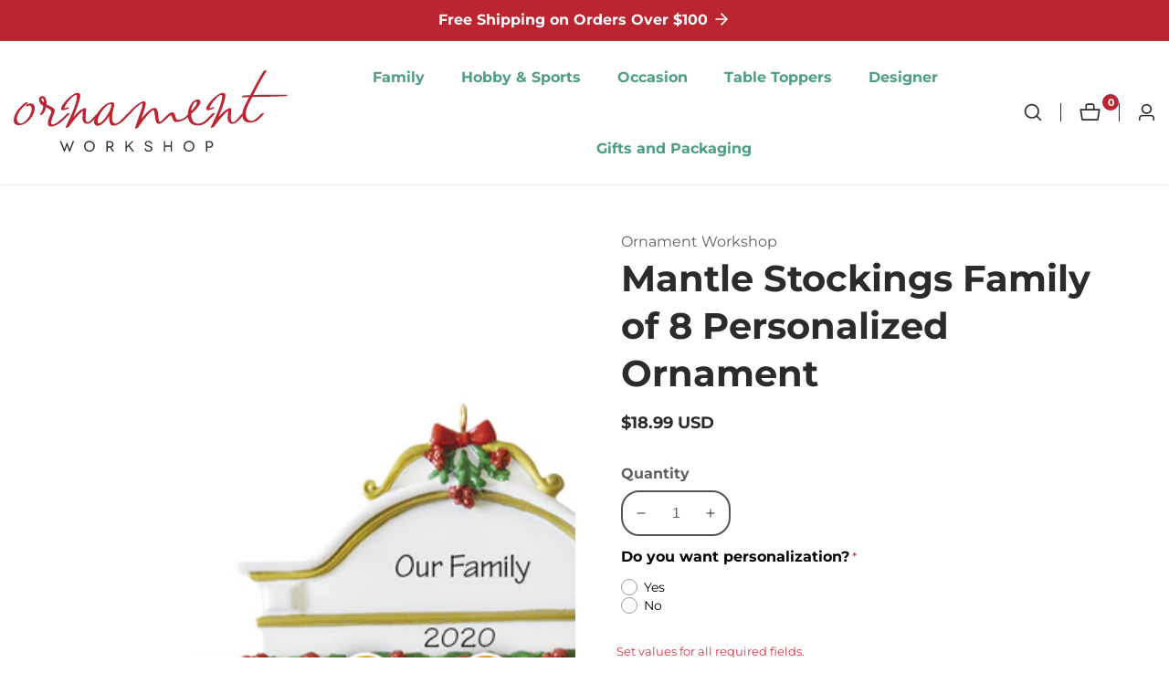

--- FILE ---
content_type: text/html; charset=utf-8
request_url: https://ornamentworkshop.com/products/mantle-stockings-family-of-8-ornament
body_size: 73647
content:
<!doctype html>
<html class="no-js" lang="en">
  <head>

    <!-- Google Tag Manager -->
<script>(function(w,d,s,l,i){w[l]=w[l]||[];w[l].push({'gtm.start':
new Date().getTime(),event:'gtm.js'});var f=d.getElementsByTagName(s)[0],
j=d.createElement(s),dl=l!='dataLayer'?'&l='+l:'';j.async=true;j.src=
'https://www.googletagmanager.com/gtm.js?id='+i+dl;f.parentNode.insertBefore(j,f);
})(window,document,'script','dataLayer','GTM-N9MFF7P');</script>
<!-- End Google Tag Manager -->


    <meta charset="utf-8">
    <meta http-equiv="X-UA-Compatible" content="IE=edge">
    <meta name="viewport" content="width=device-width,initial-scale=1">
    <meta name="theme-color" content="">
    <link rel="canonical" href="https://ornamentworkshop.com/products/mantle-stockings-family-of-8-ornament">
    <link rel="preconnect" href="https://cdn.shopify.com" crossorigin><link rel="preconnect" href="https://fonts.shopifycdn.com" crossorigin><title>
      Mantle Stockings Family of 8 Personalized Ornament
 &ndash; Ornament Workshop</title>

    
      <meta name="description" content="Celebrate the Christmas season with this family of 8 personalized ornament. Customize the year and names that hang on this cozy fireplace mantle ornament to make it special to your family. This ornament is the perfect gift to decorate the family tree this season! Comes complete with a hanging ribbon.">
    

    

<meta property="og:site_name" content="Ornament Workshop">
<meta property="og:url" content="https://ornamentworkshop.com/products/mantle-stockings-family-of-8-ornament">
<meta property="og:title" content="Mantle Stockings Family of 8 Personalized Ornament">
<meta property="og:type" content="product">
<meta property="og:description" content="Celebrate the Christmas season with this family of 8 personalized ornament. Customize the year and names that hang on this cozy fireplace mantle ornament to make it special to your family. This ornament is the perfect gift to decorate the family tree this season! Comes complete with a hanging ribbon."><meta property="og:image" content="http://ornamentworkshop.com/cdn/shop/products/3-8.png?v=1682370807">
  <meta property="og:image:secure_url" content="https://ornamentworkshop.com/cdn/shop/products/3-8.png?v=1682370807">
  <meta property="og:image:width" content="800">
  <meta property="og:image:height" content="800"><meta property="og:price:amount" content="18.99">
  <meta property="og:price:currency" content="USD"><meta name="twitter:card" content="summary_large_image">
<meta name="twitter:title" content="Mantle Stockings Family of 8 Personalized Ornament">
<meta name="twitter:description" content="Celebrate the Christmas season with this family of 8 personalized ornament. Customize the year and names that hang on this cozy fireplace mantle ornament to make it special to your family. This ornament is the perfect gift to decorate the family tree this season! Comes complete with a hanging ribbon.">


    <script src="//ornamentworkshop.com/cdn/shop/t/7/assets/global.js?v=106794880826421426221703179431" defer="defer"></script>
    <script src="//ornamentworkshop.com/cdn/shop/t/7/assets/swiper-bundle.min.js?v=2172511954140529931703179431"></script>
    <script src="//ornamentworkshop.com/cdn/shop/t/7/assets/custom.js?v=148607169652669338101703696119" defer="defer"></script>

    <script>window.performance && window.performance.mark && window.performance.mark('shopify.content_for_header.start');</script><meta name="facebook-domain-verification" content="zc7vnew49yr7s2dwf3cr9mlb8ri9uf">
<meta name="google-site-verification" content="pqqG2cyoQxcH-3eHQIhp3uiinEDVpueug8YMgPO9Z8A">
<meta id="shopify-digital-wallet" name="shopify-digital-wallet" content="/75067982137/digital_wallets/dialog">
<meta name="shopify-checkout-api-token" content="3ffc59aa4d79acad3d8d8fc5e04804c7">
<link rel="alternate" type="application/json+oembed" href="https://ornamentworkshop.com/products/mantle-stockings-family-of-8-ornament.oembed">
<script async="async" src="/checkouts/internal/preloads.js?locale=en-US"></script>
<link rel="preconnect" href="https://shop.app" crossorigin="anonymous">
<script async="async" src="https://shop.app/checkouts/internal/preloads.js?locale=en-US&shop_id=75067982137" crossorigin="anonymous"></script>
<script id="apple-pay-shop-capabilities" type="application/json">{"shopId":75067982137,"countryCode":"US","currencyCode":"USD","merchantCapabilities":["supports3DS"],"merchantId":"gid:\/\/shopify\/Shop\/75067982137","merchantName":"Ornament Workshop","requiredBillingContactFields":["postalAddress","email"],"requiredShippingContactFields":["postalAddress","email"],"shippingType":"shipping","supportedNetworks":["visa","masterCard","amex","discover","elo","jcb"],"total":{"type":"pending","label":"Ornament Workshop","amount":"1.00"},"shopifyPaymentsEnabled":true,"supportsSubscriptions":true}</script>
<script id="shopify-features" type="application/json">{"accessToken":"3ffc59aa4d79acad3d8d8fc5e04804c7","betas":["rich-media-storefront-analytics"],"domain":"ornamentworkshop.com","predictiveSearch":true,"shopId":75067982137,"locale":"en"}</script>
<script>var Shopify = Shopify || {};
Shopify.shop = "ornament-workshop.myshopify.com";
Shopify.locale = "en";
Shopify.currency = {"active":"USD","rate":"1.0"};
Shopify.country = "US";
Shopify.theme = {"name":"Develop[fix_GPO]","id":164006920505,"schema_name":"Mavon","schema_version":"1.2.0","theme_store_id":1979,"role":"main"};
Shopify.theme.handle = "null";
Shopify.theme.style = {"id":null,"handle":null};
Shopify.cdnHost = "ornamentworkshop.com/cdn";
Shopify.routes = Shopify.routes || {};
Shopify.routes.root = "/";</script>
<script type="module">!function(o){(o.Shopify=o.Shopify||{}).modules=!0}(window);</script>
<script>!function(o){function n(){var o=[];function n(){o.push(Array.prototype.slice.apply(arguments))}return n.q=o,n}var t=o.Shopify=o.Shopify||{};t.loadFeatures=n(),t.autoloadFeatures=n()}(window);</script>
<script>
  window.ShopifyPay = window.ShopifyPay || {};
  window.ShopifyPay.apiHost = "shop.app\/pay";
  window.ShopifyPay.redirectState = null;
</script>
<script id="shop-js-analytics" type="application/json">{"pageType":"product"}</script>
<script defer="defer" async type="module" src="//ornamentworkshop.com/cdn/shopifycloud/shop-js/modules/v2/client.init-shop-cart-sync_BdyHc3Nr.en.esm.js"></script>
<script defer="defer" async type="module" src="//ornamentworkshop.com/cdn/shopifycloud/shop-js/modules/v2/chunk.common_Daul8nwZ.esm.js"></script>
<script type="module">
  await import("//ornamentworkshop.com/cdn/shopifycloud/shop-js/modules/v2/client.init-shop-cart-sync_BdyHc3Nr.en.esm.js");
await import("//ornamentworkshop.com/cdn/shopifycloud/shop-js/modules/v2/chunk.common_Daul8nwZ.esm.js");

  window.Shopify.SignInWithShop?.initShopCartSync?.({"fedCMEnabled":true,"windoidEnabled":true});

</script>
<script>
  window.Shopify = window.Shopify || {};
  if (!window.Shopify.featureAssets) window.Shopify.featureAssets = {};
  window.Shopify.featureAssets['shop-js'] = {"shop-cart-sync":["modules/v2/client.shop-cart-sync_QYOiDySF.en.esm.js","modules/v2/chunk.common_Daul8nwZ.esm.js"],"init-fed-cm":["modules/v2/client.init-fed-cm_DchLp9rc.en.esm.js","modules/v2/chunk.common_Daul8nwZ.esm.js"],"shop-button":["modules/v2/client.shop-button_OV7bAJc5.en.esm.js","modules/v2/chunk.common_Daul8nwZ.esm.js"],"init-windoid":["modules/v2/client.init-windoid_DwxFKQ8e.en.esm.js","modules/v2/chunk.common_Daul8nwZ.esm.js"],"shop-cash-offers":["modules/v2/client.shop-cash-offers_DWtL6Bq3.en.esm.js","modules/v2/chunk.common_Daul8nwZ.esm.js","modules/v2/chunk.modal_CQq8HTM6.esm.js"],"shop-toast-manager":["modules/v2/client.shop-toast-manager_CX9r1SjA.en.esm.js","modules/v2/chunk.common_Daul8nwZ.esm.js"],"init-shop-email-lookup-coordinator":["modules/v2/client.init-shop-email-lookup-coordinator_UhKnw74l.en.esm.js","modules/v2/chunk.common_Daul8nwZ.esm.js"],"pay-button":["modules/v2/client.pay-button_DzxNnLDY.en.esm.js","modules/v2/chunk.common_Daul8nwZ.esm.js"],"avatar":["modules/v2/client.avatar_BTnouDA3.en.esm.js"],"init-shop-cart-sync":["modules/v2/client.init-shop-cart-sync_BdyHc3Nr.en.esm.js","modules/v2/chunk.common_Daul8nwZ.esm.js"],"shop-login-button":["modules/v2/client.shop-login-button_D8B466_1.en.esm.js","modules/v2/chunk.common_Daul8nwZ.esm.js","modules/v2/chunk.modal_CQq8HTM6.esm.js"],"init-customer-accounts-sign-up":["modules/v2/client.init-customer-accounts-sign-up_C8fpPm4i.en.esm.js","modules/v2/client.shop-login-button_D8B466_1.en.esm.js","modules/v2/chunk.common_Daul8nwZ.esm.js","modules/v2/chunk.modal_CQq8HTM6.esm.js"],"init-shop-for-new-customer-accounts":["modules/v2/client.init-shop-for-new-customer-accounts_CVTO0Ztu.en.esm.js","modules/v2/client.shop-login-button_D8B466_1.en.esm.js","modules/v2/chunk.common_Daul8nwZ.esm.js","modules/v2/chunk.modal_CQq8HTM6.esm.js"],"init-customer-accounts":["modules/v2/client.init-customer-accounts_dRgKMfrE.en.esm.js","modules/v2/client.shop-login-button_D8B466_1.en.esm.js","modules/v2/chunk.common_Daul8nwZ.esm.js","modules/v2/chunk.modal_CQq8HTM6.esm.js"],"shop-follow-button":["modules/v2/client.shop-follow-button_CkZpjEct.en.esm.js","modules/v2/chunk.common_Daul8nwZ.esm.js","modules/v2/chunk.modal_CQq8HTM6.esm.js"],"lead-capture":["modules/v2/client.lead-capture_BntHBhfp.en.esm.js","modules/v2/chunk.common_Daul8nwZ.esm.js","modules/v2/chunk.modal_CQq8HTM6.esm.js"],"checkout-modal":["modules/v2/client.checkout-modal_CfxcYbTm.en.esm.js","modules/v2/chunk.common_Daul8nwZ.esm.js","modules/v2/chunk.modal_CQq8HTM6.esm.js"],"shop-login":["modules/v2/client.shop-login_Da4GZ2H6.en.esm.js","modules/v2/chunk.common_Daul8nwZ.esm.js","modules/v2/chunk.modal_CQq8HTM6.esm.js"],"payment-terms":["modules/v2/client.payment-terms_MV4M3zvL.en.esm.js","modules/v2/chunk.common_Daul8nwZ.esm.js","modules/v2/chunk.modal_CQq8HTM6.esm.js"]};
</script>
<script>(function() {
  var isLoaded = false;
  function asyncLoad() {
    if (isLoaded) return;
    isLoaded = true;
    var urls = ["https:\/\/chimpstatic.com\/mcjs-connected\/js\/users\/3f5060dabefe528b359e11df8\/6992f1c35af64f1fbc2a40886.js?shop=ornament-workshop.myshopify.com","https:\/\/cdn.jsdelivr.net\/gh\/apphq\/slidecart-dist@master\/slidecarthq-forward.js?4\u0026shop=ornament-workshop.myshopify.com","https:\/\/cdn-spurit.com\/all-apps\/checker.js?shop=ornament-workshop.myshopify.com","https:\/\/cdn-spurit.com\/all-apps\/checker-p.js?shop=ornament-workshop.myshopify.com","https:\/\/cdn-spurit.com\/all-apps\/thank-you-pao-page.js?shop=ornament-workshop.myshopify.com"];
    for (var i = 0; i < urls.length; i++) {
      var s = document.createElement('script');
      s.type = 'text/javascript';
      s.async = true;
      s.src = urls[i];
      var x = document.getElementsByTagName('script')[0];
      x.parentNode.insertBefore(s, x);
    }
  };
  if(window.attachEvent) {
    window.attachEvent('onload', asyncLoad);
  } else {
    window.addEventListener('load', asyncLoad, false);
  }
})();</script>
<script id="__st">var __st={"a":75067982137,"offset":-18000,"reqid":"e12adb4c-c06d-4916-b806-0c5f1104665e-1769025754","pageurl":"ornamentworkshop.com\/products\/mantle-stockings-family-of-8-ornament","u":"f0251883cfc2","p":"product","rtyp":"product","rid":8255543640377};</script>
<script>window.ShopifyPaypalV4VisibilityTracking = true;</script>
<script id="captcha-bootstrap">!function(){'use strict';const t='contact',e='account',n='new_comment',o=[[t,t],['blogs',n],['comments',n],[t,'customer']],c=[[e,'customer_login'],[e,'guest_login'],[e,'recover_customer_password'],[e,'create_customer']],r=t=>t.map((([t,e])=>`form[action*='/${t}']:not([data-nocaptcha='true']) input[name='form_type'][value='${e}']`)).join(','),a=t=>()=>t?[...document.querySelectorAll(t)].map((t=>t.form)):[];function s(){const t=[...o],e=r(t);return a(e)}const i='password',u='form_key',d=['recaptcha-v3-token','g-recaptcha-response','h-captcha-response',i],f=()=>{try{return window.sessionStorage}catch{return}},m='__shopify_v',_=t=>t.elements[u];function p(t,e,n=!1){try{const o=window.sessionStorage,c=JSON.parse(o.getItem(e)),{data:r}=function(t){const{data:e,action:n}=t;return t[m]||n?{data:e,action:n}:{data:t,action:n}}(c);for(const[e,n]of Object.entries(r))t.elements[e]&&(t.elements[e].value=n);n&&o.removeItem(e)}catch(o){console.error('form repopulation failed',{error:o})}}const l='form_type',E='cptcha';function T(t){t.dataset[E]=!0}const w=window,h=w.document,L='Shopify',v='ce_forms',y='captcha';let A=!1;((t,e)=>{const n=(g='f06e6c50-85a8-45c8-87d0-21a2b65856fe',I='https://cdn.shopify.com/shopifycloud/storefront-forms-hcaptcha/ce_storefront_forms_captcha_hcaptcha.v1.5.2.iife.js',D={infoText:'Protected by hCaptcha',privacyText:'Privacy',termsText:'Terms'},(t,e,n)=>{const o=w[L][v],c=o.bindForm;if(c)return c(t,g,e,D).then(n);var r;o.q.push([[t,g,e,D],n]),r=I,A||(h.body.append(Object.assign(h.createElement('script'),{id:'captcha-provider',async:!0,src:r})),A=!0)});var g,I,D;w[L]=w[L]||{},w[L][v]=w[L][v]||{},w[L][v].q=[],w[L][y]=w[L][y]||{},w[L][y].protect=function(t,e){n(t,void 0,e),T(t)},Object.freeze(w[L][y]),function(t,e,n,w,h,L){const[v,y,A,g]=function(t,e,n){const i=e?o:[],u=t?c:[],d=[...i,...u],f=r(d),m=r(i),_=r(d.filter((([t,e])=>n.includes(e))));return[a(f),a(m),a(_),s()]}(w,h,L),I=t=>{const e=t.target;return e instanceof HTMLFormElement?e:e&&e.form},D=t=>v().includes(t);t.addEventListener('submit',(t=>{const e=I(t);if(!e)return;const n=D(e)&&!e.dataset.hcaptchaBound&&!e.dataset.recaptchaBound,o=_(e),c=g().includes(e)&&(!o||!o.value);(n||c)&&t.preventDefault(),c&&!n&&(function(t){try{if(!f())return;!function(t){const e=f();if(!e)return;const n=_(t);if(!n)return;const o=n.value;o&&e.removeItem(o)}(t);const e=Array.from(Array(32),(()=>Math.random().toString(36)[2])).join('');!function(t,e){_(t)||t.append(Object.assign(document.createElement('input'),{type:'hidden',name:u})),t.elements[u].value=e}(t,e),function(t,e){const n=f();if(!n)return;const o=[...t.querySelectorAll(`input[type='${i}']`)].map((({name:t})=>t)),c=[...d,...o],r={};for(const[a,s]of new FormData(t).entries())c.includes(a)||(r[a]=s);n.setItem(e,JSON.stringify({[m]:1,action:t.action,data:r}))}(t,e)}catch(e){console.error('failed to persist form',e)}}(e),e.submit())}));const S=(t,e)=>{t&&!t.dataset[E]&&(n(t,e.some((e=>e===t))),T(t))};for(const o of['focusin','change'])t.addEventListener(o,(t=>{const e=I(t);D(e)&&S(e,y())}));const B=e.get('form_key'),M=e.get(l),P=B&&M;t.addEventListener('DOMContentLoaded',(()=>{const t=y();if(P)for(const e of t)e.elements[l].value===M&&p(e,B);[...new Set([...A(),...v().filter((t=>'true'===t.dataset.shopifyCaptcha))])].forEach((e=>S(e,t)))}))}(h,new URLSearchParams(w.location.search),n,t,e,['guest_login'])})(!0,!0)}();</script>
<script integrity="sha256-4kQ18oKyAcykRKYeNunJcIwy7WH5gtpwJnB7kiuLZ1E=" data-source-attribution="shopify.loadfeatures" defer="defer" src="//ornamentworkshop.com/cdn/shopifycloud/storefront/assets/storefront/load_feature-a0a9edcb.js" crossorigin="anonymous"></script>
<script crossorigin="anonymous" defer="defer" src="//ornamentworkshop.com/cdn/shopifycloud/storefront/assets/shopify_pay/storefront-65b4c6d7.js?v=20250812"></script>
<script data-source-attribution="shopify.dynamic_checkout.dynamic.init">var Shopify=Shopify||{};Shopify.PaymentButton=Shopify.PaymentButton||{isStorefrontPortableWallets:!0,init:function(){window.Shopify.PaymentButton.init=function(){};var t=document.createElement("script");t.src="https://ornamentworkshop.com/cdn/shopifycloud/portable-wallets/latest/portable-wallets.en.js",t.type="module",document.head.appendChild(t)}};
</script>
<script data-source-attribution="shopify.dynamic_checkout.buyer_consent">
  function portableWalletsHideBuyerConsent(e){var t=document.getElementById("shopify-buyer-consent"),n=document.getElementById("shopify-subscription-policy-button");t&&n&&(t.classList.add("hidden"),t.setAttribute("aria-hidden","true"),n.removeEventListener("click",e))}function portableWalletsShowBuyerConsent(e){var t=document.getElementById("shopify-buyer-consent"),n=document.getElementById("shopify-subscription-policy-button");t&&n&&(t.classList.remove("hidden"),t.removeAttribute("aria-hidden"),n.addEventListener("click",e))}window.Shopify?.PaymentButton&&(window.Shopify.PaymentButton.hideBuyerConsent=portableWalletsHideBuyerConsent,window.Shopify.PaymentButton.showBuyerConsent=portableWalletsShowBuyerConsent);
</script>
<script data-source-attribution="shopify.dynamic_checkout.cart.bootstrap">document.addEventListener("DOMContentLoaded",(function(){function t(){return document.querySelector("shopify-accelerated-checkout-cart, shopify-accelerated-checkout")}if(t())Shopify.PaymentButton.init();else{new MutationObserver((function(e,n){t()&&(Shopify.PaymentButton.init(),n.disconnect())})).observe(document.body,{childList:!0,subtree:!0})}}));
</script>
<link id="shopify-accelerated-checkout-styles" rel="stylesheet" media="screen" href="https://ornamentworkshop.com/cdn/shopifycloud/portable-wallets/latest/accelerated-checkout-backwards-compat.css" crossorigin="anonymous">
<style id="shopify-accelerated-checkout-cart">
        #shopify-buyer-consent {
  margin-top: 1em;
  display: inline-block;
  width: 100%;
}

#shopify-buyer-consent.hidden {
  display: none;
}

#shopify-subscription-policy-button {
  background: none;
  border: none;
  padding: 0;
  text-decoration: underline;
  font-size: inherit;
  cursor: pointer;
}

#shopify-subscription-policy-button::before {
  box-shadow: none;
}

      </style>
<script id="sections-script" data-sections="header" defer="defer" src="//ornamentworkshop.com/cdn/shop/t/7/compiled_assets/scripts.js?v=755"></script>
<script>window.performance && window.performance.mark && window.performance.mark('shopify.content_for_header.end');</script>


    <style data-shopify>
        @font-face {
  font-family: Montserrat;
  font-weight: 400;
  font-style: normal;
  font-display: swap;
  src: url("//ornamentworkshop.com/cdn/fonts/montserrat/montserrat_n4.81949fa0ac9fd2021e16436151e8eaa539321637.woff2") format("woff2"),
       url("//ornamentworkshop.com/cdn/fonts/montserrat/montserrat_n4.a6c632ca7b62da89c3594789ba828388aac693fe.woff") format("woff");
}

        @font-face {
  font-family: Montserrat;
  font-weight: 700;
  font-style: normal;
  font-display: swap;
  src: url("//ornamentworkshop.com/cdn/fonts/montserrat/montserrat_n7.3c434e22befd5c18a6b4afadb1e3d77c128c7939.woff2") format("woff2"),
       url("//ornamentworkshop.com/cdn/fonts/montserrat/montserrat_n7.5d9fa6e2cae713c8fb539a9876489d86207fe957.woff") format("woff");
}

        @font-face {
  font-family: Montserrat;
  font-weight: 400;
  font-style: italic;
  font-display: swap;
  src: url("//ornamentworkshop.com/cdn/fonts/montserrat/montserrat_i4.5a4ea298b4789e064f62a29aafc18d41f09ae59b.woff2") format("woff2"),
       url("//ornamentworkshop.com/cdn/fonts/montserrat/montserrat_i4.072b5869c5e0ed5b9d2021e4c2af132e16681ad2.woff") format("woff");
}

        @font-face {
  font-family: Montserrat;
  font-weight: 700;
  font-style: italic;
  font-display: swap;
  src: url("//ornamentworkshop.com/cdn/fonts/montserrat/montserrat_i7.a0d4a463df4f146567d871890ffb3c80408e7732.woff2") format("woff2"),
       url("//ornamentworkshop.com/cdn/fonts/montserrat/montserrat_i7.f6ec9f2a0681acc6f8152c40921d2a4d2e1a2c78.woff") format("woff");
}

        @font-face {
  font-family: Montserrat;
  font-weight: 700;
  font-style: normal;
  font-display: swap;
  src: url("//ornamentworkshop.com/cdn/fonts/montserrat/montserrat_n7.3c434e22befd5c18a6b4afadb1e3d77c128c7939.woff2") format("woff2"),
       url("//ornamentworkshop.com/cdn/fonts/montserrat/montserrat_n7.5d9fa6e2cae713c8fb539a9876489d86207fe957.woff") format("woff");
}


        :root {
          --font-body-family: Montserrat, sans-serif;
          --font-body-style: normal;
          --font-body-weight: 400;

          --font-heading-family: Montserrat, sans-serif;
          --font-heading-style: normal;
          --font-heading-weight: 700;

          --color-base-text: 43, 43, 43;
      	--color-base-text-link-hover: , , ;
          --color-base-background-1: 255, 255, 255;
          --color-base-background-2: 241, 248, 252;

          --color-base-solid-button-labels: 255, 255, 255;
          --color-base-outline-button-labels: 187, 37, 49;
          --color-base-accent-1: 187, 37, 49;
          --color-base-accent-2: 10, 132, 87;
          --payment-terms-background-color: #FFFFFF;

      	--font-body-size: 1.0;
      	--font-heading-size: 1.0;
      	--heading-letter-spacing: 0px;
      	--header-text-case: none;

      	--button-border-width: 2px;
        --button-border-radius: 50px;
        --button-letter-spacing: 1px;
      	--button-font-size: 1.0;
      	--button-text-case: uppercase;
        --button-font-weight: bold;


          --container-lg-width: 143rem;
          --page-width: 143rem;
      	--container-fluid-offset: 5rem;
          --transition: all 0.3s ease 0s;
          --duration-long: 500ms;
        }

        *,
        *::before,
        *::after {
          box-sizing: inherit;
        }

        html {
          box-sizing: border-box;
          height: 100%;
          margin: 0;
          padding: 0;
      	font-size: calc(var(--font-body-size) * 62.5%);
        }

        body {
      	margin: 0;
          min-height: 100%;
          font-size: 1.5rem;
      	letter-spacing: 0px;
          line-height: calc(1 + 0.8 / var(--font-body-size));
          font-family: var(--font-body-family);
          font-style: var(--font-body-style);
          font-weight: var(--font-body-weight);
          position: relative;
          visibility: visible;
          overflow-x: hidden;
        }
      @media only screen and (min-width: 992px){
          body {
            font-size: 1.6rem;
          }
      }
    </style>

    <link href="//ornamentworkshop.com/cdn/shop/t/7/assets/base.css?v=166833780673928461921703179431" rel="stylesheet" type="text/css" media="all" />
    <link href="//ornamentworkshop.com/cdn/shop/t/7/assets/swiper-bundle.min.css?v=139857924144629129411703179431" rel="stylesheet" type="text/css" media="all" />
<link rel="preload" as="font" href="//ornamentworkshop.com/cdn/fonts/montserrat/montserrat_n4.81949fa0ac9fd2021e16436151e8eaa539321637.woff2" type="font/woff2" crossorigin><link rel="preload" as="font" href="//ornamentworkshop.com/cdn/fonts/montserrat/montserrat_n7.3c434e22befd5c18a6b4afadb1e3d77c128c7939.woff2" type="font/woff2" crossorigin><link
        rel="stylesheet"
        href="//ornamentworkshop.com/cdn/shop/t/7/assets/component-predictive-search.css?v=152141806446380948361703179431"
        media="print"
        onload="this.media='all'"
      ><script>
        document.documentElement.className = document.documentElement.className.replace('no-js', 'js');
        if (Shopify.designMode) {
        document.documentElement.classList.add('shopify-design-mode');
      }
    </script>

    <script>
  (function () {
    var s = document.createElement('script');
    s.type = 'text/javascript';
    s.async = true;
    s.src = 'https://app.termly.io/embed.min.js';
    s.id = 'f74fd45e-2066-44f8-a514-65c51367116f';
    s.setAttribute("data-name", "termly-embed-banner");
    var x = document.getElementsByTagName('script')[0];
    x.parentNode.insertBefore(s, x);
  })();
</script>
    
  <!-- BEGIN app block: shopify://apps/coupon-x-discount-code-pop-up/blocks/coupon-x/49ebf3b1-06cb-46be-8af6-a07932a42780 -->
<!-- END app block --><script src="https://cdn.shopify.com/extensions/019a5d80-8710-77bf-8b23-2c737ee4b3e2/coupon-x-live-15/assets/shopify-cx-fronted.js" type="text/javascript" defer="defer"></script>
<script src="https://cdn.shopify.com/extensions/019b92df-1966-750c-943d-a8ced4b05ac2/option-cli3-369/assets/gpomain.js" type="text/javascript" defer="defer"></script>
<link href="https://monorail-edge.shopifysvc.com" rel="dns-prefetch">
<script>(function(){if ("sendBeacon" in navigator && "performance" in window) {try {var session_token_from_headers = performance.getEntriesByType('navigation')[0].serverTiming.find(x => x.name == '_s').description;} catch {var session_token_from_headers = undefined;}var session_cookie_matches = document.cookie.match(/_shopify_s=([^;]*)/);var session_token_from_cookie = session_cookie_matches && session_cookie_matches.length === 2 ? session_cookie_matches[1] : "";var session_token = session_token_from_headers || session_token_from_cookie || "";function handle_abandonment_event(e) {var entries = performance.getEntries().filter(function(entry) {return /monorail-edge.shopifysvc.com/.test(entry.name);});if (!window.abandonment_tracked && entries.length === 0) {window.abandonment_tracked = true;var currentMs = Date.now();var navigation_start = performance.timing.navigationStart;var payload = {shop_id: 75067982137,url: window.location.href,navigation_start,duration: currentMs - navigation_start,session_token,page_type: "product"};window.navigator.sendBeacon("https://monorail-edge.shopifysvc.com/v1/produce", JSON.stringify({schema_id: "online_store_buyer_site_abandonment/1.1",payload: payload,metadata: {event_created_at_ms: currentMs,event_sent_at_ms: currentMs}}));}}window.addEventListener('pagehide', handle_abandonment_event);}}());</script>
<script id="web-pixels-manager-setup">(function e(e,d,r,n,o){if(void 0===o&&(o={}),!Boolean(null===(a=null===(i=window.Shopify)||void 0===i?void 0:i.analytics)||void 0===a?void 0:a.replayQueue)){var i,a;window.Shopify=window.Shopify||{};var t=window.Shopify;t.analytics=t.analytics||{};var s=t.analytics;s.replayQueue=[],s.publish=function(e,d,r){return s.replayQueue.push([e,d,r]),!0};try{self.performance.mark("wpm:start")}catch(e){}var l=function(){var e={modern:/Edge?\/(1{2}[4-9]|1[2-9]\d|[2-9]\d{2}|\d{4,})\.\d+(\.\d+|)|Firefox\/(1{2}[4-9]|1[2-9]\d|[2-9]\d{2}|\d{4,})\.\d+(\.\d+|)|Chrom(ium|e)\/(9{2}|\d{3,})\.\d+(\.\d+|)|(Maci|X1{2}).+ Version\/(15\.\d+|(1[6-9]|[2-9]\d|\d{3,})\.\d+)([,.]\d+|)( \(\w+\)|)( Mobile\/\w+|) Safari\/|Chrome.+OPR\/(9{2}|\d{3,})\.\d+\.\d+|(CPU[ +]OS|iPhone[ +]OS|CPU[ +]iPhone|CPU IPhone OS|CPU iPad OS)[ +]+(15[._]\d+|(1[6-9]|[2-9]\d|\d{3,})[._]\d+)([._]\d+|)|Android:?[ /-](13[3-9]|1[4-9]\d|[2-9]\d{2}|\d{4,})(\.\d+|)(\.\d+|)|Android.+Firefox\/(13[5-9]|1[4-9]\d|[2-9]\d{2}|\d{4,})\.\d+(\.\d+|)|Android.+Chrom(ium|e)\/(13[3-9]|1[4-9]\d|[2-9]\d{2}|\d{4,})\.\d+(\.\d+|)|SamsungBrowser\/([2-9]\d|\d{3,})\.\d+/,legacy:/Edge?\/(1[6-9]|[2-9]\d|\d{3,})\.\d+(\.\d+|)|Firefox\/(5[4-9]|[6-9]\d|\d{3,})\.\d+(\.\d+|)|Chrom(ium|e)\/(5[1-9]|[6-9]\d|\d{3,})\.\d+(\.\d+|)([\d.]+$|.*Safari\/(?![\d.]+ Edge\/[\d.]+$))|(Maci|X1{2}).+ Version\/(10\.\d+|(1[1-9]|[2-9]\d|\d{3,})\.\d+)([,.]\d+|)( \(\w+\)|)( Mobile\/\w+|) Safari\/|Chrome.+OPR\/(3[89]|[4-9]\d|\d{3,})\.\d+\.\d+|(CPU[ +]OS|iPhone[ +]OS|CPU[ +]iPhone|CPU IPhone OS|CPU iPad OS)[ +]+(10[._]\d+|(1[1-9]|[2-9]\d|\d{3,})[._]\d+)([._]\d+|)|Android:?[ /-](13[3-9]|1[4-9]\d|[2-9]\d{2}|\d{4,})(\.\d+|)(\.\d+|)|Mobile Safari.+OPR\/([89]\d|\d{3,})\.\d+\.\d+|Android.+Firefox\/(13[5-9]|1[4-9]\d|[2-9]\d{2}|\d{4,})\.\d+(\.\d+|)|Android.+Chrom(ium|e)\/(13[3-9]|1[4-9]\d|[2-9]\d{2}|\d{4,})\.\d+(\.\d+|)|Android.+(UC? ?Browser|UCWEB|U3)[ /]?(15\.([5-9]|\d{2,})|(1[6-9]|[2-9]\d|\d{3,})\.\d+)\.\d+|SamsungBrowser\/(5\.\d+|([6-9]|\d{2,})\.\d+)|Android.+MQ{2}Browser\/(14(\.(9|\d{2,})|)|(1[5-9]|[2-9]\d|\d{3,})(\.\d+|))(\.\d+|)|K[Aa][Ii]OS\/(3\.\d+|([4-9]|\d{2,})\.\d+)(\.\d+|)/},d=e.modern,r=e.legacy,n=navigator.userAgent;return n.match(d)?"modern":n.match(r)?"legacy":"unknown"}(),u="modern"===l?"modern":"legacy",c=(null!=n?n:{modern:"",legacy:""})[u],f=function(e){return[e.baseUrl,"/wpm","/b",e.hashVersion,"modern"===e.buildTarget?"m":"l",".js"].join("")}({baseUrl:d,hashVersion:r,buildTarget:u}),m=function(e){var d=e.version,r=e.bundleTarget,n=e.surface,o=e.pageUrl,i=e.monorailEndpoint;return{emit:function(e){var a=e.status,t=e.errorMsg,s=(new Date).getTime(),l=JSON.stringify({metadata:{event_sent_at_ms:s},events:[{schema_id:"web_pixels_manager_load/3.1",payload:{version:d,bundle_target:r,page_url:o,status:a,surface:n,error_msg:t},metadata:{event_created_at_ms:s}}]});if(!i)return console&&console.warn&&console.warn("[Web Pixels Manager] No Monorail endpoint provided, skipping logging."),!1;try{return self.navigator.sendBeacon.bind(self.navigator)(i,l)}catch(e){}var u=new XMLHttpRequest;try{return u.open("POST",i,!0),u.setRequestHeader("Content-Type","text/plain"),u.send(l),!0}catch(e){return console&&console.warn&&console.warn("[Web Pixels Manager] Got an unhandled error while logging to Monorail."),!1}}}}({version:r,bundleTarget:l,surface:e.surface,pageUrl:self.location.href,monorailEndpoint:e.monorailEndpoint});try{o.browserTarget=l,function(e){var d=e.src,r=e.async,n=void 0===r||r,o=e.onload,i=e.onerror,a=e.sri,t=e.scriptDataAttributes,s=void 0===t?{}:t,l=document.createElement("script"),u=document.querySelector("head"),c=document.querySelector("body");if(l.async=n,l.src=d,a&&(l.integrity=a,l.crossOrigin="anonymous"),s)for(var f in s)if(Object.prototype.hasOwnProperty.call(s,f))try{l.dataset[f]=s[f]}catch(e){}if(o&&l.addEventListener("load",o),i&&l.addEventListener("error",i),u)u.appendChild(l);else{if(!c)throw new Error("Did not find a head or body element to append the script");c.appendChild(l)}}({src:f,async:!0,onload:function(){if(!function(){var e,d;return Boolean(null===(d=null===(e=window.Shopify)||void 0===e?void 0:e.analytics)||void 0===d?void 0:d.initialized)}()){var d=window.webPixelsManager.init(e)||void 0;if(d){var r=window.Shopify.analytics;r.replayQueue.forEach((function(e){var r=e[0],n=e[1],o=e[2];d.publishCustomEvent(r,n,o)})),r.replayQueue=[],r.publish=d.publishCustomEvent,r.visitor=d.visitor,r.initialized=!0}}},onerror:function(){return m.emit({status:"failed",errorMsg:"".concat(f," has failed to load")})},sri:function(e){var d=/^sha384-[A-Za-z0-9+/=]+$/;return"string"==typeof e&&d.test(e)}(c)?c:"",scriptDataAttributes:o}),m.emit({status:"loading"})}catch(e){m.emit({status:"failed",errorMsg:(null==e?void 0:e.message)||"Unknown error"})}}})({shopId: 75067982137,storefrontBaseUrl: "https://ornamentworkshop.com",extensionsBaseUrl: "https://extensions.shopifycdn.com/cdn/shopifycloud/web-pixels-manager",monorailEndpoint: "https://monorail-edge.shopifysvc.com/unstable/produce_batch",surface: "storefront-renderer",enabledBetaFlags: ["2dca8a86"],webPixelsConfigList: [{"id":"2061697337","configuration":"{\"accountID\":\"ornament-workshop\"}","eventPayloadVersion":"v1","runtimeContext":"STRICT","scriptVersion":"5503eca56790d6863e31590c8c364ee3","type":"APP","apiClientId":12388204545,"privacyPurposes":["ANALYTICS","MARKETING","SALE_OF_DATA"],"dataSharingAdjustments":{"protectedCustomerApprovalScopes":["read_customer_email","read_customer_name","read_customer_personal_data","read_customer_phone"]}},{"id":"716898617","configuration":"{\"config\":\"{\\\"pixel_id\\\":\\\"G-KVEF10E4BB\\\",\\\"target_country\\\":\\\"US\\\",\\\"gtag_events\\\":[{\\\"type\\\":\\\"search\\\",\\\"action_label\\\":[\\\"G-KVEF10E4BB\\\",\\\"AW-10999199871\\\/UORkCIjYod0YEP_w6fwo\\\"]},{\\\"type\\\":\\\"begin_checkout\\\",\\\"action_label\\\":[\\\"G-KVEF10E4BB\\\",\\\"AW-10999199871\\\/8B6rCI7Yod0YEP_w6fwo\\\"]},{\\\"type\\\":\\\"view_item\\\",\\\"action_label\\\":[\\\"G-KVEF10E4BB\\\",\\\"AW-10999199871\\\/dNVkCIXYod0YEP_w6fwo\\\",\\\"MC-98916CPTN6\\\"]},{\\\"type\\\":\\\"purchase\\\",\\\"action_label\\\":[\\\"G-KVEF10E4BB\\\",\\\"AW-10999199871\\\/nPHqCP_Xod0YEP_w6fwo\\\",\\\"MC-98916CPTN6\\\"]},{\\\"type\\\":\\\"page_view\\\",\\\"action_label\\\":[\\\"G-KVEF10E4BB\\\",\\\"AW-10999199871\\\/qNh9CILYod0YEP_w6fwo\\\",\\\"MC-98916CPTN6\\\"]},{\\\"type\\\":\\\"add_payment_info\\\",\\\"action_label\\\":[\\\"G-KVEF10E4BB\\\",\\\"AW-10999199871\\\/tPoNCJHYod0YEP_w6fwo\\\"]},{\\\"type\\\":\\\"add_to_cart\\\",\\\"action_label\\\":[\\\"G-KVEF10E4BB\\\",\\\"AW-10999199871\\\/w26nCIvYod0YEP_w6fwo\\\"]}],\\\"enable_monitoring_mode\\\":false}\"}","eventPayloadVersion":"v1","runtimeContext":"OPEN","scriptVersion":"b2a88bafab3e21179ed38636efcd8a93","type":"APP","apiClientId":1780363,"privacyPurposes":[],"dataSharingAdjustments":{"protectedCustomerApprovalScopes":["read_customer_address","read_customer_email","read_customer_name","read_customer_personal_data","read_customer_phone"]}},{"id":"428441913","configuration":"{\"pixel_id\":\"1217579475280496\",\"pixel_type\":\"facebook_pixel\",\"metaapp_system_user_token\":\"-\"}","eventPayloadVersion":"v1","runtimeContext":"OPEN","scriptVersion":"ca16bc87fe92b6042fbaa3acc2fbdaa6","type":"APP","apiClientId":2329312,"privacyPurposes":["ANALYTICS","MARKETING","SALE_OF_DATA"],"dataSharingAdjustments":{"protectedCustomerApprovalScopes":["read_customer_address","read_customer_email","read_customer_name","read_customer_personal_data","read_customer_phone"]}},{"id":"shopify-app-pixel","configuration":"{}","eventPayloadVersion":"v1","runtimeContext":"STRICT","scriptVersion":"0450","apiClientId":"shopify-pixel","type":"APP","privacyPurposes":["ANALYTICS","MARKETING"]},{"id":"shopify-custom-pixel","eventPayloadVersion":"v1","runtimeContext":"LAX","scriptVersion":"0450","apiClientId":"shopify-pixel","type":"CUSTOM","privacyPurposes":["ANALYTICS","MARKETING"]}],isMerchantRequest: false,initData: {"shop":{"name":"Ornament Workshop","paymentSettings":{"currencyCode":"USD"},"myshopifyDomain":"ornament-workshop.myshopify.com","countryCode":"US","storefrontUrl":"https:\/\/ornamentworkshop.com"},"customer":null,"cart":null,"checkout":null,"productVariants":[{"price":{"amount":18.99,"currencyCode":"USD"},"product":{"title":"Mantle Stockings Family of 8 Personalized Ornament","vendor":"Ornament Workshop","id":"8255543640377","untranslatedTitle":"Mantle Stockings Family of 8 Personalized Ornament","url":"\/products\/mantle-stockings-family-of-8-ornament","type":""},"id":"45029931155769","image":{"src":"\/\/ornamentworkshop.com\/cdn\/shop\/products\/3-8.png?v=1682370807"},"sku":"RM3_8","title":"Default Title","untranslatedTitle":"Default Title"}],"purchasingCompany":null},},"https://ornamentworkshop.com/cdn","fcfee988w5aeb613cpc8e4bc33m6693e112",{"modern":"","legacy":""},{"shopId":"75067982137","storefrontBaseUrl":"https:\/\/ornamentworkshop.com","extensionBaseUrl":"https:\/\/extensions.shopifycdn.com\/cdn\/shopifycloud\/web-pixels-manager","surface":"storefront-renderer","enabledBetaFlags":"[\"2dca8a86\"]","isMerchantRequest":"false","hashVersion":"fcfee988w5aeb613cpc8e4bc33m6693e112","publish":"custom","events":"[[\"page_viewed\",{}],[\"product_viewed\",{\"productVariant\":{\"price\":{\"amount\":18.99,\"currencyCode\":\"USD\"},\"product\":{\"title\":\"Mantle Stockings Family of 8 Personalized Ornament\",\"vendor\":\"Ornament Workshop\",\"id\":\"8255543640377\",\"untranslatedTitle\":\"Mantle Stockings Family of 8 Personalized Ornament\",\"url\":\"\/products\/mantle-stockings-family-of-8-ornament\",\"type\":\"\"},\"id\":\"45029931155769\",\"image\":{\"src\":\"\/\/ornamentworkshop.com\/cdn\/shop\/products\/3-8.png?v=1682370807\"},\"sku\":\"RM3_8\",\"title\":\"Default Title\",\"untranslatedTitle\":\"Default Title\"}}]]"});</script><script>
  window.ShopifyAnalytics = window.ShopifyAnalytics || {};
  window.ShopifyAnalytics.meta = window.ShopifyAnalytics.meta || {};
  window.ShopifyAnalytics.meta.currency = 'USD';
  var meta = {"product":{"id":8255543640377,"gid":"gid:\/\/shopify\/Product\/8255543640377","vendor":"Ornament Workshop","type":"","handle":"mantle-stockings-family-of-8-ornament","variants":[{"id":45029931155769,"price":1899,"name":"Mantle Stockings Family of 8 Personalized Ornament","public_title":null,"sku":"RM3_8"}],"remote":false},"page":{"pageType":"product","resourceType":"product","resourceId":8255543640377,"requestId":"e12adb4c-c06d-4916-b806-0c5f1104665e-1769025754"}};
  for (var attr in meta) {
    window.ShopifyAnalytics.meta[attr] = meta[attr];
  }
</script>
<script class="analytics">
  (function () {
    var customDocumentWrite = function(content) {
      var jquery = null;

      if (window.jQuery) {
        jquery = window.jQuery;
      } else if (window.Checkout && window.Checkout.$) {
        jquery = window.Checkout.$;
      }

      if (jquery) {
        jquery('body').append(content);
      }
    };

    var hasLoggedConversion = function(token) {
      if (token) {
        return document.cookie.indexOf('loggedConversion=' + token) !== -1;
      }
      return false;
    }

    var setCookieIfConversion = function(token) {
      if (token) {
        var twoMonthsFromNow = new Date(Date.now());
        twoMonthsFromNow.setMonth(twoMonthsFromNow.getMonth() + 2);

        document.cookie = 'loggedConversion=' + token + '; expires=' + twoMonthsFromNow;
      }
    }

    var trekkie = window.ShopifyAnalytics.lib = window.trekkie = window.trekkie || [];
    if (trekkie.integrations) {
      return;
    }
    trekkie.methods = [
      'identify',
      'page',
      'ready',
      'track',
      'trackForm',
      'trackLink'
    ];
    trekkie.factory = function(method) {
      return function() {
        var args = Array.prototype.slice.call(arguments);
        args.unshift(method);
        trekkie.push(args);
        return trekkie;
      };
    };
    for (var i = 0; i < trekkie.methods.length; i++) {
      var key = trekkie.methods[i];
      trekkie[key] = trekkie.factory(key);
    }
    trekkie.load = function(config) {
      trekkie.config = config || {};
      trekkie.config.initialDocumentCookie = document.cookie;
      var first = document.getElementsByTagName('script')[0];
      var script = document.createElement('script');
      script.type = 'text/javascript';
      script.onerror = function(e) {
        var scriptFallback = document.createElement('script');
        scriptFallback.type = 'text/javascript';
        scriptFallback.onerror = function(error) {
                var Monorail = {
      produce: function produce(monorailDomain, schemaId, payload) {
        var currentMs = new Date().getTime();
        var event = {
          schema_id: schemaId,
          payload: payload,
          metadata: {
            event_created_at_ms: currentMs,
            event_sent_at_ms: currentMs
          }
        };
        return Monorail.sendRequest("https://" + monorailDomain + "/v1/produce", JSON.stringify(event));
      },
      sendRequest: function sendRequest(endpointUrl, payload) {
        // Try the sendBeacon API
        if (window && window.navigator && typeof window.navigator.sendBeacon === 'function' && typeof window.Blob === 'function' && !Monorail.isIos12()) {
          var blobData = new window.Blob([payload], {
            type: 'text/plain'
          });

          if (window.navigator.sendBeacon(endpointUrl, blobData)) {
            return true;
          } // sendBeacon was not successful

        } // XHR beacon

        var xhr = new XMLHttpRequest();

        try {
          xhr.open('POST', endpointUrl);
          xhr.setRequestHeader('Content-Type', 'text/plain');
          xhr.send(payload);
        } catch (e) {
          console.log(e);
        }

        return false;
      },
      isIos12: function isIos12() {
        return window.navigator.userAgent.lastIndexOf('iPhone; CPU iPhone OS 12_') !== -1 || window.navigator.userAgent.lastIndexOf('iPad; CPU OS 12_') !== -1;
      }
    };
    Monorail.produce('monorail-edge.shopifysvc.com',
      'trekkie_storefront_load_errors/1.1',
      {shop_id: 75067982137,
      theme_id: 164006920505,
      app_name: "storefront",
      context_url: window.location.href,
      source_url: "//ornamentworkshop.com/cdn/s/trekkie.storefront.cd680fe47e6c39ca5d5df5f0a32d569bc48c0f27.min.js"});

        };
        scriptFallback.async = true;
        scriptFallback.src = '//ornamentworkshop.com/cdn/s/trekkie.storefront.cd680fe47e6c39ca5d5df5f0a32d569bc48c0f27.min.js';
        first.parentNode.insertBefore(scriptFallback, first);
      };
      script.async = true;
      script.src = '//ornamentworkshop.com/cdn/s/trekkie.storefront.cd680fe47e6c39ca5d5df5f0a32d569bc48c0f27.min.js';
      first.parentNode.insertBefore(script, first);
    };
    trekkie.load(
      {"Trekkie":{"appName":"storefront","development":false,"defaultAttributes":{"shopId":75067982137,"isMerchantRequest":null,"themeId":164006920505,"themeCityHash":"8495369379383741411","contentLanguage":"en","currency":"USD","eventMetadataId":"af5b9f4b-9864-4b2b-b0df-70cb8fe130d9"},"isServerSideCookieWritingEnabled":true,"monorailRegion":"shop_domain","enabledBetaFlags":["65f19447"]},"Session Attribution":{},"S2S":{"facebookCapiEnabled":true,"source":"trekkie-storefront-renderer","apiClientId":580111}}
    );

    var loaded = false;
    trekkie.ready(function() {
      if (loaded) return;
      loaded = true;

      window.ShopifyAnalytics.lib = window.trekkie;

      var originalDocumentWrite = document.write;
      document.write = customDocumentWrite;
      try { window.ShopifyAnalytics.merchantGoogleAnalytics.call(this); } catch(error) {};
      document.write = originalDocumentWrite;

      window.ShopifyAnalytics.lib.page(null,{"pageType":"product","resourceType":"product","resourceId":8255543640377,"requestId":"e12adb4c-c06d-4916-b806-0c5f1104665e-1769025754","shopifyEmitted":true});

      var match = window.location.pathname.match(/checkouts\/(.+)\/(thank_you|post_purchase)/)
      var token = match? match[1]: undefined;
      if (!hasLoggedConversion(token)) {
        setCookieIfConversion(token);
        window.ShopifyAnalytics.lib.track("Viewed Product",{"currency":"USD","variantId":45029931155769,"productId":8255543640377,"productGid":"gid:\/\/shopify\/Product\/8255543640377","name":"Mantle Stockings Family of 8 Personalized Ornament","price":"18.99","sku":"RM3_8","brand":"Ornament Workshop","variant":null,"category":"","nonInteraction":true,"remote":false},undefined,undefined,{"shopifyEmitted":true});
      window.ShopifyAnalytics.lib.track("monorail:\/\/trekkie_storefront_viewed_product\/1.1",{"currency":"USD","variantId":45029931155769,"productId":8255543640377,"productGid":"gid:\/\/shopify\/Product\/8255543640377","name":"Mantle Stockings Family of 8 Personalized Ornament","price":"18.99","sku":"RM3_8","brand":"Ornament Workshop","variant":null,"category":"","nonInteraction":true,"remote":false,"referer":"https:\/\/ornamentworkshop.com\/products\/mantle-stockings-family-of-8-ornament"});
      }
    });


        var eventsListenerScript = document.createElement('script');
        eventsListenerScript.async = true;
        eventsListenerScript.src = "//ornamentworkshop.com/cdn/shopifycloud/storefront/assets/shop_events_listener-3da45d37.js";
        document.getElementsByTagName('head')[0].appendChild(eventsListenerScript);

})();</script>
<script
  defer
  src="https://ornamentworkshop.com/cdn/shopifycloud/perf-kit/shopify-perf-kit-3.0.4.min.js"
  data-application="storefront-renderer"
  data-shop-id="75067982137"
  data-render-region="gcp-us-central1"
  data-page-type="product"
  data-theme-instance-id="164006920505"
  data-theme-name="Mavon"
  data-theme-version="1.2.0"
  data-monorail-region="shop_domain"
  data-resource-timing-sampling-rate="10"
  data-shs="true"
  data-shs-beacon="true"
  data-shs-export-with-fetch="true"
  data-shs-logs-sample-rate="1"
  data-shs-beacon-endpoint="https://ornamentworkshop.com/api/collect"
></script>
</head>

  <body>

    <!-- Google Tag Manager (noscript) -->
<noscript><iframe src="https://www.googletagmanager.com/ns.html?id=GTM-N9MFF7P"
height="0" width="0" style="display:none;visibility:hidden"></iframe></noscript>
<!-- End Google Tag Manager (noscript) -->

    <a class="skip-to-content-link button visually-hidden" href="#MainContent">
      Skip to content
    </a><style>
div#quickViewWrapper {
    position: fixed;
    top: 0;
    left: 0;
    right: 0;
    bottom: 0;
    z-index: 999;
    background: rgba(0,0,0,0.5);
    visibility: hidden;
    opacity: 0;
}
  .quick__view__content {
    width: 50%;
    padding: 30px;
    flex-grow: 1;
  }
  .quick__View_img_wrapper {
    width: 50%;
  }
  div#quickViewWrapper > div {
    max-width: 1150px;
    margin: 150px auto;
    position: relative;
    transition: transform .3s ease-out,-webkit-transform .3s ease-out;
    background: #fff;
    max-height: calc(100% - 5rem);
    overflow: auto;
  }
  @media only screen and (min-width: 1199px){
    div#quickViewWrapper > div {
      max-height: calc(100% - 30rem);
    }
  }
  @media only screen and (min-width: 992px){
    div#quickViewWrapper > div {
      max-height: calc(100% - 10rem);
    }
  }
  div#quickViewWrapper.show__modal {
    visibility: visible;
    overflow-y: auto;
    opacity: 1;
}

</style>

<div role="dialog" clas="quick__view" id="quickViewWrapper" aria-modal="true" tabindex="-1"> </div>
<!-- BEGIN sections: header-group -->
<div id="shopify-section-sections--21871307620665__announcement-bar" class="shopify-section shopify-section-group-header-group"><script src="//ornamentworkshop.com/cdn/shop/t/7/assets/announcement-bar.js?v=29986215660653239781703179431" defer="defer"></script><link href="//ornamentworkshop.com/cdn/shop/t/7/assets/announcement-bar.css?v=138208296395069845661703179431" rel="stylesheet" type="text/css" media="all" />
  <link href="//ornamentworkshop.com/cdn/shop/t/7/assets/component-list-social.css?v=39234566116918641071703179431" rel="stylesheet" type="text/css" media="all" />
  <link rel="stylesheet" href="//ornamentworkshop.com/cdn/shop/t/7/assets/component-rte.css?v=155036790217136271921703179431" media="print" onload="this.media='all'">
  <noscript><link href="//ornamentworkshop.com/cdn/shop/t/7/assets/component-rte.css?v=155036790217136271921703179431" rel="stylesheet" type="text/css" media="all" /></noscript>

  <style>
      .announcement-collapsible-content{
        display: none;
      }
      .announcement-bar {
          display: flex;
          align-items: center;
          justify-content: center;
          position: relative;
          gap: 2rem;
      }
      .close__announcement--bar.modal__close-button.link {
        width: auto;
        height: 42px;
    }
      .announcement__image {
        line-height: 1;
      }
      #shopify-section-announcement-bar {
        z-index: 4;
      }
      .announcement__icon--arrow{
        width: 3.5rem;
      }
      .button__icon--arrow_svg{
        max-width: 2.5rem;
      }.collapsible__content--background-image::before {
              background-color: rgba(var(--color-background), 0.0);
            }.button--announcement {
      border-width: 0.1rem;
      font-size: 1.2rem;
      font-weight: 400;
    }
    @media only screen and (min-width: 992px) {
      .button--announcement {
        padding: 0.2rem 1rem;
      }
    }
  </style>

  <div
    class="announcement__area "
    data-section-id="sections--21871307620665__announcement-bar"
    data-section-type="announcement-bar"
  ><div class="announcement__wrapper color-accent-1 ">
              <div class="announcement-bar-innner container">
                <div class="d-md-none">
                  
                </div>

                <div
                  class="announcement-bar "
                  role="region"
                  aria-label="Announcement"
                  
                ><div class="announcement-bar--content">
                      <a href="/collections/sports-ornaments" class="announcment--link-button">
                      <span class="announcement-bar__message h6 mb-0">
                        Free Shipping on Orders Over $100
                      </span>
                      
                        <span class="arrow__link--button"><svg xmlns="http://www.w3.org/2000/svg" width="24" height="24" viewBox="0 0 24 24" fill="none" stroke="currentColor" stroke-width="2" stroke-linecap="round" stroke-linejoin="round" class="feather feather-arrow-right"><line x1="5" y1="12" x2="19" y2="12"></line><polyline points="12 5 19 12 12 19"></polyline></svg></span>
                        </a> 
                    </div>
                </div>

                <div class=" d-flex justify-content-end d-md-none">
                  <style data-shopify>
  button.dropdown__open_label:not(.dropdown__open--header) {
      background: rgba(var(--color-background));
      border: 1px solid rgba(var(--color-foreground), 0.15);
      padding: 0.8rem 1.5rem;
      border-radius: 5px;
      font-weight: bold;
    }
    [aria-expanded="true"].dropdown__open_label > svg {
      transform: rotate(180deg);
    }
    button.dropdown__open_label svg {
        height: 10px;
        padding-left: 5px;
        width: 1.5rem;
        transition: var(--transition);
    }
    a.dropdown__list__item {
      padding: 5px 10px;
      display: block;
      border-radius: 5px;
      font-size: 1.3rem;
    }

    

   
    .dropdown__open_list.dropdown__bottom--right-position {
      top: 120%;
      background: #fff;
      color: #121212;
      right: 0;
    }
    

     .dropdown__open_list {
      position: absolute;
      width: 200px;
      z-index: 99;
      box-shadow: 0 -5px 21px rgba(var(--color-foreground), 0.15);
      border-radius: 5px;
      max-height: 290px;
      overflow-y: auto;
    }
    .dropdown__bottom--right-position .dropdown__list__item:hover,
    .dropdown__bottom--right-position .dropdown__list__item.active {
      background: #f5f5f5;
    }
    .header__topbar {
      padding: 1rem 0;
    }
    .disclosure {
      position: relative;
    }
    .localization__store.d-flex {
        flex-wrap: wrap;
        gap: 2rem;
        align-items: center;
    }
    .dropdown__open--header {
        background: transparent;
        border: none;
    }
</style>


<div class="localization__store d-flex "></div>

                </div>
              </div>

              
            </div></div>
</div><header id="shopify-section-sections--21871307620665__header" class="shopify-section shopify-section-group-header-group"><link href="//ornamentworkshop.com/cdn/shop/t/7/assets/header.css?v=164735079972134692321703179431" rel="stylesheet" type="text/css" media="all" />

<link rel="stylesheet" href="//ornamentworkshop.com/cdn/shop/t/7/assets/component-cart-notification.css?v=48723546575992458721703179431" media="print" onload="this.media='all'"> 
<link rel="stylesheet" href="//ornamentworkshop.com/cdn/shop/t/7/assets/component-search.css?v=96501617636851031661703179431" media="print" onload="this.media='all'"><link rel="stylesheet" href="//ornamentworkshop.com/cdn/shop/t/7/assets/component-price.css?v=103079799462109049141703179431" media="print" onload="this.media='all'">
  <link rel="stylesheet" href="//ornamentworkshop.com/cdn/shop/t/7/assets/component-loading-overlay.css?v=85072440006417852071703179431" media="print" onload="this.media='all'"><noscript><link href="//ornamentworkshop.com/cdn/shop/t/7/assets/header.css?v=164735079972134692321703179431" rel="stylesheet" type="text/css" media="all" /></noscript>
<noscript><link href="//ornamentworkshop.com/cdn/shop/t/7/assets/component-cart-notification.css?v=48723546575992458721703179431" rel="stylesheet" type="text/css" media="all" /></noscript>
<noscript><link href="//ornamentworkshop.com/cdn/shop/t/7/assets/component-search.css?v=96501617636851031661703179431" rel="stylesheet" type="text/css" media="all" /></noscript>
<style> 
.header__sticky.sticky {
    position: fixed;
    width: 100%;
    top: 0;
    background: rgb(var(--color-background));
    left: 0;
    z-index: 98;
    box-shadow: 0 0 7px rgb(0 0 0 / 15%);
    transition: .5s;
}
/* Header Inner */
.header__inner {
    align-items: center;
    justify-content: space-between;
    height: auto;
    min-height: 7.2rem;
}

/* Header Logo */
.header__menu {
  display: flex;
}
.header__menu_ul {
    display: flex;
    padding: 0;
    list-style: none;
    flex-wrap: wrap;
    margin: 0;
    justify-content: center;
}
.header__menu_li {
  position: relative;
}
.header__menu_li + .header__menu_li {
    padding-left: 2.5rem;
}
  @media only screen and (min-width: 1200px){
    .header__menu_li + .header__menu_li {
      padding-left: 4rem;
    }
  }

  .header__menu_li:hover .header__menu_item {
    color: rgba(var(--color-foreground), 0.75) !important;
      }
.header__menu_li:hover .header__menu_item::before {
  right: auto;
  left: 0;
  width: 100%;
}

.header__menu_li_child_mega_menu {
  position: static;
}
.header__menu_item {
    line-height: 1.6;
    position: relative;
    display: inline-flex;
    padding: 10px 0;
    color: rgba(var(--color-foreground));
    font-size: 1.6rem;
    word-break: break-word;
    margin-bottom: 0;
    height: auto;
    min-height: 7.8rem;
    flex-wrap: wrap;
    align-items: center;
}  
/* Header Actions Buttons */
.header__actions {
  position: relative;
  display: flex;
  align-items: center;
  justify-content: flex-end;
}

.header__actions_btn {
    position: relative;
    display: flex;
    color: rgba(var(--color-foreground));
    background: none;
    border: none;
}
.header__actions_btn:hover {
    color: rgba(var(--color-foreground),0.7);
}
.header__actions_btn svg {
  width: auto;
  height: 2rem;
}
.header__actions_btn--cart {
  padding-right: 10px;
}
.header__actions_btn_cart_num {
    font-size: 11px;
    font-weight: 600;
    line-height: 1;
    position: absolute;
    top: -1rem;
    right: 0px;
    display: flex;
    align-items: center;
    justify-content: center;
    width: 18px;
    height: 18px;
    color: rgb(var(--color-button-text));
    border-radius: 50%;
    background-color: rgba(var(--color-button),var(--alpha-button-background));
    letter-spacing: 0;
}
/* Off Canvas Mini Cart */
#offcanvas__mini_cart {
    position: fixed;
    width: 380px;
    background: #fff;
    height: 100%;
    right: 0;
    z-index: 99;
    top: 0;
    right: 0;
    opacity: 0;
    visibility: hidden;
    background-color: rgb(var(--color-background));
    border-color: rgba(var(--color-foreground), 0.2);
    transform: translateX(100%);  
    transition: all 0.3s ease 0s;
}
  @media only screen and (max-width: 400px){
    #offcanvas__mini_cart {
      width: 100%;
    }
  }
  @media only screen and (min-width: 992px){
    #offcanvas__mini_cart {
      width: 420px;
    }
  }  

.cart-notification-wrapper {
  position: relative;
  z-index: 9;
}

.cart-notification__header {
  align-items: flex-start;
  display: flex;
}

.cart-notification__heading {
  align-items: center;
  display: flex;
  flex-grow: 1;
  margin-bottom: 0;
  margin-top: 0;
}

.cart-notification__heading .icon-checkmark {
  color: rgb(var(--color-foreground));
  margin-right: 1rem;
  width: 1.3rem;
}

.cart-notification__links > * {
  margin-top: 1rem;
}

/* Offcanvas Search bar css  */
#predictive__search_overlay {
    position: fixed;
    width: 100%;
    height: 120px;
    background: rgba(var(--color-background));
    left: 0;
    top: 0;
    opacity: 0;
    visibility: hidden;
    z-index: 998;
    transition: all 0.3s ease 0s;
    transform: translateY(-100%);
  	display: flex;
    justify-content: center;
}
@media only screen and (min-width: 750px){
  #predictive__search_overlay {
    height: 200px;
  }
}
div#predictive__search_overlay.active {
    opacity: 1;
    visibility: visible;
    transform: translateY(0);
}
.search__content_inner {
    display: flex;
    justify-content: center;
    height: 100%;
    align-items: center;
    width: 80rem;
    padding: 0 20px;  
}
button#search__close_btn {
    margin-left: 15px;
}
@media only screen and (min-width: 992px){
  button#search__close_btn {
    margin-left: 30px;
}
}
predictive-search.search-modal__form {
    position: relative;
} 

/* Header Mobile css  */
.mobile__menu_bar .icon-hamburger {
    width: 22px;
    height: 22px;
    color: rgba(var(--color-foreground));
}

a.header__logo_link {
    word-break: break-word;
    max-width: 300px;
    padding: 10px 0;
    line-height: 1;
}
@media only screen and (max-width: 991px){
  a.header__logo_link {
    text-align: center;
  }
  .header__actions a:first-child {
    padding-left: 0;
  }
}
@media only screen and (max-width: 600px){
  a.header__logo_link {
    max-width: 150px;
  }
}
  @media only screen and (min-width: 992px){
    .quick--drawer-button-color{
       --color-foreground: , , ;
       --color-background: , , ;
     }
  }
  .transparent_header_color:not(.sticky){
    --color-foreground: 187, 37, 49;
  }    
  .transparent--header:hover {
      --color-background: 255, 255, 255;
      background: rgba(var(--color-background));
  }.header_bottom{
      position: relative;
      z-index: 9;
     }
  
   .header_bottom:not(.transparent_header_color) {
        box-shadow: 0 1px 5px rgba(var(--color-foreground),.1);
    }
  .header_bottom:not(.sticky) .transparent__header--sticky-logo, .header_bottom.sticky .transparent__header--logo {
    display: none;
}   

@media only screen and (min-width: 750px){
  .header__actions > * {
    padding: 0 0.5rem;
  }
  .header__actions > * + * {
      border-left: 1px solid rgba(var(--color-foreground));
  }
  .top_center .header__actions > *:nth-child(2) {
    padding-left: 0;
    border: none;
  }
}
.header__actions > * {
    padding: 0 2rem;
}
.header__actions > *:first-child {
    padding-left: 0;
}
.header__actions > *:last-child {
    padding-right: 0;
}
@media only screen and (max-width: 749px){
  .header__actions > * {
    padding: 0 0.5rem;
  }
  .header__actions > *:nth-child(2) {
      padding-right: 0;
  }
  .header__actions_btn svg {
      height: 1.8rem;
  }
}
.width-3x-drawer-button {
    padding-right: 12.56rem;
}
.width-2x-drawer-button {
    padding-right: 5rem;
}
.header__actions_btn.information--drawer__trigger:not(.width-2x-drawer-button):not(.width-3x-drawer-button) {
    padding: 0;
} 

:root{
  --transparent-header-show:0;
} 
.search__content_inner search-form.search-modal__form {
  width: 100%;
  position: relative;
}  
</style>

<link href="//ornamentworkshop.com/cdn/shop/t/7/assets/header-submenu.css?v=62024527626806078561703179431" rel="stylesheet" type="text/css" media="all" />

<svg xmlns="http://www.w3.org/2000/svg" class="hidden">
  <symbol id="icon-search" viewbox="0 0 18 19" fill="none">
    <path fill-rule="evenodd" clip-rule="evenodd" d="M11.03 11.68A5.784 5.784 0 112.85 3.5a5.784 5.784 0 018.18 8.18zm.26 1.12a6.78 6.78 0 11.72-.7l5.4 5.4a.5.5 0 11-.71.7l-5.41-5.4z" fill="currentColor"/>
  </symbol>

<symbol id="icon-close" class="icon icon-close" fill="none" viewBox="0 0 18 17">
    <path d="M.865 15.978a.5.5 0 00.707.707l7.433-7.431 7.579 7.282a.501.501 0 00.846-.37.5.5 0 00-.153-.351L9.712 8.546l7.417-7.416a.5.5 0 10-.707-.708L8.991 7.853 1.413.573a.5.5 0 10-.693.72l7.563 7.268-7.418 7.417z" fill="currentColor">
      </symbol>

        <symbol id="icon-reset" class="icon icon-close"  fill="none" viewBox="0 0 18 18" stroke="currentColor">
    <circle r="8.5" cy="9" cx="9" stroke-opacity="0.2"/>
    <path d="M6.82972 6.82915L1.17193 1.17097" stroke-linecap="round" stroke-linejoin="round" transform="translate(5 5)"/>
    <path d="M1.22896 6.88502L6.77288 1.11523" stroke-linecap="round" stroke-linejoin="round" transform="translate(5 5)"/>
  </symbol>
</svg>
  
  
<svg style="display: none">
   <symbol id="icon-caret" viewBox="0 0 10 6">
     <path fill-rule="evenodd" clip-rule="evenodd" d="M9.354.646a.5.5 0 00-.708 0L5 4.293 1.354.646a.5.5 0 00-.708.708l4 4a.5.5 0 00.708 0l4-4a.5.5 0 000-.708z" fill="currentColor">
   </symbol>
</svg>


<script src="//ornamentworkshop.com/cdn/shop/t/7/assets/cart-notification.js?v=102775884574026318161703179431" defer="defer"></script>
<script src="//ornamentworkshop.com/cdn/shop/t/7/assets/mainMenu.js?v=57095484162880945661703179431" defer="defer"></script>
<script src="//ornamentworkshop.com/cdn/shop/t/7/assets/header-drawer.js?v=179415275296861617061703179431" defer="defer"></script>
<script src="//ornamentworkshop.com/cdn/shop/t/7/assets/mobile-nav.js?v=94886703666960306921703179431" defer></script><script src="//ornamentworkshop.com/cdn/shop/t/7/assets/header-sticky.js?v=69588254218641176971703179431" defer></script><script src="//ornamentworkshop.com/cdn/shop/t/7/assets/details-disclosure.js?v=33873286506536624111703179431" defer></script>  
<script src="//ornamentworkshop.com/cdn/shop/t/7/assets/search-form.js?v=113639710312857635801703179431" defer="defer"></script><script src="//ornamentworkshop.com/cdn/shop/t/7/assets/cart_drawer_action.js?v=83790202961349421711703179431" defer></script><div class="header header__area " id="shopify__header__section" data-section-id="sections--21871307620665__header" data-section-type="header">
    <div class="header_bottom header__sticky  color-background-1    middle_left">
      <div class="container">
        <div class="header__inner row">
          <div class="col-auto d-none menu--bar-lines d-md-only-block">
            <div class="mobile__menu_bar header__actions_btn--menu inline-y-center">
              <svg xmlns="http://www.w3.org/2000/svg" aria-hidden="true" focusable="false" role="presentation" class="icon icon-hamburger" fill="none" viewBox="0 0 18 16">
  <path d="M1 .5a.5.5 0 100 1h15.71a.5.5 0 000-1H1zM.5 8a.5.5 0 01.5-.5h15.71a.5.5 0 010 1H1A.5.5 0 01.5 8zm0 7a.5.5 0 01.5-.5h15.71a.5.5 0 010 1H1a.5.5 0 01-.5-.5z" fill="currentColor">
</svg>

            </div>
          </div><!-- Header Logo Start -->
          <div class="header__logo col-auto">
            
          
<a href="/" class="header__logo_link "><img srcset="//ornamentworkshop.com/cdn/shop/files/Dark-logo_100x.svg?v=1683574428 1x, //ornamentworkshop.com/cdn/shop/files/Dark-logo_100x@2x.svg?v=1683574428 2x"
       src="//ornamentworkshop.com/cdn/shop/files/Dark-logo_100x.svg?v=1683574428"
       loading="lazy"
       class="header__heading-logo"
       width="437"
       height="131"
       alt="Ornament Workshop"
       ></a>
</div>
          <!-- Header Logo End -->

          <!-- Header Menu Start --><nav class="header__menu  col d-md-none justify-content-center"><ul class="header__menu_ul" role="list">
  
  
  

  

  

      
      
    
  
      
      
           
      
      
           
      
      
           
      
      
           

   

  <li class="header__menu_li menu__item_has_children header__menu_li_child_mega_menu  "><details-disclosure>
      <details id="Details-HeaderMenu-1">
      <summary data-href="/collections/family-ornaments" class="header__menu_item h6 default">
        Family
        <span class="submenu__icon"> <svg aria-hidden="true" focusable="false" role="presentation" class="icon icon-caret" viewBox="0 0 10 6">
  <path fill-rule="evenodd" clip-rule="evenodd" d="M9.354.646a.5.5 0 00-.708 0L5 4.293 1.354.646a.5.5 0 00-.708.708l4 4a.5.5 0 00.708 0l4-4a.5.5 0 000-.708z" fill="currentColor">
</svg>
 </span>
      </summary>

      
        <div class="header__mega_menu mega__menu--wrapper color-background-1">
          <div class="container mega__menu--wrapper--column">
              <ul class="header__mega_menu--inner"><li class="header__mega_menu_li">
                  <a href="/collections/family-ornaments" class="header__mega_menu_item">Family</a>
                  <ul class="header__mega_sub_menu"><li class="header__mega_sub_menu_li">
                      <a class="header__mega_sub_menu_item" href="/collections/family-ornaments?filter.p.tag=Single+Family">Single Family</a>
                    </li><li class="header__mega_sub_menu_li">
                      <a class="header__mega_sub_menu_item" href="/collections/family-ornaments?filter.p.tag=Family+of+10&filter.p.tag=Family+of+3&filter.p.tag=Family+of+4&filter.p.tag=Family+of+5&filter.p.tag=Family+of+6&filter.p.tag=Family+of+7&filter.p.tag=Family+of+8&filter.p.tag=Family+of+9">Family by size</a>
                    </li><li class="header__mega_sub_menu_li">
                      <a class="header__mega_sub_menu_item" href="/collections/family-ornaments?filter.p.tag=Large+Family">Extended Family</a>
                    </li><li class="header__mega_sub_menu_li">
                      <a class="header__mega_sub_menu_item" href="/collections/family-ornaments?filter.p.tag=Family+with+Pet">Family With Pets</a>
                    </li></ul>
                </li><li class="header__mega_menu_li">
                  <a href="/collections/couple" class="header__mega_menu_item">Couples</a>
                  <ul class="header__mega_sub_menu"><li class="header__mega_sub_menu_li">
                      <a class="header__mega_sub_menu_item" href="/collections/couple?filter.p.tag=Couple%27s+1st+Christmas">Couples 1st Christmas</a>
                    </li><li class="header__mega_sub_menu_li">
                      <a class="header__mega_sub_menu_item" href="/collections/couple?filter.p.tag=LBGT">LGBTQ</a>
                    </li><li class="header__mega_sub_menu_li">
                      <a class="header__mega_sub_menu_item" href="/collections/couple?filter.p.tag=Friends">Friends</a>
                    </li><li class="header__mega_sub_menu_li">
                      <a class="header__mega_sub_menu_item" href="/collections/couple?filter.p.tag=Married">Married</a>
                    </li></ul>
                </li><li class="header__mega_menu_li">
                  <a href="/collections/baby-kids-ornaments" class="header__mega_menu_item">Baby &amp; Kid</a>
                  <ul class="header__mega_sub_menu"><li class="header__mega_sub_menu_li">
                      <a class="header__mega_sub_menu_item" href="/collections/baby-kids-ornaments?filter.p.tag=Baby&filter.p.tag=Boy&filter.p.tag=Girl">Baby</a>
                    </li><li class="header__mega_sub_menu_li">
                      <a class="header__mega_sub_menu_item" href="/collections/baby-kids-ornaments?filter.p.tag=Kid">Kid</a>
                    </li><li class="header__mega_sub_menu_li">
                      <a class="header__mega_sub_menu_item" href="/collections/baby-kids-ornaments?filter.p.tag=Expecting">Expecting</a>
                    </li></ul>
                </li><li class="header__mega_menu_li">
                  <a href="/collections/animal-pets-ornaments" class="header__mega_menu_item">Animal &amp; Pets</a>
                  <ul class="header__mega_sub_menu"><li class="header__mega_sub_menu_li">
                      <a class="header__mega_sub_menu_item" href="/collections/animal-pets-ornaments?filter.p.tag=Dog">Dogs</a>
                    </li><li class="header__mega_sub_menu_li">
                      <a class="header__mega_sub_menu_item" href="/collections/animal-pets-ornaments?filter.p.tag=Cat">Cats</a>
                    </li><li class="header__mega_sub_menu_li">
                      <a class="header__mega_sub_menu_item" href="/collections/animal-pets-ornaments?filter.p.tag=Horse">Horses</a>
                    </li></ul>
                </li>
            </ul>
            <div class="mega__menu--promo">
                <a href="" class="mega__menu--promo-link">
                  <div class="media--square media rounded--2rem" 
                    >
                      <img
                           srcset="//ornamentworkshop.com/cdn/shop/files/Static-HOLLY30-Option-2_375x.jpg?v=1766761779 375w,//ornamentworkshop.com/cdn/shop/files/Static-HOLLY30-Option-2_550x.jpg?v=1766761779 550w,//ornamentworkshop.com/cdn/shop/files/Static-HOLLY30-Option-2_750x.jpg?v=1766761779 750w,//ornamentworkshop.com/cdn/shop/files/Static-HOLLY30-Option-2_1100x.jpg?v=1766761779 1100w,//ornamentworkshop.com/cdn/shop/files/Static-HOLLY30-Option-2_1500x.jpg?v=1766761779 1500w,//ornamentworkshop.com/cdn/shop/files/Static-HOLLY30-Option-2_1780x.jpg?v=1766761779 1780w,//ornamentworkshop.com/cdn/shop/files/Static-HOLLY30-Option-2_2000x.jpg?v=1766761779 2000w,//ornamentworkshop.com/cdn/shop/files/Static-HOLLY30-Option-2.jpg?v=1766761779 2160w"
                           sizes="(min-width: 992px) 50rem"
                           src="//ornamentworkshop.com/cdn/shop/files/Static-HOLLY30-Option-2_1500x.jpg?v=1766761779"
                           loading="lazy"
                           alt=""
                           width="2160"
                           height="2160.0"
                           >
                    </div>

                      
                  </a>
              </div>
          
            

           </div>
        </div>
      
      
      </details>
  </details-disclosure></li>
  
  
  

  

  

      
      
           
      
      
    
  
      
      
           
      
      
           
      
      
           

   

  <li class="header__menu_li menu__item_has_children header__menu_li_child_mega_menu  "><details-disclosure>
      <details id="Details-HeaderMenu-2">
      <summary data-href="/collections/activities-ornaments" class="header__menu_item h6 default">
        Hobby &amp; Sports
        <span class="submenu__icon"> <svg aria-hidden="true" focusable="false" role="presentation" class="icon icon-caret" viewBox="0 0 10 6">
  <path fill-rule="evenodd" clip-rule="evenodd" d="M9.354.646a.5.5 0 00-.708 0L5 4.293 1.354.646a.5.5 0 00-.708.708l4 4a.5.5 0 00.708 0l4-4a.5.5 0 000-.708z" fill="currentColor">
</svg>
 </span>
      </summary>

      
        <div class="header__mega_menu mega__menu--wrapper color-background-1">
          <div class="container mega__menu--wrapper--column">
              <ul class="header__mega_menu--inner"><li class="header__mega_menu_li">
                  <a href="/collections/sports-ornaments" class="header__mega_menu_item">Sports</a>
                  <ul class="header__mega_sub_menu"><li class="header__mega_sub_menu_li">
                      <a class="header__mega_sub_menu_item" href="/collections/sports-ornaments">All Sports</a>
                    </li><li class="header__mega_sub_menu_li">
                      <a class="header__mega_sub_menu_item" href="/collections/sports-ornaments?filter.p.tag=Football">Football</a>
                    </li><li class="header__mega_sub_menu_li">
                      <a class="header__mega_sub_menu_item" href="/collections/sports-ornaments?filter.p.tag=Basketball">Basketball</a>
                    </li><li class="header__mega_sub_menu_li">
                      <a class="header__mega_sub_menu_item" href="/collections/sports-ornaments?filter.p.tag=Gymnastics">Gymnastics</a>
                    </li></ul>
                </li><li class="header__mega_menu_li">
                  <a href="/collections/activities-ornaments" class="header__mega_menu_item">Hobby &amp; Activity</a>
                  <ul class="header__mega_sub_menu"><li class="header__mega_sub_menu_li">
                      <a class="header__mega_sub_menu_item" href="/collections/activities-ornaments?filter.p.tag=Travel">Travel</a>
                    </li><li class="header__mega_sub_menu_li">
                      <a class="header__mega_sub_menu_item" href="/collections/activities-ornaments/Music">Music</a>
                    </li><li class="header__mega_sub_menu_li">
                      <a class="header__mega_sub_menu_item" href="/collections/activities-ornaments?filter.p.tag=Fishing&filter.p.tag=Hunting&filter.p.tag=Outdoor&filter.p.tag=Fishing&filter.p.tag=Hunting">Outdoor</a>
                    </li><li class="header__mega_sub_menu_li">
                      <a class="header__mega_sub_menu_item" href="/collections/activities-ornaments?filter.p.tag=Food">Food</a>
                    </li></ul>
                </li><li class="header__mega_menu_li">
                  <a href="/collections/entertainment-ornaments" class="header__mega_menu_item">Entertainment</a>
                  <ul class="header__mega_sub_menu"><li class="header__mega_sub_menu_li">
                      <a class="header__mega_sub_menu_item" href="/collections/entertainment-ornaments?filter.p.tag=El+Arroyo">Comedy</a>
                    </li><li class="header__mega_sub_menu_li">
                      <a class="header__mega_sub_menu_item" href="/collections/entertainment-ornaments?filter.p.tag=People">People</a>
                    </li></ul>
                </li><li class="header__mega_menu_li">
                  <a href="/collections/occupation-ornaments" class="header__mega_menu_item">Occupation</a>
                  <ul class="header__mega_sub_menu"><li class="header__mega_sub_menu_li">
                      <a class="header__mega_sub_menu_item" href="/collections/occupation-ornaments?filter.p.tag=Military+and+Law+Enforcement">Military &amp; Law</a>
                    </li><li class="header__mega_sub_menu_li">
                      <a class="header__mega_sub_menu_item" href="/collections/occupation-ornaments?filter.p.tag=Food&filter.p.tag=Photography&filter.p.tag=Service+Professionals">Service Professionals </a>
                    </li><li class="header__mega_sub_menu_li">
                      <a class="header__mega_sub_menu_item" href="/collections/occupation-ornaments?filter.p.tag=Firefighter&filter.p.tag=Healthcare">Healthcare and Fire Safety</a>
                    </li><li class="header__mega_sub_menu_li">
                      <a class="header__mega_sub_menu_item" href="/collections/occupation-ornaments?filter.p.tag=Education">Education</a>
                    </li></ul>
                </li>
            </ul>
            <div class="mega__menu--promo">
                <a href="" class="mega__menu--promo-link">
                  <div class="media--adapt media rounded--2rem" 
                    style="padding-bottom: 100.0%;"
                    >
                      <img
                           srcset="//ornamentworkshop.com/cdn/shop/files/Static-HOLLY30-Option-2_375x.jpg?v=1766761779 375w,//ornamentworkshop.com/cdn/shop/files/Static-HOLLY30-Option-2_550x.jpg?v=1766761779 550w,//ornamentworkshop.com/cdn/shop/files/Static-HOLLY30-Option-2_750x.jpg?v=1766761779 750w,//ornamentworkshop.com/cdn/shop/files/Static-HOLLY30-Option-2_1100x.jpg?v=1766761779 1100w,//ornamentworkshop.com/cdn/shop/files/Static-HOLLY30-Option-2_1500x.jpg?v=1766761779 1500w,//ornamentworkshop.com/cdn/shop/files/Static-HOLLY30-Option-2_1780x.jpg?v=1766761779 1780w,//ornamentworkshop.com/cdn/shop/files/Static-HOLLY30-Option-2_2000x.jpg?v=1766761779 2000w,//ornamentworkshop.com/cdn/shop/files/Static-HOLLY30-Option-2.jpg?v=1766761779 2160w"
                           sizes="(min-width: 992px) 50rem"
                           src="//ornamentworkshop.com/cdn/shop/files/Static-HOLLY30-Option-2_1500x.jpg?v=1766761779"
                           loading="lazy"
                           alt=""
                           width="2160"
                           height="2160.0"
                           >
                    </div>

                      
                  </a>
              </div>
          
            

           </div>
        </div>
      
      
      </details>
  </details-disclosure></li>
  
  
  

  

  

      
      
           
      
      
           
      
      
           
      
      
    
  
      
      
           

   

  <li class="header__menu_li menu__item_has_children header__menu_li_child_mega_menu  "><details-disclosure>
      <details id="Details-HeaderMenu-3">
      <summary data-href="/collections/christmas-ornaments" class="header__menu_item h6 default">
        Occasion
        <span class="submenu__icon"> <svg aria-hidden="true" focusable="false" role="presentation" class="icon icon-caret" viewBox="0 0 10 6">
  <path fill-rule="evenodd" clip-rule="evenodd" d="M9.354.646a.5.5 0 00-.708 0L5 4.293 1.354.646a.5.5 0 00-.708.708l4 4a.5.5 0 00.708 0l4-4a.5.5 0 000-.708z" fill="currentColor">
</svg>
 </span>
      </summary>

      
        <div class="header__mega_menu mega__menu--wrapper color-background-1">
          <div class="container mega__menu--wrapper--column">
              <ul class="header__mega_menu--inner"><li class="header__mega_menu_li">
                  <a href="/collections/religious-angels-memorial-ornaments" class="header__mega_menu_item">Memorial &amp; Religious</a>
                  <ul class="header__mega_sub_menu"><li class="header__mega_sub_menu_li">
                      <a class="header__mega_sub_menu_item" href="/collections/religious-angels-memorial-ornaments?filter.p.tag=Memorial">Memorial</a>
                    </li><li class="header__mega_sub_menu_li">
                      <a class="header__mega_sub_menu_item" href="/collections/religious-angels-memorial-ornaments?filter.p.tag=Angel">Angel</a>
                    </li></ul>
                </li><li class="header__mega_menu_li">
                  <a href="/collections/wedding-marriage" class="header__mega_menu_item">Wedding &amp; Engagement</a>
                  <ul class="header__mega_sub_menu"><li class="header__mega_sub_menu_li">
                      <a class="header__mega_sub_menu_item" href="/collections/wedding-marriage?filter.p.tag=Married">Wedding</a>
                    </li><li class="header__mega_sub_menu_li">
                      <a class="header__mega_sub_menu_item" href="/collections/wedding-marriage?filter.p.tag=Engaged">Engagement</a>
                    </li></ul>
                </li><li class="header__mega_menu_li">
                  <a href="/collections/college-ornaments" class="header__mega_menu_item">College &amp; School</a>
                  <ul class="header__mega_sub_menu"><li class="header__mega_sub_menu_li">
                      <a class="header__mega_sub_menu_item" href="/collections/college-ornaments?filter.p.tag=University+of+Florida">University of Florida</a>
                    </li><li class="header__mega_sub_menu_li">
                      <a class="header__mega_sub_menu_item" href="/collections/college-ornaments?filter.p.tag=University+of+Georgia">University of Georgia</a>
                    </li><li class="header__mega_sub_menu_li">
                      <a class="header__mega_sub_menu_item" href="/collections/college-ornaments?filter.p.tag=Auburn+University">Auburn University</a>
                    </li></ul>
                </li><li class="header__mega_menu_li">
                  <a href="/collections/christmas-ornaments" class="header__mega_menu_item">Christmas</a>
                  <ul class="header__mega_sub_menu"><li class="header__mega_sub_menu_li">
                      <a class="header__mega_sub_menu_item" href="/collections/christmas-ornaments/Santa">Santa</a>
                    </li><li class="header__mega_sub_menu_li">
                      <a class="header__mega_sub_menu_item" href="/collections/christmas-ornaments/Home">Home</a>
                    </li><li class="header__mega_sub_menu_li">
                      <a class="header__mega_sub_menu_item" href="/collections/christmas-ornaments?filter.p.tag=Animals">Animals</a>
                    </li></ul>
                </li>
            </ul>
            <div class="mega__menu--promo">
                <a href="" class="mega__menu--promo-link">
                  <div class="media--adapt media rounded--2rem" 
                    style="padding-bottom: 100.0%;"
                    >
                      <img
                           srcset="//ornamentworkshop.com/cdn/shop/files/Static-HOLLY30-Option-2_375x.jpg?v=1766761779 375w,//ornamentworkshop.com/cdn/shop/files/Static-HOLLY30-Option-2_550x.jpg?v=1766761779 550w,//ornamentworkshop.com/cdn/shop/files/Static-HOLLY30-Option-2_750x.jpg?v=1766761779 750w,//ornamentworkshop.com/cdn/shop/files/Static-HOLLY30-Option-2_1100x.jpg?v=1766761779 1100w,//ornamentworkshop.com/cdn/shop/files/Static-HOLLY30-Option-2_1500x.jpg?v=1766761779 1500w,//ornamentworkshop.com/cdn/shop/files/Static-HOLLY30-Option-2_1780x.jpg?v=1766761779 1780w,//ornamentworkshop.com/cdn/shop/files/Static-HOLLY30-Option-2_2000x.jpg?v=1766761779 2000w,//ornamentworkshop.com/cdn/shop/files/Static-HOLLY30-Option-2.jpg?v=1766761779 2160w"
                           sizes="(min-width: 992px) 50rem"
                           src="//ornamentworkshop.com/cdn/shop/files/Static-HOLLY30-Option-2_1500x.jpg?v=1766761779"
                           loading="lazy"
                           alt=""
                           width="2160"
                           height="2160.0"
                           >
                    </div>

                      
                  </a>
              </div>
          
            

           </div>
        </div>
      
      
      </details>
  </details-disclosure></li>
  
  
  

  

  

      
      
           
      
      
           
      
      
           
      
      
           
      
      
           

   

  <li class="header__menu_li   "><a class="header__menu_item h6 default" href="/collections/table-toppers"> Table Toppers</a></li>
  
  
  

  

  

      
      
           
      
      
           
      
      
           
      
      
           
      
      
           

   

  <li class="header__menu_li menu__item_has_children header__menu_li_child_sub_menu  "><details-disclosure>
      <details id="Details-HeaderMenu-5">
      <summary data-href="/collections/designer-ornaments" class="header__menu_item h6 default">
        Designer
        <span class="submenu__icon"> <svg aria-hidden="true" focusable="false" role="presentation" class="icon icon-caret" viewBox="0 0 10 6">
  <path fill-rule="evenodd" clip-rule="evenodd" d="M9.354.646a.5.5 0 00-.708 0L5 4.293 1.354.646a.5.5 0 00-.708.708l4 4a.5.5 0 00.708 0l4-4a.5.5 0 000-.708z" fill="currentColor">
</svg>
 </span>
      </summary>

      
        <ul class="header__sub_menu  color-background-1"><li class="header__sub_menu_li">
            <a href="/collections/designer-ornaments?filter.p.vendor=Christopher+Radko" class="header__sub_menu_item">Christopher Radko</a>
          </li><li class="header__sub_menu_li">
            <a href="/collections/designer-ornaments?filter.p.vendor=Cody+Foster" class="header__sub_menu_item">Cody Foster</a>
          </li><li class="header__sub_menu_li">
            <a href="/collections/designer-ornaments?filter.p.vendor=Old+World" class="header__sub_menu_item">Old World</a>
          </li><li class="header__sub_menu_li">
            <a href="/collections/designer-ornaments?filter.p.vendor=Enesco" class="header__sub_menu_item">Jim Shore</a>
          </li><li class="header__sub_menu_li">
            <a href="/collections/designer-ornaments?filter.p.vendor=Hallmark" class="header__sub_menu_item">Hallmark</a>
          </li><li class="header__sub_menu_li">
            <a href="/collections/designer-ornaments?filter.p.vendor=El+Arroyo" class="header__sub_menu_item">El Arroyo</a>
          </li><li class="header__sub_menu_li">
            <a href="/collections/designer-ornaments?filter.p.vendor=Coton+Colors" class="header__sub_menu_item">Coton Colors</a>
          </li>
      </ul>
        
      
      
      </details>
  </details-disclosure></li>
  
  
  

  

  

      
      
           
      
      
           
      
      
           
      
      
           
      
      
           

   

  <li class="header__menu_li   "><a class="header__menu_item h6 default" href="/collections/frames-and-gifts"> Gifts and Packaging</a></li></ul></nav>
          
          <!-- Header Menu End --><!-- Header Actions Start  -->
          <div class="header__actions col-auto">
            
              
              <button class="header__actions_btn header__actions_btn--search " aria-label="Search our store">
                 <svg  viewBox="0 0 18 18" fill="none" xmlns="http://www.w3.org/2000/svg">
                  <path d="M12.792 12.792L16.5837 16.5837M1.41699 7.91699C1.41699 8.77058 1.58512 9.61582 1.91178 10.4044C2.23843 11.1931 2.71722 11.9096 3.3208 12.5132C3.92438 13.1168 4.64093 13.5956 5.42955 13.9222C6.21817 14.2489 7.0634 14.417 7.91699 14.417C8.77058 14.417 9.61582 14.2489 10.4044 13.9222C11.1931 13.5956 11.9096 13.1168 12.5132 12.5132C13.1168 11.9096 13.5956 11.1931 13.9222 10.4044C14.2489 9.61582 14.417 8.77058 14.417 7.91699C14.417 6.19308 13.7322 4.53978 12.5132 3.3208C11.2942 2.10181 9.6409 1.41699 7.91699 1.41699C6.19308 1.41699 4.53978 2.10181 3.3208 3.3208C2.10181 4.53978 1.41699 6.19308 1.41699 7.91699V7.91699Z" stroke="currentColor" stroke-width="1.5" stroke-linecap="round" stroke-linejoin="round"/>
                  </svg>
              </button><a href="/cart" class="header__actions_btn header__actions_btn--cart">
                <svg viewBox="0 0 22 19" fill="none" xmlns="http://www.w3.org/2000/svg">
                  <path d="M21.3679 6.22188C21.2916 6.13269 21.1969 6.06109 21.0903 6.012C20.9837 5.96291 20.8678 5.93749 20.7504 5.9375H15.8754V2.6875C15.8754 2.04103 15.6186 1.42105 15.1615 0.963927C14.7044 0.506807 14.0844 0.25 13.4379 0.25H8.56291C7.91645 0.25 7.29646 0.506807 6.83934 0.963927C6.38222 1.42105 6.12541 2.04103 6.12541 2.6875V5.9375H1.25041C1.13264 5.93617 1.01598 5.96045 0.908523 6.00868C0.801067 6.05691 0.705381 6.12792 0.628094 6.2168C0.550808 6.30568 0.493769 6.4103 0.46093 6.52342C0.428091 6.63653 0.420237 6.75543 0.437912 6.87188L1.96541 16.7438C2.02417 17.1312 2.221 17.4844 2.51961 17.7383C2.81823 17.9921 3.19852 18.1294 3.59041 18.125H18.4267C18.8186 18.1294 19.1988 17.9921 19.4975 17.7383C19.7961 17.4844 19.9929 17.1312 20.0517 16.7438L21.5629 6.87188C21.5792 6.75588 21.5702 6.63773 21.5365 6.52554C21.5029 6.41335 21.4454 6.30976 21.3679 6.22188V6.22188ZM7.75041 2.6875C7.75041 2.47201 7.83602 2.26535 7.98839 2.11298C8.14076 1.9606 8.34742 1.875 8.56291 1.875H13.4379C13.6534 1.875 13.8601 1.9606 14.0124 2.11298C14.1648 2.26535 14.2504 2.47201 14.2504 2.6875V5.9375H7.75041V2.6875ZM18.4267 16.5H3.57416L2.20104 7.5625H19.7998L18.4267 16.5Z" fill="currentColor"/>
                  </svg>
                <div class="cart-count-bubble header__actions_btn_cart_num"><span id="cart-notification-count" aria-hidden="true">0</span><span class="visually-hidden">0 items</span>
                </div>
              </a><a href="https://ornamentworkshop.com/customer_authentication/redirect?locale=en&region_country=US" class="header__actions_btn header__actions_btn--user d-md-none">
                 <svg viewBox="0 0 18 19" fill="none" xmlns="http://www.w3.org/2000/svg">
                  <path d="M11.7941 8.67198C11.0535 9.37141 10.0485 9.76481 9 9.76481C7.9515 9.76481 6.94648 9.37141 6.2059 8.67198C5.46542 7.97264 5.05 7.02475 5.05 6.03704C5.05 5.04932 5.46542 4.10144 6.2059 3.4021C6.94648 2.70266 7.9515 2.30926 9 2.30926C10.0485 2.30926 11.0535 2.70266 11.7941 3.4021C12.5346 4.10144 12.95 5.04932 12.95 6.03704C12.95 7.02475 12.5346 7.97264 11.7941 8.67198ZM5.19443 9.63511C6.20419 10.5888 7.57314 11.1241 9 11.1241C10.4269 11.1241 11.7958 10.5888 12.8056 9.63511C13.8154 8.68136 14.3833 7.38716 14.3833 6.03704C14.3833 4.68692 13.8154 3.39272 12.8056 2.43896C11.7958 1.4853 10.4269 0.95 9 0.95C7.57314 0.95 6.20419 1.4853 5.19443 2.43896C4.18457 3.39272 3.61667 4.68692 3.61667 6.03704C3.61667 7.38716 4.18457 8.68136 5.19443 9.63511ZM15.6167 15.4815V17.3704C15.6167 17.5516 15.6929 17.7247 15.8276 17.8519C15.9622 17.9791 16.1442 18.05 16.3333 18.05C16.5225 18.05 16.7045 17.9791 16.8391 17.8519C16.9738 17.7247 17.05 17.5516 17.05 17.3704V15.4815C17.05 14.6323 16.6928 13.8186 16.058 13.2191C15.4233 12.6196 14.5631 12.2833 13.6667 12.2833H4.33333C3.43691 12.2833 2.57667 12.6196 1.94198 13.2191C1.30719 13.8186 0.95 14.6323 0.95 15.4815V17.3704C0.95 17.5516 1.02624 17.7247 1.16093 17.8519C1.29552 17.9791 1.47749 18.05 1.66667 18.05C1.85585 18.05 2.03781 17.9791 2.1724 17.8519C2.30709 17.7247 2.38333 17.5516 2.38333 17.3704V15.4815C2.38333 14.9947 2.58804 14.5273 2.95345 14.1822C3.31896 13.837 3.81527 13.6426 4.33333 13.6426H13.6667C14.1847 13.6426 14.681 13.837 15.0465 14.1822C15.412 14.5273 15.6167 14.9947 15.6167 15.4815Z" fill="currentColor" stroke="currentColor" stroke-width="0.1"/>
                  </svg>
                <span class="visually-hidden">Log in</span>
              </a></div>

        </div>
      </div>
    </div><div id="predictive__search_overlay" tabindex="-1">
  <div class="search__content_inner"><predictive-search class="search-modal__form" data-loading-text="Loading...">
      <form action="/search" method="get" role="search" class="search search-modal__form">
        <div class="search__input_field input__field_form">
          <label class="visually-hidden" for="Search-In-Modal">Search our store</label>
          <input class="search__input input__field" 
                 id="Search-In-Modal"
                 type="search"
                 name="q"
                 value=""
                 placeholder="Search our store"role="combobox"
                 aria-expanded="false"
                 aria-owns="predictive-search-results-list"
                 aria-controls="predictive-search-results-list"
                 aria-haspopup="listbox"
                 aria-autocomplete="list"
                 autocorrect="off"
                 autocomplete="off"
                 autocapitalize="off"
                 spellcheck="false">
          <input type="hidden" name="options[prefix]" value="last">
          <button type="reset" class="reset__button field__button hidden" aria-label="Clear search term">
            <svg class="icon icon-close" aria-hidden="true" focusable="false">
              <use xlink:href="#icon-reset">
            </svg>
          </button>
          <button class="search__button input__field_form_button" aria-label="Search our store">
            <svg class="icon icon-search" aria-hidden="true" focusable="false" role="presentation">
              <use href="#icon-search">
                </svg>
              </button> 
            </div><div class="predictive-search predictive-search--header" tabindex="-1" data-predictive-search>
            <div class="predictive-search__loading-state">
              <svg aria-hidden="true" focusable="false" role="presentation" class="spinner" viewBox="0 0 66 66" xmlns="http://www.w3.org/2000/svg">
                <circle class="path" fill="none" stroke-width="6" cx="33" cy="33" r="30"></circle>
              </svg>
            </div>
          </div>

          <span class="predictive-search-status visually-hidden" role="status" aria-hidden="true"></span></form></predictive-search><button type="button" class="modal__close-button link link--text focus-inset" id="search__close_btn" aria-label="Close">
      <svg class="icon icon-close" aria-hidden="true" focusable="false"><use href="#icon-close"></svg>
    </button>
   </div> 
</div>
<div class="offcanvas-overlay"></div></div> <svg style="display: none">
   <symbol id="icon-caret" viewBox="0 0 10 6">
     <path fill-rule="evenodd" clip-rule="evenodd" d="M9.354.646a.5.5 0 00-.708 0L5 4.293 1.354.646a.5.5 0 00-.708.708l4 4a.5.5 0 00.708 0l4-4a.5.5 0 000-.708z" fill="currentColor">
   </symbol>
</svg>

<cart-notification id="offcanvas__mini_cart" tabindex="-1">  
  <div class="cart-notification-wrapper h-100">
    <div class="cart_action_drawer_overlay"></div>
    
    <div id="cart-notification" class="cart-notification focus-inset h-100 d-flex flex-direction-column" aria-modal="true" aria-label="Item added to your cart" role="dialog" tabindex="-1">
      
      <div class="cart_notification_topbar">
        <div class="cart-notification__header">
          <h2 class="cart-notification__heading caption-large">
            <div class="item__empty_message "><svg class="icon icon-checkmark color-foreground-" aria-hidden="true" focusable="false" xmlns="http://www.w3.org/2000/svg" viewBox="0 0 12 9" fill="none">
  <path fill-rule="evenodd" clip-rule="evenodd" d="M11.35.643a.5.5 0 01.006.707l-6.77 6.886a.5.5 0 01-.719-.006L.638 4.845a.5.5 0 11.724-.69l2.872 3.011 6.41-6.517a.5.5 0 01.707-.006h-.001z" fill="currentColor"/>
</svg>
Shopping Cart
            </div>
            <div class="item__success_message  no-js-inline "><svg class="icon icon-checkmark color-foreground-" aria-hidden="true" focusable="false" xmlns="http://www.w3.org/2000/svg" viewBox="0 0 12 9" fill="none">
  <path fill-rule="evenodd" clip-rule="evenodd" d="M11.35.643a.5.5 0 01.006.707l-6.77 6.886a.5.5 0 01-.719-.006L.638 4.845a.5.5 0 11.724-.69l2.872 3.011 6.41-6.517a.5.5 0 01.707-.006h-.001z" fill="currentColor"/>
</svg>
Item added to your cart
            </div>
          </h2>

          <button type="button" class="cart-notification__close modal__close-button link link--text focus-inset" aria-label="Close">
            <svg class="icon icon-close" aria-hidden="true" focusable="false"><use href="#icon-close"></svg>
              </button>
            </div>
        
          <div class="empty__cart__item ">
            <h3 class="mb-0">Your cart is empty</h3><a class="link button-label" href="/collections/all">Continue shopping</a></div> 
      </div>
  
        <div class="cart__items no-js-inline  flex-grow-1 y_scroll" id="min-cart-items">
          <form action="/cart" method="post" id="cart" class="w-100">
            <div class="js-contents">
              <div id="cart-notification-product"></div>
            </div>
          </form>
        </div>
        
        <div class="cart-notification__links  no-js-inline " id="empty__cart__button"><div class="cart_notification_footer d-flex justify-content-between"><button data-drawer="note" class="cart_notification_action_button cart_notification--title"><svg  class="feather feather-edit-3" xmlns="http://www.w3.org/2000/svg" width="24" height="24" viewBox="0 0 24 24" fill="none" stroke="currentColor" stroke-width="2" stroke-linecap="round" stroke-linejoin="round"><path d="M12 20h9"></path><path d="M16.5 3.5a2.121 2.121 0 0 1 3 3L7 19l-4 1 1-4L16.5 3.5z"></path></svg>Note</button><button data-drawer="shipping" class="cart_notification_action_button cart_notification--title">
<svg class="feather feather-truck" xmlns="http://www.w3.org/2000/svg" width="24" height="24" viewBox="0 0 24 24" fill="none" stroke="currentColor" stroke-width="2" stroke-linecap="round" stroke-linejoin="round" ><rect x="1" y="3" width="15" height="13"></rect><polygon points="16 8 20 8 23 11 23 16 16 16 16 8"></polygon><circle cx="5.5" cy="18.5" r="2.5"></circle><circle cx="18.5" cy="18.5" r="2.5"></circle></svg>Shipping</button></div><div class="cart_notification_links_inner">
            <div class="totals">
              <div class="d-flex justify-content-between align-items-center mb-15">
                <h3 class="totals__subtotal  mb-0">Subtotal</h3>
                <p id="cart-notification-subtotal">$0.00 USD</p>
              </div>
              <div id="cart-notification-discount"></div>
            </div>
            
            <div class="tax-note caption-large rte mb-15">Taxes and <a href="/policies/shipping-policy">shipping</a> calculated at checkout
</div>

            <div class="d-flex justify-content-between cart_notification--footer">
              <a class="button button--secondary button--full-width mb-15" href="/cart">View cart</a><div class="w-100">
                <button type="submit" class="button button--primary button--full-width" name="checkout" form="cart">Check out</button>
              </div></div>

          </div><div class="notification_action_drawer" id="cart_note_drawer">
            <div class="action_drawer_heading">
              <h6 class="mb-15 mt-0 cart_notification--title"><svg  class="feather feather-edit-3" xmlns="http://www.w3.org/2000/svg" width="24" height="24" viewBox="0 0 24 24" fill="none" stroke="currentColor" stroke-width="2" stroke-linecap="round" stroke-linejoin="round"><path d="M12 20h9"></path><path d="M16.5 3.5a2.121 2.121 0 0 1 3 3L7 19l-4 1 1-4L16.5 3.5z"></path></svg>Add note for seller</h6>
            </div>
            <div class="action_drawer_body mb-20">
              <textarea class="text-area" name="note" id="cartNote" class="form-control" rows="3" placeholder="Special instructions for seller" spellcheck="false"></textarea>
            </div>
            <div class="action_drawer_footer d-flex justify-content-between cart_notification--footer">
              <button class="button button--secondary button__save w-100" data-action="note">Save</button>
              <button class="button button__cancel w-100" data-action="note">Cancel</button>
            </div>
          </div><div class="notification_action_drawer" id="shipping_drawer">
            <div class="action_drawer_heading">
              <h6 class="mb-15 mt-0 estimate__shipping--title"> Estimate shipping rates 
<svg xmlns="http://www.w3.org/2000/svg" width="24" height="24" viewBox="0 0 24 24" fill="none" stroke="currentColor" stroke-width="2" stroke-linecap="round" stroke-linejoin="round" class="feather feather-help-circle"><circle cx="12" cy="12" r="10"></circle><path d="M9.09 9a3 3 0 0 1 5.83 1c0 2-3 3-3 3"></path><line x1="12" y1="17" x2="12.01" y2="17"></line></svg></h6>
            </div>
            <div class="action_drawer_body">
              <div class="select__field_form mb-20">
                <select
                        id="AddressCountry_Shipping"
                        name="address[country]"
                        autocomplete="country"
                        >
                  <option value="United States" data-provinces="[[&quot;Alabama&quot;,&quot;Alabama&quot;],[&quot;Alaska&quot;,&quot;Alaska&quot;],[&quot;American Samoa&quot;,&quot;American Samoa&quot;],[&quot;Arizona&quot;,&quot;Arizona&quot;],[&quot;Arkansas&quot;,&quot;Arkansas&quot;],[&quot;Armed Forces Americas&quot;,&quot;Armed Forces Americas&quot;],[&quot;Armed Forces Europe&quot;,&quot;Armed Forces Europe&quot;],[&quot;Armed Forces Pacific&quot;,&quot;Armed Forces Pacific&quot;],[&quot;California&quot;,&quot;California&quot;],[&quot;Colorado&quot;,&quot;Colorado&quot;],[&quot;Connecticut&quot;,&quot;Connecticut&quot;],[&quot;Delaware&quot;,&quot;Delaware&quot;],[&quot;District of Columbia&quot;,&quot;Washington DC&quot;],[&quot;Federated States of Micronesia&quot;,&quot;Micronesia&quot;],[&quot;Florida&quot;,&quot;Florida&quot;],[&quot;Georgia&quot;,&quot;Georgia&quot;],[&quot;Guam&quot;,&quot;Guam&quot;],[&quot;Hawaii&quot;,&quot;Hawaii&quot;],[&quot;Idaho&quot;,&quot;Idaho&quot;],[&quot;Illinois&quot;,&quot;Illinois&quot;],[&quot;Indiana&quot;,&quot;Indiana&quot;],[&quot;Iowa&quot;,&quot;Iowa&quot;],[&quot;Kansas&quot;,&quot;Kansas&quot;],[&quot;Kentucky&quot;,&quot;Kentucky&quot;],[&quot;Louisiana&quot;,&quot;Louisiana&quot;],[&quot;Maine&quot;,&quot;Maine&quot;],[&quot;Marshall Islands&quot;,&quot;Marshall Islands&quot;],[&quot;Maryland&quot;,&quot;Maryland&quot;],[&quot;Massachusetts&quot;,&quot;Massachusetts&quot;],[&quot;Michigan&quot;,&quot;Michigan&quot;],[&quot;Minnesota&quot;,&quot;Minnesota&quot;],[&quot;Mississippi&quot;,&quot;Mississippi&quot;],[&quot;Missouri&quot;,&quot;Missouri&quot;],[&quot;Montana&quot;,&quot;Montana&quot;],[&quot;Nebraska&quot;,&quot;Nebraska&quot;],[&quot;Nevada&quot;,&quot;Nevada&quot;],[&quot;New Hampshire&quot;,&quot;New Hampshire&quot;],[&quot;New Jersey&quot;,&quot;New Jersey&quot;],[&quot;New Mexico&quot;,&quot;New Mexico&quot;],[&quot;New York&quot;,&quot;New York&quot;],[&quot;North Carolina&quot;,&quot;North Carolina&quot;],[&quot;North Dakota&quot;,&quot;North Dakota&quot;],[&quot;Northern Mariana Islands&quot;,&quot;Northern Mariana Islands&quot;],[&quot;Ohio&quot;,&quot;Ohio&quot;],[&quot;Oklahoma&quot;,&quot;Oklahoma&quot;],[&quot;Oregon&quot;,&quot;Oregon&quot;],[&quot;Palau&quot;,&quot;Palau&quot;],[&quot;Pennsylvania&quot;,&quot;Pennsylvania&quot;],[&quot;Puerto Rico&quot;,&quot;Puerto Rico&quot;],[&quot;Rhode Island&quot;,&quot;Rhode Island&quot;],[&quot;South Carolina&quot;,&quot;South Carolina&quot;],[&quot;South Dakota&quot;,&quot;South Dakota&quot;],[&quot;Tennessee&quot;,&quot;Tennessee&quot;],[&quot;Texas&quot;,&quot;Texas&quot;],[&quot;Utah&quot;,&quot;Utah&quot;],[&quot;Vermont&quot;,&quot;Vermont&quot;],[&quot;Virgin Islands&quot;,&quot;U.S. Virgin Islands&quot;],[&quot;Virginia&quot;,&quot;Virginia&quot;],[&quot;Washington&quot;,&quot;Washington&quot;],[&quot;West Virginia&quot;,&quot;West Virginia&quot;],[&quot;Wisconsin&quot;,&quot;Wisconsin&quot;],[&quot;Wyoming&quot;,&quot;Wyoming&quot;]]">United States</option>
<option value="---" data-provinces="[]">---</option>
<option value="Afghanistan" data-provinces="[]">Afghanistan</option>
<option value="Aland Islands" data-provinces="[]">Åland Islands</option>
<option value="Albania" data-provinces="[]">Albania</option>
<option value="Algeria" data-provinces="[]">Algeria</option>
<option value="Andorra" data-provinces="[]">Andorra</option>
<option value="Angola" data-provinces="[]">Angola</option>
<option value="Anguilla" data-provinces="[]">Anguilla</option>
<option value="Antigua And Barbuda" data-provinces="[]">Antigua & Barbuda</option>
<option value="Argentina" data-provinces="[[&quot;Buenos Aires&quot;,&quot;Buenos Aires Province&quot;],[&quot;Catamarca&quot;,&quot;Catamarca&quot;],[&quot;Chaco&quot;,&quot;Chaco&quot;],[&quot;Chubut&quot;,&quot;Chubut&quot;],[&quot;Ciudad Autónoma de Buenos Aires&quot;,&quot;Buenos Aires (Autonomous City)&quot;],[&quot;Corrientes&quot;,&quot;Corrientes&quot;],[&quot;Córdoba&quot;,&quot;Córdoba&quot;],[&quot;Entre Ríos&quot;,&quot;Entre Ríos&quot;],[&quot;Formosa&quot;,&quot;Formosa&quot;],[&quot;Jujuy&quot;,&quot;Jujuy&quot;],[&quot;La Pampa&quot;,&quot;La Pampa&quot;],[&quot;La Rioja&quot;,&quot;La Rioja&quot;],[&quot;Mendoza&quot;,&quot;Mendoza&quot;],[&quot;Misiones&quot;,&quot;Misiones&quot;],[&quot;Neuquén&quot;,&quot;Neuquén&quot;],[&quot;Río Negro&quot;,&quot;Río Negro&quot;],[&quot;Salta&quot;,&quot;Salta&quot;],[&quot;San Juan&quot;,&quot;San Juan&quot;],[&quot;San Luis&quot;,&quot;San Luis&quot;],[&quot;Santa Cruz&quot;,&quot;Santa Cruz&quot;],[&quot;Santa Fe&quot;,&quot;Santa Fe&quot;],[&quot;Santiago Del Estero&quot;,&quot;Santiago del Estero&quot;],[&quot;Tierra Del Fuego&quot;,&quot;Tierra del Fuego&quot;],[&quot;Tucumán&quot;,&quot;Tucumán&quot;]]">Argentina</option>
<option value="Armenia" data-provinces="[]">Armenia</option>
<option value="Aruba" data-provinces="[]">Aruba</option>
<option value="Ascension Island" data-provinces="[]">Ascension Island</option>
<option value="Australia" data-provinces="[[&quot;Australian Capital Territory&quot;,&quot;Australian Capital Territory&quot;],[&quot;New South Wales&quot;,&quot;New South Wales&quot;],[&quot;Northern Territory&quot;,&quot;Northern Territory&quot;],[&quot;Queensland&quot;,&quot;Queensland&quot;],[&quot;South Australia&quot;,&quot;South Australia&quot;],[&quot;Tasmania&quot;,&quot;Tasmania&quot;],[&quot;Victoria&quot;,&quot;Victoria&quot;],[&quot;Western Australia&quot;,&quot;Western Australia&quot;]]">Australia</option>
<option value="Austria" data-provinces="[]">Austria</option>
<option value="Azerbaijan" data-provinces="[]">Azerbaijan</option>
<option value="Bahamas" data-provinces="[]">Bahamas</option>
<option value="Bahrain" data-provinces="[]">Bahrain</option>
<option value="Bangladesh" data-provinces="[]">Bangladesh</option>
<option value="Barbados" data-provinces="[]">Barbados</option>
<option value="Belarus" data-provinces="[]">Belarus</option>
<option value="Belgium" data-provinces="[]">Belgium</option>
<option value="Belize" data-provinces="[]">Belize</option>
<option value="Benin" data-provinces="[]">Benin</option>
<option value="Bermuda" data-provinces="[]">Bermuda</option>
<option value="Bhutan" data-provinces="[]">Bhutan</option>
<option value="Bolivia" data-provinces="[]">Bolivia</option>
<option value="Bosnia And Herzegovina" data-provinces="[]">Bosnia & Herzegovina</option>
<option value="Botswana" data-provinces="[]">Botswana</option>
<option value="Brazil" data-provinces="[[&quot;Acre&quot;,&quot;Acre&quot;],[&quot;Alagoas&quot;,&quot;Alagoas&quot;],[&quot;Amapá&quot;,&quot;Amapá&quot;],[&quot;Amazonas&quot;,&quot;Amazonas&quot;],[&quot;Bahia&quot;,&quot;Bahia&quot;],[&quot;Ceará&quot;,&quot;Ceará&quot;],[&quot;Distrito Federal&quot;,&quot;Federal District&quot;],[&quot;Espírito Santo&quot;,&quot;Espírito Santo&quot;],[&quot;Goiás&quot;,&quot;Goiás&quot;],[&quot;Maranhão&quot;,&quot;Maranhão&quot;],[&quot;Mato Grosso&quot;,&quot;Mato Grosso&quot;],[&quot;Mato Grosso do Sul&quot;,&quot;Mato Grosso do Sul&quot;],[&quot;Minas Gerais&quot;,&quot;Minas Gerais&quot;],[&quot;Paraná&quot;,&quot;Paraná&quot;],[&quot;Paraíba&quot;,&quot;Paraíba&quot;],[&quot;Pará&quot;,&quot;Pará&quot;],[&quot;Pernambuco&quot;,&quot;Pernambuco&quot;],[&quot;Piauí&quot;,&quot;Piauí&quot;],[&quot;Rio Grande do Norte&quot;,&quot;Rio Grande do Norte&quot;],[&quot;Rio Grande do Sul&quot;,&quot;Rio Grande do Sul&quot;],[&quot;Rio de Janeiro&quot;,&quot;Rio de Janeiro&quot;],[&quot;Rondônia&quot;,&quot;Rondônia&quot;],[&quot;Roraima&quot;,&quot;Roraima&quot;],[&quot;Santa Catarina&quot;,&quot;Santa Catarina&quot;],[&quot;Sergipe&quot;,&quot;Sergipe&quot;],[&quot;São Paulo&quot;,&quot;São Paulo&quot;],[&quot;Tocantins&quot;,&quot;Tocantins&quot;]]">Brazil</option>
<option value="British Indian Ocean Territory" data-provinces="[]">British Indian Ocean Territory</option>
<option value="Virgin Islands, British" data-provinces="[]">British Virgin Islands</option>
<option value="Brunei" data-provinces="[]">Brunei</option>
<option value="Bulgaria" data-provinces="[]">Bulgaria</option>
<option value="Burkina Faso" data-provinces="[]">Burkina Faso</option>
<option value="Burundi" data-provinces="[]">Burundi</option>
<option value="Cambodia" data-provinces="[]">Cambodia</option>
<option value="Republic of Cameroon" data-provinces="[]">Cameroon</option>
<option value="Canada" data-provinces="[[&quot;Alberta&quot;,&quot;Alberta&quot;],[&quot;British Columbia&quot;,&quot;British Columbia&quot;],[&quot;Manitoba&quot;,&quot;Manitoba&quot;],[&quot;New Brunswick&quot;,&quot;New Brunswick&quot;],[&quot;Newfoundland and Labrador&quot;,&quot;Newfoundland and Labrador&quot;],[&quot;Northwest Territories&quot;,&quot;Northwest Territories&quot;],[&quot;Nova Scotia&quot;,&quot;Nova Scotia&quot;],[&quot;Nunavut&quot;,&quot;Nunavut&quot;],[&quot;Ontario&quot;,&quot;Ontario&quot;],[&quot;Prince Edward Island&quot;,&quot;Prince Edward Island&quot;],[&quot;Quebec&quot;,&quot;Quebec&quot;],[&quot;Saskatchewan&quot;,&quot;Saskatchewan&quot;],[&quot;Yukon&quot;,&quot;Yukon&quot;]]">Canada</option>
<option value="Cape Verde" data-provinces="[]">Cape Verde</option>
<option value="Caribbean Netherlands" data-provinces="[]">Caribbean Netherlands</option>
<option value="Cayman Islands" data-provinces="[]">Cayman Islands</option>
<option value="Central African Republic" data-provinces="[]">Central African Republic</option>
<option value="Chad" data-provinces="[]">Chad</option>
<option value="Chile" data-provinces="[[&quot;Antofagasta&quot;,&quot;Antofagasta&quot;],[&quot;Araucanía&quot;,&quot;Araucanía&quot;],[&quot;Arica and Parinacota&quot;,&quot;Arica y Parinacota&quot;],[&quot;Atacama&quot;,&quot;Atacama&quot;],[&quot;Aysén&quot;,&quot;Aysén&quot;],[&quot;Biobío&quot;,&quot;Bío Bío&quot;],[&quot;Coquimbo&quot;,&quot;Coquimbo&quot;],[&quot;Los Lagos&quot;,&quot;Los Lagos&quot;],[&quot;Los Ríos&quot;,&quot;Los Ríos&quot;],[&quot;Magallanes&quot;,&quot;Magallanes Region&quot;],[&quot;Maule&quot;,&quot;Maule&quot;],[&quot;O&#39;Higgins&quot;,&quot;Libertador General Bernardo O’Higgins&quot;],[&quot;Santiago&quot;,&quot;Santiago Metropolitan&quot;],[&quot;Tarapacá&quot;,&quot;Tarapacá&quot;],[&quot;Valparaíso&quot;,&quot;Valparaíso&quot;],[&quot;Ñuble&quot;,&quot;Ñuble&quot;]]">Chile</option>
<option value="China" data-provinces="[[&quot;Anhui&quot;,&quot;Anhui&quot;],[&quot;Beijing&quot;,&quot;Beijing&quot;],[&quot;Chongqing&quot;,&quot;Chongqing&quot;],[&quot;Fujian&quot;,&quot;Fujian&quot;],[&quot;Gansu&quot;,&quot;Gansu&quot;],[&quot;Guangdong&quot;,&quot;Guangdong&quot;],[&quot;Guangxi&quot;,&quot;Guangxi&quot;],[&quot;Guizhou&quot;,&quot;Guizhou&quot;],[&quot;Hainan&quot;,&quot;Hainan&quot;],[&quot;Hebei&quot;,&quot;Hebei&quot;],[&quot;Heilongjiang&quot;,&quot;Heilongjiang&quot;],[&quot;Henan&quot;,&quot;Henan&quot;],[&quot;Hubei&quot;,&quot;Hubei&quot;],[&quot;Hunan&quot;,&quot;Hunan&quot;],[&quot;Inner Mongolia&quot;,&quot;Inner Mongolia&quot;],[&quot;Jiangsu&quot;,&quot;Jiangsu&quot;],[&quot;Jiangxi&quot;,&quot;Jiangxi&quot;],[&quot;Jilin&quot;,&quot;Jilin&quot;],[&quot;Liaoning&quot;,&quot;Liaoning&quot;],[&quot;Ningxia&quot;,&quot;Ningxia&quot;],[&quot;Qinghai&quot;,&quot;Qinghai&quot;],[&quot;Shaanxi&quot;,&quot;Shaanxi&quot;],[&quot;Shandong&quot;,&quot;Shandong&quot;],[&quot;Shanghai&quot;,&quot;Shanghai&quot;],[&quot;Shanxi&quot;,&quot;Shanxi&quot;],[&quot;Sichuan&quot;,&quot;Sichuan&quot;],[&quot;Tianjin&quot;,&quot;Tianjin&quot;],[&quot;Xinjiang&quot;,&quot;Xinjiang&quot;],[&quot;Xizang&quot;,&quot;Tibet&quot;],[&quot;Yunnan&quot;,&quot;Yunnan&quot;],[&quot;Zhejiang&quot;,&quot;Zhejiang&quot;]]">China</option>
<option value="Christmas Island" data-provinces="[]">Christmas Island</option>
<option value="Cocos (Keeling) Islands" data-provinces="[]">Cocos (Keeling) Islands</option>
<option value="Colombia" data-provinces="[[&quot;Amazonas&quot;,&quot;Amazonas&quot;],[&quot;Antioquia&quot;,&quot;Antioquia&quot;],[&quot;Arauca&quot;,&quot;Arauca&quot;],[&quot;Atlántico&quot;,&quot;Atlántico&quot;],[&quot;Bogotá, D.C.&quot;,&quot;Capital District&quot;],[&quot;Bolívar&quot;,&quot;Bolívar&quot;],[&quot;Boyacá&quot;,&quot;Boyacá&quot;],[&quot;Caldas&quot;,&quot;Caldas&quot;],[&quot;Caquetá&quot;,&quot;Caquetá&quot;],[&quot;Casanare&quot;,&quot;Casanare&quot;],[&quot;Cauca&quot;,&quot;Cauca&quot;],[&quot;Cesar&quot;,&quot;Cesar&quot;],[&quot;Chocó&quot;,&quot;Chocó&quot;],[&quot;Cundinamarca&quot;,&quot;Cundinamarca&quot;],[&quot;Córdoba&quot;,&quot;Córdoba&quot;],[&quot;Guainía&quot;,&quot;Guainía&quot;],[&quot;Guaviare&quot;,&quot;Guaviare&quot;],[&quot;Huila&quot;,&quot;Huila&quot;],[&quot;La Guajira&quot;,&quot;La Guajira&quot;],[&quot;Magdalena&quot;,&quot;Magdalena&quot;],[&quot;Meta&quot;,&quot;Meta&quot;],[&quot;Nariño&quot;,&quot;Nariño&quot;],[&quot;Norte de Santander&quot;,&quot;Norte de Santander&quot;],[&quot;Putumayo&quot;,&quot;Putumayo&quot;],[&quot;Quindío&quot;,&quot;Quindío&quot;],[&quot;Risaralda&quot;,&quot;Risaralda&quot;],[&quot;San Andrés, Providencia y Santa Catalina&quot;,&quot;San Andrés \u0026 Providencia&quot;],[&quot;Santander&quot;,&quot;Santander&quot;],[&quot;Sucre&quot;,&quot;Sucre&quot;],[&quot;Tolima&quot;,&quot;Tolima&quot;],[&quot;Valle del Cauca&quot;,&quot;Valle del Cauca&quot;],[&quot;Vaupés&quot;,&quot;Vaupés&quot;],[&quot;Vichada&quot;,&quot;Vichada&quot;]]">Colombia</option>
<option value="Comoros" data-provinces="[]">Comoros</option>
<option value="Congo" data-provinces="[]">Congo - Brazzaville</option>
<option value="Congo, The Democratic Republic Of The" data-provinces="[]">Congo - Kinshasa</option>
<option value="Cook Islands" data-provinces="[]">Cook Islands</option>
<option value="Costa Rica" data-provinces="[[&quot;Alajuela&quot;,&quot;Alajuela&quot;],[&quot;Cartago&quot;,&quot;Cartago&quot;],[&quot;Guanacaste&quot;,&quot;Guanacaste&quot;],[&quot;Heredia&quot;,&quot;Heredia&quot;],[&quot;Limón&quot;,&quot;Limón&quot;],[&quot;Puntarenas&quot;,&quot;Puntarenas&quot;],[&quot;San José&quot;,&quot;San José&quot;]]">Costa Rica</option>
<option value="Croatia" data-provinces="[]">Croatia</option>
<option value="Curaçao" data-provinces="[]">Curaçao</option>
<option value="Cyprus" data-provinces="[]">Cyprus</option>
<option value="Czech Republic" data-provinces="[]">Czechia</option>
<option value="Côte d'Ivoire" data-provinces="[]">Côte d’Ivoire</option>
<option value="Denmark" data-provinces="[]">Denmark</option>
<option value="Djibouti" data-provinces="[]">Djibouti</option>
<option value="Dominica" data-provinces="[]">Dominica</option>
<option value="Dominican Republic" data-provinces="[]">Dominican Republic</option>
<option value="Ecuador" data-provinces="[]">Ecuador</option>
<option value="Egypt" data-provinces="[[&quot;6th of October&quot;,&quot;6th of October&quot;],[&quot;Al Sharqia&quot;,&quot;Al Sharqia&quot;],[&quot;Alexandria&quot;,&quot;Alexandria&quot;],[&quot;Aswan&quot;,&quot;Aswan&quot;],[&quot;Asyut&quot;,&quot;Asyut&quot;],[&quot;Beheira&quot;,&quot;Beheira&quot;],[&quot;Beni Suef&quot;,&quot;Beni Suef&quot;],[&quot;Cairo&quot;,&quot;Cairo&quot;],[&quot;Dakahlia&quot;,&quot;Dakahlia&quot;],[&quot;Damietta&quot;,&quot;Damietta&quot;],[&quot;Faiyum&quot;,&quot;Faiyum&quot;],[&quot;Gharbia&quot;,&quot;Gharbia&quot;],[&quot;Giza&quot;,&quot;Giza&quot;],[&quot;Helwan&quot;,&quot;Helwan&quot;],[&quot;Ismailia&quot;,&quot;Ismailia&quot;],[&quot;Kafr el-Sheikh&quot;,&quot;Kafr el-Sheikh&quot;],[&quot;Luxor&quot;,&quot;Luxor&quot;],[&quot;Matrouh&quot;,&quot;Matrouh&quot;],[&quot;Minya&quot;,&quot;Minya&quot;],[&quot;Monufia&quot;,&quot;Monufia&quot;],[&quot;New Valley&quot;,&quot;New Valley&quot;],[&quot;North Sinai&quot;,&quot;North Sinai&quot;],[&quot;Port Said&quot;,&quot;Port Said&quot;],[&quot;Qalyubia&quot;,&quot;Qalyubia&quot;],[&quot;Qena&quot;,&quot;Qena&quot;],[&quot;Red Sea&quot;,&quot;Red Sea&quot;],[&quot;Sohag&quot;,&quot;Sohag&quot;],[&quot;South Sinai&quot;,&quot;South Sinai&quot;],[&quot;Suez&quot;,&quot;Suez&quot;]]">Egypt</option>
<option value="El Salvador" data-provinces="[[&quot;Ahuachapán&quot;,&quot;Ahuachapán&quot;],[&quot;Cabañas&quot;,&quot;Cabañas&quot;],[&quot;Chalatenango&quot;,&quot;Chalatenango&quot;],[&quot;Cuscatlán&quot;,&quot;Cuscatlán&quot;],[&quot;La Libertad&quot;,&quot;La Libertad&quot;],[&quot;La Paz&quot;,&quot;La Paz&quot;],[&quot;La Unión&quot;,&quot;La Unión&quot;],[&quot;Morazán&quot;,&quot;Morazán&quot;],[&quot;San Miguel&quot;,&quot;San Miguel&quot;],[&quot;San Salvador&quot;,&quot;San Salvador&quot;],[&quot;San Vicente&quot;,&quot;San Vicente&quot;],[&quot;Santa Ana&quot;,&quot;Santa Ana&quot;],[&quot;Sonsonate&quot;,&quot;Sonsonate&quot;],[&quot;Usulután&quot;,&quot;Usulután&quot;]]">El Salvador</option>
<option value="Equatorial Guinea" data-provinces="[]">Equatorial Guinea</option>
<option value="Eritrea" data-provinces="[]">Eritrea</option>
<option value="Estonia" data-provinces="[]">Estonia</option>
<option value="Eswatini" data-provinces="[]">Eswatini</option>
<option value="Ethiopia" data-provinces="[]">Ethiopia</option>
<option value="Falkland Islands (Malvinas)" data-provinces="[]">Falkland Islands</option>
<option value="Faroe Islands" data-provinces="[]">Faroe Islands</option>
<option value="Fiji" data-provinces="[]">Fiji</option>
<option value="Finland" data-provinces="[]">Finland</option>
<option value="France" data-provinces="[]">France</option>
<option value="French Guiana" data-provinces="[]">French Guiana</option>
<option value="French Polynesia" data-provinces="[]">French Polynesia</option>
<option value="French Southern Territories" data-provinces="[]">French Southern Territories</option>
<option value="Gabon" data-provinces="[]">Gabon</option>
<option value="Gambia" data-provinces="[]">Gambia</option>
<option value="Georgia" data-provinces="[]">Georgia</option>
<option value="Germany" data-provinces="[]">Germany</option>
<option value="Ghana" data-provinces="[]">Ghana</option>
<option value="Gibraltar" data-provinces="[]">Gibraltar</option>
<option value="Greece" data-provinces="[]">Greece</option>
<option value="Greenland" data-provinces="[]">Greenland</option>
<option value="Grenada" data-provinces="[]">Grenada</option>
<option value="Guadeloupe" data-provinces="[]">Guadeloupe</option>
<option value="Guatemala" data-provinces="[[&quot;Alta Verapaz&quot;,&quot;Alta Verapaz&quot;],[&quot;Baja Verapaz&quot;,&quot;Baja Verapaz&quot;],[&quot;Chimaltenango&quot;,&quot;Chimaltenango&quot;],[&quot;Chiquimula&quot;,&quot;Chiquimula&quot;],[&quot;El Progreso&quot;,&quot;El Progreso&quot;],[&quot;Escuintla&quot;,&quot;Escuintla&quot;],[&quot;Guatemala&quot;,&quot;Guatemala&quot;],[&quot;Huehuetenango&quot;,&quot;Huehuetenango&quot;],[&quot;Izabal&quot;,&quot;Izabal&quot;],[&quot;Jalapa&quot;,&quot;Jalapa&quot;],[&quot;Jutiapa&quot;,&quot;Jutiapa&quot;],[&quot;Petén&quot;,&quot;Petén&quot;],[&quot;Quetzaltenango&quot;,&quot;Quetzaltenango&quot;],[&quot;Quiché&quot;,&quot;Quiché&quot;],[&quot;Retalhuleu&quot;,&quot;Retalhuleu&quot;],[&quot;Sacatepéquez&quot;,&quot;Sacatepéquez&quot;],[&quot;San Marcos&quot;,&quot;San Marcos&quot;],[&quot;Santa Rosa&quot;,&quot;Santa Rosa&quot;],[&quot;Sololá&quot;,&quot;Sololá&quot;],[&quot;Suchitepéquez&quot;,&quot;Suchitepéquez&quot;],[&quot;Totonicapán&quot;,&quot;Totonicapán&quot;],[&quot;Zacapa&quot;,&quot;Zacapa&quot;]]">Guatemala</option>
<option value="Guernsey" data-provinces="[]">Guernsey</option>
<option value="Guinea" data-provinces="[]">Guinea</option>
<option value="Guinea Bissau" data-provinces="[]">Guinea-Bissau</option>
<option value="Guyana" data-provinces="[]">Guyana</option>
<option value="Haiti" data-provinces="[]">Haiti</option>
<option value="Honduras" data-provinces="[]">Honduras</option>
<option value="Hong Kong" data-provinces="[[&quot;Hong Kong Island&quot;,&quot;Hong Kong Island&quot;],[&quot;Kowloon&quot;,&quot;Kowloon&quot;],[&quot;New Territories&quot;,&quot;New Territories&quot;]]">Hong Kong SAR</option>
<option value="Hungary" data-provinces="[]">Hungary</option>
<option value="Iceland" data-provinces="[]">Iceland</option>
<option value="India" data-provinces="[[&quot;Andaman and Nicobar Islands&quot;,&quot;Andaman and Nicobar Islands&quot;],[&quot;Andhra Pradesh&quot;,&quot;Andhra Pradesh&quot;],[&quot;Arunachal Pradesh&quot;,&quot;Arunachal Pradesh&quot;],[&quot;Assam&quot;,&quot;Assam&quot;],[&quot;Bihar&quot;,&quot;Bihar&quot;],[&quot;Chandigarh&quot;,&quot;Chandigarh&quot;],[&quot;Chhattisgarh&quot;,&quot;Chhattisgarh&quot;],[&quot;Dadra and Nagar Haveli&quot;,&quot;Dadra and Nagar Haveli&quot;],[&quot;Daman and Diu&quot;,&quot;Daman and Diu&quot;],[&quot;Delhi&quot;,&quot;Delhi&quot;],[&quot;Goa&quot;,&quot;Goa&quot;],[&quot;Gujarat&quot;,&quot;Gujarat&quot;],[&quot;Haryana&quot;,&quot;Haryana&quot;],[&quot;Himachal Pradesh&quot;,&quot;Himachal Pradesh&quot;],[&quot;Jammu and Kashmir&quot;,&quot;Jammu and Kashmir&quot;],[&quot;Jharkhand&quot;,&quot;Jharkhand&quot;],[&quot;Karnataka&quot;,&quot;Karnataka&quot;],[&quot;Kerala&quot;,&quot;Kerala&quot;],[&quot;Ladakh&quot;,&quot;Ladakh&quot;],[&quot;Lakshadweep&quot;,&quot;Lakshadweep&quot;],[&quot;Madhya Pradesh&quot;,&quot;Madhya Pradesh&quot;],[&quot;Maharashtra&quot;,&quot;Maharashtra&quot;],[&quot;Manipur&quot;,&quot;Manipur&quot;],[&quot;Meghalaya&quot;,&quot;Meghalaya&quot;],[&quot;Mizoram&quot;,&quot;Mizoram&quot;],[&quot;Nagaland&quot;,&quot;Nagaland&quot;],[&quot;Odisha&quot;,&quot;Odisha&quot;],[&quot;Puducherry&quot;,&quot;Puducherry&quot;],[&quot;Punjab&quot;,&quot;Punjab&quot;],[&quot;Rajasthan&quot;,&quot;Rajasthan&quot;],[&quot;Sikkim&quot;,&quot;Sikkim&quot;],[&quot;Tamil Nadu&quot;,&quot;Tamil Nadu&quot;],[&quot;Telangana&quot;,&quot;Telangana&quot;],[&quot;Tripura&quot;,&quot;Tripura&quot;],[&quot;Uttar Pradesh&quot;,&quot;Uttar Pradesh&quot;],[&quot;Uttarakhand&quot;,&quot;Uttarakhand&quot;],[&quot;West Bengal&quot;,&quot;West Bengal&quot;]]">India</option>
<option value="Indonesia" data-provinces="[[&quot;Aceh&quot;,&quot;Aceh&quot;],[&quot;Bali&quot;,&quot;Bali&quot;],[&quot;Bangka Belitung&quot;,&quot;Bangka–Belitung Islands&quot;],[&quot;Banten&quot;,&quot;Banten&quot;],[&quot;Bengkulu&quot;,&quot;Bengkulu&quot;],[&quot;Gorontalo&quot;,&quot;Gorontalo&quot;],[&quot;Jakarta&quot;,&quot;Jakarta&quot;],[&quot;Jambi&quot;,&quot;Jambi&quot;],[&quot;Jawa Barat&quot;,&quot;West Java&quot;],[&quot;Jawa Tengah&quot;,&quot;Central Java&quot;],[&quot;Jawa Timur&quot;,&quot;East Java&quot;],[&quot;Kalimantan Barat&quot;,&quot;West Kalimantan&quot;],[&quot;Kalimantan Selatan&quot;,&quot;South Kalimantan&quot;],[&quot;Kalimantan Tengah&quot;,&quot;Central Kalimantan&quot;],[&quot;Kalimantan Timur&quot;,&quot;East Kalimantan&quot;],[&quot;Kalimantan Utara&quot;,&quot;North Kalimantan&quot;],[&quot;Kepulauan Riau&quot;,&quot;Riau Islands&quot;],[&quot;Lampung&quot;,&quot;Lampung&quot;],[&quot;Maluku&quot;,&quot;Maluku&quot;],[&quot;Maluku Utara&quot;,&quot;North Maluku&quot;],[&quot;North Sumatra&quot;,&quot;North Sumatra&quot;],[&quot;Nusa Tenggara Barat&quot;,&quot;West Nusa Tenggara&quot;],[&quot;Nusa Tenggara Timur&quot;,&quot;East Nusa Tenggara&quot;],[&quot;Papua&quot;,&quot;Papua&quot;],[&quot;Papua Barat&quot;,&quot;West Papua&quot;],[&quot;Riau&quot;,&quot;Riau&quot;],[&quot;South Sumatra&quot;,&quot;South Sumatra&quot;],[&quot;Sulawesi Barat&quot;,&quot;West Sulawesi&quot;],[&quot;Sulawesi Selatan&quot;,&quot;South Sulawesi&quot;],[&quot;Sulawesi Tengah&quot;,&quot;Central Sulawesi&quot;],[&quot;Sulawesi Tenggara&quot;,&quot;Southeast Sulawesi&quot;],[&quot;Sulawesi Utara&quot;,&quot;North Sulawesi&quot;],[&quot;West Sumatra&quot;,&quot;West Sumatra&quot;],[&quot;Yogyakarta&quot;,&quot;Yogyakarta&quot;]]">Indonesia</option>
<option value="Iraq" data-provinces="[]">Iraq</option>
<option value="Ireland" data-provinces="[[&quot;Carlow&quot;,&quot;Carlow&quot;],[&quot;Cavan&quot;,&quot;Cavan&quot;],[&quot;Clare&quot;,&quot;Clare&quot;],[&quot;Cork&quot;,&quot;Cork&quot;],[&quot;Donegal&quot;,&quot;Donegal&quot;],[&quot;Dublin&quot;,&quot;Dublin&quot;],[&quot;Galway&quot;,&quot;Galway&quot;],[&quot;Kerry&quot;,&quot;Kerry&quot;],[&quot;Kildare&quot;,&quot;Kildare&quot;],[&quot;Kilkenny&quot;,&quot;Kilkenny&quot;],[&quot;Laois&quot;,&quot;Laois&quot;],[&quot;Leitrim&quot;,&quot;Leitrim&quot;],[&quot;Limerick&quot;,&quot;Limerick&quot;],[&quot;Longford&quot;,&quot;Longford&quot;],[&quot;Louth&quot;,&quot;Louth&quot;],[&quot;Mayo&quot;,&quot;Mayo&quot;],[&quot;Meath&quot;,&quot;Meath&quot;],[&quot;Monaghan&quot;,&quot;Monaghan&quot;],[&quot;Offaly&quot;,&quot;Offaly&quot;],[&quot;Roscommon&quot;,&quot;Roscommon&quot;],[&quot;Sligo&quot;,&quot;Sligo&quot;],[&quot;Tipperary&quot;,&quot;Tipperary&quot;],[&quot;Waterford&quot;,&quot;Waterford&quot;],[&quot;Westmeath&quot;,&quot;Westmeath&quot;],[&quot;Wexford&quot;,&quot;Wexford&quot;],[&quot;Wicklow&quot;,&quot;Wicklow&quot;]]">Ireland</option>
<option value="Isle Of Man" data-provinces="[]">Isle of Man</option>
<option value="Israel" data-provinces="[]">Israel</option>
<option value="Italy" data-provinces="[[&quot;Agrigento&quot;,&quot;Agrigento&quot;],[&quot;Alessandria&quot;,&quot;Alessandria&quot;],[&quot;Ancona&quot;,&quot;Ancona&quot;],[&quot;Aosta&quot;,&quot;Aosta Valley&quot;],[&quot;Arezzo&quot;,&quot;Arezzo&quot;],[&quot;Ascoli Piceno&quot;,&quot;Ascoli Piceno&quot;],[&quot;Asti&quot;,&quot;Asti&quot;],[&quot;Avellino&quot;,&quot;Avellino&quot;],[&quot;Bari&quot;,&quot;Bari&quot;],[&quot;Barletta-Andria-Trani&quot;,&quot;Barletta-Andria-Trani&quot;],[&quot;Belluno&quot;,&quot;Belluno&quot;],[&quot;Benevento&quot;,&quot;Benevento&quot;],[&quot;Bergamo&quot;,&quot;Bergamo&quot;],[&quot;Biella&quot;,&quot;Biella&quot;],[&quot;Bologna&quot;,&quot;Bologna&quot;],[&quot;Bolzano&quot;,&quot;South Tyrol&quot;],[&quot;Brescia&quot;,&quot;Brescia&quot;],[&quot;Brindisi&quot;,&quot;Brindisi&quot;],[&quot;Cagliari&quot;,&quot;Cagliari&quot;],[&quot;Caltanissetta&quot;,&quot;Caltanissetta&quot;],[&quot;Campobasso&quot;,&quot;Campobasso&quot;],[&quot;Carbonia-Iglesias&quot;,&quot;Carbonia-Iglesias&quot;],[&quot;Caserta&quot;,&quot;Caserta&quot;],[&quot;Catania&quot;,&quot;Catania&quot;],[&quot;Catanzaro&quot;,&quot;Catanzaro&quot;],[&quot;Chieti&quot;,&quot;Chieti&quot;],[&quot;Como&quot;,&quot;Como&quot;],[&quot;Cosenza&quot;,&quot;Cosenza&quot;],[&quot;Cremona&quot;,&quot;Cremona&quot;],[&quot;Crotone&quot;,&quot;Crotone&quot;],[&quot;Cuneo&quot;,&quot;Cuneo&quot;],[&quot;Enna&quot;,&quot;Enna&quot;],[&quot;Fermo&quot;,&quot;Fermo&quot;],[&quot;Ferrara&quot;,&quot;Ferrara&quot;],[&quot;Firenze&quot;,&quot;Florence&quot;],[&quot;Foggia&quot;,&quot;Foggia&quot;],[&quot;Forlì-Cesena&quot;,&quot;Forlì-Cesena&quot;],[&quot;Frosinone&quot;,&quot;Frosinone&quot;],[&quot;Genova&quot;,&quot;Genoa&quot;],[&quot;Gorizia&quot;,&quot;Gorizia&quot;],[&quot;Grosseto&quot;,&quot;Grosseto&quot;],[&quot;Imperia&quot;,&quot;Imperia&quot;],[&quot;Isernia&quot;,&quot;Isernia&quot;],[&quot;L&#39;Aquila&quot;,&quot;L’Aquila&quot;],[&quot;La Spezia&quot;,&quot;La Spezia&quot;],[&quot;Latina&quot;,&quot;Latina&quot;],[&quot;Lecce&quot;,&quot;Lecce&quot;],[&quot;Lecco&quot;,&quot;Lecco&quot;],[&quot;Livorno&quot;,&quot;Livorno&quot;],[&quot;Lodi&quot;,&quot;Lodi&quot;],[&quot;Lucca&quot;,&quot;Lucca&quot;],[&quot;Macerata&quot;,&quot;Macerata&quot;],[&quot;Mantova&quot;,&quot;Mantua&quot;],[&quot;Massa-Carrara&quot;,&quot;Massa and Carrara&quot;],[&quot;Matera&quot;,&quot;Matera&quot;],[&quot;Medio Campidano&quot;,&quot;Medio Campidano&quot;],[&quot;Messina&quot;,&quot;Messina&quot;],[&quot;Milano&quot;,&quot;Milan&quot;],[&quot;Modena&quot;,&quot;Modena&quot;],[&quot;Monza e Brianza&quot;,&quot;Monza and Brianza&quot;],[&quot;Napoli&quot;,&quot;Naples&quot;],[&quot;Novara&quot;,&quot;Novara&quot;],[&quot;Nuoro&quot;,&quot;Nuoro&quot;],[&quot;Ogliastra&quot;,&quot;Ogliastra&quot;],[&quot;Olbia-Tempio&quot;,&quot;Olbia-Tempio&quot;],[&quot;Oristano&quot;,&quot;Oristano&quot;],[&quot;Padova&quot;,&quot;Padua&quot;],[&quot;Palermo&quot;,&quot;Palermo&quot;],[&quot;Parma&quot;,&quot;Parma&quot;],[&quot;Pavia&quot;,&quot;Pavia&quot;],[&quot;Perugia&quot;,&quot;Perugia&quot;],[&quot;Pesaro e Urbino&quot;,&quot;Pesaro and Urbino&quot;],[&quot;Pescara&quot;,&quot;Pescara&quot;],[&quot;Piacenza&quot;,&quot;Piacenza&quot;],[&quot;Pisa&quot;,&quot;Pisa&quot;],[&quot;Pistoia&quot;,&quot;Pistoia&quot;],[&quot;Pordenone&quot;,&quot;Pordenone&quot;],[&quot;Potenza&quot;,&quot;Potenza&quot;],[&quot;Prato&quot;,&quot;Prato&quot;],[&quot;Ragusa&quot;,&quot;Ragusa&quot;],[&quot;Ravenna&quot;,&quot;Ravenna&quot;],[&quot;Reggio Calabria&quot;,&quot;Reggio Calabria&quot;],[&quot;Reggio Emilia&quot;,&quot;Reggio Emilia&quot;],[&quot;Rieti&quot;,&quot;Rieti&quot;],[&quot;Rimini&quot;,&quot;Rimini&quot;],[&quot;Roma&quot;,&quot;Rome&quot;],[&quot;Rovigo&quot;,&quot;Rovigo&quot;],[&quot;Salerno&quot;,&quot;Salerno&quot;],[&quot;Sassari&quot;,&quot;Sassari&quot;],[&quot;Savona&quot;,&quot;Savona&quot;],[&quot;Siena&quot;,&quot;Siena&quot;],[&quot;Siracusa&quot;,&quot;Syracuse&quot;],[&quot;Sondrio&quot;,&quot;Sondrio&quot;],[&quot;Taranto&quot;,&quot;Taranto&quot;],[&quot;Teramo&quot;,&quot;Teramo&quot;],[&quot;Terni&quot;,&quot;Terni&quot;],[&quot;Torino&quot;,&quot;Turin&quot;],[&quot;Trapani&quot;,&quot;Trapani&quot;],[&quot;Trento&quot;,&quot;Trentino&quot;],[&quot;Treviso&quot;,&quot;Treviso&quot;],[&quot;Trieste&quot;,&quot;Trieste&quot;],[&quot;Udine&quot;,&quot;Udine&quot;],[&quot;Varese&quot;,&quot;Varese&quot;],[&quot;Venezia&quot;,&quot;Venice&quot;],[&quot;Verbano-Cusio-Ossola&quot;,&quot;Verbano-Cusio-Ossola&quot;],[&quot;Vercelli&quot;,&quot;Vercelli&quot;],[&quot;Verona&quot;,&quot;Verona&quot;],[&quot;Vibo Valentia&quot;,&quot;Vibo Valentia&quot;],[&quot;Vicenza&quot;,&quot;Vicenza&quot;],[&quot;Viterbo&quot;,&quot;Viterbo&quot;]]">Italy</option>
<option value="Jamaica" data-provinces="[]">Jamaica</option>
<option value="Japan" data-provinces="[[&quot;Aichi&quot;,&quot;Aichi&quot;],[&quot;Akita&quot;,&quot;Akita&quot;],[&quot;Aomori&quot;,&quot;Aomori&quot;],[&quot;Chiba&quot;,&quot;Chiba&quot;],[&quot;Ehime&quot;,&quot;Ehime&quot;],[&quot;Fukui&quot;,&quot;Fukui&quot;],[&quot;Fukuoka&quot;,&quot;Fukuoka&quot;],[&quot;Fukushima&quot;,&quot;Fukushima&quot;],[&quot;Gifu&quot;,&quot;Gifu&quot;],[&quot;Gunma&quot;,&quot;Gunma&quot;],[&quot;Hiroshima&quot;,&quot;Hiroshima&quot;],[&quot;Hokkaidō&quot;,&quot;Hokkaido&quot;],[&quot;Hyōgo&quot;,&quot;Hyogo&quot;],[&quot;Ibaraki&quot;,&quot;Ibaraki&quot;],[&quot;Ishikawa&quot;,&quot;Ishikawa&quot;],[&quot;Iwate&quot;,&quot;Iwate&quot;],[&quot;Kagawa&quot;,&quot;Kagawa&quot;],[&quot;Kagoshima&quot;,&quot;Kagoshima&quot;],[&quot;Kanagawa&quot;,&quot;Kanagawa&quot;],[&quot;Kumamoto&quot;,&quot;Kumamoto&quot;],[&quot;Kyōto&quot;,&quot;Kyoto&quot;],[&quot;Kōchi&quot;,&quot;Kochi&quot;],[&quot;Mie&quot;,&quot;Mie&quot;],[&quot;Miyagi&quot;,&quot;Miyagi&quot;],[&quot;Miyazaki&quot;,&quot;Miyazaki&quot;],[&quot;Nagano&quot;,&quot;Nagano&quot;],[&quot;Nagasaki&quot;,&quot;Nagasaki&quot;],[&quot;Nara&quot;,&quot;Nara&quot;],[&quot;Niigata&quot;,&quot;Niigata&quot;],[&quot;Okayama&quot;,&quot;Okayama&quot;],[&quot;Okinawa&quot;,&quot;Okinawa&quot;],[&quot;Saga&quot;,&quot;Saga&quot;],[&quot;Saitama&quot;,&quot;Saitama&quot;],[&quot;Shiga&quot;,&quot;Shiga&quot;],[&quot;Shimane&quot;,&quot;Shimane&quot;],[&quot;Shizuoka&quot;,&quot;Shizuoka&quot;],[&quot;Tochigi&quot;,&quot;Tochigi&quot;],[&quot;Tokushima&quot;,&quot;Tokushima&quot;],[&quot;Tottori&quot;,&quot;Tottori&quot;],[&quot;Toyama&quot;,&quot;Toyama&quot;],[&quot;Tōkyō&quot;,&quot;Tokyo&quot;],[&quot;Wakayama&quot;,&quot;Wakayama&quot;],[&quot;Yamagata&quot;,&quot;Yamagata&quot;],[&quot;Yamaguchi&quot;,&quot;Yamaguchi&quot;],[&quot;Yamanashi&quot;,&quot;Yamanashi&quot;],[&quot;Ōita&quot;,&quot;Oita&quot;],[&quot;Ōsaka&quot;,&quot;Osaka&quot;]]">Japan</option>
<option value="Jersey" data-provinces="[]">Jersey</option>
<option value="Jordan" data-provinces="[]">Jordan</option>
<option value="Kazakhstan" data-provinces="[]">Kazakhstan</option>
<option value="Kenya" data-provinces="[]">Kenya</option>
<option value="Kiribati" data-provinces="[]">Kiribati</option>
<option value="Kosovo" data-provinces="[]">Kosovo</option>
<option value="Kuwait" data-provinces="[[&quot;Al Ahmadi&quot;,&quot;Al Ahmadi&quot;],[&quot;Al Asimah&quot;,&quot;Al Asimah&quot;],[&quot;Al Farwaniyah&quot;,&quot;Al Farwaniyah&quot;],[&quot;Al Jahra&quot;,&quot;Al Jahra&quot;],[&quot;Hawalli&quot;,&quot;Hawalli&quot;],[&quot;Mubarak Al-Kabeer&quot;,&quot;Mubarak Al-Kabeer&quot;]]">Kuwait</option>
<option value="Kyrgyzstan" data-provinces="[]">Kyrgyzstan</option>
<option value="Lao People's Democratic Republic" data-provinces="[]">Laos</option>
<option value="Latvia" data-provinces="[]">Latvia</option>
<option value="Lebanon" data-provinces="[]">Lebanon</option>
<option value="Lesotho" data-provinces="[]">Lesotho</option>
<option value="Liberia" data-provinces="[]">Liberia</option>
<option value="Libyan Arab Jamahiriya" data-provinces="[]">Libya</option>
<option value="Liechtenstein" data-provinces="[]">Liechtenstein</option>
<option value="Lithuania" data-provinces="[]">Lithuania</option>
<option value="Luxembourg" data-provinces="[]">Luxembourg</option>
<option value="Macao" data-provinces="[]">Macao SAR</option>
<option value="Madagascar" data-provinces="[]">Madagascar</option>
<option value="Malawi" data-provinces="[]">Malawi</option>
<option value="Malaysia" data-provinces="[[&quot;Johor&quot;,&quot;Johor&quot;],[&quot;Kedah&quot;,&quot;Kedah&quot;],[&quot;Kelantan&quot;,&quot;Kelantan&quot;],[&quot;Kuala Lumpur&quot;,&quot;Kuala Lumpur&quot;],[&quot;Labuan&quot;,&quot;Labuan&quot;],[&quot;Melaka&quot;,&quot;Malacca&quot;],[&quot;Negeri Sembilan&quot;,&quot;Negeri Sembilan&quot;],[&quot;Pahang&quot;,&quot;Pahang&quot;],[&quot;Penang&quot;,&quot;Penang&quot;],[&quot;Perak&quot;,&quot;Perak&quot;],[&quot;Perlis&quot;,&quot;Perlis&quot;],[&quot;Putrajaya&quot;,&quot;Putrajaya&quot;],[&quot;Sabah&quot;,&quot;Sabah&quot;],[&quot;Sarawak&quot;,&quot;Sarawak&quot;],[&quot;Selangor&quot;,&quot;Selangor&quot;],[&quot;Terengganu&quot;,&quot;Terengganu&quot;]]">Malaysia</option>
<option value="Maldives" data-provinces="[]">Maldives</option>
<option value="Mali" data-provinces="[]">Mali</option>
<option value="Malta" data-provinces="[]">Malta</option>
<option value="Martinique" data-provinces="[]">Martinique</option>
<option value="Mauritania" data-provinces="[]">Mauritania</option>
<option value="Mauritius" data-provinces="[]">Mauritius</option>
<option value="Mayotte" data-provinces="[]">Mayotte</option>
<option value="Mexico" data-provinces="[[&quot;Aguascalientes&quot;,&quot;Aguascalientes&quot;],[&quot;Baja California&quot;,&quot;Baja California&quot;],[&quot;Baja California Sur&quot;,&quot;Baja California Sur&quot;],[&quot;Campeche&quot;,&quot;Campeche&quot;],[&quot;Chiapas&quot;,&quot;Chiapas&quot;],[&quot;Chihuahua&quot;,&quot;Chihuahua&quot;],[&quot;Ciudad de México&quot;,&quot;Ciudad de Mexico&quot;],[&quot;Coahuila&quot;,&quot;Coahuila&quot;],[&quot;Colima&quot;,&quot;Colima&quot;],[&quot;Durango&quot;,&quot;Durango&quot;],[&quot;Guanajuato&quot;,&quot;Guanajuato&quot;],[&quot;Guerrero&quot;,&quot;Guerrero&quot;],[&quot;Hidalgo&quot;,&quot;Hidalgo&quot;],[&quot;Jalisco&quot;,&quot;Jalisco&quot;],[&quot;Michoacán&quot;,&quot;Michoacán&quot;],[&quot;Morelos&quot;,&quot;Morelos&quot;],[&quot;México&quot;,&quot;Mexico State&quot;],[&quot;Nayarit&quot;,&quot;Nayarit&quot;],[&quot;Nuevo León&quot;,&quot;Nuevo León&quot;],[&quot;Oaxaca&quot;,&quot;Oaxaca&quot;],[&quot;Puebla&quot;,&quot;Puebla&quot;],[&quot;Querétaro&quot;,&quot;Querétaro&quot;],[&quot;Quintana Roo&quot;,&quot;Quintana Roo&quot;],[&quot;San Luis Potosí&quot;,&quot;San Luis Potosí&quot;],[&quot;Sinaloa&quot;,&quot;Sinaloa&quot;],[&quot;Sonora&quot;,&quot;Sonora&quot;],[&quot;Tabasco&quot;,&quot;Tabasco&quot;],[&quot;Tamaulipas&quot;,&quot;Tamaulipas&quot;],[&quot;Tlaxcala&quot;,&quot;Tlaxcala&quot;],[&quot;Veracruz&quot;,&quot;Veracruz&quot;],[&quot;Yucatán&quot;,&quot;Yucatán&quot;],[&quot;Zacatecas&quot;,&quot;Zacatecas&quot;]]">Mexico</option>
<option value="Moldova, Republic of" data-provinces="[]">Moldova</option>
<option value="Monaco" data-provinces="[]">Monaco</option>
<option value="Mongolia" data-provinces="[]">Mongolia</option>
<option value="Montenegro" data-provinces="[]">Montenegro</option>
<option value="Montserrat" data-provinces="[]">Montserrat</option>
<option value="Morocco" data-provinces="[]">Morocco</option>
<option value="Mozambique" data-provinces="[]">Mozambique</option>
<option value="Myanmar" data-provinces="[]">Myanmar (Burma)</option>
<option value="Namibia" data-provinces="[]">Namibia</option>
<option value="Nauru" data-provinces="[]">Nauru</option>
<option value="Nepal" data-provinces="[]">Nepal</option>
<option value="Netherlands" data-provinces="[]">Netherlands</option>
<option value="New Caledonia" data-provinces="[]">New Caledonia</option>
<option value="New Zealand" data-provinces="[[&quot;Auckland&quot;,&quot;Auckland&quot;],[&quot;Bay of Plenty&quot;,&quot;Bay of Plenty&quot;],[&quot;Canterbury&quot;,&quot;Canterbury&quot;],[&quot;Chatham Islands&quot;,&quot;Chatham Islands&quot;],[&quot;Gisborne&quot;,&quot;Gisborne&quot;],[&quot;Hawke&#39;s Bay&quot;,&quot;Hawke’s Bay&quot;],[&quot;Manawatu-Wanganui&quot;,&quot;Manawatū-Whanganui&quot;],[&quot;Marlborough&quot;,&quot;Marlborough&quot;],[&quot;Nelson&quot;,&quot;Nelson&quot;],[&quot;Northland&quot;,&quot;Northland&quot;],[&quot;Otago&quot;,&quot;Otago&quot;],[&quot;Southland&quot;,&quot;Southland&quot;],[&quot;Taranaki&quot;,&quot;Taranaki&quot;],[&quot;Tasman&quot;,&quot;Tasman&quot;],[&quot;Waikato&quot;,&quot;Waikato&quot;],[&quot;Wellington&quot;,&quot;Wellington&quot;],[&quot;West Coast&quot;,&quot;West Coast&quot;]]">New Zealand</option>
<option value="Nicaragua" data-provinces="[]">Nicaragua</option>
<option value="Niger" data-provinces="[]">Niger</option>
<option value="Nigeria" data-provinces="[[&quot;Abia&quot;,&quot;Abia&quot;],[&quot;Abuja Federal Capital Territory&quot;,&quot;Federal Capital Territory&quot;],[&quot;Adamawa&quot;,&quot;Adamawa&quot;],[&quot;Akwa Ibom&quot;,&quot;Akwa Ibom&quot;],[&quot;Anambra&quot;,&quot;Anambra&quot;],[&quot;Bauchi&quot;,&quot;Bauchi&quot;],[&quot;Bayelsa&quot;,&quot;Bayelsa&quot;],[&quot;Benue&quot;,&quot;Benue&quot;],[&quot;Borno&quot;,&quot;Borno&quot;],[&quot;Cross River&quot;,&quot;Cross River&quot;],[&quot;Delta&quot;,&quot;Delta&quot;],[&quot;Ebonyi&quot;,&quot;Ebonyi&quot;],[&quot;Edo&quot;,&quot;Edo&quot;],[&quot;Ekiti&quot;,&quot;Ekiti&quot;],[&quot;Enugu&quot;,&quot;Enugu&quot;],[&quot;Gombe&quot;,&quot;Gombe&quot;],[&quot;Imo&quot;,&quot;Imo&quot;],[&quot;Jigawa&quot;,&quot;Jigawa&quot;],[&quot;Kaduna&quot;,&quot;Kaduna&quot;],[&quot;Kano&quot;,&quot;Kano&quot;],[&quot;Katsina&quot;,&quot;Katsina&quot;],[&quot;Kebbi&quot;,&quot;Kebbi&quot;],[&quot;Kogi&quot;,&quot;Kogi&quot;],[&quot;Kwara&quot;,&quot;Kwara&quot;],[&quot;Lagos&quot;,&quot;Lagos&quot;],[&quot;Nasarawa&quot;,&quot;Nasarawa&quot;],[&quot;Niger&quot;,&quot;Niger&quot;],[&quot;Ogun&quot;,&quot;Ogun&quot;],[&quot;Ondo&quot;,&quot;Ondo&quot;],[&quot;Osun&quot;,&quot;Osun&quot;],[&quot;Oyo&quot;,&quot;Oyo&quot;],[&quot;Plateau&quot;,&quot;Plateau&quot;],[&quot;Rivers&quot;,&quot;Rivers&quot;],[&quot;Sokoto&quot;,&quot;Sokoto&quot;],[&quot;Taraba&quot;,&quot;Taraba&quot;],[&quot;Yobe&quot;,&quot;Yobe&quot;],[&quot;Zamfara&quot;,&quot;Zamfara&quot;]]">Nigeria</option>
<option value="Niue" data-provinces="[]">Niue</option>
<option value="Norfolk Island" data-provinces="[]">Norfolk Island</option>
<option value="North Macedonia" data-provinces="[]">North Macedonia</option>
<option value="Norway" data-provinces="[]">Norway</option>
<option value="Oman" data-provinces="[]">Oman</option>
<option value="Pakistan" data-provinces="[]">Pakistan</option>
<option value="Palestinian Territory, Occupied" data-provinces="[]">Palestinian Territories</option>
<option value="Panama" data-provinces="[[&quot;Bocas del Toro&quot;,&quot;Bocas del Toro&quot;],[&quot;Chiriquí&quot;,&quot;Chiriquí&quot;],[&quot;Coclé&quot;,&quot;Coclé&quot;],[&quot;Colón&quot;,&quot;Colón&quot;],[&quot;Darién&quot;,&quot;Darién&quot;],[&quot;Emberá&quot;,&quot;Emberá&quot;],[&quot;Herrera&quot;,&quot;Herrera&quot;],[&quot;Kuna Yala&quot;,&quot;Guna Yala&quot;],[&quot;Los Santos&quot;,&quot;Los Santos&quot;],[&quot;Ngöbe-Buglé&quot;,&quot;Ngöbe-Buglé&quot;],[&quot;Panamá&quot;,&quot;Panamá&quot;],[&quot;Panamá Oeste&quot;,&quot;West Panamá&quot;],[&quot;Veraguas&quot;,&quot;Veraguas&quot;]]">Panama</option>
<option value="Papua New Guinea" data-provinces="[]">Papua New Guinea</option>
<option value="Paraguay" data-provinces="[]">Paraguay</option>
<option value="Peru" data-provinces="[[&quot;Amazonas&quot;,&quot;Amazonas&quot;],[&quot;Apurímac&quot;,&quot;Apurímac&quot;],[&quot;Arequipa&quot;,&quot;Arequipa&quot;],[&quot;Ayacucho&quot;,&quot;Ayacucho&quot;],[&quot;Cajamarca&quot;,&quot;Cajamarca&quot;],[&quot;Callao&quot;,&quot;El Callao&quot;],[&quot;Cuzco&quot;,&quot;Cusco&quot;],[&quot;Huancavelica&quot;,&quot;Huancavelica&quot;],[&quot;Huánuco&quot;,&quot;Huánuco&quot;],[&quot;Ica&quot;,&quot;Ica&quot;],[&quot;Junín&quot;,&quot;Junín&quot;],[&quot;La Libertad&quot;,&quot;La Libertad&quot;],[&quot;Lambayeque&quot;,&quot;Lambayeque&quot;],[&quot;Lima (departamento)&quot;,&quot;Lima (Department)&quot;],[&quot;Lima (provincia)&quot;,&quot;Lima (Metropolitan)&quot;],[&quot;Loreto&quot;,&quot;Loreto&quot;],[&quot;Madre de Dios&quot;,&quot;Madre de Dios&quot;],[&quot;Moquegua&quot;,&quot;Moquegua&quot;],[&quot;Pasco&quot;,&quot;Pasco&quot;],[&quot;Piura&quot;,&quot;Piura&quot;],[&quot;Puno&quot;,&quot;Puno&quot;],[&quot;San Martín&quot;,&quot;San Martín&quot;],[&quot;Tacna&quot;,&quot;Tacna&quot;],[&quot;Tumbes&quot;,&quot;Tumbes&quot;],[&quot;Ucayali&quot;,&quot;Ucayali&quot;],[&quot;Áncash&quot;,&quot;Ancash&quot;]]">Peru</option>
<option value="Philippines" data-provinces="[[&quot;Abra&quot;,&quot;Abra&quot;],[&quot;Agusan del Norte&quot;,&quot;Agusan del Norte&quot;],[&quot;Agusan del Sur&quot;,&quot;Agusan del Sur&quot;],[&quot;Aklan&quot;,&quot;Aklan&quot;],[&quot;Albay&quot;,&quot;Albay&quot;],[&quot;Antique&quot;,&quot;Antique&quot;],[&quot;Apayao&quot;,&quot;Apayao&quot;],[&quot;Aurora&quot;,&quot;Aurora&quot;],[&quot;Basilan&quot;,&quot;Basilan&quot;],[&quot;Bataan&quot;,&quot;Bataan&quot;],[&quot;Batanes&quot;,&quot;Batanes&quot;],[&quot;Batangas&quot;,&quot;Batangas&quot;],[&quot;Benguet&quot;,&quot;Benguet&quot;],[&quot;Biliran&quot;,&quot;Biliran&quot;],[&quot;Bohol&quot;,&quot;Bohol&quot;],[&quot;Bukidnon&quot;,&quot;Bukidnon&quot;],[&quot;Bulacan&quot;,&quot;Bulacan&quot;],[&quot;Cagayan&quot;,&quot;Cagayan&quot;],[&quot;Camarines Norte&quot;,&quot;Camarines Norte&quot;],[&quot;Camarines Sur&quot;,&quot;Camarines Sur&quot;],[&quot;Camiguin&quot;,&quot;Camiguin&quot;],[&quot;Capiz&quot;,&quot;Capiz&quot;],[&quot;Catanduanes&quot;,&quot;Catanduanes&quot;],[&quot;Cavite&quot;,&quot;Cavite&quot;],[&quot;Cebu&quot;,&quot;Cebu&quot;],[&quot;Cotabato&quot;,&quot;Cotabato&quot;],[&quot;Davao Occidental&quot;,&quot;Davao Occidental&quot;],[&quot;Davao Oriental&quot;,&quot;Davao Oriental&quot;],[&quot;Davao de Oro&quot;,&quot;Compostela Valley&quot;],[&quot;Davao del Norte&quot;,&quot;Davao del Norte&quot;],[&quot;Davao del Sur&quot;,&quot;Davao del Sur&quot;],[&quot;Dinagat Islands&quot;,&quot;Dinagat Islands&quot;],[&quot;Eastern Samar&quot;,&quot;Eastern Samar&quot;],[&quot;Guimaras&quot;,&quot;Guimaras&quot;],[&quot;Ifugao&quot;,&quot;Ifugao&quot;],[&quot;Ilocos Norte&quot;,&quot;Ilocos Norte&quot;],[&quot;Ilocos Sur&quot;,&quot;Ilocos Sur&quot;],[&quot;Iloilo&quot;,&quot;Iloilo&quot;],[&quot;Isabela&quot;,&quot;Isabela&quot;],[&quot;Kalinga&quot;,&quot;Kalinga&quot;],[&quot;La Union&quot;,&quot;La Union&quot;],[&quot;Laguna&quot;,&quot;Laguna&quot;],[&quot;Lanao del Norte&quot;,&quot;Lanao del Norte&quot;],[&quot;Lanao del Sur&quot;,&quot;Lanao del Sur&quot;],[&quot;Leyte&quot;,&quot;Leyte&quot;],[&quot;Maguindanao&quot;,&quot;Maguindanao&quot;],[&quot;Marinduque&quot;,&quot;Marinduque&quot;],[&quot;Masbate&quot;,&quot;Masbate&quot;],[&quot;Metro Manila&quot;,&quot;Metro Manila&quot;],[&quot;Misamis Occidental&quot;,&quot;Misamis Occidental&quot;],[&quot;Misamis Oriental&quot;,&quot;Misamis Oriental&quot;],[&quot;Mountain Province&quot;,&quot;Mountain&quot;],[&quot;Negros Occidental&quot;,&quot;Negros Occidental&quot;],[&quot;Negros Oriental&quot;,&quot;Negros Oriental&quot;],[&quot;Northern Samar&quot;,&quot;Northern Samar&quot;],[&quot;Nueva Ecija&quot;,&quot;Nueva Ecija&quot;],[&quot;Nueva Vizcaya&quot;,&quot;Nueva Vizcaya&quot;],[&quot;Occidental Mindoro&quot;,&quot;Occidental Mindoro&quot;],[&quot;Oriental Mindoro&quot;,&quot;Oriental Mindoro&quot;],[&quot;Palawan&quot;,&quot;Palawan&quot;],[&quot;Pampanga&quot;,&quot;Pampanga&quot;],[&quot;Pangasinan&quot;,&quot;Pangasinan&quot;],[&quot;Quezon&quot;,&quot;Quezon&quot;],[&quot;Quirino&quot;,&quot;Quirino&quot;],[&quot;Rizal&quot;,&quot;Rizal&quot;],[&quot;Romblon&quot;,&quot;Romblon&quot;],[&quot;Samar&quot;,&quot;Samar&quot;],[&quot;Sarangani&quot;,&quot;Sarangani&quot;],[&quot;Siquijor&quot;,&quot;Siquijor&quot;],[&quot;Sorsogon&quot;,&quot;Sorsogon&quot;],[&quot;South Cotabato&quot;,&quot;South Cotabato&quot;],[&quot;Southern Leyte&quot;,&quot;Southern Leyte&quot;],[&quot;Sultan Kudarat&quot;,&quot;Sultan Kudarat&quot;],[&quot;Sulu&quot;,&quot;Sulu&quot;],[&quot;Surigao del Norte&quot;,&quot;Surigao del Norte&quot;],[&quot;Surigao del Sur&quot;,&quot;Surigao del Sur&quot;],[&quot;Tarlac&quot;,&quot;Tarlac&quot;],[&quot;Tawi-Tawi&quot;,&quot;Tawi-Tawi&quot;],[&quot;Zambales&quot;,&quot;Zambales&quot;],[&quot;Zamboanga Sibugay&quot;,&quot;Zamboanga Sibugay&quot;],[&quot;Zamboanga del Norte&quot;,&quot;Zamboanga del Norte&quot;],[&quot;Zamboanga del Sur&quot;,&quot;Zamboanga del Sur&quot;]]">Philippines</option>
<option value="Pitcairn" data-provinces="[]">Pitcairn Islands</option>
<option value="Poland" data-provinces="[]">Poland</option>
<option value="Portugal" data-provinces="[[&quot;Aveiro&quot;,&quot;Aveiro&quot;],[&quot;Açores&quot;,&quot;Azores&quot;],[&quot;Beja&quot;,&quot;Beja&quot;],[&quot;Braga&quot;,&quot;Braga&quot;],[&quot;Bragança&quot;,&quot;Bragança&quot;],[&quot;Castelo Branco&quot;,&quot;Castelo Branco&quot;],[&quot;Coimbra&quot;,&quot;Coimbra&quot;],[&quot;Faro&quot;,&quot;Faro&quot;],[&quot;Guarda&quot;,&quot;Guarda&quot;],[&quot;Leiria&quot;,&quot;Leiria&quot;],[&quot;Lisboa&quot;,&quot;Lisbon&quot;],[&quot;Madeira&quot;,&quot;Madeira&quot;],[&quot;Portalegre&quot;,&quot;Portalegre&quot;],[&quot;Porto&quot;,&quot;Porto&quot;],[&quot;Santarém&quot;,&quot;Santarém&quot;],[&quot;Setúbal&quot;,&quot;Setúbal&quot;],[&quot;Viana do Castelo&quot;,&quot;Viana do Castelo&quot;],[&quot;Vila Real&quot;,&quot;Vila Real&quot;],[&quot;Viseu&quot;,&quot;Viseu&quot;],[&quot;Évora&quot;,&quot;Évora&quot;]]">Portugal</option>
<option value="Qatar" data-provinces="[]">Qatar</option>
<option value="Reunion" data-provinces="[]">Réunion</option>
<option value="Romania" data-provinces="[[&quot;Alba&quot;,&quot;Alba&quot;],[&quot;Arad&quot;,&quot;Arad&quot;],[&quot;Argeș&quot;,&quot;Argeș&quot;],[&quot;Bacău&quot;,&quot;Bacău&quot;],[&quot;Bihor&quot;,&quot;Bihor&quot;],[&quot;Bistrița-Năsăud&quot;,&quot;Bistriţa-Năsăud&quot;],[&quot;Botoșani&quot;,&quot;Botoşani&quot;],[&quot;Brașov&quot;,&quot;Braşov&quot;],[&quot;Brăila&quot;,&quot;Brăila&quot;],[&quot;București&quot;,&quot;Bucharest&quot;],[&quot;Buzău&quot;,&quot;Buzău&quot;],[&quot;Caraș-Severin&quot;,&quot;Caraș-Severin&quot;],[&quot;Cluj&quot;,&quot;Cluj&quot;],[&quot;Constanța&quot;,&quot;Constanța&quot;],[&quot;Covasna&quot;,&quot;Covasna&quot;],[&quot;Călărași&quot;,&quot;Călărași&quot;],[&quot;Dolj&quot;,&quot;Dolj&quot;],[&quot;Dâmbovița&quot;,&quot;Dâmbovița&quot;],[&quot;Galați&quot;,&quot;Galați&quot;],[&quot;Giurgiu&quot;,&quot;Giurgiu&quot;],[&quot;Gorj&quot;,&quot;Gorj&quot;],[&quot;Harghita&quot;,&quot;Harghita&quot;],[&quot;Hunedoara&quot;,&quot;Hunedoara&quot;],[&quot;Ialomița&quot;,&quot;Ialomița&quot;],[&quot;Iași&quot;,&quot;Iași&quot;],[&quot;Ilfov&quot;,&quot;Ilfov&quot;],[&quot;Maramureș&quot;,&quot;Maramureş&quot;],[&quot;Mehedinți&quot;,&quot;Mehedinți&quot;],[&quot;Mureș&quot;,&quot;Mureş&quot;],[&quot;Neamț&quot;,&quot;Neamţ&quot;],[&quot;Olt&quot;,&quot;Olt&quot;],[&quot;Prahova&quot;,&quot;Prahova&quot;],[&quot;Satu Mare&quot;,&quot;Satu Mare&quot;],[&quot;Sibiu&quot;,&quot;Sibiu&quot;],[&quot;Suceava&quot;,&quot;Suceava&quot;],[&quot;Sălaj&quot;,&quot;Sălaj&quot;],[&quot;Teleorman&quot;,&quot;Teleorman&quot;],[&quot;Timiș&quot;,&quot;Timiș&quot;],[&quot;Tulcea&quot;,&quot;Tulcea&quot;],[&quot;Vaslui&quot;,&quot;Vaslui&quot;],[&quot;Vrancea&quot;,&quot;Vrancea&quot;],[&quot;Vâlcea&quot;,&quot;Vâlcea&quot;]]">Romania</option>
<option value="Russia" data-provinces="[[&quot;Altai Krai&quot;,&quot;Altai Krai&quot;],[&quot;Altai Republic&quot;,&quot;Altai&quot;],[&quot;Amur Oblast&quot;,&quot;Amur&quot;],[&quot;Arkhangelsk Oblast&quot;,&quot;Arkhangelsk&quot;],[&quot;Astrakhan Oblast&quot;,&quot;Astrakhan&quot;],[&quot;Belgorod Oblast&quot;,&quot;Belgorod&quot;],[&quot;Bryansk Oblast&quot;,&quot;Bryansk&quot;],[&quot;Chechen Republic&quot;,&quot;Chechen&quot;],[&quot;Chelyabinsk Oblast&quot;,&quot;Chelyabinsk&quot;],[&quot;Chukotka Autonomous Okrug&quot;,&quot;Chukotka Okrug&quot;],[&quot;Chuvash Republic&quot;,&quot;Chuvash&quot;],[&quot;Irkutsk Oblast&quot;,&quot;Irkutsk&quot;],[&quot;Ivanovo Oblast&quot;,&quot;Ivanovo&quot;],[&quot;Jewish Autonomous Oblast&quot;,&quot;Jewish&quot;],[&quot;Kabardino-Balkarian Republic&quot;,&quot;Kabardino-Balkar&quot;],[&quot;Kaliningrad Oblast&quot;,&quot;Kaliningrad&quot;],[&quot;Kaluga Oblast&quot;,&quot;Kaluga&quot;],[&quot;Kamchatka Krai&quot;,&quot;Kamchatka Krai&quot;],[&quot;Karachay–Cherkess Republic&quot;,&quot;Karachay-Cherkess&quot;],[&quot;Kemerovo Oblast&quot;,&quot;Kemerovo&quot;],[&quot;Khabarovsk Krai&quot;,&quot;Khabarovsk Krai&quot;],[&quot;Khanty-Mansi Autonomous Okrug&quot;,&quot;Khanty-Mansi&quot;],[&quot;Kirov Oblast&quot;,&quot;Kirov&quot;],[&quot;Komi Republic&quot;,&quot;Komi&quot;],[&quot;Kostroma Oblast&quot;,&quot;Kostroma&quot;],[&quot;Krasnodar Krai&quot;,&quot;Krasnodar Krai&quot;],[&quot;Krasnoyarsk Krai&quot;,&quot;Krasnoyarsk Krai&quot;],[&quot;Kurgan Oblast&quot;,&quot;Kurgan&quot;],[&quot;Kursk Oblast&quot;,&quot;Kursk&quot;],[&quot;Leningrad Oblast&quot;,&quot;Leningrad&quot;],[&quot;Lipetsk Oblast&quot;,&quot;Lipetsk&quot;],[&quot;Magadan Oblast&quot;,&quot;Magadan&quot;],[&quot;Mari El Republic&quot;,&quot;Mari El&quot;],[&quot;Moscow&quot;,&quot;Moscow&quot;],[&quot;Moscow Oblast&quot;,&quot;Moscow Province&quot;],[&quot;Murmansk Oblast&quot;,&quot;Murmansk&quot;],[&quot;Nizhny Novgorod Oblast&quot;,&quot;Nizhny Novgorod&quot;],[&quot;Novgorod Oblast&quot;,&quot;Novgorod&quot;],[&quot;Novosibirsk Oblast&quot;,&quot;Novosibirsk&quot;],[&quot;Omsk Oblast&quot;,&quot;Omsk&quot;],[&quot;Orenburg Oblast&quot;,&quot;Orenburg&quot;],[&quot;Oryol Oblast&quot;,&quot;Oryol&quot;],[&quot;Penza Oblast&quot;,&quot;Penza&quot;],[&quot;Perm Krai&quot;,&quot;Perm Krai&quot;],[&quot;Primorsky Krai&quot;,&quot;Primorsky Krai&quot;],[&quot;Pskov Oblast&quot;,&quot;Pskov&quot;],[&quot;Republic of Adygeya&quot;,&quot;Adygea&quot;],[&quot;Republic of Bashkortostan&quot;,&quot;Bashkortostan&quot;],[&quot;Republic of Buryatia&quot;,&quot;Buryat&quot;],[&quot;Republic of Dagestan&quot;,&quot;Dagestan&quot;],[&quot;Republic of Ingushetia&quot;,&quot;Ingushetia&quot;],[&quot;Republic of Kalmykia&quot;,&quot;Kalmykia&quot;],[&quot;Republic of Karelia&quot;,&quot;Karelia&quot;],[&quot;Republic of Khakassia&quot;,&quot;Khakassia&quot;],[&quot;Republic of Mordovia&quot;,&quot;Mordovia&quot;],[&quot;Republic of North Ossetia–Alania&quot;,&quot;North Ossetia-Alania&quot;],[&quot;Republic of Tatarstan&quot;,&quot;Tatarstan&quot;],[&quot;Rostov Oblast&quot;,&quot;Rostov&quot;],[&quot;Ryazan Oblast&quot;,&quot;Ryazan&quot;],[&quot;Saint Petersburg&quot;,&quot;Saint Petersburg&quot;],[&quot;Sakha Republic (Yakutia)&quot;,&quot;Sakha&quot;],[&quot;Sakhalin Oblast&quot;,&quot;Sakhalin&quot;],[&quot;Samara Oblast&quot;,&quot;Samara&quot;],[&quot;Saratov Oblast&quot;,&quot;Saratov&quot;],[&quot;Smolensk Oblast&quot;,&quot;Smolensk&quot;],[&quot;Stavropol Krai&quot;,&quot;Stavropol Krai&quot;],[&quot;Sverdlovsk Oblast&quot;,&quot;Sverdlovsk&quot;],[&quot;Tambov Oblast&quot;,&quot;Tambov&quot;],[&quot;Tomsk Oblast&quot;,&quot;Tomsk&quot;],[&quot;Tula Oblast&quot;,&quot;Tula&quot;],[&quot;Tver Oblast&quot;,&quot;Tver&quot;],[&quot;Tyumen Oblast&quot;,&quot;Tyumen&quot;],[&quot;Tyva Republic&quot;,&quot;Tuva&quot;],[&quot;Udmurtia&quot;,&quot;Udmurt&quot;],[&quot;Ulyanovsk Oblast&quot;,&quot;Ulyanovsk&quot;],[&quot;Vladimir Oblast&quot;,&quot;Vladimir&quot;],[&quot;Volgograd Oblast&quot;,&quot;Volgograd&quot;],[&quot;Vologda Oblast&quot;,&quot;Vologda&quot;],[&quot;Voronezh Oblast&quot;,&quot;Voronezh&quot;],[&quot;Yamalo-Nenets Autonomous Okrug&quot;,&quot;Yamalo-Nenets Okrug&quot;],[&quot;Yaroslavl Oblast&quot;,&quot;Yaroslavl&quot;],[&quot;Zabaykalsky Krai&quot;,&quot;Zabaykalsky Krai&quot;]]">Russia</option>
<option value="Rwanda" data-provinces="[]">Rwanda</option>
<option value="Samoa" data-provinces="[]">Samoa</option>
<option value="San Marino" data-provinces="[]">San Marino</option>
<option value="Sao Tome And Principe" data-provinces="[]">São Tomé & Príncipe</option>
<option value="Saudi Arabia" data-provinces="[]">Saudi Arabia</option>
<option value="Senegal" data-provinces="[]">Senegal</option>
<option value="Serbia" data-provinces="[]">Serbia</option>
<option value="Seychelles" data-provinces="[]">Seychelles</option>
<option value="Sierra Leone" data-provinces="[]">Sierra Leone</option>
<option value="Singapore" data-provinces="[]">Singapore</option>
<option value="Sint Maarten" data-provinces="[]">Sint Maarten</option>
<option value="Slovakia" data-provinces="[]">Slovakia</option>
<option value="Slovenia" data-provinces="[]">Slovenia</option>
<option value="Solomon Islands" data-provinces="[]">Solomon Islands</option>
<option value="Somalia" data-provinces="[]">Somalia</option>
<option value="South Africa" data-provinces="[[&quot;Eastern Cape&quot;,&quot;Eastern Cape&quot;],[&quot;Free State&quot;,&quot;Free State&quot;],[&quot;Gauteng&quot;,&quot;Gauteng&quot;],[&quot;KwaZulu-Natal&quot;,&quot;KwaZulu-Natal&quot;],[&quot;Limpopo&quot;,&quot;Limpopo&quot;],[&quot;Mpumalanga&quot;,&quot;Mpumalanga&quot;],[&quot;North West&quot;,&quot;North West&quot;],[&quot;Northern Cape&quot;,&quot;Northern Cape&quot;],[&quot;Western Cape&quot;,&quot;Western Cape&quot;]]">South Africa</option>
<option value="South Georgia And The South Sandwich Islands" data-provinces="[]">South Georgia & South Sandwich Islands</option>
<option value="South Korea" data-provinces="[[&quot;Busan&quot;,&quot;Busan&quot;],[&quot;Chungbuk&quot;,&quot;North Chungcheong&quot;],[&quot;Chungnam&quot;,&quot;South Chungcheong&quot;],[&quot;Daegu&quot;,&quot;Daegu&quot;],[&quot;Daejeon&quot;,&quot;Daejeon&quot;],[&quot;Gangwon&quot;,&quot;Gangwon&quot;],[&quot;Gwangju&quot;,&quot;Gwangju City&quot;],[&quot;Gyeongbuk&quot;,&quot;North Gyeongsang&quot;],[&quot;Gyeonggi&quot;,&quot;Gyeonggi&quot;],[&quot;Gyeongnam&quot;,&quot;South Gyeongsang&quot;],[&quot;Incheon&quot;,&quot;Incheon&quot;],[&quot;Jeju&quot;,&quot;Jeju&quot;],[&quot;Jeonbuk&quot;,&quot;North Jeolla&quot;],[&quot;Jeonnam&quot;,&quot;South Jeolla&quot;],[&quot;Sejong&quot;,&quot;Sejong&quot;],[&quot;Seoul&quot;,&quot;Seoul&quot;],[&quot;Ulsan&quot;,&quot;Ulsan&quot;]]">South Korea</option>
<option value="South Sudan" data-provinces="[]">South Sudan</option>
<option value="Spain" data-provinces="[[&quot;A Coruña&quot;,&quot;A Coruña&quot;],[&quot;Albacete&quot;,&quot;Albacete&quot;],[&quot;Alicante&quot;,&quot;Alicante&quot;],[&quot;Almería&quot;,&quot;Almería&quot;],[&quot;Asturias&quot;,&quot;Asturias Province&quot;],[&quot;Badajoz&quot;,&quot;Badajoz&quot;],[&quot;Balears&quot;,&quot;Balears Province&quot;],[&quot;Barcelona&quot;,&quot;Barcelona&quot;],[&quot;Burgos&quot;,&quot;Burgos&quot;],[&quot;Cantabria&quot;,&quot;Cantabria Province&quot;],[&quot;Castellón&quot;,&quot;Castellón&quot;],[&quot;Ceuta&quot;,&quot;Ceuta&quot;],[&quot;Ciudad Real&quot;,&quot;Ciudad Real&quot;],[&quot;Cuenca&quot;,&quot;Cuenca&quot;],[&quot;Cáceres&quot;,&quot;Cáceres&quot;],[&quot;Cádiz&quot;,&quot;Cádiz&quot;],[&quot;Córdoba&quot;,&quot;Córdoba&quot;],[&quot;Girona&quot;,&quot;Girona&quot;],[&quot;Granada&quot;,&quot;Granada&quot;],[&quot;Guadalajara&quot;,&quot;Guadalajara&quot;],[&quot;Guipúzcoa&quot;,&quot;Gipuzkoa&quot;],[&quot;Huelva&quot;,&quot;Huelva&quot;],[&quot;Huesca&quot;,&quot;Huesca&quot;],[&quot;Jaén&quot;,&quot;Jaén&quot;],[&quot;La Rioja&quot;,&quot;La Rioja Province&quot;],[&quot;Las Palmas&quot;,&quot;Las Palmas&quot;],[&quot;León&quot;,&quot;León&quot;],[&quot;Lleida&quot;,&quot;Lleida&quot;],[&quot;Lugo&quot;,&quot;Lugo&quot;],[&quot;Madrid&quot;,&quot;Madrid Province&quot;],[&quot;Melilla&quot;,&quot;Melilla&quot;],[&quot;Murcia&quot;,&quot;Murcia&quot;],[&quot;Málaga&quot;,&quot;Málaga&quot;],[&quot;Navarra&quot;,&quot;Navarra&quot;],[&quot;Ourense&quot;,&quot;Ourense&quot;],[&quot;Palencia&quot;,&quot;Palencia&quot;],[&quot;Pontevedra&quot;,&quot;Pontevedra&quot;],[&quot;Salamanca&quot;,&quot;Salamanca&quot;],[&quot;Santa Cruz de Tenerife&quot;,&quot;Santa Cruz de Tenerife&quot;],[&quot;Segovia&quot;,&quot;Segovia&quot;],[&quot;Sevilla&quot;,&quot;Seville&quot;],[&quot;Soria&quot;,&quot;Soria&quot;],[&quot;Tarragona&quot;,&quot;Tarragona&quot;],[&quot;Teruel&quot;,&quot;Teruel&quot;],[&quot;Toledo&quot;,&quot;Toledo&quot;],[&quot;Valencia&quot;,&quot;Valencia&quot;],[&quot;Valladolid&quot;,&quot;Valladolid&quot;],[&quot;Vizcaya&quot;,&quot;Biscay&quot;],[&quot;Zamora&quot;,&quot;Zamora&quot;],[&quot;Zaragoza&quot;,&quot;Zaragoza&quot;],[&quot;Álava&quot;,&quot;Álava&quot;],[&quot;Ávila&quot;,&quot;Ávila&quot;]]">Spain</option>
<option value="Sri Lanka" data-provinces="[]">Sri Lanka</option>
<option value="Saint Barthélemy" data-provinces="[]">St. Barthélemy</option>
<option value="Saint Helena" data-provinces="[]">St. Helena</option>
<option value="Saint Kitts And Nevis" data-provinces="[]">St. Kitts & Nevis</option>
<option value="Saint Lucia" data-provinces="[]">St. Lucia</option>
<option value="Saint Martin" data-provinces="[]">St. Martin</option>
<option value="Saint Pierre And Miquelon" data-provinces="[]">St. Pierre & Miquelon</option>
<option value="St. Vincent" data-provinces="[]">St. Vincent & Grenadines</option>
<option value="Sudan" data-provinces="[]">Sudan</option>
<option value="Suriname" data-provinces="[]">Suriname</option>
<option value="Svalbard And Jan Mayen" data-provinces="[]">Svalbard & Jan Mayen</option>
<option value="Sweden" data-provinces="[]">Sweden</option>
<option value="Switzerland" data-provinces="[]">Switzerland</option>
<option value="Taiwan" data-provinces="[]">Taiwan</option>
<option value="Tajikistan" data-provinces="[]">Tajikistan</option>
<option value="Tanzania, United Republic Of" data-provinces="[]">Tanzania</option>
<option value="Thailand" data-provinces="[[&quot;Amnat Charoen&quot;,&quot;Amnat Charoen&quot;],[&quot;Ang Thong&quot;,&quot;Ang Thong&quot;],[&quot;Bangkok&quot;,&quot;Bangkok&quot;],[&quot;Bueng Kan&quot;,&quot;Bueng Kan&quot;],[&quot;Buriram&quot;,&quot;Buri Ram&quot;],[&quot;Chachoengsao&quot;,&quot;Chachoengsao&quot;],[&quot;Chai Nat&quot;,&quot;Chai Nat&quot;],[&quot;Chaiyaphum&quot;,&quot;Chaiyaphum&quot;],[&quot;Chanthaburi&quot;,&quot;Chanthaburi&quot;],[&quot;Chiang Mai&quot;,&quot;Chiang Mai&quot;],[&quot;Chiang Rai&quot;,&quot;Chiang Rai&quot;],[&quot;Chon Buri&quot;,&quot;Chon Buri&quot;],[&quot;Chumphon&quot;,&quot;Chumphon&quot;],[&quot;Kalasin&quot;,&quot;Kalasin&quot;],[&quot;Kamphaeng Phet&quot;,&quot;Kamphaeng Phet&quot;],[&quot;Kanchanaburi&quot;,&quot;Kanchanaburi&quot;],[&quot;Khon Kaen&quot;,&quot;Khon Kaen&quot;],[&quot;Krabi&quot;,&quot;Krabi&quot;],[&quot;Lampang&quot;,&quot;Lampang&quot;],[&quot;Lamphun&quot;,&quot;Lamphun&quot;],[&quot;Loei&quot;,&quot;Loei&quot;],[&quot;Lopburi&quot;,&quot;Lopburi&quot;],[&quot;Mae Hong Son&quot;,&quot;Mae Hong Son&quot;],[&quot;Maha Sarakham&quot;,&quot;Maha Sarakham&quot;],[&quot;Mukdahan&quot;,&quot;Mukdahan&quot;],[&quot;Nakhon Nayok&quot;,&quot;Nakhon Nayok&quot;],[&quot;Nakhon Pathom&quot;,&quot;Nakhon Pathom&quot;],[&quot;Nakhon Phanom&quot;,&quot;Nakhon Phanom&quot;],[&quot;Nakhon Ratchasima&quot;,&quot;Nakhon Ratchasima&quot;],[&quot;Nakhon Sawan&quot;,&quot;Nakhon Sawan&quot;],[&quot;Nakhon Si Thammarat&quot;,&quot;Nakhon Si Thammarat&quot;],[&quot;Nan&quot;,&quot;Nan&quot;],[&quot;Narathiwat&quot;,&quot;Narathiwat&quot;],[&quot;Nong Bua Lam Phu&quot;,&quot;Nong Bua Lam Phu&quot;],[&quot;Nong Khai&quot;,&quot;Nong Khai&quot;],[&quot;Nonthaburi&quot;,&quot;Nonthaburi&quot;],[&quot;Pathum Thani&quot;,&quot;Pathum Thani&quot;],[&quot;Pattani&quot;,&quot;Pattani&quot;],[&quot;Pattaya&quot;,&quot;Pattaya&quot;],[&quot;Phangnga&quot;,&quot;Phang Nga&quot;],[&quot;Phatthalung&quot;,&quot;Phatthalung&quot;],[&quot;Phayao&quot;,&quot;Phayao&quot;],[&quot;Phetchabun&quot;,&quot;Phetchabun&quot;],[&quot;Phetchaburi&quot;,&quot;Phetchaburi&quot;],[&quot;Phichit&quot;,&quot;Phichit&quot;],[&quot;Phitsanulok&quot;,&quot;Phitsanulok&quot;],[&quot;Phra Nakhon Si Ayutthaya&quot;,&quot;Phra Nakhon Si Ayutthaya&quot;],[&quot;Phrae&quot;,&quot;Phrae&quot;],[&quot;Phuket&quot;,&quot;Phuket&quot;],[&quot;Prachin Buri&quot;,&quot;Prachin Buri&quot;],[&quot;Prachuap Khiri Khan&quot;,&quot;Prachuap Khiri Khan&quot;],[&quot;Ranong&quot;,&quot;Ranong&quot;],[&quot;Ratchaburi&quot;,&quot;Ratchaburi&quot;],[&quot;Rayong&quot;,&quot;Rayong&quot;],[&quot;Roi Et&quot;,&quot;Roi Et&quot;],[&quot;Sa Kaeo&quot;,&quot;Sa Kaeo&quot;],[&quot;Sakon Nakhon&quot;,&quot;Sakon Nakhon&quot;],[&quot;Samut Prakan&quot;,&quot;Samut Prakan&quot;],[&quot;Samut Sakhon&quot;,&quot;Samut Sakhon&quot;],[&quot;Samut Songkhram&quot;,&quot;Samut Songkhram&quot;],[&quot;Saraburi&quot;,&quot;Saraburi&quot;],[&quot;Satun&quot;,&quot;Satun&quot;],[&quot;Sing Buri&quot;,&quot;Sing Buri&quot;],[&quot;Sisaket&quot;,&quot;Si Sa Ket&quot;],[&quot;Songkhla&quot;,&quot;Songkhla&quot;],[&quot;Sukhothai&quot;,&quot;Sukhothai&quot;],[&quot;Suphan Buri&quot;,&quot;Suphanburi&quot;],[&quot;Surat Thani&quot;,&quot;Surat Thani&quot;],[&quot;Surin&quot;,&quot;Surin&quot;],[&quot;Tak&quot;,&quot;Tak&quot;],[&quot;Trang&quot;,&quot;Trang&quot;],[&quot;Trat&quot;,&quot;Trat&quot;],[&quot;Ubon Ratchathani&quot;,&quot;Ubon Ratchathani&quot;],[&quot;Udon Thani&quot;,&quot;Udon Thani&quot;],[&quot;Uthai Thani&quot;,&quot;Uthai Thani&quot;],[&quot;Uttaradit&quot;,&quot;Uttaradit&quot;],[&quot;Yala&quot;,&quot;Yala&quot;],[&quot;Yasothon&quot;,&quot;Yasothon&quot;]]">Thailand</option>
<option value="Timor Leste" data-provinces="[]">Timor-Leste</option>
<option value="Togo" data-provinces="[]">Togo</option>
<option value="Tokelau" data-provinces="[]">Tokelau</option>
<option value="Tonga" data-provinces="[]">Tonga</option>
<option value="Trinidad and Tobago" data-provinces="[]">Trinidad & Tobago</option>
<option value="Tristan da Cunha" data-provinces="[]">Tristan da Cunha</option>
<option value="Tunisia" data-provinces="[]">Tunisia</option>
<option value="Turkey" data-provinces="[]">Türkiye</option>
<option value="Turkmenistan" data-provinces="[]">Turkmenistan</option>
<option value="Turks and Caicos Islands" data-provinces="[]">Turks & Caicos Islands</option>
<option value="Tuvalu" data-provinces="[]">Tuvalu</option>
<option value="United States Minor Outlying Islands" data-provinces="[]">U.S. Outlying Islands</option>
<option value="Uganda" data-provinces="[]">Uganda</option>
<option value="Ukraine" data-provinces="[]">Ukraine</option>
<option value="United Arab Emirates" data-provinces="[[&quot;Abu Dhabi&quot;,&quot;Abu Dhabi&quot;],[&quot;Ajman&quot;,&quot;Ajman&quot;],[&quot;Dubai&quot;,&quot;Dubai&quot;],[&quot;Fujairah&quot;,&quot;Fujairah&quot;],[&quot;Ras al-Khaimah&quot;,&quot;Ras al-Khaimah&quot;],[&quot;Sharjah&quot;,&quot;Sharjah&quot;],[&quot;Umm al-Quwain&quot;,&quot;Umm al-Quwain&quot;]]">United Arab Emirates</option>
<option value="United Kingdom" data-provinces="[[&quot;British Forces&quot;,&quot;British Forces&quot;],[&quot;England&quot;,&quot;England&quot;],[&quot;Northern Ireland&quot;,&quot;Northern Ireland&quot;],[&quot;Scotland&quot;,&quot;Scotland&quot;],[&quot;Wales&quot;,&quot;Wales&quot;]]">United Kingdom</option>
<option value="United States" data-provinces="[[&quot;Alabama&quot;,&quot;Alabama&quot;],[&quot;Alaska&quot;,&quot;Alaska&quot;],[&quot;American Samoa&quot;,&quot;American Samoa&quot;],[&quot;Arizona&quot;,&quot;Arizona&quot;],[&quot;Arkansas&quot;,&quot;Arkansas&quot;],[&quot;Armed Forces Americas&quot;,&quot;Armed Forces Americas&quot;],[&quot;Armed Forces Europe&quot;,&quot;Armed Forces Europe&quot;],[&quot;Armed Forces Pacific&quot;,&quot;Armed Forces Pacific&quot;],[&quot;California&quot;,&quot;California&quot;],[&quot;Colorado&quot;,&quot;Colorado&quot;],[&quot;Connecticut&quot;,&quot;Connecticut&quot;],[&quot;Delaware&quot;,&quot;Delaware&quot;],[&quot;District of Columbia&quot;,&quot;Washington DC&quot;],[&quot;Federated States of Micronesia&quot;,&quot;Micronesia&quot;],[&quot;Florida&quot;,&quot;Florida&quot;],[&quot;Georgia&quot;,&quot;Georgia&quot;],[&quot;Guam&quot;,&quot;Guam&quot;],[&quot;Hawaii&quot;,&quot;Hawaii&quot;],[&quot;Idaho&quot;,&quot;Idaho&quot;],[&quot;Illinois&quot;,&quot;Illinois&quot;],[&quot;Indiana&quot;,&quot;Indiana&quot;],[&quot;Iowa&quot;,&quot;Iowa&quot;],[&quot;Kansas&quot;,&quot;Kansas&quot;],[&quot;Kentucky&quot;,&quot;Kentucky&quot;],[&quot;Louisiana&quot;,&quot;Louisiana&quot;],[&quot;Maine&quot;,&quot;Maine&quot;],[&quot;Marshall Islands&quot;,&quot;Marshall Islands&quot;],[&quot;Maryland&quot;,&quot;Maryland&quot;],[&quot;Massachusetts&quot;,&quot;Massachusetts&quot;],[&quot;Michigan&quot;,&quot;Michigan&quot;],[&quot;Minnesota&quot;,&quot;Minnesota&quot;],[&quot;Mississippi&quot;,&quot;Mississippi&quot;],[&quot;Missouri&quot;,&quot;Missouri&quot;],[&quot;Montana&quot;,&quot;Montana&quot;],[&quot;Nebraska&quot;,&quot;Nebraska&quot;],[&quot;Nevada&quot;,&quot;Nevada&quot;],[&quot;New Hampshire&quot;,&quot;New Hampshire&quot;],[&quot;New Jersey&quot;,&quot;New Jersey&quot;],[&quot;New Mexico&quot;,&quot;New Mexico&quot;],[&quot;New York&quot;,&quot;New York&quot;],[&quot;North Carolina&quot;,&quot;North Carolina&quot;],[&quot;North Dakota&quot;,&quot;North Dakota&quot;],[&quot;Northern Mariana Islands&quot;,&quot;Northern Mariana Islands&quot;],[&quot;Ohio&quot;,&quot;Ohio&quot;],[&quot;Oklahoma&quot;,&quot;Oklahoma&quot;],[&quot;Oregon&quot;,&quot;Oregon&quot;],[&quot;Palau&quot;,&quot;Palau&quot;],[&quot;Pennsylvania&quot;,&quot;Pennsylvania&quot;],[&quot;Puerto Rico&quot;,&quot;Puerto Rico&quot;],[&quot;Rhode Island&quot;,&quot;Rhode Island&quot;],[&quot;South Carolina&quot;,&quot;South Carolina&quot;],[&quot;South Dakota&quot;,&quot;South Dakota&quot;],[&quot;Tennessee&quot;,&quot;Tennessee&quot;],[&quot;Texas&quot;,&quot;Texas&quot;],[&quot;Utah&quot;,&quot;Utah&quot;],[&quot;Vermont&quot;,&quot;Vermont&quot;],[&quot;Virgin Islands&quot;,&quot;U.S. Virgin Islands&quot;],[&quot;Virginia&quot;,&quot;Virginia&quot;],[&quot;Washington&quot;,&quot;Washington&quot;],[&quot;West Virginia&quot;,&quot;West Virginia&quot;],[&quot;Wisconsin&quot;,&quot;Wisconsin&quot;],[&quot;Wyoming&quot;,&quot;Wyoming&quot;]]">United States</option>
<option value="Uruguay" data-provinces="[[&quot;Artigas&quot;,&quot;Artigas&quot;],[&quot;Canelones&quot;,&quot;Canelones&quot;],[&quot;Cerro Largo&quot;,&quot;Cerro Largo&quot;],[&quot;Colonia&quot;,&quot;Colonia&quot;],[&quot;Durazno&quot;,&quot;Durazno&quot;],[&quot;Flores&quot;,&quot;Flores&quot;],[&quot;Florida&quot;,&quot;Florida&quot;],[&quot;Lavalleja&quot;,&quot;Lavalleja&quot;],[&quot;Maldonado&quot;,&quot;Maldonado&quot;],[&quot;Montevideo&quot;,&quot;Montevideo&quot;],[&quot;Paysandú&quot;,&quot;Paysandú&quot;],[&quot;Rivera&quot;,&quot;Rivera&quot;],[&quot;Rocha&quot;,&quot;Rocha&quot;],[&quot;Río Negro&quot;,&quot;Río Negro&quot;],[&quot;Salto&quot;,&quot;Salto&quot;],[&quot;San José&quot;,&quot;San José&quot;],[&quot;Soriano&quot;,&quot;Soriano&quot;],[&quot;Tacuarembó&quot;,&quot;Tacuarembó&quot;],[&quot;Treinta y Tres&quot;,&quot;Treinta y Tres&quot;]]">Uruguay</option>
<option value="Uzbekistan" data-provinces="[]">Uzbekistan</option>
<option value="Vanuatu" data-provinces="[]">Vanuatu</option>
<option value="Holy See (Vatican City State)" data-provinces="[]">Vatican City</option>
<option value="Venezuela" data-provinces="[[&quot;Amazonas&quot;,&quot;Amazonas&quot;],[&quot;Anzoátegui&quot;,&quot;Anzoátegui&quot;],[&quot;Apure&quot;,&quot;Apure&quot;],[&quot;Aragua&quot;,&quot;Aragua&quot;],[&quot;Barinas&quot;,&quot;Barinas&quot;],[&quot;Bolívar&quot;,&quot;Bolívar&quot;],[&quot;Carabobo&quot;,&quot;Carabobo&quot;],[&quot;Cojedes&quot;,&quot;Cojedes&quot;],[&quot;Delta Amacuro&quot;,&quot;Delta Amacuro&quot;],[&quot;Dependencias Federales&quot;,&quot;Federal Dependencies&quot;],[&quot;Distrito Capital&quot;,&quot;Capital&quot;],[&quot;Falcón&quot;,&quot;Falcón&quot;],[&quot;Guárico&quot;,&quot;Guárico&quot;],[&quot;La Guaira&quot;,&quot;Vargas&quot;],[&quot;Lara&quot;,&quot;Lara&quot;],[&quot;Miranda&quot;,&quot;Miranda&quot;],[&quot;Monagas&quot;,&quot;Monagas&quot;],[&quot;Mérida&quot;,&quot;Mérida&quot;],[&quot;Nueva Esparta&quot;,&quot;Nueva Esparta&quot;],[&quot;Portuguesa&quot;,&quot;Portuguesa&quot;],[&quot;Sucre&quot;,&quot;Sucre&quot;],[&quot;Trujillo&quot;,&quot;Trujillo&quot;],[&quot;Táchira&quot;,&quot;Táchira&quot;],[&quot;Yaracuy&quot;,&quot;Yaracuy&quot;],[&quot;Zulia&quot;,&quot;Zulia&quot;]]">Venezuela</option>
<option value="Vietnam" data-provinces="[]">Vietnam</option>
<option value="Wallis And Futuna" data-provinces="[]">Wallis & Futuna</option>
<option value="Western Sahara" data-provinces="[]">Western Sahara</option>
<option value="Yemen" data-provinces="[]">Yemen</option>
<option value="Zambia" data-provinces="[]">Zambia</option>
<option value="Zimbabwe" data-provinces="[]">Zimbabwe</option>
                </select>
                <svg aria-hidden="true" focusable="false" viewBox="0 0 10 6">
                  <use href="#icon-caret" />
                </svg>
              </div>


              <div id="AddressProvinceContainerNewShiping" class="select__field_form mb-20" style="display: none">
                <select
                        id="AddressProvince_shipping"
                        name="address[province]"
                        autocomplete="address-level1"
                        >
                </select>
                <svg aria-hidden="true" focusable="false" viewBox="0 0 10 6">
                  <use href="#icon-caret" />
                </svg>
              </div>

              <div class="input__field_form mb-20">
                <input type="text" class="input__field" id="ShippingAddressZip" autocapitalize="characters" autocomplete="postal-code" placeholder="Postal/ZIP code">
              </div>

            </div>
            <div class="action_drawer_footer d-flex justify-content-between cart_notification--footer">
              <button class="button button--secondary button__save flex-grow-1" data-action="shipping">Calculate</button>
              <button class="button button__cancel" data-action="shipping">Cancel</button>
            </div>
            <div class="shipping_rate_message mt-15 no-js-inline">
              <p> We found <span class="shipping_address_count"></span> shipping rate(s) for your address </p>
            </div>
            <div class="shipping_rate_package"></div>
          </div></div>

    </div>
  </div>
</cart-notification><link rel="stylesheet" href="//ornamentworkshop.com/cdn/shop/t/7/assets/mobile-offcanvas-menu.css?v=43325310710377291721703179431" media="print" onload="this.media='all'">
<noscript><link href="//ornamentworkshop.com/cdn/shop/t/7/assets/mobile-offcanvas-menu.css?v=43325310710377291721703179431" rel="stylesheet" type="text/css" media="all" /></noscript>

<style>
   .offcanvas-header {
     position: fixed;
     z-index: 9999;
     top: 0;
     right: auto;
     left: 0;
     width: 100%;
     max-width: 320px;
     height: 100%;
     transition: var(--transition);
     transform: translateX(-100%);
     background-color: #fff;
     box-shadow: 0 0 10px rgba(0, 0, 0, 0.15);
     visibility: collapse;
     padding-bottom: 72px;
  }
   .offcanvas-overlay {
     position: fixed;
     z-index: 98;
     top: 0;
     left: 0;
     visibility: hidden;
     width: 100%;
     height: 100%;
     transition: var(--transition);
     opacity: 0;
     background-color: #000;
     cursor: crosshair;
     opacity: 0;
     display: none;
   }
   .offcanvas__inner {
     position: relative;
     height: 100%;
   }

   /* Offacnvas Logo */
   .offcanvas__logo {
     display: flex;
     justify-content: space-between;
     width: 100%;
     padding: 20px;
     background-color: #f5f5f5;
   }
   .offcanvas__logo_link {
     position: relative;
     display: block;
     max-width: 100%;
     word-break: break-word;
     padding-right: 10px;
   }
   .offcanvas__close_btn {
     position: relative;
     align-self: center;
     width: 30px;
     height: 24px;
     padding: 0;
     text-indent: -9999px;
     border: none;
     background-color: transparent;
     flex-shrink: 0;
   }
   .offcanvas__close_btn::before, .offcanvas__close_btn::after {
     position: absolute;
     top: 50%;
     left: 0;
     width: 100%;
     height: 2px;
     margin-top: -1px;
     content: "";
     transform: rotate(45deg);
     background-color: #000;
   }
   .offcanvas__close_btn::after {
     transform: rotate(-45deg);
   }

   /* Mobile Menu */
   .offcanvas__menu {
     overflow-y: auto;
     height: 100%;
   }

   .offcanvas__menu_ul {
     overflow: auto;
     margin: 0;
     padding: 0;
     list-style: none;
   }

   .offcanvas__menu_li {
     position: relative;
     border-bottom: 1px solid #ededed;
   }
   .offcanvas__menu_li:first-child {
     border-top: 1px solid #ededed;
   }

   .offcanvas__menu_item {
       line-height: 1;
       display: block;
       padding: 15px 20px;
       word-break: break-word;
       font-size: 1.6rem;
       color: rgba(var(--color-foreground), 0.8);
   }
     .offcanvas__menu_item:hover{
          color: rgba(var(--color-foreground));
     }
   /* Mobile Sub Menu */
   .offcanvas__sub_menu {
     display: none;
     margin: 0;
     padding: 0;
     list-style: none;
   }
   .offcanvas__sub_menu_toggle {
     font-size: 20px;
     position: absolute;
     z-index: 9;
     top: 0;
     right: 0;
     width: 40px;
     height: 46px;
     padding: 0;
     border: none;
     border-radius: 0;
     background-color: transparent;
   }
   .offcanvas__sub_menu_toggle::before, .offcanvas__sub_menu_toggle::after {
     position: absolute;
     top: 50%;
     left: 50%;
     width: 12px;
     height: 2px;
     content: "";
     transition: var(--transition);
       transform: translateX(-50%) translateY(-50%);
       background-color: #2c2c2c;
       }
   .offcanvas__sub_menu_toggle:not(.active)::after {
     transform: translateX(-50%) translateY(-50%) rotate(90deg);
   }
   .offcanvas__logo span.h2 {
     margin: 0;
   }
   .offcanvas__inner .quick__links {
     padding-top: 0;
   }
   .offcanvas__inner .quick__links {
     padding-bottom: 1.5rem;
   }
     #predictive__search_overlay.active + .offcanvas-overlay, #quick__information_overlay.active + .offcanvas-overlay {
     visibility: visible;
     opacity: 0.5;
     display: block;
   }
</style>

<div class="offcanvas-header" tabindex="-1">
  <div class="offcanvas__inner">
    <div class="offcanvas__logo"><a href="/" class="offcanvas__logo_link "><img srcset="//ornamentworkshop.com/cdn/shop/files/Dark-logo_100x.svg?v=1683574428 1x, //ornamentworkshop.com/cdn/shop/files/Dark-logo_100x@2x.svg?v=1683574428 2x"
       src="//ornamentworkshop.com/cdn/shop/files/Dark-logo_100x.svg?v=1683574428"
       loading="lazy"
       class="header__heading-logo"
       width="437"
       height="131"
       alt="Ornament Workshop"
       ></a><button class="offcanvas__close_btn">close</button>
    </div>
    <div class="quick__information--body">
      <div class="quick__links flex-grow-1 y_scroll">
        <nav class="offcanvas__menu"><ul class="offcanvas__menu_ul"><li class="offcanvas__menu_li"><a class="offcanvas__menu_item" href="/collections/family-ornaments"> Family </a>
    
     <ul class="offcanvas__sub_menu"><li class="offcanvas__sub_menu_li">
         <a href="/collections/family-ornaments" class="offcanvas__sub_menu_item">Family</a>
       	 <ul class="offcanvas__sub_menu"><li class="offcanvas__sub_menu_li">
              <a class="offcanvas__sub_menu_item" href="/collections/family-ornaments?filter.p.tag=Single+Family">Single Family</a>
            </li><li class="offcanvas__sub_menu_li">
              <a class="offcanvas__sub_menu_item" href="/collections/family-ornaments?filter.p.tag=Family+of+10&filter.p.tag=Family+of+3&filter.p.tag=Family+of+4&filter.p.tag=Family+of+5&filter.p.tag=Family+of+6&filter.p.tag=Family+of+7&filter.p.tag=Family+of+8&filter.p.tag=Family+of+9">Family by size</a>
            </li><li class="offcanvas__sub_menu_li">
              <a class="offcanvas__sub_menu_item" href="/collections/family-ornaments?filter.p.tag=Large+Family">Extended Family</a>
            </li><li class="offcanvas__sub_menu_li">
              <a class="offcanvas__sub_menu_item" href="/collections/family-ornaments?filter.p.tag=Family+with+Pet">Family With Pets</a>
            </li></ul>
       </li><li class="offcanvas__sub_menu_li">
         <a href="/collections/couple" class="offcanvas__sub_menu_item">Couples</a>
       	 <ul class="offcanvas__sub_menu"><li class="offcanvas__sub_menu_li">
              <a class="offcanvas__sub_menu_item" href="/collections/couple?filter.p.tag=Couple%27s+1st+Christmas">Couples 1st Christmas</a>
            </li><li class="offcanvas__sub_menu_li">
              <a class="offcanvas__sub_menu_item" href="/collections/couple?filter.p.tag=LBGT">LGBTQ</a>
            </li><li class="offcanvas__sub_menu_li">
              <a class="offcanvas__sub_menu_item" href="/collections/couple?filter.p.tag=Friends">Friends</a>
            </li><li class="offcanvas__sub_menu_li">
              <a class="offcanvas__sub_menu_item" href="/collections/couple?filter.p.tag=Married">Married</a>
            </li></ul>
       </li><li class="offcanvas__sub_menu_li">
         <a href="/collections/baby-kids-ornaments" class="offcanvas__sub_menu_item">Baby &amp; Kid</a>
       	 <ul class="offcanvas__sub_menu"><li class="offcanvas__sub_menu_li">
              <a class="offcanvas__sub_menu_item" href="/collections/baby-kids-ornaments?filter.p.tag=Baby&filter.p.tag=Boy&filter.p.tag=Girl">Baby</a>
            </li><li class="offcanvas__sub_menu_li">
              <a class="offcanvas__sub_menu_item" href="/collections/baby-kids-ornaments?filter.p.tag=Kid">Kid</a>
            </li><li class="offcanvas__sub_menu_li">
              <a class="offcanvas__sub_menu_item" href="/collections/baby-kids-ornaments?filter.p.tag=Expecting">Expecting</a>
            </li></ul>
       </li><li class="offcanvas__sub_menu_li">
         <a href="/collections/animal-pets-ornaments" class="offcanvas__sub_menu_item">Animal &amp; Pets</a>
       	 <ul class="offcanvas__sub_menu"><li class="offcanvas__sub_menu_li">
              <a class="offcanvas__sub_menu_item" href="/collections/animal-pets-ornaments?filter.p.tag=Dog">Dogs</a>
            </li><li class="offcanvas__sub_menu_li">
              <a class="offcanvas__sub_menu_item" href="/collections/animal-pets-ornaments?filter.p.tag=Cat">Cats</a>
            </li><li class="offcanvas__sub_menu_li">
              <a class="offcanvas__sub_menu_item" href="/collections/animal-pets-ornaments?filter.p.tag=Horse">Horses</a>
            </li></ul>
       </li>
    </ul></li><li class="offcanvas__menu_li"><a class="offcanvas__menu_item" href="/collections/activities-ornaments"> Hobby &amp; Sports </a>
    
     <ul class="offcanvas__sub_menu"><li class="offcanvas__sub_menu_li">
         <a href="/collections/sports-ornaments" class="offcanvas__sub_menu_item">Sports</a>
       	 <ul class="offcanvas__sub_menu"><li class="offcanvas__sub_menu_li">
              <a class="offcanvas__sub_menu_item" href="/collections/sports-ornaments">All Sports</a>
            </li><li class="offcanvas__sub_menu_li">
              <a class="offcanvas__sub_menu_item" href="/collections/sports-ornaments?filter.p.tag=Football">Football</a>
            </li><li class="offcanvas__sub_menu_li">
              <a class="offcanvas__sub_menu_item" href="/collections/sports-ornaments?filter.p.tag=Basketball">Basketball</a>
            </li><li class="offcanvas__sub_menu_li">
              <a class="offcanvas__sub_menu_item" href="/collections/sports-ornaments?filter.p.tag=Gymnastics">Gymnastics</a>
            </li></ul>
       </li><li class="offcanvas__sub_menu_li">
         <a href="/collections/activities-ornaments" class="offcanvas__sub_menu_item">Hobby &amp; Activity</a>
       	 <ul class="offcanvas__sub_menu"><li class="offcanvas__sub_menu_li">
              <a class="offcanvas__sub_menu_item" href="/collections/activities-ornaments?filter.p.tag=Travel">Travel</a>
            </li><li class="offcanvas__sub_menu_li">
              <a class="offcanvas__sub_menu_item" href="/collections/activities-ornaments/Music">Music</a>
            </li><li class="offcanvas__sub_menu_li">
              <a class="offcanvas__sub_menu_item" href="/collections/activities-ornaments?filter.p.tag=Fishing&filter.p.tag=Hunting&filter.p.tag=Outdoor&filter.p.tag=Fishing&filter.p.tag=Hunting">Outdoor</a>
            </li><li class="offcanvas__sub_menu_li">
              <a class="offcanvas__sub_menu_item" href="/collections/activities-ornaments?filter.p.tag=Food">Food</a>
            </li></ul>
       </li><li class="offcanvas__sub_menu_li">
         <a href="/collections/entertainment-ornaments" class="offcanvas__sub_menu_item">Entertainment</a>
       	 <ul class="offcanvas__sub_menu"><li class="offcanvas__sub_menu_li">
              <a class="offcanvas__sub_menu_item" href="/collections/entertainment-ornaments?filter.p.tag=El+Arroyo">Comedy</a>
            </li><li class="offcanvas__sub_menu_li">
              <a class="offcanvas__sub_menu_item" href="/collections/entertainment-ornaments?filter.p.tag=People">People</a>
            </li></ul>
       </li><li class="offcanvas__sub_menu_li">
         <a href="/collections/occupation-ornaments" class="offcanvas__sub_menu_item">Occupation</a>
       	 <ul class="offcanvas__sub_menu"><li class="offcanvas__sub_menu_li">
              <a class="offcanvas__sub_menu_item" href="/collections/occupation-ornaments?filter.p.tag=Military+and+Law+Enforcement">Military &amp; Law</a>
            </li><li class="offcanvas__sub_menu_li">
              <a class="offcanvas__sub_menu_item" href="/collections/occupation-ornaments?filter.p.tag=Food&filter.p.tag=Photography&filter.p.tag=Service+Professionals">Service Professionals </a>
            </li><li class="offcanvas__sub_menu_li">
              <a class="offcanvas__sub_menu_item" href="/collections/occupation-ornaments?filter.p.tag=Firefighter&filter.p.tag=Healthcare">Healthcare and Fire Safety</a>
            </li><li class="offcanvas__sub_menu_li">
              <a class="offcanvas__sub_menu_item" href="/collections/occupation-ornaments?filter.p.tag=Education">Education</a>
            </li></ul>
       </li>
    </ul></li><li class="offcanvas__menu_li"><a class="offcanvas__menu_item" href="/collections/christmas-ornaments"> Occasion </a>
    
     <ul class="offcanvas__sub_menu"><li class="offcanvas__sub_menu_li">
         <a href="/collections/religious-angels-memorial-ornaments" class="offcanvas__sub_menu_item">Memorial &amp; Religious</a>
       	 <ul class="offcanvas__sub_menu"><li class="offcanvas__sub_menu_li">
              <a class="offcanvas__sub_menu_item" href="/collections/religious-angels-memorial-ornaments?filter.p.tag=Memorial">Memorial</a>
            </li><li class="offcanvas__sub_menu_li">
              <a class="offcanvas__sub_menu_item" href="/collections/religious-angels-memorial-ornaments?filter.p.tag=Angel">Angel</a>
            </li></ul>
       </li><li class="offcanvas__sub_menu_li">
         <a href="/collections/wedding-marriage" class="offcanvas__sub_menu_item">Wedding &amp; Engagement</a>
       	 <ul class="offcanvas__sub_menu"><li class="offcanvas__sub_menu_li">
              <a class="offcanvas__sub_menu_item" href="/collections/wedding-marriage?filter.p.tag=Married">Wedding</a>
            </li><li class="offcanvas__sub_menu_li">
              <a class="offcanvas__sub_menu_item" href="/collections/wedding-marriage?filter.p.tag=Engaged">Engagement</a>
            </li></ul>
       </li><li class="offcanvas__sub_menu_li">
         <a href="/collections/college-ornaments" class="offcanvas__sub_menu_item">College &amp; School</a>
       	 <ul class="offcanvas__sub_menu"><li class="offcanvas__sub_menu_li">
              <a class="offcanvas__sub_menu_item" href="/collections/college-ornaments?filter.p.tag=University+of+Florida">University of Florida</a>
            </li><li class="offcanvas__sub_menu_li">
              <a class="offcanvas__sub_menu_item" href="/collections/college-ornaments?filter.p.tag=University+of+Georgia">University of Georgia</a>
            </li><li class="offcanvas__sub_menu_li">
              <a class="offcanvas__sub_menu_item" href="/collections/college-ornaments?filter.p.tag=Auburn+University">Auburn University</a>
            </li></ul>
       </li><li class="offcanvas__sub_menu_li">
         <a href="/collections/christmas-ornaments" class="offcanvas__sub_menu_item">Christmas</a>
       	 <ul class="offcanvas__sub_menu"><li class="offcanvas__sub_menu_li">
              <a class="offcanvas__sub_menu_item" href="/collections/christmas-ornaments/Santa">Santa</a>
            </li><li class="offcanvas__sub_menu_li">
              <a class="offcanvas__sub_menu_item" href="/collections/christmas-ornaments/Home">Home</a>
            </li><li class="offcanvas__sub_menu_li">
              <a class="offcanvas__sub_menu_item" href="/collections/christmas-ornaments?filter.p.tag=Animals">Animals</a>
            </li></ul>
       </li>
    </ul></li><li class="offcanvas__menu_li"><a class="offcanvas__menu_item" href="/collections/table-toppers"> Table Toppers</a></li><li class="offcanvas__menu_li"><a class="offcanvas__menu_item" href="/collections/designer-ornaments"> Designer </a>
    
     <ul class="offcanvas__sub_menu"><li class="offcanvas__sub_menu_li">
         <a href="/collections/designer-ornaments?filter.p.vendor=Christopher+Radko" class="offcanvas__sub_menu_item">Christopher Radko</a>
       </li><li class="offcanvas__sub_menu_li">
         <a href="/collections/designer-ornaments?filter.p.vendor=Cody+Foster" class="offcanvas__sub_menu_item">Cody Foster</a>
       </li><li class="offcanvas__sub_menu_li">
         <a href="/collections/designer-ornaments?filter.p.vendor=Old+World" class="offcanvas__sub_menu_item">Old World</a>
       </li><li class="offcanvas__sub_menu_li">
         <a href="/collections/designer-ornaments?filter.p.vendor=Enesco" class="offcanvas__sub_menu_item">Jim Shore</a>
       </li><li class="offcanvas__sub_menu_li">
         <a href="/collections/designer-ornaments?filter.p.vendor=Hallmark" class="offcanvas__sub_menu_item">Hallmark</a>
       </li><li class="offcanvas__sub_menu_li">
         <a href="/collections/designer-ornaments?filter.p.vendor=El+Arroyo" class="offcanvas__sub_menu_item">El Arroyo</a>
       </li><li class="offcanvas__sub_menu_li">
         <a href="/collections/designer-ornaments?filter.p.vendor=Coton+Colors" class="offcanvas__sub_menu_item">Coton Colors</a>
       </li>
    </ul></li><li class="offcanvas__menu_li"><a class="offcanvas__menu_item" href="/collections/frames-and-gifts"> Gifts and Packaging</a></li><li class="offcanvas__menu_li">
    <a href="https://ornamentworkshop.com/customer_authentication/redirect?locale=en&region_country=US" class="offcanvas__menu_item user--menu__icon">
      <svg viewBox="0 0 18 19" fill="none" xmlns="http://www.w3.org/2000/svg">
        <path d="M11.7941 8.67198C11.0535 9.37141 10.0485 9.76481 9 9.76481C7.9515 9.76481 6.94648 9.37141 6.2059 8.67198C5.46542 7.97264 5.05 7.02475 5.05 6.03704C5.05 5.04932 5.46542 4.10144 6.2059 3.4021C6.94648 2.70266 7.9515 2.30926 9 2.30926C10.0485 2.30926 11.0535 2.70266 11.7941 3.4021C12.5346 4.10144 12.95 5.04932 12.95 6.03704C12.95 7.02475 12.5346 7.97264 11.7941 8.67198ZM5.19443 9.63511C6.20419 10.5888 7.57314 11.1241 9 11.1241C10.4269 11.1241 11.7958 10.5888 12.8056 9.63511C13.8154 8.68136 14.3833 7.38716 14.3833 6.03704C14.3833 4.68692 13.8154 3.39272 12.8056 2.43896C11.7958 1.4853 10.4269 0.95 9 0.95C7.57314 0.95 6.20419 1.4853 5.19443 2.43896C4.18457 3.39272 3.61667 4.68692 3.61667 6.03704C3.61667 7.38716 4.18457 8.68136 5.19443 9.63511ZM15.6167 15.4815V17.3704C15.6167 17.5516 15.6929 17.7247 15.8276 17.8519C15.9622 17.9791 16.1442 18.05 16.3333 18.05C16.5225 18.05 16.7045 17.9791 16.8391 17.8519C16.9738 17.7247 17.05 17.5516 17.05 17.3704V15.4815C17.05 14.6323 16.6928 13.8186 16.058 13.2191C15.4233 12.6196 14.5631 12.2833 13.6667 12.2833H4.33333C3.43691 12.2833 2.57667 12.6196 1.94198 13.2191C1.30719 13.8186 0.95 14.6323 0.95 15.4815V17.3704C0.95 17.5516 1.02624 17.7247 1.16093 17.8519C1.29552 17.9791 1.47749 18.05 1.66667 18.05C1.85585 18.05 2.03781 17.9791 2.1724 17.8519C2.30709 17.7247 2.38333 17.5516 2.38333 17.3704V15.4815C2.38333 14.9947 2.58804 14.5273 2.95345 14.1822C3.31896 13.837 3.81527 13.6426 4.33333 13.6426H13.6667C14.1847 13.6426 14.681 13.837 15.0465 14.1822C15.412 14.5273 15.6167 14.9947 15.6167 15.4815Z" fill="currentColor" stroke="currentColor" stroke-width="0.1"/>
      </svg>
      <span class="offcanvas__menu_text__icon accounts__text--label">Log in</span>
    </a>
  </li></ul></nav>
      </div></div>
  </div>
</div>
<div class="offcanvas-overlay"></div>
<script type="application/ld+json">
  {
    "@context": "http://schema.org",
    "@type": "Organization",
    "name": "Ornament Workshop",
    
      
      "logo": "https:\/\/ornamentworkshop.com\/cdn\/shop\/files\/Dark-logo_437x.svg?v=1683574428",
    
    "sameAs": [
      "",
      "https:\/\/www.facebook.com\/OrnamentWrkshp",
      "",
      "https:\/\/www.instagram.com\/ornament_workshop\/",
      "",
      "",
      "",
      ""
    ],
    "url": "https:\/\/ornamentworkshop.com"
  }
</script><script>
  const headerHeight = document.querySelector('.header__area');
  document.documentElement.style.setProperty('--header-height', `${headerHeight.clientHeight}px`);
</script>


        


</header>
<!-- END sections: header-group -->

    <main id="MainContent" class="content-for-layout focus-none" role="main" tabindex="-1">
      <section id="shopify-section-template--21871312503097__main" class="shopify-section product-section spaced-section"> 
<link href="//ornamentworkshop.com/cdn/shop/t/7/assets/section-main-product.css?v=104188017957094664551703237972" rel="stylesheet" type="text/css" media="all" /> 
<link href="//ornamentworkshop.com/cdn/shop/t/7/assets/component-slider.css?v=119766681211488463361703179431" rel="stylesheet" type="text/css" media="all" />
<link href="//ornamentworkshop.com/cdn/shop/t/7/assets/section-main-product-added.css?v=3670762645444866041703179431" rel="stylesheet" type="text/css" media="all" /> 
<link href="//ornamentworkshop.com/cdn/shop/t/7/assets/component-accordion.css?v=133888361879802215931703179431" rel="stylesheet" type="text/css" media="all" />
<link href="//ornamentworkshop.com/cdn/shop/t/7/assets/component-price.css?v=103079799462109049141703179431" rel="stylesheet" type="text/css" media="all" />
<link href="//ornamentworkshop.com/cdn/shop/t/7/assets/component-rte.css?v=155036790217136271921703179431" rel="stylesheet" type="text/css" media="all" />
<link href="//ornamentworkshop.com/cdn/shop/t/7/assets/component-rating.css?v=167397649182145879861703179431" rel="stylesheet" type="text/css" media="all" />
<link href="//ornamentworkshop.com/cdn/shop/t/7/assets/breadcrumb-nav.css?v=26111013473469464541703179431" rel="stylesheet" type="text/css" media="all" /> 
<link href="//ornamentworkshop.com/cdn/shop/t/7/assets/product-form-input.css?v=140012145639988860101703179431" rel="stylesheet" type="text/css" media="all" />
<link href="//ornamentworkshop.com/cdn/shop/t/7/assets/dynamic-checkout.css?v=49620673884202999221703179431" rel="stylesheet" type="text/css" media="all" />

<link rel="stylesheet" href="//ornamentworkshop.com/cdn/shop/t/7/assets/component-deferred-media.css?v=6040215986362421921703179431" media="print" onload="this.media='all'">

<style>
 
  .main--product__media--small.media {
    height: 30.4rem;
  }
  .main--product__media--medium.media {
    height: 38.4rem;
  }
  .main--product__media--large.media {
    height: 43.5rem;
  }

  @media screen and (min-width: 750px) {
    .main--product__media--small.media {
      height: 50rem;
    }
    .main--product__media--medium.media {
      height: 60rem;
    }
    .main--product__media--large.media {
      height: 70rem;
    }
  }
  
  .section-template--21871312503097__main-padding {
    padding-top: 40px;
    padding-bottom: 0px;
  }

  @media screen and (min-width: 750px) {
    .section-template--21871312503097__main-padding {
      padding-top: 50px;
      padding-bottom: 0px;
    }
  }

</style><div data-section-id="template--21871312503097__main" data-section-type="main-product" class="container section-template--21871312503097__main-padding">
  <div class="product row row-cols-md-2 row-cols-1 product--medium product--thumbnail_slider product--mobile-show media__postion--left">
    <div class="col-lg-6">
      <div class="product__media_container  product__info-container--sticky">
         <a class="skip-to-content-link button visually-hidden" href="#ProductInfo-template--21871312503097__main">
          Skip to product information
        </a><media-gallery id="MediaGallery-template--21871312503097__main" role="region" class="product__media-gallery" aria-label="Gallery Viewer" data-desktop-layout="thumbnail_slider">
  <div id="GalleryStatus-template--21871312503097__main" class="visually-hidden" role="status"></div>
  <slider-component id="GalleryViewer-template--21871312503097__main" class="slider-mobile-gutter ">
   <ul id="Slider-Gallery-template--21871312503097__main" class="product__media-list contains-media grid grid--peek list-unstyled slider slider--mobile" role="list"><li id="Slide-template--21871312503097__main-33576421556537" class="product__media-item grid__item slider__slide is-active" data-media-id="template--21871312503097__main-33576421556537">

<noscript><div class="product__media ain--product__media--small  media"
      >
      <img
        srcset="//ornamentworkshop.com/cdn/shop/products/3-8.png?v=1682370807&width=493 493w,
          //ornamentworkshop.com/cdn/shop/products/3-8.png?v=1682370807&width=600 600w,
          //ornamentworkshop.com/cdn/shop/products/3-8.png?v=1682370807&width=713 713w,
          
          
          
          
          
          
          
          
          //ornamentworkshop.com/cdn/shop/products/3-8.png?v=1682370807 800w"
        src="//ornamentworkshop.com/cdn/shop/products/3-8.png?v=1682370807&width=1946"
        sizes="(min-width: px) -30px, (min-width: 990px) calc(50vw - 5rem), (min-width: 750px) calc((100vw - 3rem) / 2), calc(100vw - 3rem)"
        loading="lazy"
        width="973"
        height="973"
        alt="Mantle Stockings Family of 8 Personalized Ornament"
      >
      
    </div></noscript>

<modal-opener class="product__modal-opener product__modal-opener--image no-js-hidden" data-modal="#ProductModal-template--21871312503097__main">
  <span class="product__media-icon motion-reduce quick-add-hidden" aria-hidden="true"><svg xmlns="http://www.w3.org/2000/svg" class="icon icon-plus" viewBox="0 0 512 512"><title>Expand</title><path fill="currentColor" stroke="currentColor" stroke-linecap="round" stroke-linejoin="round" stroke-width="32" d="M432 320v112H320M421.8 421.77L304 304M80 192V80h112M90.2 90.23L208 208M320 80h112v112M421.77 90.2L304 208M192 432H80V320M90.23 421.8L208 304"/></svg><span class="visually-hidden">Media gallery</span>   
  </span>

  <div class="product__media main--product__media--small  media media--transparent glightbox" data-gallery="gallery2" 
     >
    <img
        srcset="//ornamentworkshop.com/cdn/shop/products/3-8.png?v=1682370807&width=493 493w,
          //ornamentworkshop.com/cdn/shop/products/3-8.png?v=1682370807&width=600 600w,
          //ornamentworkshop.com/cdn/shop/products/3-8.png?v=1682370807&width=713 713w,
          
          
          
          
          
          
          
          
          //ornamentworkshop.com/cdn/shop/products/3-8.png?v=1682370807 800w"
        src="//ornamentworkshop.com/cdn/shop/products/3-8.png?v=1682370807&width=1946"
        sizes="(min-width: px) -30px, (min-width: 990px) calc(50vw - 5rem), (min-width: 750px) calc((100vw - 3rem) / 2), calc(100vw - 3rem)"
        loading="lazy"
        width="973"
        height="973"
        alt="Mantle Stockings Family of 8 Personalized Ornament"
      >
      
        <span class="visually-hidden">Media gallery</span>      
   </div>
  <button class="product__media-toggle quick-add-hidden" type="button" aria-haspopup="dialog" data-media-id="33576421556537">
    <span class="visually-hidden">
      Open media 1 in modal
    </span>
  </button>
</modal-opener>
      </li></ul>
    <div class="slider-buttons no-js-hidden quick-add-hidden  small-hide">
      <button type="button" class="slider-button slider-button--prev" name="previous" aria-label="Slide left"><svg xmlns="http://www.w3.org/2000/svg" class="icon icon-caret" viewBox="0 0 512 512" fill="currentColor">
  <title>Caret Down</title><path d="M98 190.06l139.78 163.12a24 24 0 0036.44 0L414 190.06c13.34-15.57 2.28-39.62-18.22-39.62h-279.6c-20.5 0-31.56 24.05-18.18 39.62z"/>
</svg>
</button>
      <div class="slider-counter caption">
        <span class="slider-counter--current">1</span>
        <span aria-hidden="true"> / </span>
        <span class="visually-hidden">of</span>
        <span class="slider-counter--total">1</span>
      </div>
      <button type="button" class="slider-button slider-button--next" name="next" aria-label="Slide right"><svg xmlns="http://www.w3.org/2000/svg" class="icon icon-caret" viewBox="0 0 512 512" fill="currentColor">
  <title>Caret Down</title><path d="M98 190.06l139.78 163.12a24 24 0 0036.44 0L414 190.06c13.34-15.57 2.28-39.62-18.22-39.62h-279.6c-20.5 0-31.56 24.05-18.18 39.62z"/>
</svg>
</button>
    </div>
</slider-component></media-gallery></div>
    </div>
    <div class="col-lg-6">
      
      <div id="ProductInfo-template--21871312503097__main" class="product__info-container   product__info-container--sticky"><div class="product__vendor" >
              <strong>Vendor:</strong> Ornament Workshop
            </div><h1 class="product__title" >
              Mantle Stockings Family of 8 Personalized Ornament
            </h1><div class="price__box_wrapper d-flex" id="price-template--21871312503097__main" >
           
            <div class="no-js-hidden">
<div class="price price--large">
  <dl><div class="price__regular">
      <dt>
        <span class="visually-hidden visually-hidden--inline">Regular price</span>
      </dt>
      <dd >
        <span class="price-item price-item--regular">
          $18.99
        </span>
      </dd>
    </div>
    
    <div class="price__sale">
      <dt class="price__compare">
        <span class="visually-hidden visually-hidden--inline">Regular price</span>
      </dt>
      <dd class="price__compare">
        <s class="price-item price-item--regular">
          
            
          
        </s>
      </dd>
      <dt>
        <span class="visually-hidden visually-hidden--inline">Sale price</span>
      </dt>
      <dd >
        <span class="price-item price-item--sale">
          $18.99
        </span>
      </dd>
    </div>
    
    <small class="unit-price caption hidden">
      <dt class="visually-hidden">Unit price</dt>
      <dd >
        <span></span>
        <span aria-hidden="true">/</span>
        <span class="visually-hidden">&nbsp;per&nbsp;</span>
        <span>
        </span>
      </dd>
    </small>
  </dl>
    <span class="badge price__badge-sale color-accent-1" aria-hidden="true">
      SALE
    </span>
    

    <span class="badge price__badge-sold-out color-inverse" aria-hidden="true">
      Coming Soon
    </span></div>
</div>
              
           
            <div class="save__disoucnt">
              <span class="discount__sale__text  no-js-inline "> -<span class="sale__save--percent">0</span>%</span>
            </div>
          
            
          </div><div class="product__tax caption rte"><a href="/policies/shipping-policy">Shipping</a> calculated at checkout.
</div><div   ><form method="post" action="/cart/add" id="product-form-installment" accept-charset="UTF-8" class="installment caption-large" enctype="multipart/form-data"><input type="hidden" name="form_type" value="product" /><input type="hidden" name="utf8" value="✓" /><input type="hidden" name="id" value="45029931155769">
            
<input type="hidden" name="product-id" value="8255543640377" /><input type="hidden" name="section-id" value="template--21871312503097__main" /></form></div><div >

                <product-form class="product-form mb-20 product_buy_button_form">
                  <div class="product-form__error-message-wrapper no-js-inline" role="alert" hidden>
                    <svg aria-hidden="true" focusable="false" role="presentation" class="icon icon-error" viewBox="0 0 13 13">
                      <circle cx="6.5" cy="6.50049" r="5.5" stroke="white" stroke-width="2"/>
                      <circle cx="6.5" cy="6.5" r="5.5" fill="#EB001B" stroke="#EB001B" stroke-width="0.7"/>
                      <path d="M5.87413 3.52832L5.97439 7.57216H7.02713L7.12739 3.52832H5.87413ZM6.50076 9.66091C6.88091 9.66091 7.18169 9.37267 7.18169 9.00504C7.18169 8.63742 6.88091 8.34917 6.50076 8.34917C6.12061 8.34917 5.81982 8.63742 5.81982 9.00504C5.81982 9.37267 6.12061 9.66091 6.50076 9.66091Z" fill="white"/>
                      <path d="M5.87413 3.17832H5.51535L5.52424 3.537L5.6245 7.58083L5.63296 7.92216H5.97439H7.02713H7.36856L7.37702 7.58083L7.47728 3.537L7.48617 3.17832H7.12739H5.87413ZM6.50076 10.0109C7.06121 10.0109 7.5317 9.57872 7.5317 9.00504C7.5317 8.43137 7.06121 7.99918 6.50076 7.99918C5.94031 7.99918 5.46982 8.43137 5.46982 9.00504C5.46982 9.57872 5.94031 10.0109 6.50076 10.0109Z" fill="white" stroke="#EB001B" stroke-width="0.7">
                        </svg>
                      <span class="product-form__error-message"></span>
                      </div><form method="post" action="/cart/add" id="product-form-template--21871312503097__main" accept-charset="UTF-8" class="form" enctype="multipart/form-data" novalidate="novalidate" data-type="add-to-cart-form"><input type="hidden" name="form_type" value="product" /><input type="hidden" name="utf8" value="✓" /><input type="hidden" name="id" value="45029931155769">
                    <div class="product-form__buttons">
					
                      <div class="product-form__cart--box d-flex align-items-end"><div class="product-form__input product-form__quantity">
                          <label class="form__label" for="Quantity-template--21871312503097__main">
                            <strong>Quantity</strong>
                          </label>

                          <quantity-input class="quantity">
                            <button class="quantity__button no-js-hidden" name="minus" type="button">
                              <span class="visually-hidden">Decrease quantity for Mantle Stockings Family of 8 Personalized Ornament</span>
                              <svg class="" xmlns="http://www.w3.org/2000/svg" aria-hidden="true" focusable="false" role="presentation" class="icon icon-minus" fill="none" viewBox="0 0 10 2">
  <path fill-rule="evenodd" clip-rule="evenodd" d="M.5 1C.5.7.7.5 1 .5h8a.5.5 0 110 1H1A.5.5 0 01.5 1z" fill="currentColor">
</svg>

                            </button>
                            <input class="quantity__input"
                                   type="number"
                                   name="quantity"
                                   id="Quantity-template--21871312503097__main"
                                   min="1"
                                   value="1"
                                   form="product-form-template--21871312503097__main"
                                   >
                            <button class="quantity__button no-js-hidden" name="plus" type="button">
                              <span class="visually-hidden">Increase quantity for Mantle Stockings Family of 8 Personalized Ornament</span>
                              <svg class="" xmlns="http://www.w3.org/2000/svg" aria-hidden="true" focusable="false" role="presentation" class="icon icon-plus" fill="none" viewBox="0 0 10 10">
  <path fill-rule="evenodd" clip-rule="evenodd" d="M1 4.51a.5.5 0 000 1h3.5l.01 3.5a.5.5 0 001-.01V5.5l3.5-.01a.5.5 0 00-.01-1H5.5L5.49.99a.5.5 0 00-1 .01v3.5l-3.5.01H1z" fill="currentColor">
</svg>

                            </button>
                          </quantity-input>
                        </div><div class="product__add__cart__button">	
                          <button
                                  type="submit"
                                  name="add"
                                  class="product-form__submit button button--primary"
                                  
                                  ><svg width="22" height="19" viewBox="0 0 22 19" fill="none" xmlns="http://www.w3.org/2000/svg">
                                <path d="M21.3679 6.22188C21.2916 6.13269 21.1969 6.06109 21.0903 6.012C20.9837 5.96291 20.8678 5.93749 20.7504 5.9375H15.8754V2.6875C15.8754 2.04103 15.6186 1.42105 15.1615 0.963927C14.7044 0.506807 14.0844 0.25 13.4379 0.25H8.56291C7.91645 0.25 7.29646 0.506807 6.83934 0.963927C6.38222 1.42105 6.12541 2.04103 6.12541 2.6875V5.9375H1.25041C1.13264 5.93617 1.01598 5.96045 0.908523 6.00868C0.801067 6.05691 0.705381 6.12792 0.628094 6.2168C0.550808 6.30568 0.493769 6.4103 0.46093 6.52342C0.428091 6.63653 0.420237 6.75543 0.437912 6.87188L1.96541 16.7438C2.02417 17.1312 2.221 17.4844 2.51961 17.7383C2.81823 17.9921 3.19852 18.1294 3.59041 18.125H18.4267C18.8186 18.1294 19.1988 17.9921 19.4975 17.7383C19.7961 17.4844 19.9929 17.1312 20.0517 16.7438L21.5629 6.87188C21.5792 6.75588 21.5702 6.63773 21.5365 6.52554C21.5029 6.41335 21.4454 6.30976 21.3679 6.22188V6.22188ZM7.75041 2.6875C7.75041 2.47201 7.83602 2.26535 7.98839 2.11298C8.14076 1.9606 8.34742 1.875 8.56291 1.875H13.4379C13.6534 1.875 13.8601 1.9606 14.0124 2.11298C14.1648 2.26535 14.2504 2.47201 14.2504 2.6875V5.9375H7.75041V2.6875ZM18.4267 16.5H3.57416L2.20104 7.5625H19.7998L18.4267 16.5Z" fill="currentColor"/>
                              </svg> 
                                Add To Cart
</button>
                        </div>
                        
                      </div></div><input type="hidden" name="product-id" value="8255543640377" /><input type="hidden" name="section-id" value="template--21871312503097__main" /></form></product-form>


              <modal-opener class="product-popup-modal__opener notify__me--available mb-30 no-js-inline" data-modal="#PopupModal-4" >
                <button id="ProductPopup-notify" class="product-popup-modal__button link" type="button" aria-haspopup="dialog">
                 <span class="button--icon"><svg xmlns="http://www.w3.org/2000/svg" width="28" height="28" viewBox="0 0 24 24" fill="none" stroke="currentColor" stroke-width="2" stroke-linecap="round" stroke-linejoin="round" class="feather feather-mail"><path d="M4 4h16c1.1 0 2 .9 2 2v12c0 1.1-.9 2-2 2H4c-1.1 0-2-.9-2-2V6c0-1.1.9-2 2-2z"></path><polyline points="22,6 12,13 2,6"></polyline></svg></span> Email me when available
                </button>
              </modal-opener><link href="//ornamentworkshop.com/cdn/shop/t/7/assets/component-pickup-availability.css?v=92818654894733256431703179431" rel="stylesheet" type="text/css" media="all" />
<pickup-availability class="product__pickup-availabilities no-js-hidden"
                
                data-root-url="/"
                data-variant-id="45029931155769"
                data-has-only-default-variant="true"
              >
                <template>
                  <pickup-availability-preview class="pickup-availability-preview">
                    <svg xmlns="http://www.w3.org/2000/svg" fill="none" aria-hidden="true" focusable="false" role="presentation" class="icon icon-unavailable" fill="none" viewBox="0 0 20 20">
  <path fill="#DE3618" stroke="#fff" d="M13.94 3.94L10 7.878l-3.94-3.94A1.499 1.499 0 103.94 6.06L7.88 10l-3.94 3.94a1.499 1.499 0 102.12 2.12L10 12.12l3.94 3.94a1.497 1.497 0 002.12 0 1.499 1.499 0 000-2.12L12.122 10l3.94-3.94a1.499 1.499 0 10-2.121-2.12z"/>
</svg>

                    <div class="pickup-availability-info">
                      <p class="caption-large">Couldn&#39;t load pickup availability</p>
                      <button class="pickup-availability-button link link--text underlined-link">Refresh</button>
                    </div>
                  </pickup-availability-preview>
                </template>
              </pickup-availability>
            </div>
            <script src="//ornamentworkshop.com/cdn/shop/t/7/assets/pickup-availability.js?v=29123507762844559591703179431" defer="defer"></script><div class="product__accordion accordion" >
              <details>
                <summary>
                  <div class="summary__title">
                    <svg
    class="icon icon-accordion color-foreground-"
    aria-hidden="true"
    focusable="false"
    xmlns="http://www.w3.org/2000/svg"
    width="20"
    height="20"
    viewBox="0 0 20 20"
  ><path d="M1.16154 11.8423L8.09186 18.829C8.28991 19.0287 8.61108 19.0284 8.80882 18.8285L18.839 8.68572C18.9337 8.58998 18.9868 8.46032 18.9868 8.32514V1.53212C18.9868 1.25006 18.76 1.02141 18.4802 1.02141L11.387 1.02147C11.2527 1.02147 11.1238 1.07529 11.0288 1.17108L1.16151 11.1201C0.963704 11.3195 0.963715 11.6428 1.16154 11.8423ZM20 1.53212C20 0.685947 19.3196 -6.58649e-06 18.4802 0L11.387 5.82026e-05C10.9839 6.15389e-05 10.5973 0.161509 10.3123 0.448879L0.445049 10.3979C-0.148378 10.9962 -0.148346 11.9662 0.445123 12.5645L7.37544 19.5513C7.96958 20.1502 8.9331 20.1495 9.52633 19.5496L19.5565 9.40686C19.8405 9.11967 20 8.73068 20 8.32514V1.53212Z" fill-rule="evenodd"/>
      <path d="M15.9028 8.22958C14.7801 9.36148 12.9597 9.36148 11.837 8.22958C10.7142 7.09769 10.7142 5.26253 11.837 4.13064C12.9597 2.99875 14.7801 2.99875 15.9028 4.13064C17.0256 5.26253 17.0256 7.09769 15.9028 8.22958ZM12.5534 7.50734C13.2805 8.24034 14.4593 8.24034 15.1864 7.50734C15.9135 6.77433 15.9135 5.58589 15.1864 4.85289C14.4593 4.11988 13.2805 4.11988 12.5534 4.85289C11.8263 5.58589 11.8263 6.77433 12.5534 7.50734Z"/></svg>
                    <h2 class="h4 accordion__title">
                      Description
                    </h2>
                  </div>
                  <svg xmlns="http://www.w3.org/2000/svg" class="icon icon-caret" viewBox="0 0 512 512" fill="currentColor">
  <title>Caret Down</title><path d="M98 190.06l139.78 163.12a24 24 0 0036.44 0L414 190.06c13.34-15.57 2.28-39.62-18.22-39.62h-279.6c-20.5 0-31.56 24.05-18.18 39.62z"/>
</svg>

                </summary>
                <div class="accordion__content rte"><div class="product__description rte">
                    Celebrate the Christmas season with this family of 8 personalized ornament. Customize the year and names that hang on this cozy fireplace mantle ornament to make it special to your family. This ornament is the perfect gift to decorate the family tree this season! Comes complete with a hanging ribbon.
                  </div></div>
              </details>
            </div><div class="product__accordion accordion" >
              <details>
                <summary>
                  <div class="summary__title">
                    <svg
    class="icon icon-accordion color-foreground-"
    aria-hidden="true"
    focusable="false"
    xmlns="http://www.w3.org/2000/svg"
    width="20"
    height="20"
    viewBox="0 0 20 20"
  ><path d="M10 5.2393L8.5149 3.77392C6.79996 2.08174 4.01945 2.08174 2.30451 3.77392C0.589562 5.4661 0.589563 8.2097 2.30451 9.90188L10 17.4952L17.6955 9.90188C19.4104 8.2097 19.4104 5.4661 17.6955 3.77392C15.9805 2.08174 13.2 2.08174 11.4851 3.77392L10 5.2393ZM10.765 3.06343C12.8777 0.978857 16.3029 0.978856 18.4155 3.06343C20.5282 5.148 20.5282 8.52779 18.4155 10.6124L10.72 18.2057C10.3224 18.5981 9.67763 18.5981 9.27996 18.2057L1.58446 10.6124C-0.528154 8.52779 -0.528154 5.14801 1.58446 3.06343C3.69708 0.978859 7.12233 0.978858 9.23495 3.06343L10 3.81832L10.765 3.06343Z" fill-rule="evenodd"/></svg>
                    <h2 class="h4 accordion__title">
                      Reviews
                    </h2>
                  </div>
                  <svg xmlns="http://www.w3.org/2000/svg" class="icon icon-caret" viewBox="0 0 512 512" fill="currentColor">
  <title>Caret Down</title><path d="M98 190.06l139.78 163.12a24 24 0 0036.44 0L414 190.06c13.34-15.57 2.28-39.62-18.22-39.62h-279.6c-20.5 0-31.56 24.05-18.18 39.62z"/>
</svg>

                </summary>
                <div class="accordion__content rte">
                  <div class="product__review_inner"><div id="shopify-product-reviews" data-id="8255543640377">
                      
                    </div></div>
                </div>
              </details>
            </div><div class="social__share_box d-flex align-items-center" ><link href="//ornamentworkshop.com/cdn/shop/t/7/assets/share-button.css?v=111960493750916131921703179431" rel="stylesheet" type="text/css" media="all" />

<!-- Share -->
<div class="share-icons">

  
  
 
  <span class="social-links"><a class="facebook" href="//www.facebook.com/sharer.php?u=https://ornamentworkshop.com/products/mantle-stockings-family-of-8-ornament" title="Follow us on Facebook" target="_blank"><svg aria-hidden="true" focusable="false" role="presentation" class="icon icon-facebook" viewBox="0 0 18 18">
  <path fill="currentColor" d="M16.42.61c.27 0 .5.1.69.28.19.2.28.42.28.7v15.44c0 .27-.1.5-.28.69a.94.94 0 01-.7.28h-4.39v-6.7h2.25l.31-2.65h-2.56v-1.7c0-.4.1-.72.28-.93.18-.2.5-.32 1-.32h1.37V3.35c-.6-.06-1.27-.1-2.01-.1-1.01 0-1.83.3-2.45.9-.62.6-.93 1.44-.93 2.53v1.97H7.04v2.65h2.24V18H.98c-.28 0-.5-.1-.7-.28a.94.94 0 01-.28-.7V1.59c0-.27.1-.5.28-.69a.94.94 0 01.7-.28h15.44z">
</svg>
<span class="social__share--text"> Facebook </span>
    </a><a class="twitter" href="//twitter.com/share?text=Mantle%20Stockings%20Family%20of%208%20Personalized%20Ornament&amp;url=https://ornamentworkshop.com/products/mantle-stockings-family-of-8-ornament;source=webclient" title="Follow us on Twitter" target="_blank"><svg aria-hidden="true" focusable="false" role="presentation" class="icon icon-twitter" viewBox="0 0 18 15">
  <path fill="currentColor" d="M17.64 2.6a7.33 7.33 0 01-1.75 1.82c0 .05 0 .13.02.23l.02.23a9.97 9.97 0 01-1.69 5.54c-.57.85-1.24 1.62-2.02 2.28a9.09 9.09 0 01-2.82 1.6 10.23 10.23 0 01-8.9-.98c.34.02.61.04.83.04 1.64 0 3.1-.5 4.38-1.5a3.6 3.6 0 01-3.3-2.45A2.91 2.91 0 004 9.35a3.47 3.47 0 01-2.02-1.21 3.37 3.37 0 01-.8-2.22v-.03c.46.24.98.37 1.58.4a3.45 3.45 0 01-1.54-2.9c0-.61.14-1.2.45-1.79a9.68 9.68 0 003.2 2.6 10 10 0 004.08 1.07 3 3 0 01-.13-.8c0-.97.34-1.8 1.03-2.48A3.45 3.45 0 0112.4.96a3.49 3.49 0 012.54 1.1c.8-.15 1.54-.44 2.23-.85a3.4 3.4 0 01-1.54 1.94c.74-.1 1.4-.28 2.01-.54z">
</svg>
<span class="social__share--text">Twitter</span>
    </a>
    <a class="pinterest" href="//pinterest.com/pin/create/button/?url=https://ornamentworkshop.com/products/mantle-stockings-family-of-8-ornament&amp;media=http://ornamentworkshop.com/cdn/shop/products/3-8_1024x1024.png?v=1682370807&amp;description=Mantle%20Stockings%20Family%20of%208%20Personalized%20Ornament" title="Follow us on Pinterest" target="_blank"><svg aria-hidden="true" focusable="false" role="presentation" class="icon icon-pinterest" viewBox="0 0 17 18">
  <path fill="currentColor" d="M8.48.58a8.42 8.42 0 015.9 2.45 8.42 8.42 0 011.33 10.08 8.28 8.28 0 01-7.23 4.16 8.5 8.5 0 01-2.37-.32c.42-.68.7-1.29.85-1.8l.59-2.29c.14.28.41.52.8.73.4.2.8.31 1.24.31.87 0 1.65-.25 2.34-.75a4.87 4.87 0 001.6-2.05 7.3 7.3 0 00.56-2.93c0-1.3-.5-2.41-1.49-3.36a5.27 5.27 0 00-3.8-1.43c-.93 0-1.8.16-2.58.48A5.23 5.23 0 002.85 8.6c0 .75.14 1.41.43 1.98.28.56.7.96 1.27 1.2.1.04.19.04.26 0 .07-.03.12-.1.15-.2l.18-.68c.05-.15.02-.3-.11-.45a2.35 2.35 0 01-.57-1.63A3.96 3.96 0 018.6 4.8c1.09 0 1.94.3 2.54.89.61.6.92 1.37.92 2.32 0 .8-.11 1.54-.33 2.21a3.97 3.97 0 01-.93 1.62c-.4.4-.87.6-1.4.6-.43 0-.78-.15-1.06-.47-.27-.32-.36-.7-.26-1.13a111.14 111.14 0 01.47-1.6l.18-.73c.06-.26.09-.47.09-.65 0-.36-.1-.66-.28-.89-.2-.23-.47-.35-.83-.35-.45 0-.83.2-1.13.62-.3.41-.46.93-.46 1.56a4.1 4.1 0 00.18 1.15l.06.15c-.6 2.58-.95 4.1-1.08 4.54-.12.55-.16 1.2-.13 1.94a8.4 8.4 0 01-5-7.65c0-2.3.81-4.28 2.44-5.9A8.04 8.04 0 018.48.57z">
</svg>
<span class="social__share--text">Pin it</span>
    </a>
    
    

  </span>

</div><share-button class="share-button">
              <button class="share-button__button hidden">
                <svg width="13" height="12" viewBox="0 0 13 12" class="icon icon-share" fill="none" xmlns="http://www.w3.org/2000/svg" aria-hidden="true" focusable="false">
  <path d="M1.625 8.125V10.2917C1.625 10.579 1.73914 10.8545 1.9423 11.0577C2.14547 11.2609 2.42102 11.375 2.70833 11.375H10.2917C10.579 11.375 10.8545 11.2609 11.0577 11.0577C11.2609 10.8545 11.375 10.579 11.375 10.2917V8.125" stroke="currentColor" stroke-linecap="round" stroke-linejoin="round"/>
  <path fill-rule="evenodd" clip-rule="evenodd" d="M6.14775 1.27137C6.34301 1.0761 6.65959 1.0761 6.85485 1.27137L9.56319 3.9797C9.75845 4.17496 9.75845 4.49154 9.56319 4.6868C9.36793 4.88207 9.05135 4.88207 8.85609 4.6868L6.5013 2.33203L4.14652 4.6868C3.95126 4.88207 3.63468 4.88207 3.43942 4.6868C3.24415 4.49154 3.24415 4.17496 3.43942 3.9797L6.14775 1.27137Z" fill="currentColor"/>
  <path fill-rule="evenodd" clip-rule="evenodd" d="M6.5 1.125C6.77614 1.125 7 1.34886 7 1.625V8.125C7 8.40114 6.77614 8.625 6.5 8.625C6.22386 8.625 6 8.40114 6 8.125V1.625C6 1.34886 6.22386 1.125 6.5 1.125Z" fill="currentColor"/>
</svg>

                Share more
              </button>
              <details>
                <summary class="share-button__button">
                  <svg width="13" height="12" viewBox="0 0 13 12" class="icon icon-share" fill="none" xmlns="http://www.w3.org/2000/svg" aria-hidden="true" focusable="false">
  <path d="M1.625 8.125V10.2917C1.625 10.579 1.73914 10.8545 1.9423 11.0577C2.14547 11.2609 2.42102 11.375 2.70833 11.375H10.2917C10.579 11.375 10.8545 11.2609 11.0577 11.0577C11.2609 10.8545 11.375 10.579 11.375 10.2917V8.125" stroke="currentColor" stroke-linecap="round" stroke-linejoin="round"/>
  <path fill-rule="evenodd" clip-rule="evenodd" d="M6.14775 1.27137C6.34301 1.0761 6.65959 1.0761 6.85485 1.27137L9.56319 3.9797C9.75845 4.17496 9.75845 4.49154 9.56319 4.6868C9.36793 4.88207 9.05135 4.88207 8.85609 4.6868L6.5013 2.33203L4.14652 4.6868C3.95126 4.88207 3.63468 4.88207 3.43942 4.6868C3.24415 4.49154 3.24415 4.17496 3.43942 3.9797L6.14775 1.27137Z" fill="currentColor"/>
  <path fill-rule="evenodd" clip-rule="evenodd" d="M6.5 1.125C6.77614 1.125 7 1.34886 7 1.625V8.125C7 8.40114 6.77614 8.625 6.5 8.625C6.22386 8.625 6 8.40114 6 8.125V1.625C6 1.34886 6.22386 1.125 6.5 1.125Z" fill="currentColor"/>
</svg>

                  Share more
                </summary>
                <div id="Product-share-template--21871312503097__main" class="share-button__fallback motion-reduce">
                  <div class="field">
                    <span id="ShareMessage-template--21871312503097__main" class="share-button__message hidden" role="status">
                    </span>
                    <input type="text"
                           class="field__input"
                           id="url"
                           value="https://ornamentworkshop.com/products/mantle-stockings-family-of-8-ornament"
                           placeholder="Link"
                           onclick="this.select();"
                           readonly
                           >
                    <label class="field__label" for="url">Link</label>
                  </div>
                  <button class="share-button__close hidden no-js-hidden">
                    <svg xmlns="http://www.w3.org/2000/svg" aria-hidden="true" focusable="false" role="presentation" class="icon icon-close" fill="none" viewBox="0 0 18 17">
  <path d="M.865 15.978a.5.5 0 00.707.707l7.433-7.431 7.579 7.282a.501.501 0 00.846-.37.5.5 0 00-.153-.351L9.712 8.546l7.417-7.416a.5.5 0 10-.707-.708L8.991 7.853 1.413.573a.5.5 0 10-.693.72l7.563 7.268-7.418 7.417z" fill="currentColor">
</svg>

                    <span class="visually-hidden">Close share</span>
                  </button>
                  <button class="share-button__copy no-js-hidden">
                    <svg class="icon icon-clipboard" width="11" height="13" fill="none" xmlns="http://www.w3.org/2000/svg" aria-hidden="true" focusable="false" viewBox="0 0 11 13">
  <path fill-rule="evenodd" clip-rule="evenodd" d="M2 1a1 1 0 011-1h7a1 1 0 011 1v9a1 1 0 01-1 1V1H2zM1 2a1 1 0 00-1 1v9a1 1 0 001 1h7a1 1 0 001-1V3a1 1 0 00-1-1H1zm0 10V3h7v9H1z" fill="currentColor"/>
</svg>

                    <span class="visually-hidden">Copy link</span>
                  </button>
                </div>
              </details>
            </share-button></div>
          <script src="//ornamentworkshop.com/cdn/shop/t/7/assets/share.js?v=104910756129060254731703179431" defer="defer"></script></div>
    </div>
  </div>

  <product-modal id="ProductModal-template--21871312503097__main" class="product-media-modal media-modal">
    <div class="product-media-modal__dialog" role="dialog" aria-label="Media gallery" aria-modal="true" tabindex="-1">
      <button id="ModalClose-template--21871312503097__main" type="button" class="product-media-modal__toggle" aria-label="Close"><svg xmlns="http://www.w3.org/2000/svg" aria-hidden="true" focusable="false" role="presentation" class="icon icon-close" fill="none" viewBox="0 0 18 17">
  <path d="M.865 15.978a.5.5 0 00.707.707l7.433-7.431 7.579 7.282a.501.501 0 00.846-.37.5.5 0 00-.153-.351L9.712 8.546l7.417-7.416a.5.5 0 10-.707-.708L8.991 7.853 1.413.573a.5.5 0 10-.693.72l7.563 7.268-7.418 7.417z" fill="currentColor">
</svg>
</button>

      <div class="product-media-modal__content" role="document" aria-label="Media gallery" tabindex="0">
<img
    class="global-media-settings global-media-settings--no-shadow"
    srcset="//ornamentworkshop.com/cdn/shop/products/3-8.png?v=1682370807&width=550 550w,//ornamentworkshop.com/cdn/shop/products/3-8.png?v=1682370807 800w"
    sizes="(min-width: 750px) calc(100vw - 22rem), 1100px"
    src="//ornamentworkshop.com/cdn/shop/products/3-8.png?v=1682370807&width=1445"
    alt="Mantle Stockings Family of 8 Personalized Ornament"
    loading="lazy"
    width="1100"
    height="1100"
    data-media-id="33576421556537"
    
  ></div>
    </div>
  </product-modal>

    
  


<modal-dialog id="PopupModal-4" class="product-popup-modal back__in--stock-popup" >
    <div role="dialog" aria-label="" aria-modal="true" class="product-popup-modal__content modal-sm" tabindex="-1">
      <div class="modal-header">
        <h5 class="modal__title">Notified by email when this product becomes available</h5> 
        <button id="ModalClose-4" type="button" class="product-popup-modal__toggle" aria-label="Close"><svg xmlns="http://www.w3.org/2000/svg" aria-hidden="true" focusable="false" role="presentation" class="icon icon-close" fill="none" viewBox="0 0 18 17">
  <path d="M.865 15.978a.5.5 0 00.707.707l7.433-7.431 7.579 7.282a.501.501 0 00.846-.37.5.5 0 00-.153-.351L9.712 8.546l7.417-7.416a.5.5 0 10-.707-.708L8.991 7.853 1.413.573a.5.5 0 10-.693.72l7.563 7.268-7.418 7.417z" fill="currentColor">
</svg>
</button>
      </div>

      <div class="product-popup-modal__content-info pt-25">
        <form method="post" action="/contact#contact_form" id="contact_form" accept-charset="UTF-8" class="ask_about_product"><input type="hidden" name="form_type" value="contact" /><input type="hidden" name="utf8" value="✓" />
        <div class="row">
          <div class="col-12">
            
            
          </div>
      
          <div class="col-md-12 mb-30">
            <input type="email" class="w-100" required placeholder="Enter your email" class="" name="contact[email]" id="ContactFormEmail" value="">
          </div>
        
          <div class="d-none">
            <textarea class="custom-textarea" name="contact[message]" > Please notify me when Mantle Stockings Family of 8 Personalized Ornament becomes available </textarea>
          </div>
          
           <div class="d-none">
            <textarea class="soldout__product_url" name="contact[ProductURL]" > https://ornamentworkshop.com/products/mantle-stockings-family-of-8-ornament?variant=45029931155769</textarea>
          </div>
          
          <div class="col-lg-12 text-center">
            <button type="submit" value="submit" class="button">Notify when available</button>
          </div>
        </div>
        </form>
      </div>
    </div>
  </modal-dialog></div>

<script src="//ornamentworkshop.com/cdn/shop/t/7/assets/product-modal.js?v=50921580101160527761703179431" defer="defer"></script>
<script>
  document.addEventListener('DOMContentLoaded', function() {
    function isIE() {
      const ua = window.navigator.userAgent;
      const msie = ua.indexOf('MSIE ');
      const trident = ua.indexOf('Trident/');

      return (msie > 0 || trident > 0);
    }

    if (!isIE()) return;
    const hiddenInput = document.querySelector('#product-form-template--21871312503097__main input[name="id"]');
    const noScriptInputWrapper = document.createElement('div');
    const variantSwitcher = document.querySelector('variant-radios[data-section="template--21871312503097__main"]') || document.querySelector('variant-selects[data-section="template--21871312503097__main"]');
    noScriptInputWrapper.innerHTML = document.querySelector('.product-form__noscript-wrapper-template--21871312503097__main').textContent;
    variantSwitcher.outerHTML = noScriptInputWrapper.outerHTML;

    document.querySelector('#Variants-template--21871312503097__main').addEventListener('change', function(event) {
      hiddenInput.value = event.currentTarget.value;
    });
  });
</script>

<script src="//ornamentworkshop.com/cdn/shop/t/7/assets/custom-slider.js?v=162739183774682259981703179431" defer></script><script src="//ornamentworkshop.com/cdn/shop/t/7/assets/media-gallery.js?v=152902515749446478401703179431" defer="defer"></script><script type="application/ld+json">
  {
    "@context": "http://schema.org/",
    "@type": "Product",
    "name": "Mantle Stockings Family of 8 Personalized Ornament",
    "url": "https:\/\/ornamentworkshop.com\/products\/mantle-stockings-family-of-8-ornament","description": "Celebrate the Christmas season with this family of 8 personalized ornament. Customize the year and names that hang on this cozy fireplace mantle ornament to make it special to your family. This ornament is the perfect gift to decorate the family tree this season! Comes complete with a hanging ribbon.","sku": "RM3_8","brand": {
      "@type": "Thing",
      "name": "Ornament Workshop"
    },
    "offers": [{
          "@type" : "Offer","sku": "RM3_8","availability" : "http://schema.org/InStock",
          "price" : 18.99,
          "priceCurrency" : "USD",
          "url" : "https:\/\/ornamentworkshop.com\/products\/mantle-stockings-family-of-8-ornament?variant=45029931155769"
        }
]
  }
</script>

<style> #shopify-section-template--21871312503097__main .price {font-weight: bold;} #shopify-section-template--21871312503097__main .product__vendor strong {display: none;} #shopify-section-template--21871312503097__main .label-content {font-weight: bold; font-size: 16px; margin-bottom: 10px;} #shopify-section-template--21871312503097__main .product__tax.caption.rte {display: none;} </style></section><div id="shopify-section-template--21871312503097__recent-viewed-products" class="shopify-section"><link href="//ornamentworkshop.com/cdn/shop/t/7/assets/product-card-item.css?v=96814595480501632621703179431" rel="stylesheet" type="text/css" media="all" />
<link href="//ornamentworkshop.com/cdn/shop/t/7/assets/section-featured-collection.css?v=46892891316848348021703179431" rel="stylesheet" type="text/css" media="all" />
<link href="//ornamentworkshop.com/cdn/shop/t/7/assets/section-slider-button-controls.css?v=67806513001165997721703179431" rel="stylesheet" type="text/css" media="all" />
 <link rel="stylesheet" href="//ornamentworkshop.com/cdn/shop/t/7/assets/component-price.css?v=103079799462109049141703179431" media="print" onload="this.media='all'">
 <noscript><link href="//ornamentworkshop.com/cdn/shop/t/7/assets/component-price.css?v=103079799462109049141703179431" rel="stylesheet" type="text/css" media="all" /></noscript><style data-shopify>.section-template--21871312503097__recent-viewed-products-padding {
    padding-top: 60px;
    padding-bottom: 60px;
  }

  @media screen and (min-width: 750px) {
    .section-template--21871312503097__recent-viewed-products-padding {
      padding-top: 65px;
      padding-bottom: 65px;
    }
  }
   #section__template--21871312503097__recent-viewed-products.collection__list--slider.slider--controls--button{
     --slider-button-background: #bb2531;
     --slider-button-color: #ffffff;
  }</style><div
class="recently_viewed_proudct color-background-2 no-js-inline section section-template--21871312503097__recent-viewed-products-padding color-"
data-section-id="template--21871312503097__recent-viewed-products"
data-product-handle="mantle-stockings-family-of-8-ornament"
data-section-type="product-slider"
data-slider-enable="true"

  data-show-mobile="2"
  data-show-extra-large="4"
  data-autoplay="false"
  data-autoplay-time="3000"
  data-slider-loop="true"

>
  <div class="container"><div class="slider__heading--wrapper d-flex align-items-end mb-50">
    
    <div class="section-heading text-left mobile-text-center  flex-grow-1 ">
      <h2 class="section-heading__title h2 rte"><span><strong>Recently Viewed</strong></span></h2>
      <span class="section-heading__sub_title"></span>
    </div><div class="collection__list--slider slider--controls--button d-flex align-items-center" id="section__template--21871312503097__recent-viewed-products"></div></div>
    

    <div class="relative product_slider_wrapper">
      <div class="productSlider swiper" ><div class="swiper-wrapper" grid-recentViewProduct></div></div>
    </div>

  </div>
</div>

<script src="//ornamentworkshop.com/cdn/shop/t/7/assets/recently_viewed_product.js?v=106055079944007496191703179431" defer></script>



<style> #shopify-section-template--21871312503097__recent-viewed-products .recently_viewed_proudct {background-color: #f1f8fc; margin: 75px 0 75px 0;} #shopify-section-template--21871312503097__recent-viewed-products h3 {font-size: 16px; font-weight: 300;} #shopify-section-template--21871312503097__recent-viewed-products .price-item--regular {color: #bb2531;} </style></div><div id="shopify-section-template--21871312503097__16491478530c4b5330" class="shopify-section"><link href="//ornamentworkshop.com/cdn/shop/t/7/assets/newsletter-signup.css?v=147589655963323793191703179431" rel="stylesheet" type="text/css" media="all" />
<style data-shopify>.section-template--21871312503097__16491478530c4b5330-padding {
      margin-top: 0px;
      margin-bottom: 55px;
       --padding-top: 0px;
    }

    @media screen and (min-width: 991px) {
      .section-template--21871312503097__16491478530c4b5330-padding {
        margin-top: 0px;
        margin-bottom: 90px;
         --padding-top: 0px;
      }
    }#MainContent > :first-child .section--top-space-template--21871312503097__16491478530c4b5330 {
    padding-top: calc(var(--header-height) * var(--transparent-header-show) + var(--padding-top));
  }


    .media.newsletter__media--wrapper::before {
      position: absolute;
      content: "";
      background: rgba(0,0,0,0.0);
      width: 100%;
      height: 100%;
      z-index: 8;
      left: 0;
      top: 0;
    }</style><div class="newsletter__signup section--top-space-template--21871312503097__16491478530c4b5330 section-template--21871312503097__16491478530c4b5330-padding color-background-1">
  <div class="newsletter__signup--inner">
    <div class="container">
      <div class="newsletter__image--container color-accent-2 rounded--3rem"><div class="media newsletter__media--wrapper rounded--3rem">
            <img
              srcset="//ornamentworkshop.com/cdn/shop/files/bg-1_375x.png?v=1684955443 375w,//ornamentworkshop.com/cdn/shop/files/bg-1_750x.png?v=1684955443 750w,//ornamentworkshop.com/cdn/shop/files/bg-1_1100x.png?v=1684955443 1100w,//ornamentworkshop.com/cdn/shop/files/bg-1_1500x.png?v=1684955443 1500w,//ornamentworkshop.com/cdn/shop/files/bg-1_1780x.png?v=1684955443 1780w,//ornamentworkshop.com/cdn/shop/files/bg-1_2000x.png?v=1684955443 2000w,"
              src="//ornamentworkshop.com/cdn/shop/files/bg-1_1920x.png?v=1684955443"
              sizes="100vw"
              alt=""
              loading="lazy"
              width="2400"
              height="866"
            >
          </div><div class="newsletter__signup--wrapper  d-flex flex-wrap form__right  newsletter__height--small ">
          <div class="newsletter--signup__content conntent--center"><h2
                    class="newsltter__signup--title h1 mb-0"
                    
                  ><span>Join our newsletter!</span></h2><div class="newsletter__subheading rte" ><p>Be the first to know about new collections, ornaments, and exclusive offers.</p></div></div>
          <div class="newsletter--signup__form  form__width "><div class="newsletter__form_wrapper" >
                    <form method="post" action="/contact#contact_form" id="contact_form" accept-charset="UTF-8" class="newsletter-form"><input type="hidden" name="form_type" value="customer" /><input type="hidden" name="utf8" value="✓" />
                      <input type="hidden" name="contact[tags]" value="newsletter">
                      <div class="newsletter-form__field-wrapper">
                        <div class="input__field_form">
                          <label class="field__label visually-hidden" for="NewsletterForm--template--21871312503097__16491478530c4b5330">
                            Enter your email
                          </label>
                          <input
                            id="NewsletterForm--template--21871312503097__16491478530c4b5330"
                            type="email"
                            name="contact[email]"
                            class="input__field h5"
                            value=""
                            aria-required="true"
                            autocorrect="off"
                            autocapitalize="off"
                            autocomplete="email"
                            
                            placeholder="Enter your email"
                            required
                          >
                          <button
                            type="submit"
                            class="input__field_form_button"
                            name="commit"
                            id="Subscribe"
                            aria-label="SUBSCRIBE"
                          >
                            SUBSCRIBE
                          </button>
                        </div></div></form>
                  </div></div>
        </div>
      </div>
    </div>
  </div>
</div>


</div>
    </main>

    <!-- BEGIN sections: footer-group -->
<div id="shopify-section-sections--21871307489593__footer" class="shopify-section shopify-section-group-footer-group"><link href="//ornamentworkshop.com/cdn/shop/t/7/assets/footer.css?v=27902761644830745211703179431" rel="stylesheet" type="text/css" media="all" />

<link rel="stylesheet" href="//ornamentworkshop.com/cdn/shop/t/7/assets/component-list-payment.css?v=69253961410771838501703179431" media="print" onload="this.media='all'">
<link rel="stylesheet" href="//ornamentworkshop.com/cdn/shop/t/7/assets/component-rte.css?v=155036790217136271921703179431" media="print" onload="this.media='all'">

<noscript><link href="//ornamentworkshop.com/cdn/shop/t/7/assets/component-list-payment.css?v=69253961410771838501703179431" rel="stylesheet" type="text/css" media="all" /></noscript>
<noscript><link href="//ornamentworkshop.com/cdn/shop/t/7/assets/component-rte.css?v=155036790217136271921703179431" rel="stylesheet" type="text/css" media="all" /></noscript>

<script src="//ornamentworkshop.com/cdn/shop/t/7/assets/footer.js?v=124400978034626627021703179431" defer></script><style data-shopify>.section-sections--21871307489593__footer-padding {
    padding-top: 65px;
    padding-bottom: 50px;
  }
  .section-sections--21871307489593__footer-padding.divider{
    border-top: 1px solid rgba(var(--color-foreground), 0.1);
  }
  @media screen and (min-width: 750px) {
    .section-sections--21871307489593__footer-padding {
      padding-top: 80px;
      padding-bottom: 80px;
    }
  }</style><footer
  class="footer color-inverse"
  data-section-id="sections--21871307489593__footer"
  data-section-type="footer"
>
  <!-- Footer Top Start -->
  <div class="footer__top section-sections--21871307489593__footer-padding divider">
    <div class="container">
      <div class="row footer--grid "><div class="col about__us--widget" >
                <div class="footer__widget">
                  <h2 class="footer__widget_title h4">
                    About Us
                    <button class="footer__widget_toggle" aria-label="About Us">
                      <span aria-hidden="true"> About Us </span>
                    </button>
                  </h2>
                  <div class="footer__widget_inner">
                    <div class="footer__widget_text"><p>The colors. The lights. The cozy scent of cinnamon and pine. Since 2003, Ornament Workshop has been handcrafting personalized Christmas ornaments that bring the magic of the season to life all year long. What started as a small family-run shop has grown into a destination for meaningful keepsakes that celebrate life’s most important moments.</p><p>We believe there’s a custom ornament for every person (and every pet!), one as unique as the story it tells. Whether you’re commemorating a first Christmas, honoring a loved one, or simply adding a touch of joy to your tree, we’re here to help you make memories that last.</p></div><div class="footer__list-social list-unstyled list-social"><a href="https://www.facebook.com/OrnamentWrkshp" class="link link--text list-social__link facebook" aria-describedby="a11y-external-message" style="color: #ffffff"><svg aria-hidden="true" focusable="false" role="presentation" class="icon icon-facebook" viewBox="0 0 18 18">
  <path fill="currentColor" d="M16.42.61c.27 0 .5.1.69.28.19.2.28.42.28.7v15.44c0 .27-.1.5-.28.69a.94.94 0 01-.7.28h-4.39v-6.7h2.25l.31-2.65h-2.56v-1.7c0-.4.1-.72.28-.93.18-.2.5-.32 1-.32h1.37V3.35c-.6-.06-1.27-.1-2.01-.1-1.01 0-1.83.3-2.45.9-.62.6-.93 1.44-.93 2.53v1.97H7.04v2.65h2.24V18H.98c-.28 0-.5-.1-.7-.28a.94.94 0 01-.28-.7V1.59c0-.27.1-.5.28-.69a.94.94 0 01.7-.28h15.44z">
</svg>
<span class="visually-hidden">Facebook</span>
  </a><a href="https://www.instagram.com/ornament_workshop/" class="link link--text list-social__link instagram" aria-describedby="a11y-external-message" style="color: #ffffff"><svg aria-hidden="true" focusable="false" role="presentation" class="icon icon-instagram" viewBox="0 0 18 18">
  <path fill="currentColor" d="M8.77 1.58c2.34 0 2.62.01 3.54.05.86.04 1.32.18 1.63.3.41.17.7.35 1.01.66.3.3.5.6.65 1 .12.32.27.78.3 1.64.05.92.06 1.2.06 3.54s-.01 2.62-.05 3.54a4.79 4.79 0 01-.3 1.63c-.17.41-.35.7-.66 1.01-.3.3-.6.5-1.01.66-.31.12-.77.26-1.63.3-.92.04-1.2.05-3.54.05s-2.62 0-3.55-.05a4.79 4.79 0 01-1.62-.3c-.42-.16-.7-.35-1.01-.66-.31-.3-.5-.6-.66-1a4.87 4.87 0 01-.3-1.64c-.04-.92-.05-1.2-.05-3.54s0-2.62.05-3.54c.04-.86.18-1.32.3-1.63.16-.41.35-.7.66-1.01.3-.3.6-.5 1-.65.32-.12.78-.27 1.63-.3.93-.05 1.2-.06 3.55-.06zm0-1.58C6.39 0 6.09.01 5.15.05c-.93.04-1.57.2-2.13.4-.57.23-1.06.54-1.55 1.02C1 1.96.7 2.45.46 3.02c-.22.56-.37 1.2-.4 2.13C0 6.1 0 6.4 0 8.77s.01 2.68.05 3.61c.04.94.2 1.57.4 2.13.23.58.54 1.07 1.02 1.56.49.48.98.78 1.55 1.01.56.22 1.2.37 2.13.4.94.05 1.24.06 3.62.06 2.39 0 2.68-.01 3.62-.05.93-.04 1.57-.2 2.13-.41a4.27 4.27 0 001.55-1.01c.49-.49.79-.98 1.01-1.56.22-.55.37-1.19.41-2.13.04-.93.05-1.23.05-3.61 0-2.39 0-2.68-.05-3.62a6.47 6.47 0 00-.4-2.13 4.27 4.27 0 00-1.02-1.55A4.35 4.35 0 0014.52.46a6.43 6.43 0 00-2.13-.41A69 69 0 008.77 0z"/>
  <path fill="currentColor" d="M8.8 4a4.5 4.5 0 100 9 4.5 4.5 0 000-9zm0 7.43a2.92 2.92 0 110-5.85 2.92 2.92 0 010 5.85zM13.43 5a1.05 1.05 0 100-2.1 1.05 1.05 0 000 2.1z">
</svg>
<span class="visually-hidden">Instagram</span>
  </a></div>
                  </div>
                </div>
              </div><div class="col" >
                <div class="footer__widget">
                  <h2 class="footer__widget_title h4">
                    Company Info
                    <button class="footer__widget_toggle" aria-label="Company Info">
                      <span aria-hidden="true"> Company Info </span>
                    </button>
                  </h2>
                  <div class="footer__widget_inner"><ul class="list-unstyled"><li class="footer__list--item">
                            <a class="link link--text " href="/pages/faqs">
                              FAQs
                            </a>
                          </li><li class="footer__list--item">
                            <a class="link link--text " href="/pages/shipping-returns">
                              Shipping & Returns
                            </a>
                          </li><li class="footer__list--item">
                            <a class="link link--text " href="/pages/contact">
                              Contact Us
                            </a>
                          </li><li class="footer__list--item">
                            <a class="link link--text " href="/pages/about-us">
                              About Us
                            </a>
                          </li><li class="footer__list--item">
                            <a class="link link--text " href="/pages/privacy-policy">
                              Privacy Policy
                            </a>
                          </li><li class="footer__list--item">
                            <a class="link link--text " href="/pages/terms-conditions">
                              Terms & Conditions 
                            </a>
                          </li><li class="footer__list--item">
                            <a class="link link--text " href="https://ornamentworkshop.com/blogs/news">
                              Blog
                            </a>
                          </li></ul></div>
                </div>
              </div><div class="col" >
                <div class="footer__widget">
                  <h2 class="footer__widget_title h4">
                    Collections
                    <button class="footer__widget_toggle" aria-label="Collections">
                      <span aria-hidden="true"> Collections </span>
                    </button>
                  </h2>
                  <div class="footer__widget_inner"><ul class="list-unstyled"><li class="footer__list--item">
                            <a class="link link--text " href="/collections/family-ornaments">
                              Family Ornaments
                            </a>
                          </li><li class="footer__list--item">
                            <a class="link link--text " href="/collections/couple">
                              Couples Ornaments
                            </a>
                          </li><li class="footer__list--item">
                            <a class="link link--text " href="/collections/baby-kids-ornaments">
                              Baby & Kid Ornaments
                            </a>
                          </li><li class="footer__list--item">
                            <a class="link link--text " href="/collections/animal-pets-ornaments">
                              Animal & Pet Ornaments
                            </a>
                          </li><li class="footer__list--item">
                            <a class="link link--text " href="/collections/sports-ornaments">
                              Sports Ornaments
                            </a>
                          </li><li class="footer__list--item">
                            <a class="link link--text " href="/collections/activities-ornaments">
                              Hobby & Activity Ornaments
                            </a>
                          </li><li class="footer__list--item">
                            <a class="link link--text " href="/collections/entertainment-ornaments">
                              Entertainment Ornaments
                            </a>
                          </li><li class="footer__list--item">
                            <a class="link link--text " href="/collections/occupation-ornaments">
                              Occupation Ornaments
                            </a>
                          </li><li class="footer__list--item">
                            <a class="link link--text " href="/collections/religious-angels-memorial-ornaments">
                              Memorial & Religious Ornaments
                            </a>
                          </li><li class="footer__list--item">
                            <a class="link link--text " href="/collections/wedding-marriage">
                              Wedding & Engagement Ornaments
                            </a>
                          </li><li class="footer__list--item">
                            <a class="link link--text " href="/collections/college-ornaments">
                              College & School Ornaments
                            </a>
                          </li><li class="footer__list--item">
                            <a class="link link--text " href="/collections/christmas-ornaments">
                              Christmas Ornaments
                            </a>
                          </li></ul></div>
                </div>
              </div><div class="col" >
                <div class="footer__widget">
                  <h2 class="footer__widget_title h4">
                    
                    <button class="footer__widget_toggle" aria-label="">
                      <span aria-hidden="true">  </span>
                    </button>
                  </h2>
                  <div class="footer__widget_inner"></div>
                </div>
              </div></div>
    </div>
  </div>
  <!-- Footer Top End -->

  <!-- Footer Bottom Start -->
  <div class="footer__bottom">
    <div class="container">
      <div class="row justify-content-between  align-items-center">
        <div class="col-12 col-md-auto mb--20">
          <p class="footer__copyright">
            &copy; 2026, <a href="/" title="">Ornament Workshop</a>
            <a target="_blank" rel="nofollow" href="https://www.shopify.com?utm_campaign=poweredby&amp;utm_medium=shopify&amp;utm_source=onlinestore"> </a>
          </p>
        </div>
        <div class="col-12 col-md-auto mb--20">
          <style data-shopify>
  button.dropdown__open_label:not(.dropdown__open--header) {
      background: rgba(var(--color-background));
      border: 1px solid rgba(var(--color-foreground), 0.15);
      padding: 0.8rem 1.5rem;
      border-radius: 5px;
      font-weight: bold;
    }
    [aria-expanded="true"].dropdown__open_label > svg {
      transform: rotate(180deg);
    }
    button.dropdown__open_label svg {
        height: 10px;
        padding-left: 5px;
        width: 1.5rem;
        transition: var(--transition);
    }
    a.dropdown__list__item {
      padding: 5px 10px;
      display: block;
      border-radius: 5px;
      font-size: 1.3rem;
    }

    
    .dropdown__open_list.dropdown__top--right-position {
      bottom: 120%;
      background: #fff;
      color: #121212;
      right: 0;
    }
    

   

     .dropdown__open_list {
      position: absolute;
      width: 200px;
      z-index: 99;
      box-shadow: 0 -5px 21px rgba(var(--color-foreground), 0.15);
      border-radius: 5px;
      max-height: 290px;
      overflow-y: auto;
    }
    .dropdown__top--right-position .dropdown__list__item:hover,
    .dropdown__top--right-position .dropdown__list__item.active {
      background: #f5f5f5;
    }
    .header__topbar {
      padding: 1rem 0;
    }
    .disclosure {
      position: relative;
    }
    .localization__store.d-flex {
        flex-wrap: wrap;
        gap: 2rem;
        align-items: center;
    }
    .dropdown__open--header {
        background: transparent;
        border: none;
    }
</style>


<div class="localization__store d-flex mb-15"></div>

<div class="footer__payment">
              <ul class="list list-payment" role="list"><li class="list-payment__item">
                    <svg class="icon icon--full-color" xmlns="http://www.w3.org/2000/svg" role="img" aria-labelledby="pi-american_express" viewBox="0 0 38 24" width="38" height="24"><title id="pi-american_express">American Express</title><path fill="#000" d="M35 0H3C1.3 0 0 1.3 0 3v18c0 1.7 1.4 3 3 3h32c1.7 0 3-1.3 3-3V3c0-1.7-1.4-3-3-3Z" opacity=".07"/><path fill="#006FCF" d="M35 1c1.1 0 2 .9 2 2v18c0 1.1-.9 2-2 2H3c-1.1 0-2-.9-2-2V3c0-1.1.9-2 2-2h32Z"/><path fill="#FFF" d="M22.012 19.936v-8.421L37 11.528v2.326l-1.732 1.852L37 17.573v2.375h-2.766l-1.47-1.622-1.46 1.628-9.292-.02Z"/><path fill="#006FCF" d="M23.013 19.012v-6.57h5.572v1.513h-3.768v1.028h3.678v1.488h-3.678v1.01h3.768v1.531h-5.572Z"/><path fill="#006FCF" d="m28.557 19.012 3.083-3.289-3.083-3.282h2.386l1.884 2.083 1.89-2.082H37v.051l-3.017 3.23L37 18.92v.093h-2.307l-1.917-2.103-1.898 2.104h-2.321Z"/><path fill="#FFF" d="M22.71 4.04h3.614l1.269 2.881V4.04h4.46l.77 2.159.771-2.159H37v8.421H19l3.71-8.421Z"/><path fill="#006FCF" d="m23.395 4.955-2.916 6.566h2l.55-1.315h2.98l.55 1.315h2.05l-2.904-6.566h-2.31Zm.25 3.777.875-2.09.873 2.09h-1.748Z"/><path fill="#006FCF" d="M28.581 11.52V4.953l2.811.01L32.84 9l1.456-4.046H37v6.565l-1.74.016v-4.51l-1.644 4.494h-1.59L30.35 7.01v4.51h-1.768Z"/></svg>

                  </li><li class="list-payment__item">
                    <svg class="icon icon--full-color" version="1.1" xmlns="http://www.w3.org/2000/svg" role="img" x="0" y="0" width="38" height="24" viewBox="0 0 165.521 105.965" xml:space="preserve" aria-labelledby="pi-apple_pay"><title id="pi-apple_pay">Apple Pay</title><path fill="#000" d="M150.698 0H14.823c-.566 0-1.133 0-1.698.003-.477.004-.953.009-1.43.022-1.039.028-2.087.09-3.113.274a10.51 10.51 0 0 0-2.958.975 9.932 9.932 0 0 0-4.35 4.35 10.463 10.463 0 0 0-.975 2.96C.113 9.611.052 10.658.024 11.696a70.22 70.22 0 0 0-.022 1.43C0 13.69 0 14.256 0 14.823v76.318c0 .567 0 1.132.002 1.699.003.476.009.953.022 1.43.028 1.036.09 2.084.275 3.11a10.46 10.46 0 0 0 .974 2.96 9.897 9.897 0 0 0 1.83 2.52 9.874 9.874 0 0 0 2.52 1.83c.947.483 1.917.79 2.96.977 1.025.183 2.073.245 3.112.273.477.011.953.017 1.43.02.565.004 1.132.004 1.698.004h135.875c.565 0 1.132 0 1.697-.004.476-.002.952-.009 1.431-.02 1.037-.028 2.085-.09 3.113-.273a10.478 10.478 0 0 0 2.958-.977 9.955 9.955 0 0 0 4.35-4.35c.483-.947.789-1.917.974-2.96.186-1.026.246-2.074.274-3.11.013-.477.02-.954.022-1.43.004-.567.004-1.132.004-1.699V14.824c0-.567 0-1.133-.004-1.699a63.067 63.067 0 0 0-.022-1.429c-.028-1.038-.088-2.085-.274-3.112a10.4 10.4 0 0 0-.974-2.96 9.94 9.94 0 0 0-4.35-4.35A10.52 10.52 0 0 0 156.939.3c-1.028-.185-2.076-.246-3.113-.274a71.417 71.417 0 0 0-1.431-.022C151.83 0 151.263 0 150.698 0z" /><path fill="#FFF" d="M150.698 3.532l1.672.003c.452.003.905.008 1.36.02.793.022 1.719.065 2.583.22.75.135 1.38.34 1.984.648a6.392 6.392 0 0 1 2.804 2.807c.306.6.51 1.226.645 1.983.154.854.197 1.783.218 2.58.013.45.019.9.02 1.36.005.557.005 1.113.005 1.671v76.318c0 .558 0 1.114-.004 1.682-.002.45-.008.9-.02 1.35-.022.796-.065 1.725-.221 2.589a6.855 6.855 0 0 1-.645 1.975 6.397 6.397 0 0 1-2.808 2.807c-.6.306-1.228.511-1.971.645-.881.157-1.847.2-2.574.22-.457.01-.912.017-1.379.019-.555.004-1.113.004-1.669.004H14.801c-.55 0-1.1 0-1.66-.004a74.993 74.993 0 0 1-1.35-.018c-.744-.02-1.71-.064-2.584-.22a6.938 6.938 0 0 1-1.986-.65 6.337 6.337 0 0 1-1.622-1.18 6.355 6.355 0 0 1-1.178-1.623 6.935 6.935 0 0 1-.646-1.985c-.156-.863-.2-1.788-.22-2.578a66.088 66.088 0 0 1-.02-1.355l-.003-1.327V14.474l.002-1.325a66.7 66.7 0 0 1 .02-1.357c.022-.792.065-1.717.222-2.587a6.924 6.924 0 0 1 .646-1.981c.304-.598.7-1.144 1.18-1.623a6.386 6.386 0 0 1 1.624-1.18 6.96 6.96 0 0 1 1.98-.646c.865-.155 1.792-.198 2.586-.22.452-.012.905-.017 1.354-.02l1.677-.003h135.875" /><g><g><path fill="#000" d="M43.508 35.77c1.404-1.755 2.356-4.112 2.105-6.52-2.054.102-4.56 1.355-6.012 3.112-1.303 1.504-2.456 3.959-2.156 6.266 2.306.2 4.61-1.152 6.063-2.858" /><path fill="#000" d="M45.587 39.079c-3.35-.2-6.196 1.9-7.795 1.9-1.6 0-4.049-1.8-6.698-1.751-3.447.05-6.645 2-8.395 5.1-3.598 6.2-.95 15.4 2.55 20.45 1.699 2.5 3.747 5.25 6.445 5.151 2.55-.1 3.549-1.65 6.647-1.65 3.097 0 3.997 1.65 6.696 1.6 2.798-.05 4.548-2.5 6.247-5 1.95-2.85 2.747-5.6 2.797-5.75-.05-.05-5.396-2.101-5.446-8.251-.05-5.15 4.198-7.6 4.398-7.751-2.399-3.548-6.147-3.948-7.447-4.048" /></g><g><path fill="#000" d="M78.973 32.11c7.278 0 12.347 5.017 12.347 12.321 0 7.33-5.173 12.373-12.529 12.373h-8.058V69.62h-5.822V32.11h14.062zm-8.24 19.807h6.68c5.07 0 7.954-2.729 7.954-7.46 0-4.73-2.885-7.434-7.928-7.434h-6.706v14.894z" /><path fill="#000" d="M92.764 61.847c0-4.809 3.665-7.564 10.423-7.98l7.252-.442v-2.08c0-3.04-2.001-4.704-5.562-4.704-2.938 0-5.07 1.507-5.51 3.82h-5.252c.157-4.86 4.731-8.395 10.918-8.395 6.654 0 10.995 3.483 10.995 8.89v18.663h-5.38v-4.497h-.13c-1.534 2.937-4.914 4.782-8.579 4.782-5.406 0-9.175-3.222-9.175-8.057zm17.675-2.417v-2.106l-6.472.416c-3.64.234-5.536 1.585-5.536 3.95 0 2.288 1.975 3.77 5.068 3.77 3.95 0 6.94-2.522 6.94-6.03z" /><path fill="#000" d="M120.975 79.652v-4.496c.364.051 1.247.103 1.715.103 2.573 0 4.029-1.09 4.913-3.899l.52-1.663-9.852-27.293h6.082l6.863 22.146h.13l6.862-22.146h5.927l-10.216 28.67c-2.34 6.577-5.017 8.735-10.683 8.735-.442 0-1.872-.052-2.261-.157z" /></g></g></svg>

                  </li><li class="list-payment__item">
                    <svg class="icon icon--full-color" viewBox="0 0 38 24" width="38" height="24" role="img" aria-labelledby="pi-discover" fill="none" xmlns="http://www.w3.org/2000/svg"><title id="pi-discover">Discover</title><path fill="#000" opacity=".07" d="M35 0H3C1.3 0 0 1.3 0 3v18c0 1.7 1.4 3 3 3h32c1.7 0 3-1.3 3-3V3c0-1.7-1.4-3-3-3z"/><path d="M35 1c1.1 0 2 .9 2 2v18c0 1.1-.9 2-2 2H3c-1.1 0-2-.9-2-2V3c0-1.1.9-2 2-2h32z" fill="#fff"/><path d="M3.57 7.16H2v5.5h1.57c.83 0 1.43-.2 1.96-.63.63-.52 1-1.3 1-2.11-.01-1.63-1.22-2.76-2.96-2.76zm1.26 4.14c-.34.3-.77.44-1.47.44h-.29V8.1h.29c.69 0 1.11.12 1.47.44.37.33.59.84.59 1.37 0 .53-.22 1.06-.59 1.39zm2.19-4.14h1.07v5.5H7.02v-5.5zm3.69 2.11c-.64-.24-.83-.4-.83-.69 0-.35.34-.61.8-.61.32 0 .59.13.86.45l.56-.73c-.46-.4-1.01-.61-1.62-.61-.97 0-1.72.68-1.72 1.58 0 .76.35 1.15 1.35 1.51.42.15.63.25.74.31.21.14.32.34.32.57 0 .45-.35.78-.83.78-.51 0-.92-.26-1.17-.73l-.69.67c.49.73 1.09 1.05 1.9 1.05 1.11 0 1.9-.74 1.9-1.81.02-.89-.35-1.29-1.57-1.74zm1.92.65c0 1.62 1.27 2.87 2.9 2.87.46 0 .86-.09 1.34-.32v-1.26c-.43.43-.81.6-1.29.6-1.08 0-1.85-.78-1.85-1.9 0-1.06.79-1.89 1.8-1.89.51 0 .9.18 1.34.62V7.38c-.47-.24-.86-.34-1.32-.34-1.61 0-2.92 1.28-2.92 2.88zm12.76.94l-1.47-3.7h-1.17l2.33 5.64h.58l2.37-5.64h-1.16l-1.48 3.7zm3.13 1.8h3.04v-.93h-1.97v-1.48h1.9v-.93h-1.9V8.1h1.97v-.94h-3.04v5.5zm7.29-3.87c0-1.03-.71-1.62-1.95-1.62h-1.59v5.5h1.07v-2.21h.14l1.48 2.21h1.32l-1.73-2.32c.81-.17 1.26-.72 1.26-1.56zm-2.16.91h-.31V8.03h.33c.67 0 1.03.28 1.03.82 0 .55-.36.85-1.05.85z" fill="#231F20"/><path d="M20.16 12.86a2.931 2.931 0 100-5.862 2.931 2.931 0 000 5.862z" fill="url(#pi-paint0_linear)"/><path opacity=".65" d="M20.16 12.86a2.931 2.931 0 100-5.862 2.931 2.931 0 000 5.862z" fill="url(#pi-paint1_linear)"/><path d="M36.57 7.506c0-.1-.07-.15-.18-.15h-.16v.48h.12v-.19l.14.19h.14l-.16-.2c.06-.01.1-.06.1-.13zm-.2.07h-.02v-.13h.02c.06 0 .09.02.09.06 0 .05-.03.07-.09.07z" fill="#231F20"/><path d="M36.41 7.176c-.23 0-.42.19-.42.42 0 .23.19.42.42.42.23 0 .42-.19.42-.42 0-.23-.19-.42-.42-.42zm0 .77c-.18 0-.34-.15-.34-.35 0-.19.15-.35.34-.35.18 0 .33.16.33.35 0 .19-.15.35-.33.35z" fill="#231F20"/><path d="M37 12.984S27.09 19.873 8.976 23h26.023a2 2 0 002-1.984l.024-3.02L37 12.985z" fill="#F48120"/><defs><linearGradient id="pi-paint0_linear" x1="21.657" y1="12.275" x2="19.632" y2="9.104" gradientUnits="userSpaceOnUse"><stop stop-color="#F89F20"/><stop offset=".25" stop-color="#F79A20"/><stop offset=".533" stop-color="#F68D20"/><stop offset=".62" stop-color="#F58720"/><stop offset=".723" stop-color="#F48120"/><stop offset="1" stop-color="#F37521"/></linearGradient><linearGradient id="pi-paint1_linear" x1="21.338" y1="12.232" x2="18.378" y2="6.446" gradientUnits="userSpaceOnUse"><stop stop-color="#F58720"/><stop offset=".359" stop-color="#E16F27"/><stop offset=".703" stop-color="#D4602C"/><stop offset=".982" stop-color="#D05B2E"/></linearGradient></defs></svg>
                  </li><li class="list-payment__item">
                    <svg class="icon icon--full-color" xmlns="http://www.w3.org/2000/svg" role="img" viewBox="0 0 38 24" width="38" height="24" aria-labelledby="pi-google_pay"><title id="pi-google_pay">Google Pay</title><path d="M35 0H3C1.3 0 0 1.3 0 3v18c0 1.7 1.4 3 3 3h32c1.7 0 3-1.3 3-3V3c0-1.7-1.4-3-3-3z" fill="#000" opacity=".07"/><path d="M35 1c1.1 0 2 .9 2 2v18c0 1.1-.9 2-2 2H3c-1.1 0-2-.9-2-2V3c0-1.1.9-2 2-2h32" fill="#FFF"/><path d="M18.093 11.976v3.2h-1.018v-7.9h2.691a2.447 2.447 0 0 1 1.747.692 2.28 2.28 0 0 1 .11 3.224l-.11.116c-.47.447-1.098.69-1.747.674l-1.673-.006zm0-3.732v2.788h1.698c.377.012.741-.135 1.005-.404a1.391 1.391 0 0 0-1.005-2.354l-1.698-.03zm6.484 1.348c.65-.03 1.286.188 1.778.613.445.43.682 1.03.65 1.649v3.334h-.969v-.766h-.049a1.93 1.93 0 0 1-1.673.931 2.17 2.17 0 0 1-1.496-.533 1.667 1.667 0 0 1-.613-1.324 1.606 1.606 0 0 1 .613-1.336 2.746 2.746 0 0 1 1.698-.515c.517-.02 1.03.093 1.49.331v-.208a1.134 1.134 0 0 0-.417-.901 1.416 1.416 0 0 0-.98-.368 1.545 1.545 0 0 0-1.319.717l-.895-.564a2.488 2.488 0 0 1 2.182-1.06zM23.29 13.52a.79.79 0 0 0 .337.662c.223.176.5.269.785.263.429-.001.84-.17 1.146-.472.305-.286.478-.685.478-1.103a2.047 2.047 0 0 0-1.324-.374 1.716 1.716 0 0 0-1.03.294.883.883 0 0 0-.392.73zm9.286-3.75l-3.39 7.79h-1.048l1.281-2.728-2.224-5.062h1.103l1.612 3.885 1.569-3.885h1.097z" fill="#5F6368"/><path d="M13.986 11.284c0-.308-.024-.616-.073-.92h-4.29v1.747h2.451a2.096 2.096 0 0 1-.9 1.373v1.134h1.464a4.433 4.433 0 0 0 1.348-3.334z" fill="#4285F4"/><path d="M9.629 15.721a4.352 4.352 0 0 0 3.01-1.097l-1.466-1.14a2.752 2.752 0 0 1-4.094-1.44H5.577v1.17a4.53 4.53 0 0 0 4.052 2.507z" fill="#34A853"/><path d="M7.079 12.05a2.709 2.709 0 0 1 0-1.735v-1.17H5.577a4.505 4.505 0 0 0 0 4.075l1.502-1.17z" fill="#FBBC04"/><path d="M9.629 8.44a2.452 2.452 0 0 1 1.74.68l1.3-1.293a4.37 4.37 0 0 0-3.065-1.183 4.53 4.53 0 0 0-4.027 2.5l1.502 1.171a2.715 2.715 0 0 1 2.55-1.875z" fill="#EA4335"/></svg>

                  </li><li class="list-payment__item">
                    <svg class="icon icon--full-color" viewBox="0 0 38 24" xmlns="http://www.w3.org/2000/svg" role="img" width="38" height="24" aria-labelledby="pi-master"><title id="pi-master">Mastercard</title><path opacity=".07" d="M35 0H3C1.3 0 0 1.3 0 3v18c0 1.7 1.4 3 3 3h32c1.7 0 3-1.3 3-3V3c0-1.7-1.4-3-3-3z"/><path fill="#fff" d="M35 1c1.1 0 2 .9 2 2v18c0 1.1-.9 2-2 2H3c-1.1 0-2-.9-2-2V3c0-1.1.9-2 2-2h32"/><circle fill="#EB001B" cx="15" cy="12" r="7"/><circle fill="#F79E1B" cx="23" cy="12" r="7"/><path fill="#FF5F00" d="M22 12c0-2.4-1.2-4.5-3-5.7-1.8 1.3-3 3.4-3 5.7s1.2 4.5 3 5.7c1.8-1.2 3-3.3 3-5.7z"/></svg>
                  </li><li class="list-payment__item">
                    <svg class="icon icon--full-color" xmlns="http://www.w3.org/2000/svg" role="img" viewBox="0 0 38 24" width="38" height="24" aria-labelledby="pi-shopify_pay"><title id="pi-shopify_pay">Shop Pay</title><path opacity=".07" d="M35 0H3C1.3 0 0 1.3 0 3v18c0 1.7 1.4 3 3 3h32c1.7 0 3-1.3 3-3V3c0-1.7-1.4-3-3-3z" fill="#000"/><path d="M35.889 0C37.05 0 38 .982 38 2.182v19.636c0 1.2-.95 2.182-2.111 2.182H2.11C.95 24 0 23.018 0 21.818V2.182C0 .982.95 0 2.111 0H35.89z" fill="#5A31F4"/><path d="M9.35 11.368c-1.017-.223-1.47-.31-1.47-.705 0-.372.306-.558.92-.558.54 0 .934.238 1.225.704a.079.079 0 00.104.03l1.146-.584a.082.082 0 00.032-.114c-.475-.831-1.353-1.286-2.51-1.286-1.52 0-2.464.755-2.464 1.956 0 1.275 1.15 1.597 2.17 1.82 1.02.222 1.474.31 1.474.705 0 .396-.332.582-.993.582-.612 0-1.065-.282-1.34-.83a.08.08 0 00-.107-.035l-1.143.57a.083.083 0 00-.036.111c.454.92 1.384 1.437 2.627 1.437 1.583 0 2.539-.742 2.539-1.98s-1.155-1.598-2.173-1.82v-.003zM15.49 8.855c-.65 0-1.224.232-1.636.646a.04.04 0 01-.069-.03v-2.64a.08.08 0 00-.08-.081H12.27a.08.08 0 00-.08.082v8.194a.08.08 0 00.08.082h1.433a.08.08 0 00.081-.082v-3.594c0-.695.528-1.227 1.239-1.227.71 0 1.226.521 1.226 1.227v3.594a.08.08 0 00.081.082h1.433a.08.08 0 00.081-.082v-3.594c0-1.51-.981-2.577-2.355-2.577zM20.753 8.62c-.778 0-1.507.24-2.03.588a.082.082 0 00-.027.109l.632 1.088a.08.08 0 00.11.03 2.5 2.5 0 011.318-.366c1.25 0 2.17.891 2.17 2.068 0 1.003-.736 1.745-1.669 1.745-.76 0-1.288-.446-1.288-1.077 0-.361.152-.657.548-.866a.08.08 0 00.032-.113l-.596-1.018a.08.08 0 00-.098-.035c-.799.299-1.359 1.018-1.359 1.984 0 1.46 1.152 2.55 2.76 2.55 1.877 0 3.227-1.313 3.227-3.195 0-2.018-1.57-3.492-3.73-3.492zM28.675 8.843c-.724 0-1.373.27-1.845.746-.026.027-.069.007-.069-.029v-.572a.08.08 0 00-.08-.082h-1.397a.08.08 0 00-.08.082v8.182a.08.08 0 00.08.081h1.433a.08.08 0 00.081-.081v-2.683c0-.036.043-.054.069-.03a2.6 2.6 0 001.808.7c1.682 0 2.993-1.373 2.993-3.157s-1.313-3.157-2.993-3.157zm-.271 4.929c-.956 0-1.681-.768-1.681-1.783s.723-1.783 1.681-1.783c.958 0 1.68.755 1.68 1.783 0 1.027-.713 1.783-1.681 1.783h.001z" fill="#fff"/></svg>

                  </li><li class="list-payment__item">
                    <svg class="icon icon--full-color" viewBox="0 0 38 24" xmlns="http://www.w3.org/2000/svg" role="img" width="38" height="24" aria-labelledby="pi-visa"><title id="pi-visa">Visa</title><path opacity=".07" d="M35 0H3C1.3 0 0 1.3 0 3v18c0 1.7 1.4 3 3 3h32c1.7 0 3-1.3 3-3V3c0-1.7-1.4-3-3-3z"/><path fill="#fff" d="M35 1c1.1 0 2 .9 2 2v18c0 1.1-.9 2-2 2H3c-1.1 0-2-.9-2-2V3c0-1.1.9-2 2-2h32"/><path d="M28.3 10.1H28c-.4 1-.7 1.5-1 3h1.9c-.3-1.5-.3-2.2-.6-3zm2.9 5.9h-1.7c-.1 0-.1 0-.2-.1l-.2-.9-.1-.2h-2.4c-.1 0-.2 0-.2.2l-.3.9c0 .1-.1.1-.1.1h-2.1l.2-.5L27 8.7c0-.5.3-.7.8-.7h1.5c.1 0 .2 0 .2.2l1.4 6.5c.1.4.2.7.2 1.1.1.1.1.1.1.2zm-13.4-.3l.4-1.8c.1 0 .2.1.2.1.7.3 1.4.5 2.1.4.2 0 .5-.1.7-.2.5-.2.5-.7.1-1.1-.2-.2-.5-.3-.8-.5-.4-.2-.8-.4-1.1-.7-1.2-1-.8-2.4-.1-3.1.6-.4.9-.8 1.7-.8 1.2 0 2.5 0 3.1.2h.1c-.1.6-.2 1.1-.4 1.7-.5-.2-1-.4-1.5-.4-.3 0-.6 0-.9.1-.2 0-.3.1-.4.2-.2.2-.2.5 0 .7l.5.4c.4.2.8.4 1.1.6.5.3 1 .8 1.1 1.4.2.9-.1 1.7-.9 2.3-.5.4-.7.6-1.4.6-1.4 0-2.5.1-3.4-.2-.1.2-.1.2-.2.1zm-3.5.3c.1-.7.1-.7.2-1 .5-2.2 1-4.5 1.4-6.7.1-.2.1-.3.3-.3H18c-.2 1.2-.4 2.1-.7 3.2-.3 1.5-.6 3-1 4.5 0 .2-.1.2-.3.2M5 8.2c0-.1.2-.2.3-.2h3.4c.5 0 .9.3 1 .8l.9 4.4c0 .1 0 .1.1.2 0-.1.1-.1.1-.1l2.1-5.1c-.1-.1 0-.2.1-.2h2.1c0 .1 0 .1-.1.2l-3.1 7.3c-.1.2-.1.3-.2.4-.1.1-.3 0-.5 0H9.7c-.1 0-.2 0-.2-.2L7.9 9.5c-.2-.2-.5-.5-.9-.6-.6-.3-1.7-.5-1.9-.5L5 8.2z" fill="#142688"/></svg>
                  </li></ul>
            </div></div>
      </div>
    </div>
    <!-- Footer Bottom End -->
  </div>
</footer>


</div>
<!-- END sections: footer-group -->

    <ul hidden>
      <li id="a11y-refresh-page-message">Choosing a selection results in a full page refresh.</li>
    </ul>

    <script>
      
      
      
      
      
      
      window.routes = {
        cart_add_url: '/cart/add',
        cart_change_url: '/cart/change',
        cart_update_url: '/cart/update',
        predictive_search_url: '/search/suggest'
      };

      window.cartStrings = {
        error: `There was an error while updating your cart. Please try again.`,
        quantityError: `You can only add [quantity] of this item to your cart.`
      }

      window.variantStrings = {
        addToCart: `Add To Cart`,
        soldOut: `Coming Soon`,
        unavailable: `Unavailable`,
        preorder: `Preorder`,
        nostock: `Coming Soon`,
        discountLabel: `Save -`
      }

      window.accessibilityStrings = {
        imageAvailable: `Image [index] is now available in gallery view`,
        shareSuccess: `Link copied to clipboard`,
        pauseSlideshow: `Pause slideshow`,
        playSlideshow: `Play slideshow`,
      }
      
      window.countdown = {
        days: `Days`,
        Hours: `Hrs`,
        minutes: `Min`,
        second: `Sec`
      }
      
      window.shipping = {
      	country_label: `Please Select a country`,
        wrong_message: `Please put correct information`
      }
      
      window.advanceSearch = {
      	field_label_1: `Translation missing: en.general.advance_search.field_label_1`,
        field_label_2: `Translation missing: en.general.advance_search.field_label_2`,
        field_label_3: `Translation missing: en.general.advance_search.field_label_3`,
        field_label_4: `Translation missing: en.general.advance_search.field_label_4`
      }



    </script>

    <script src="//ornamentworkshop.com/cdn/shop/t/7/assets/accordion.js?v=152480208605766965421703179431" defer="defer"></script>
    <script src="//ornamentworkshop.com/cdn/shop/t/7/assets/slideshow.js?v=144167903681740546421703179431" defer="defer"></script>
    <script src="//ornamentworkshop.com/cdn/shop/t/7/assets/blog-post.js?v=29830733739721991101703179431" defer="defer"></script><script src="//ornamentworkshop.com/cdn/shop/t/7/assets/predictive-search.js?v=29791151078847997971703179431" defer="defer"></script><script src="//ornamentworkshop.com/cdn/shop/t/7/assets/quick_view_modal.js?v=133757967463002391341703179431" defer="defer"></script><script src="//ornamentworkshop.com/cdn/shop/t/7/assets/color-swatch-variant.js?v=118114831460885921351703179431"></script>

    
      <script src="//ornamentworkshop.com/cdn/shop/t/7/assets/product-variant.js?v=5851907461753428751703179431" defer="defer"></script>
    
<style>
  #scroll__top {
    position: fixed;
    bottom: 50px;
    right: 25px;
    z-index: 98;
    outline: none;
    background-color: rgba(var(--color-button),var(--alpha-button-background));
    border: 1px solid rgba(var(--color-button),var(--alpha-button-background));
    cursor: pointer;
    color: rgb(var(--color-button-text));
    border-radius: 4px;
    transform: translateY(50px);
    opacity: 0;
    visibility: hidden;
    transition: .3s;
    line-height: 1;
    padding: 10px;
  }
  #scroll__top.active{
    visibility: visible;
    opacity: 1;
    transform: translateY(0);
  }
  #scroll__top svg {
    width: 25px;
    line-height: 1;
  }
  .sticky__cart #scroll__top {
    bottom: 110px;
  }
  #scroll__top:hover {
    background-color: rgba(var(--color-base-accent-2));
    color: rgba(var(--color-base-solid-button-labels))!important;
    border-color: rgba(var(--color-base-accent-2));
}
</style>

<button id="scroll__top"><svg xmlns="http://www.w3.org/2000/svg" class="ionicon" viewBox="0 0 512 512"><title>Arrow Up</title><path fill="none" stroke="currentColor" stroke-linecap="round" stroke-linejoin="round" stroke-width="48" d="M112 244l144-144 144 144M256 120v292"/></svg></button>

<script src="//ornamentworkshop.com/cdn/shop/t/7/assets/back-to-top.js?v=40823258497299269921703179431" defer></script>


<style> .header__menu_item {color: #4e9e80;} .header__menu_li:hover .header__menu_item {color: #bb2531 !important;} .submenu__icon {display: none !important;} </style>
<div id="shopify-block-AREVuTlRPTjQ2d29uS__6065014864672580889" class="shopify-block shopify-app-block"><script>!function(){window.SLIDECART=!0;window.SLIDECART_FORMAT='${{amount}}';var e="https://cdn.shopify.com/extensions/019bd9bc-315a-7a01-a48a-739e998bb751/slide-cart-1-30/assets/slidecarthq.js",t=document.createElement("script");t.type="text/javascript",t.src=e,document.querySelector("body").appendChild(t)}();</script>


</div><div id="shopify-block-AR3JjZDY4emxKYnFYS__3720565183479497137" class="shopify-block shopify-app-block"><script>
  window.GPOConfigs = window.GPOConfigs || {};
  window.GPOConfigs.appEmbed = true;
  window.GPOConfigs.appUrl = 'https://option.globo.io';
  window.GPOConfigs.assetUrl = 'https://cdn.shopify.com/extensions/019b92df-1966-750c-943d-a8ced4b05ac2/option-cli3-369/assets/';
  window.GPOConfigs.embedAssetUrl = 'https://cdn.shopify.com/extensions/019b92df-1966-750c-943d-a8ced4b05ac2/option-cli3-369/assets/';
  window.GPOConfigs.fileUrl = 'https://ornamentworkshop.com/cdn/shop/files/';
  window.GPOConfigs.shopifyRoot = Shopify?.routes?.root ?? Shopify?.routes?.root_url ?? '/';
  window.GPOConfigs.curCountryCode = "US";
  window.GPOConfigs.optionIds = "";
  window.GPOConfigs.options = [];window.GPOConfigs.options[1187590] = {"elements":[{"id":"group-1","type":"group","label":"Group","style":"default","icon":"","elements":[{"id":"radio-1","type":"radio","label":"Do You Want Personalization?","style":"vertical","required":true,"columnWidth":100,"scroll_type":"default","initial_state":"expand","label_on_cart":"Personalization","option_values":[{"id":0,"value":"Yes"},{"id":1,"value":"No"}],"advanced_addon":"default"},{"id":"text-1","clo":{"match":"all","whens":[{"value":"Yes","where":"EQUALS","select":"radio-1"}],"display":"show"},"max":"18","type":"text","label":"Name (1)","required":true,"columnWidth":100,"show_counter":true,"allowed_value":"default","label_on_cart":"Name (1)","advanced_addon":"default","text_transform":"none","conditionalField":true},{"id":"text-2","clo":{"match":"all","whens":[{"value":"Yes","where":"EQUALS","select":"radio-1"},{"type":"","value":"Year (example 2024)","where":"EQUALS","select":"radio-2"}],"display":"show"},"max":"4","type":"text","label":"Date (2)","required":true,"columnWidth":100,"show_counter":true,"allowed_value":"default","label_on_cart":"Date (2)","advanced_addon":"default","text_transform":"none","conditionalField":true},{"id":"text-3","clo":{"match":"all","whens":[{"value":"Yes","where":"EQUALS","select":"radio-1"}],"display":"show"},"max":"18","type":"text","label":"Phrase (3)","required":true,"columnWidth":100,"show_counter":true,"allowed_value":"default","label_on_cart":"Phrase (3)","advanced_addon":"default","text_transform":"none","conditionalField":true}],"conditionalField":false,"clo":{"display":"show","match":"all","whens":[{"select":"null","where":"EQUALS","value":""}]}}],"products":{"rule":{"manual":{"enable":true,"ids":[9954036810041]},"automate":{"enable":false,"operator":"and","conditions":[{"select":"TAG","where":"EQUALS","value":""}]},"all":{"enable":false}}},"status":0,"customers":{"rule":{"manual":{"enable":false,"ids":[]},"automate":{"enable":false,"operator":"and","conditions":[{"select":"TAG","where":"EQUALS","value":""}]},"all":{"enable":true}}},"countries":{"enable":false,"type":"include","countries":[]},"published_scope":"web,pos"};window.GPOConfigs.options[1187608] = {"elements":[{"id":"group-1","type":"group","label":"Group","style":"default","icon":"","elements":[{"id":"radio-1","type":"radio","label":"Do You Want Personalization?","style":"vertical","required":true,"columnWidth":100,"scroll_type":"default","initial_state":"expand","label_on_cart":"Personalization","option_values":[{"id":0,"value":"Yes"},{"id":1,"value":"No"}],"advanced_addon":"default"},{"id":"text-1","clo":{"match":"all","whens":[{"value":"Yes","where":"EQUALS","select":"radio-1"}],"display":"show"},"max":"18","type":"text","label":"Name(1)","required":true,"columnWidth":100,"show_counter":true,"allowed_value":"default","label_on_cart":"Name(1)","advanced_addon":"default","text_transform":"none","conditionalField":true},{"id":"text-2","clo":{"match":"all","whens":[{"value":"Yes","where":"EQUALS","select":"radio-1"},{"type":"","value":"Year (example 2024)","where":"EQUALS","select":"radio-2"}],"display":"show"},"max":"4","type":"text","label":"Date(2)","required":true,"columnWidth":100,"show_counter":true,"allowed_value":"default","label_on_cart":"Date(2)","advanced_addon":"default","text_transform":"none","conditionalField":true},{"id":"text-3","clo":{"match":"all","whens":[{"value":"Yes","where":"EQUALS","select":"radio-1"}],"display":"show"},"max":"18","type":"text","label":"Phrase(3)","required":true,"columnWidth":100,"show_counter":true,"allowed_value":"default","label_on_cart":"Phrase(3)","advanced_addon":"default","text_transform":"none","conditionalField":true}],"conditionalField":false,"clo":{"display":"show","match":"all","whens":[{"select":"null","where":"EQUALS","value":""}]}}],"products":{"rule":{"manual":{"enable":true,"ids":[9939991494969]},"automate":{"enable":false,"operator":"and","conditions":[{"select":"TAG","where":"EQUALS","value":""}]},"all":{"enable":false}}},"status":0,"customers":{"rule":{"manual":{"enable":false,"ids":[]},"automate":{"enable":false,"operator":"and","conditions":[{"select":"TAG","where":"EQUALS","value":""}]},"all":{"enable":true}}},"countries":{"enable":false,"type":"include","countries":[]},"published_scope":"web,pos"};window.GPOConfigs.options[1187618] = {"elements":[{"id":"group-1","type":"group","label":"Group","style":"default","icon":"","elements":[{"id":"radio-1","type":"radio","label":"Do You Want Personalization?","style":"vertical","required":true,"columnWidth":100,"scroll_type":"default","initial_state":"expand","label_on_cart":"Personalization","option_values":[{"id":0,"value":"Yes"},{"id":1,"value":"No"}],"advanced_addon":"default"},{"id":"text-1","clo":{"match":"all","whens":[{"value":"Yes","where":"EQUALS","select":"radio-1"}],"display":"show"},"max":"18","type":"text","label":"Name(1)","required":true,"columnWidth":100,"show_counter":true,"allowed_value":"default","label_on_cart":"Name(1)","advanced_addon":"default","text_transform":"none","conditionalField":true}],"conditionalField":false,"clo":{"display":"show","match":"all","whens":[{"select":"null","where":"EQUALS","value":""}]}}],"products":{"rule":{"manual":{"enable":true,"ids":[9940044120377,9941475098937]},"automate":{"enable":false,"operator":"and","conditions":[{"select":"TAG","where":"EQUALS","value":""}]},"all":{"enable":false}}},"status":0,"customers":{"rule":{"manual":{"enable":false,"ids":[]},"automate":{"enable":false,"operator":"and","conditions":[{"select":"TAG","where":"EQUALS","value":""}]},"all":{"enable":true}}},"countries":{"enable":false,"type":"include","countries":[]},"published_scope":"web,pos"};window.GPOConfigs.options[1187643] = {"elements":[{"id":"group-1","type":"group","label":"Group","style":"default","icon":"","elements":[{"id":"radio-1","type":"radio","label":"Do You Want Personalization?","style":"vertical","required":true,"columnWidth":100,"scroll_type":"default","initial_state":"expand","label_on_cart":"Personalization","option_values":[{"id":0,"value":"Yes"},{"id":1,"value":"No"}],"advanced_addon":"default"},{"id":"text-1","clo":{"match":"all","whens":[{"value":"Yes","where":"EQUALS","select":"radio-1"}],"display":"show"},"max":"18","type":"text","label":"Phrase(1)","required":true,"columnWidth":100,"show_counter":true,"allowed_value":"default","label_on_cart":"Phrase(1)","advanced_addon":"default","text_transform":"none","conditionalField":true}],"conditionalField":false,"clo":{"display":"show","match":"all","whens":[{"select":"null","where":"EQUALS","value":""}]}}],"products":{"rule":{"manual":{"enable":true,"ids":[9954869444921]},"automate":{"enable":false,"operator":"and","conditions":[{"select":"TAG","where":"EQUALS","value":""}]},"all":{"enable":false}}},"status":0,"customers":{"rule":{"manual":{"enable":false,"ids":[]},"automate":{"enable":false,"operator":"and","conditions":[{"select":"TAG","where":"EQUALS","value":""}]},"all":{"enable":true}}},"countries":{"enable":false,"type":"include","countries":[]},"published_scope":"web,pos"};window.GPOConfigs.options[1187649] = {"elements":[{"id":"group-1","type":"group","label":"Group","style":"default","icon":"","elements":[{"id":"radio-1","type":"radio","label":"Do You Want Personalization?","style":"vertical","required":true,"columnWidth":100,"scroll_type":"default","initial_state":"expand","label_on_cart":"Personalization","option_values":[{"id":0,"value":"Yes"},{"id":1,"value":"No"}],"advanced_addon":"default"},{"id":"text-1","clo":{"match":"all","whens":[{"value":"Yes","where":"EQUALS","select":"radio-1"}],"display":"show"},"max":"18","type":"text","label":"Name(1)","required":true,"columnWidth":100,"show_counter":true,"allowed_value":"default","label_on_cart":"Name(1)","advanced_addon":"default","text_transform":"none","conditionalField":true},{"id":"text-2","clo":{"match":"all","whens":[{"value":"Yes","where":"EQUALS","select":"radio-1"},{"type":"","value":"Year (example 2024)","where":"EQUALS","select":"radio-2"}],"display":"show"},"max":"4","type":"text","label":"Name(2)","required":true,"columnWidth":100,"show_counter":true,"allowed_value":"default","label_on_cart":"Name(2)","advanced_addon":"default","text_transform":"none","conditionalField":true},{"id":"text-3","clo":{"match":"all","whens":[{"value":"Yes","where":"EQUALS","select":"radio-1"}],"display":"show"},"max":"18","type":"text","label":"Phrase/Date(3)","required":true,"columnWidth":100,"show_counter":true,"allowed_value":"default","label_on_cart":"Phrase/Date(3)","advanced_addon":"default","text_transform":"none","conditionalField":true}],"conditionalField":false,"clo":{"display":"show","match":"all","whens":[{"select":"null","where":"EQUALS","value":""}]}}],"products":{"rule":{"manual":{"enable":true,"ids":[9954888483129]},"automate":{"enable":false,"operator":"and","conditions":[{"select":"TAG","where":"EQUALS","value":""}]},"all":{"enable":false}}},"status":0,"customers":{"rule":{"manual":{"enable":false,"ids":[]},"automate":{"enable":false,"operator":"and","conditions":[{"select":"TAG","where":"EQUALS","value":""}]},"all":{"enable":true}}},"countries":{"enable":false,"type":"include","countries":[]},"published_scope":"web,pos"};window.GPOConfigs.options[1187699] = {"elements":[{"id":"group-1","type":"group","label":"Group","style":"default","icon":"","elements":[{"id":"radio-1","type":"radio","label":"Do You Want Personalization?","style":"vertical","required":true,"columnWidth":100,"scroll_type":"default","initial_state":"expand","label_on_cart":"Personalization","option_values":[{"id":0,"value":"Yes"},{"id":1,"value":"No"}],"advanced_addon":"default"},{"id":"text-1","clo":{"match":"all","whens":[{"value":"Yes","where":"EQUALS","select":"radio-1"}],"display":"show"},"max":"18","type":"text","label":"Name(1)","required":true,"columnWidth":100,"show_counter":true,"allowed_value":"default","label_on_cart":"Name(1)","advanced_addon":"default","text_transform":"none","conditionalField":true},{"id":"text-2","clo":{"match":"all","whens":[{"value":"Yes","where":"EQUALS","select":"radio-1"},{"type":"","value":"Year (example 2024)","where":"EQUALS","select":"radio-2"}],"display":"show"},"max":"18","type":"text","label":"Name(2)","required":true,"columnWidth":100,"show_counter":true,"allowed_value":"default","label_on_cart":"Name(2)","advanced_addon":"default","text_transform":"none","conditionalField":true},{"id":"text-3","clo":{"match":"all","whens":[{"value":"Yes","where":"EQUALS","select":"radio-1"}],"display":"show"},"max":"18","type":"text","label":"Date(3)","required":true,"columnWidth":100,"show_counter":true,"allowed_value":"default","label_on_cart":"Date(3)","advanced_addon":"default","text_transform":"none","conditionalField":true}],"conditionalField":false,"clo":{"display":"show","match":"all","whens":[{"select":"null","where":"EQUALS","value":""}]}}],"products":{"rule":{"manual":{"enable":true,"ids":[9954913091897]},"automate":{"enable":false,"operator":"and","conditions":[{"select":"TAG","where":"EQUALS","value":""}]},"all":{"enable":false}}},"status":0,"customers":{"rule":{"manual":{"enable":false,"ids":[]},"automate":{"enable":false,"operator":"and","conditions":[{"select":"TAG","where":"EQUALS","value":""}]},"all":{"enable":true}}},"countries":{"enable":false,"type":"include","countries":[]},"published_scope":"web,pos"};window.GPOConfigs.options[1187853] = {"elements":[{"id":"group-1","type":"group","label":"Group","style":"default","icon":"","elements":[{"id":"radio-1","type":"radio","label":"Do You Want Personalization?","style":"vertical","required":true,"columnWidth":100,"scroll_type":"default","initial_state":"expand","label_on_cart":"Personalization","option_values":[{"id":0,"value":"Yes"},{"id":1,"value":"No"}],"advanced_addon":"default"},{"id":"text-1","clo":{"match":"all","whens":[{"value":"Yes","where":"EQUALS","select":"radio-1"}],"display":"show"},"max":"18","type":"text","label":"Name(1)","required":true,"columnWidth":100,"show_counter":true,"allowed_value":"default","label_on_cart":"Name(1)","advanced_addon":"default","text_transform":"none","conditionalField":true},{"id":"text-2","clo":{"match":"all","whens":[{"value":"Yes","where":"EQUALS","select":"radio-1"},{"type":"","value":"Year (example 2024)","where":"EQUALS","select":"radio-2"}],"display":"show"},"max":"18","type":"text","label":"Name(2)","required":true,"columnWidth":100,"show_counter":true,"allowed_value":"default","label_on_cart":"Name(2)","advanced_addon":"default","text_transform":"none","conditionalField":true},{"id":"text-3","clo":{"match":"all","whens":[{"value":"Yes","where":"EQUALS","select":"radio-1"}],"display":"show"},"max":"25","type":"text","label":"Phrase/Date(3)","required":true,"columnWidth":100,"show_counter":true,"allowed_value":"default","label_on_cart":"Phrase/Date(3)","advanced_addon":"default","text_transform":"none","conditionalField":true}],"conditionalField":false,"clo":{"display":"show","match":"all","whens":[{"select":"null","where":"EQUALS","value":""}]}}],"products":{"rule":{"manual":{"enable":true,"ids":[9955082174777]},"automate":{"enable":false,"operator":"and","conditions":[{"select":"TAG","where":"EQUALS","value":""}]},"all":{"enable":false}}},"status":0,"customers":{"rule":{"manual":{"enable":false,"ids":[]},"automate":{"enable":false,"operator":"and","conditions":[{"select":"TAG","where":"EQUALS","value":""}]},"all":{"enable":true}}},"countries":{"enable":false,"type":"include","countries":[]},"published_scope":"web,pos"};window.GPOConfigs.options[1190924] = {"elements":[{"id":"group-1","type":"group","label":"Group","style":"default","icon":"","elements":[{"id":"radio-1","type":"radio","label":"Do You Want Personalization?","style":"vertical","required":true,"columnWidth":100,"scroll_type":"default","initial_state":"expand","label_on_cart":"Personalization","option_values":[{"id":0,"value":"Yes"},{"id":1,"value":"No"}],"advanced_addon":"default"},{"id":"text-1","clo":{"match":"all","whens":[{"value":"Yes","where":"EQUALS","select":"radio-1"}],"display":"show"},"max":"18","type":"text","label":"Name or Phrase and year(1)","required":true,"columnWidth":100,"show_counter":true,"allowed_value":"default","label_on_cart":"Name or Phrase and year(1)","advanced_addon":"default","text_transform":"none","conditionalField":true}],"conditionalField":false,"clo":{"display":"show","match":"all","whens":[{"select":"null","where":"EQUALS","value":""}]}}],"products":{"rule":{"manual":{"enable":true,"ids":[9960564392249]},"automate":{"enable":false,"operator":"and","conditions":[{"select":"TAG","where":"EQUALS","value":""}]},"all":{"enable":false}}},"status":0,"customers":{"rule":{"manual":{"enable":false,"ids":[]},"automate":{"enable":false,"operator":"and","conditions":[{"select":"TAG","where":"EQUALS","value":""}]},"all":{"enable":true}}},"countries":{"enable":false,"type":"include","countries":[]},"published_scope":"web,pos"};window.GPOConfigs.options[1192878] = {"elements":[{"id":"group-1","type":"group","label":"Group","style":"default","icon":"","elements":[{"id":"radio-1","type":"radio","label":"Do You Want Personalization?","style":"vertical","required":true,"columnWidth":100,"scroll_type":"default","initial_state":"expand","label_on_cart":"Personalization","option_values":[{"id":0,"value":"Yes"},{"id":1,"value":"No"}],"advanced_addon":"default"},{"id":"text-1","clo":{"match":"all","whens":[{"value":"Yes","where":"EQUALS","select":"radio-1"}],"display":"show"},"max":"18","type":"text","label":"Name(1)","required":true,"columnWidth":100,"show_counter":true,"allowed_value":"default","label_on_cart":"Name(1)","advanced_addon":"default","text_transform":"none","conditionalField":true},{"id":"text-2","clo":{"match":"all","whens":[{"value":"Yes","where":"EQUALS","select":"radio-1"},{"type":"","value":"Year (example 2024)","where":"EQUALS","select":"radio-2"}],"display":"show"},"max":"4","type":"text","label":"Name(2)","required":true,"columnWidth":100,"show_counter":true,"allowed_value":"default","label_on_cart":"Name(2)","advanced_addon":"default","text_transform":"none","conditionalField":true},{"id":"text-3","clo":{"match":"all","whens":[{"value":"Yes","where":"EQUALS","select":"radio-1"}],"display":"show"},"max":"18","type":"text","label":"Phrase(3)","required":true,"columnWidth":100,"show_counter":true,"allowed_value":"default","label_on_cart":"Phrase(3)","advanced_addon":"default","text_transform":"none","conditionalField":true},{"id":"text-4","clo":{"match":"all","whens":[{"value":"Yes","where":"EQUALS","select":"radio-1"}],"display":"show"},"max":"18","type":"text","label":"Year (4)","required":true,"columnWidth":100,"show_counter":true,"allowed_value":"default","label_on_cart":"Year (4)","advanced_addon":"default","text_transform":"none","conditionalField":true}],"conditionalField":false,"clo":{"display":"show","match":"all","whens":[{"select":"null","where":"EQUALS","value":""}]}}],"products":{"rule":{"manual":{"enable":true,"ids":[9693956309305]},"automate":{"enable":false,"operator":"and","conditions":[{"select":"TAG","where":"EQUALS","value":""}]},"all":{"enable":false}}},"status":0,"customers":{"rule":{"manual":{"enable":false,"ids":[]},"automate":{"enable":false,"operator":"and","conditions":[{"select":"TAG","where":"EQUALS","value":""}]},"all":{"enable":true}}},"countries":{"enable":false,"type":"include","countries":[]},"published_scope":"web,pos"};window.GPOConfigs.options[1194485] = {"elements":[{"id":"group-1","clo":{"match":"all","whens":[{"value":"","where":"EQUALS","select":"null"}],"display":"show"},"icon":"","type":"group","label":"Group","style":"default","elements":[{"id":"radio-1","type":"radio","label":"Do You Want Personalization?","style":"vertical","required":true,"columnWidth":100,"scroll_type":"default","initial_state":"expand","label_on_cart":"Personalization","option_values":[{"id":0,"value":"Yes"},{"id":1,"value":"No"}],"advanced_addon":"default"},{"id":"text-1","clo":{"match":"all","whens":[{"value":"Yes","where":"EQUALS","select":"radio-1"}],"display":"show"},"max":"18","type":"text","label":"Year(1)","required":true,"columnWidth":100,"show_counter":true,"allowed_value":"default","label_on_cart":"Year(1)","advanced_addon":"default","text_transform":"none","conditionalField":true},{"id":"text-2","clo":{"match":"all","whens":[{"value":"Yes","where":"EQUALS","select":"radio-1"}],"display":"show"},"max":"18","type":"text","label":"Name(2)","required":true,"columnWidth":100,"show_counter":true,"allowed_value":"default","label_on_cart":"Name (2)","advanced_addon":"default","text_transform":"none","conditionalField":true},{"id":"text-3","clo":{"match":"all","whens":[{"value":"Yes","where":"EQUALS","select":"radio-1"}],"display":"show"},"max":"18","type":"text","label":"Name (3)","required":true,"columnWidth":100,"show_counter":true,"allowed_value":"default","label_on_cart":"Name (3)","advanced_addon":"default","text_transform":"none","conditionalField":true},{"id":"text-4","clo":{"match":"all","whens":[{"value":"Yes","where":"EQUALS","select":"radio-1"}],"display":"show"},"max":"18","type":"text","label":"Name(4)","required":true,"columnWidth":100,"show_counter":true,"allowed_value":"default","label_on_cart":"Name (4)","advanced_addon":"default","text_transform":"none","conditionalField":true}],"conditionalField":false}],"products":{"rule":{"all":{"enable":false},"manual":{"ids":[9964987810105],"enable":true},"automate":{"enable":false,"operator":"and","conditions":[{"value":"","where":"EQUALS","select":"TAG"}]}}},"status":0,"customers":{"rule":{"all":{"enable":true},"manual":{"ids":[],"enable":false},"automate":{"enable":false,"operator":"and","conditions":[{"value":"","where":"EQUALS","select":"TAG"}]}}},"countries":{"type":"include","enable":false,"countries":[]},"published_scope":"web,pos"};window.GPOConfigs.options[1194657] = {"elements":[{"id":"group-1","clo":{"match":"all","whens":[{"value":"","where":"EQUALS","select":"null"}],"display":"show"},"icon":"","type":"group","label":"Group","style":"default","elements":[{"id":"radio-1","type":"radio","label":"Do You Want Personalization?","style":"vertical","required":true,"columnWidth":100,"scroll_type":"default","initial_state":"expand","label_on_cart":"Personalization","option_values":[{"id":0,"value":"Yes"},{"id":1,"value":"No"}],"advanced_addon":"default"},{"id":"text-1","clo":{"match":"all","whens":[{"value":"Yes","where":"EQUALS","select":"radio-1"}],"display":"show"},"max":"18","type":"text","label":"Text(1)","required":true,"columnWidth":100,"show_counter":true,"allowed_value":"default","label_on_cart":"Text(1)","advanced_addon":"default","text_transform":"none","conditionalField":true},{"id":"text-2","clo":{"match":"all","whens":[{"value":"Yes","where":"EQUALS","select":"radio-1"}],"display":"show"},"max":"18","type":"text","label":"Text(2)","required":true,"columnWidth":100,"show_counter":true,"allowed_value":"default","label_on_cart":"text-2","advanced_addon":"default","text_transform":"none","conditionalField":true},{"id":"text-3","clo":{"match":"all","whens":[{"value":"Yes","where":"EQUALS","select":"radio-1"}],"display":"show"},"max":"18","type":"text","label":"Text(3)","required":true,"columnWidth":100,"show_counter":true,"allowed_value":"default","label_on_cart":"text-3","advanced_addon":"default","text_transform":"none","conditionalField":true},{"id":"text-4","clo":{"match":"all","whens":[{"value":"Yes","where":"EQUALS","select":"radio-1"}],"display":"show"},"max":"18","type":"text","label":"Text(4)","required":true,"columnWidth":100,"show_counter":true,"allowed_value":"default","label_on_cart":"text-4","advanced_addon":"default","text_transform":"none","conditionalField":true},{"id":"text-5","clo":{"match":"all","whens":[{"value":"Yes","where":"EQUALS","select":"radio-1"}],"display":"show"},"max":"18","type":"text","label":"Text(5)","required":true,"columnWidth":100,"show_counter":true,"allowed_value":"default","label_on_cart":"text-5","advanced_addon":"default","text_transform":"none","conditionalField":true},{"id":"text-6","clo":{"match":"all","whens":[{"value":"Yes","where":"EQUALS","select":"radio-1"}],"display":"show"},"max":"18","type":"text","label":"Text(6)","required":true,"columnWidth":100,"show_counter":true,"allowed_value":"default","label_on_cart":"text-6","advanced_addon":"default","text_transform":"none","conditionalField":true},{"id":"text-7","clo":{"match":"all","whens":[{"value":"Yes","where":"EQUALS","select":"radio-1"}],"display":"show"},"max":"18","type":"text","label":"Text(7)","required":true,"columnWidth":100,"show_counter":true,"allowed_value":"default","label_on_cart":"text-7","advanced_addon":"default","text_transform":"none","conditionalField":true},{"id":"text-8","clo":{"match":"all","whens":[{"value":"Yes","where":"EQUALS","select":"radio-1"}],"display":"show"},"max":"18","type":"text","label":"Text(8)","required":true,"columnWidth":100,"show_counter":true,"allowed_value":"default","label_on_cart":"text-8","advanced_addon":"default","text_transform":"none","conditionalField":true},{"id":"text-9","clo":{"match":"all","whens":[{"value":"Yes","where":"EQUALS","select":"radio-1"}],"display":"show"},"max":"18","type":"text","label":"Text(9)","required":true,"columnWidth":100,"show_counter":true,"allowed_value":"default","label_on_cart":"text-9","advanced_addon":"default","text_transform":"none","conditionalField":true},{"id":"text-10","clo":{"match":"all","whens":[{"value":"Yes","where":"EQUALS","select":"radio-1"}],"display":"show"},"max":"18","type":"text","label":"Text(10)","required":true,"columnWidth":100,"show_counter":true,"allowed_value":"default","label_on_cart":"text-10","advanced_addon":"default","text_transform":"none","conditionalField":true},{"id":"text-11","clo":{"match":"all","whens":[{"value":"Yes","where":"EQUALS","select":"radio-1"}],"display":"show"},"max":"18","type":"text","label":"Text(11)","required":true,"columnWidth":100,"show_counter":true,"allowed_value":"default","label_on_cart":"text-11","advanced_addon":"default","text_transform":"none","conditionalField":true},{"id":"text-12","clo":{"match":"all","whens":[{"value":"Yes","where":"EQUALS","select":"radio-1"}],"display":"show"},"max":"18","type":"text","label":"Text(12)","required":true,"columnWidth":100,"show_counter":true,"allowed_value":"default","label_on_cart":"text-12","advanced_addon":"default","text_transform":"none","conditionalField":true},{"id":"text-13","clo":{"match":"all","whens":[{"value":"Yes","where":"EQUALS","select":"radio-1"}],"display":"show"},"max":"18","type":"text","label":"Text(13)","required":true,"columnWidth":100,"show_counter":true,"allowed_value":"default","label_on_cart":"text-13","advanced_addon":"default","text_transform":"none","conditionalField":true},{"id":"text-14","clo":{"match":"all","whens":[{"value":"Yes","where":"EQUALS","select":"radio-1"}],"display":"show"},"max":"18","type":"text","label":"Text(14)","required":true,"columnWidth":100,"show_counter":true,"allowed_value":"default","label_on_cart":"text-14","advanced_addon":"default","text_transform":"none","conditionalField":true},{"id":"text-15","clo":{"match":"all","whens":[{"value":"Yes","where":"EQUALS","select":"radio-1"}],"display":"show"},"max":"18","type":"text","label":"Text(15)","required":true,"columnWidth":100,"show_counter":true,"allowed_value":"default","label_on_cart":"text-15","advanced_addon":"default","text_transform":"none","conditionalField":true},{"id":"text-16","clo":{"match":"all","whens":[{"value":"Yes","where":"EQUALS","select":"radio-1"}],"display":"show"},"max":"18","type":"text","label":"Text(16)","required":true,"columnWidth":100,"show_counter":true,"allowed_value":"default","label_on_cart":"text-16","advanced_addon":"default","text_transform":"none","conditionalField":true}],"conditionalField":false}],"products":{"rule":{"all":{"enable":false},"manual":{"ids":[9965186449721],"enable":true},"automate":{"enable":false,"operator":"and","conditions":[{"value":"","where":"EQUALS","select":"TAG"}]}}},"status":0,"customers":{"rule":{"all":{"enable":true},"manual":{"ids":[],"enable":false},"automate":{"enable":false,"operator":"and","conditions":[{"value":"","where":"EQUALS","select":"TAG"}]}}},"countries":{"type":"include","enable":false,"countries":[]},"published_scope":"web,pos"};window.GPOConfigs.options[1196428] = {"elements":[{"id":"group-1","type":"group","label":"Group","style":"default","icon":"","elements":[{"id":"radio-1","type":"radio","label":"Do You Want Personalization?","style":"vertical","required":true,"columnWidth":100,"scroll_type":"default","initial_state":"expand","label_on_cart":"Personalization","option_values":[{"id":0,"value":"Yes","full_asset_name":"optionSetnew_radio-1_1_undefined"},{"id":1,"value":"No","full_asset_name":"optionSetnew_radio-1_2_undefined"}],"advanced_addon":"default"},{"id":"text-1","clo":{"match":"all","whens":[{"value":"Yes","where":"EQUALS","select":"radio-1"}],"display":"show"},"max":"18","type":"text","label":"Name(1)","required":true,"columnWidth":100,"show_counter":true,"allowed_value":"default","label_on_cart":"Name(1)","advanced_addon":"default","text_transform":"none","conditionalField":true},{"id":"text-2","clo":{"match":"all","whens":[{"value":"Yes","where":"EQUALS","select":"radio-1"},{"type":"","value":"Year (example 2024)","where":"EQUALS","select":"radio-2"}],"display":"show"},"max":"4","type":"text","label":"Name(2)","required":true,"columnWidth":100,"show_counter":true,"allowed_value":"default","label_on_cart":"Name(2)","advanced_addon":"default","text_transform":"none","conditionalField":true},{"id":"text-3","clo":{"match":"all","whens":[{"value":"Yes","where":"EQUALS","select":"radio-1"}],"display":"show"},"max":"18","type":"text","label":"Name(3)","required":true,"columnWidth":100,"show_counter":true,"allowed_value":"default","label_on_cart":"Name(3)","advanced_addon":"default","text_transform":"none","conditionalField":true},{"id":"text-4","clo":{"match":"all","whens":[{"value":"Yes","where":"EQUALS","select":"radio-1"}],"display":"show"},"max":"18","type":"text","label":"Phrase/Date(4)","required":true,"columnWidth":100,"show_counter":true,"allowed_value":"default","label_on_cart":"Phrase/Date (4)","advanced_addon":"default","text_transform":"none","conditionalField":true}],"conditionalField":false,"clo":{"display":"show","match":"all","whens":[{"select":"null","where":"EQUALS","value":""}]}}],"products":{"rule":{"manual":{"enable":true,"ids":[9967197094201]},"automate":{"enable":false,"operator":"and","conditions":[{"select":"TAG","where":"EQUALS","value":""}]},"all":{"enable":false}}},"status":0,"customers":{"rule":{"manual":{"enable":false,"ids":[]},"automate":{"enable":false,"operator":"and","conditions":[{"select":"TAG","where":"EQUALS","value":""}]},"all":{"enable":true}}},"countries":{"enable":false,"type":"include","countries":[]},"settings":{"personalize":{"bgType":"product","applyTo":"all","specificImageIndex":1,"productBg":{"id":null,"src":""},"customBg":{"name":"","src":""},"replaceMode":"start"}},"published_scope":"web,pos"};window.GPOConfigs.options[1297931] = {"elements":[{"id":"group-1","clo":{"match":"all","whens":[{"value":"","where":"EQUALS","select":"null"}],"display":"show"},"icon":"","type":"group","label":"Group","style":"default","elements":[{"id":"radio-1","type":"radio","label":"Do You Want Personalization?","style":"vertical","required":true,"columnWidth":100,"scroll_type":"default","initial_state":"expand","label_on_cart":"Do You Want Personalization?","option_values":[{"id":0,"value":"Yes","full_asset_name":"optionSet1297931_radio-1_1_undefined"},{"id":1,"value":"No","full_asset_name":"optionSet1297931_radio-1_2_undefined"}],"advanced_addon":"default"},{"id":"text-2","clo":{"match":"all","whens":[{"value":"Yes","where":"EQUALS","select":"radio-1"}],"display":"show"},"max":"25","type":"text","label":"1. School","prefix":"icon","pp_font":"default","pp_color":"#000000","pp_xAxis":50,"pp_yAxis":50,"pp_opacity":100,"columnWidth":100,"pp_fontSize":6,"pp_fontStyle":"normal","allowed_value":"default","label_on_cart":"School","advanced_addon":"default","pp_effectWidth":"1","pp_shadowXAxis":1,"pp_shadowYAxis":1,"pp_strokeColor":"#EB1256","text_transform":"default","pp_customEffect":"noEffect","conditionalField":true},{"id":"text-1","clo":{"match":"all","whens":[{"value":"Yes","where":"EQUALS","select":"radio-1"}],"display":"show"},"max":"12","type":"text","label":"2. Name","columnWidth":100,"show_counter":true,"allowed_value":"default","label_on_cart":"Name","advanced_addon":"default","text_transform":"none","conditionalField":true}],"conditionalField":false}],"products":{"rule":{"all":{"enable":false},"manual":{"ids":[10040866308409],"enable":true},"automate":{"enable":false,"operator":"and","conditions":[{"value":"","where":"EQUALS","select":"TAG"}]}}},"status":0,"customers":{"rule":{"all":{"enable":true},"manual":{"ids":[],"enable":false},"automate":{"enable":false,"operator":"and","conditions":[{"value":"","where":"EQUALS","select":"TAG"}]}}},"countries":{"type":"include","enable":false,"countries":[]},"settings":[],"published_scope":"web,pos"};window.GPOConfigs.options[277190] = {"elements":[{"id":"radio-1","type":"radio","label":"Do you want personalization?","label_on_cart":"Personalization","option_values":[{"id":0,"value":"Yes"},{"id":1,"value":"No"}],"columnWidth":100},{"id":"text-1","type":"text","label":"Name 1","label_on_cart":"Name 1","conditionalField":true,"clo":{"display":"show","match":"all","whens":[{"select":"radio-1","where":"EQUALS","value":"Yes"}]},"allowed_value":"default","text_transform":"none","columnWidth":100},{"id":"text-2","type":"text","label":"Name 2","label_on_cart":"Name 2","conditionalField":true,"clo":{"display":"show","match":"all","whens":[{"select":"radio-1","where":"EQUALS","value":"Yes"}]},"allowed_value":"default","text_transform":"none","columnWidth":100},{"id":"text-3","type":"text","label":"Name 3","label_on_cart":"Name 3","conditionalField":true,"clo":{"display":"show","match":"all","whens":[{"select":"radio-1","where":"EQUALS","value":"Yes"}]},"allowed_value":"default","text_transform":"none","columnWidth":100},{"id":"text-4","type":"text","label":"Name 4","label_on_cart":"Name 4","conditionalField":true,"clo":{"display":"show","match":"all","whens":[{"select":"radio-1","where":"EQUALS","value":"Yes"}]},"allowed_value":"default","text_transform":"none","columnWidth":100},{"id":"text-6","type":"text","label":"Family Name/Phrase","label_on_cart":"Family Name","conditionalField":true,"clo":{"display":"show","match":"all","whens":[{"select":"radio-1","where":"EQUALS","value":"Yes"}]},"allowed_value":"default","text_transform":"none","columnWidth":100},{"id":"text-7","type":"text","label":"Year","label_on_cart":"Year","conditionalField":true,"clo":{"display":"show","match":"all","whens":[{"select":"radio-1","where":"EQUALS","value":"Yes"}]},"allowed_value":"default","text_transform":"none","columnWidth":100}],"products":{"rule":{"manual":{"enable":false,"ids":[8255539642681,8255532499257,8255550849337,8255554519353,8255540953401,8255543214393,8255543836985,8255547998521,8255540429113,8255551177017,8255537021241,8255541084473,8255536988473,8255532761401]},"automate":{"enable":true,"operator":"and","conditions":[{"select":"TAG","where":"EQUALS","value":"Family of 4"}]},"all":{"enable":false}}},"status":0,"published_scope":"web,pos"};window.GPOConfigs.options[285678] = {"elements":[{"id":"radio-1","type":"radio","label":"Do you want personalization?","label_on_cart":"Personalization","option_values":[{"id":0,"value":"Yes"},{"id":1,"value":"No"}],"required":true,"columnWidth":100},{"id":"text-1","type":"text","label":"Name 1","label_on_cart":"Name 1","conditionalField":true,"clo":{"display":"show","match":"all","whens":[{"select":"radio-1","where":"EQUALS","value":"Yes"}]},"allowed_value":"default","text_transform":"none","columnWidth":100},{"id":"text-2","type":"text","label":"Name 2","label_on_cart":"Name 2","conditionalField":true,"clo":{"display":"show","match":"all","whens":[{"select":"radio-1","where":"EQUALS","value":"Yes"}]},"allowed_value":"default","text_transform":"none","columnWidth":100},{"id":"text-3","type":"text","label":"Name 3","label_on_cart":"Name 3","conditionalField":true,"clo":{"display":"show","match":"all","whens":[{"select":"radio-1","where":"EQUALS","value":"Yes"}]},"allowed_value":"default","text_transform":"none","columnWidth":100},{"id":"text-4","type":"text","label":"Name 4","label_on_cart":"Name 4","conditionalField":true,"clo":{"display":"show","match":"all","whens":[{"select":"radio-1","where":"EQUALS","value":"Yes"}]},"allowed_value":"default","text_transform":"none","columnWidth":100},{"id":"text-5","type":"text","label":"Name 5","label_on_cart":"Name 5","conditionalField":true,"clo":{"display":"show","match":"all","whens":[{"select":"radio-1","where":"EQUALS","value":"Yes"}]},"allowed_value":"default","text_transform":"none","columnWidth":100},{"id":"text-6","type":"text","label":"Family Name/Phrase","label_on_cart":"Family Name","conditionalField":true,"clo":{"display":"show","match":"all","whens":[{"select":"radio-1","where":"EQUALS","value":"Yes"}]},"allowed_value":"default","text_transform":"none","columnWidth":100},{"id":"text-7","type":"text","label":"Year","label_on_cart":"Year","conditionalField":true,"clo":{"display":"show","match":"all","whens":[{"select":"radio-1","where":"EQUALS","value":"Yes"}]},"allowed_value":"default","text_transform":"none","columnWidth":100}],"products":{"rule":{"manual":{"enable":false,"ids":[8255539609913,8255550882105,8255554453817,8255540920633,8255542919481,8255544033593,8255548031289,8255540560185,8255551242553,8255537250617,8255536857401,8255532663097,8255538823481]},"automate":{"enable":true,"operator":"and","conditions":[{"select":"TAG","where":"EQUALS","value":"Family of 5"}]},"all":{"enable":false}}},"status":0,"published_scope":"web,pos"};window.GPOConfigs.options[285681] = {"elements":[{"id":"radio-1","type":"radio","label":"Do you want personalization?","label_on_cart":"Personalization","option_values":[{"id":0,"value":"Yes"},{"id":1,"value":"No"}],"required":true,"advanced_addon":"default","initial_state":"expand","scroll_type":"default","style":"vertical","columnWidth":100},{"id":"text-1","type":"text","label":"1. Name","label_on_cart":"1 Name","conditionalField":true,"clo":{"display":"show","match":"all","whens":[{"select":"radio-1","where":"EQUALS","value":"Yes"}]},"advanced_addon":"default","max":"15","allowed_value":"default","text_transform":"none","columnWidth":100},{"id":"text-2","type":"text","label":"2. Name","label_on_cart":"2 Name","conditionalField":true,"clo":{"display":"show","match":"all","whens":[{"select":"radio-1","where":"EQUALS","value":"Yes"}]},"advanced_addon":"default","allowed_value":"default","text_transform":"none","columnWidth":100},{"id":"text-3","type":"text","label":"3. Name","label_on_cart":"3 Name","conditionalField":true,"clo":{"display":"show","match":"all","whens":[{"select":"radio-1","where":"EQUALS","value":"Yes"}]},"advanced_addon":"default","allowed_value":"default","text_transform":"none","columnWidth":100},{"id":"text-8","type":"text","label":"4. Dog Name","label_on_cart":"4 Dog Name","conditionalField":true,"clo":{"display":"show","match":"all","whens":[{"select":"radio-1","where":"EQUALS","value":"Yes"}]},"advanced_addon":"default","max":"8","show_counter":true,"allowed_value":"default","text_transform":"none","columnWidth":100},{"id":"text-6","type":"text","label":"5. Family Name/Phrase","label_on_cart":"5 Family Name/Phrase","conditionalField":true,"clo":{"display":"show","match":"all","whens":[{"select":"radio-1","where":"EQUALS","value":"Yes"}]},"advanced_addon":"default","allowed_value":"default","text_transform":"none","columnWidth":100},{"id":"text-7","type":"text","label":"Year","label_on_cart":"Year","conditionalField":true,"clo":{"display":"show","match":"all","whens":[{"select":"radio-1","where":"EQUALS","value":"Yes"}]},"advanced_addon":"default","allowed_value":"default","text_transform":"none","columnWidth":100}],"products":{"rule":{"manual":{"enable":true,"ids":[8255532532025,9692915138873]},"automate":{"enable":false,"operator":"and","conditions":[{"select":"TITLE","where":"EQUALS","value":"Family of 5"}]},"all":{"enable":false}}},"customers":{"rule":{"manual":{"enable":false,"ids":[]},"automate":{"enable":false,"operator":"and","conditions":[{"select":"TAG","where":"EQUALS","value":""}]},"all":{"enable":true}}},"status":0,"published_scope":"web,pos"};window.GPOConfigs.options[294596] = {"elements":[{"id":"radio-1","type":"radio","label":"Do you want personalization?","label_on_cart":"Personalization","option_values":[{"id":0,"value":"Yes"},{"id":1,"value":"No"}],"required":true,"columnWidth":100},{"id":"text-1","type":"text","label":"Name 1","label_on_cart":"Name 1","conditionalField":true,"clo":{"display":"show","match":"all","whens":[{"select":"radio-1","where":"EQUALS","value":"Yes"}]},"allowed_value":"default","text_transform":"none","columnWidth":100},{"id":"text-2","type":"text","label":"Name 2","label_on_cart":"Name 2","conditionalField":true,"clo":{"display":"show","match":"all","whens":[{"select":"radio-1","where":"EQUALS","value":"Yes"}]},"allowed_value":"default","text_transform":"none","columnWidth":100},{"id":"text-3","type":"text","label":"Name 3","label_on_cart":"Name 3","conditionalField":true,"clo":{"display":"show","match":"all","whens":[{"select":"radio-1","where":"EQUALS","value":"Yes"}]},"allowed_value":"default","text_transform":"none","columnWidth":100},{"id":"text-6","type":"text","label":"Family Name/Phrase","label_on_cart":"Family Name","conditionalField":true,"clo":{"display":"show","match":"all","whens":[{"select":"radio-1","where":"EQUALS","value":"Yes"}]},"allowed_value":"default","text_transform":"none","columnWidth":100},{"id":"text-7","type":"text","label":"Year","label_on_cart":"Year","conditionalField":true,"clo":{"display":"show","match":"all","whens":[{"select":"radio-1","where":"EQUALS","value":"Yes"}]},"allowed_value":"default","text_transform":"none","columnWidth":100}],"products":{"rule":{"manual":{"enable":false,"ids":[8255539839289,8255550816569,8255554421049,8255541051705,8255543345465,8255543869753,8255547900217,8255540658489,8255551078713,8255539937593,8255541117241,8255536890169,8255532564793]},"automate":{"enable":true,"operator":"and","conditions":[{"select":"TAG","where":"EQUALS","value":"Family of 3"},{"select":"TAG","where":"NOT_EQUALS","value":"Family with Pet"}]},"all":{"enable":false}}},"status":0,"published_scope":"web,pos"};window.GPOConfigs.options[294740] = {"elements":[{"id":"radio-1","type":"radio","label":"Do you want personalization?","label_on_cart":"Personalization","option_values":[{"id":0,"value":"Yes"},{"id":1,"value":"No"}],"required":true,"columnWidth":100},{"id":"text-1","type":"text","label":"Name 1","label_on_cart":"Name 1","conditionalField":true,"clo":{"display":"show","match":"all","whens":[{"select":"radio-1","where":"EQUALS","value":"Yes"}]},"allowed_value":"default","text_transform":"none","columnWidth":100},{"id":"text-2","type":"text","label":"Name 2","label_on_cart":"Name 2","conditionalField":true,"clo":{"display":"show","match":"all","whens":[{"select":"radio-1","where":"EQUALS","value":"Yes"}]},"allowed_value":"default","text_transform":"none","columnWidth":100},{"id":"text-3","type":"text","label":"Name 3","label_on_cart":"Name 3","conditionalField":true,"clo":{"display":"show","match":"all","whens":[{"select":"radio-1","where":"EQUALS","value":"Yes"}]},"allowed_value":"default","text_transform":"none","columnWidth":100},{"id":"text-4","type":"text","label":"Name 4","label_on_cart":"Name 4","conditionalField":true,"clo":{"display":"show","match":"all","whens":[{"select":"radio-1","where":"EQUALS","value":"Yes"}]},"allowed_value":"default","text_transform":"none","columnWidth":100},{"id":"text-5","type":"text","label":"Name 5","label_on_cart":"Name 5","conditionalField":true,"clo":{"display":"show","match":"all","whens":[{"select":"radio-1","where":"EQUALS","value":"Yes"}]},"allowed_value":"default","text_transform":"none","columnWidth":100},{"id":"text-8","type":"text","label":"Name 6","label_on_cart":"Name 6","conditionalField":true,"clo":{"display":"show","match":"all","whens":[{"select":"radio-1","where":"EQUALS","value":"Yes"}]},"allowed_value":"default","text_transform":"none","columnWidth":100},{"id":"text-6","type":"text","label":"Family Name/Phrase","label_on_cart":"Family Name","conditionalField":true,"clo":{"display":"show","match":"all","whens":[{"select":"radio-1","where":"EQUALS","value":"Yes"}]},"allowed_value":"default","text_transform":"none","columnWidth":100},{"id":"text-7","type":"text","label":"Year","label_on_cart":"Year","conditionalField":true,"clo":{"display":"show","match":"all","whens":[{"select":"radio-1","where":"EQUALS","value":"Yes"}]},"allowed_value":"default","text_transform":"none","columnWidth":100}],"products":{"rule":{"manual":{"enable":false,"ids":[8255539478841]},"automate":{"enable":true,"operator":"and","conditions":[{"select":"TAG","where":"EQUALS","value":"Family of 6"}]},"all":{"enable":false}}},"status":0,"published_scope":"web,pos"};window.GPOConfigs.options[308547] = {"elements":[{"id":"radio-1","type":"radio","label":"Do You Want Personalization?","label_on_cart":"Personalization","option_values":[{"id":0,"value":"Yes"},{"id":1,"value":"No"}],"required":true,"advanced_addon":"default","initial_state":"expand","scroll_type":"default","style":"vertical","columnWidth":100},{"id":"text-1","type":"text","label":"Name ","label_on_cart":"Name ","required":true,"conditionalField":true,"clo":{"display":"show","match":"all","whens":[{"select":"radio-1","where":"EQUALS","value":"Yes"}]},"advanced_addon":"default","max":"12","show_counter":true,"allowed_value":"default","text_transform":"none","columnWidth":100},{"id":"number-1","type":"number","label":"Year","label_on_cart":"Year1","conditionalField":true,"clo":{"display":"show","match":"all","whens":[{"select":"radio-1","where":"EQUALS","value":"Yes"}]},"advanced_addon":"default","min":"1900","max":"3000","columnWidth":100}],"products":{"rule":{"manual":{"enable":true,"ids":[8674328707385,8255553896761,8255553732921,8255553601849,8255549964601,8255552160057,8255551406393,8255552848185,8255550456121,8255553274169,8255553831225,8255552061753,8255552586041,8255551930681,8255552913721,8255549571385,8255550521657,8255554224441,8255549538617,8255554322745,8255553503545,8255550062905,8255552389433,8255551635769,8255553077561,8255551996217,8255552520505,8255552880953,8255549833529,8255550619961,8255550357817,8255549505849,8904577351993,8967300415801,8945001005369,9375051972921,9375057379641,9375060459833,9375062196537,9375053775161,9375035326777,9375027560761,8255535186233,9375059247417,8255534104889,8255547277625,8255533646137,8255542722873,8255537381689,8255547310393,8255537611065,8255533744441,8255542657337,8255547244857,8255543935289,8255554650425,8255536562489,8255536431417,8255536398649,8999901299001,8255552323897,8255552422201,8255552192825,8255552487737,8846870479161,8846862745913,8846857568569,8940692242745,8255554814265,8255536169273,8940665635129,8940700467513,8953942114617,8255554847033,8255555862841,8940563267897,8255535579449,8255535972665,8255536005433,8255536070969,8255535022393,8255536038201,8255555174713,8255535153465,8951332012345,8951329161529,8951332536633,8951332766009,8951335878969,8951339123001,8945013326137,8904575222073,8945018831161,8255547474233,8255546884409,8255551668537,8674332737849,8255554060601,8255553962297,8255549407545,8255552454969,8255551734073,8674334146873,8255554126137,8255554027833,8255549473081,8255549374777,8255547572537,8255546982713,8255533941049,8255549342009,8945029710137,8255542821177,8255552684345,8255552553273,8904578236729,8945023746361,8944993730873,8255554355513,8255549309241,8255554257209,8945016537401,8945010344249,8944989307193,8945031774521,8945003626809,8945006182713,8945027121465,8944986554681,8255538069817,8944982786361,8255553339705,8255553470777,8904580825401,8255553569081,8255547113785,8904579023161,8255534432569,8255534694713,8255534203193,8904579711289,8898502230329,8846867890489,8255547867449,8255534235961,8255533613369,8255533416761,8672484950329,8672516276537,8255549899065,8255551603001,8255552749881,8255550488889,8255553241401,8255549767993,8255553765689,8255552028985,8255551766841,8255549669689,8255550554425,8255550095673,8255553044793,8255551832377,8255550685497,8255550325049,8255534268729,8255539151161,8255550030137,8255550259513,8255551471929,8255552815417,8255550390585,8255553143097,8255549735225,8255553634617,8255550652729,8255552127289,8255551799609,8255549636921,8255550193977,8255553012025,8255551963449,8255550751033,8255550292281,8255544230201,8255541805369,8255534498105,8255547146553,8255547441465,8255541739833,8255538266425,8255538331961,8255537643833,8255534399801,8255541379385,8255541477689,8255534367033,8255553175865,8255534563641,8255538495801,8255538364729,8255538397497,8255538463033,8255547801913,8255546949945,8255541575993,8255541870905,8255547670841,8255542755641,8255547343161,8255550914873,8255551504697,8255549866297,8255552979257,8255549702457,8255547212089,8255547507001,8255542165817,8255538004281,8255542526265,8255546917177,8255534661945,8255541346617,8255541444921,8255533875513,8255533908281,8255547769145,8255539347769,8255539216697,8255534629177,8255542886713,8255547703609,8255542362425,8255533711673,8255537545529,8255551701305,8255538790713,8255537676601,8255533547833,8255546851641,8255534596409,9564836954425,9564846850361,9564818080057,9574521766201,9574495256889,9564855435577,9574468321593,9587945308473,9587942818105,9607758479673,9607766999353,9616043147577,9616058057017,9616059564345,9616051831097,9616053436729,9616055828793,9652397015353,9652397474105,9652399145273,9652381679929,9652382236985,9652272922937,9652225081657,9657769263417,9657773064505,9657795313977,9657758712121]},"automate":{"enable":false,"operator":"and","conditions":[{"select":"TITLE","where":"EQUALS","value":""}]},"all":{"enable":false}}},"customers":{"rule":{"manual":{"enable":false,"ids":[]},"automate":{"enable":false,"operator":"and","conditions":[{"select":"TAG","where":"EQUALS","value":""}]},"all":{"enable":true}}},"status":0,"published_scope":"web,pos"};window.GPOConfigs.options[308551] = {"elements":[{"id":"radio-1","type":"radio","label":"Do You Want Personalization?","label_on_cart":"Personalization","option_values":[{"id":0,"value":"Yes"},{"id":1,"value":"No"}],"required":true,"advanced_addon":"default","columnWidth":100},{"id":"text-1","type":"text","label":"Name 1","label_on_cart":"Name 1","conditionalField":true,"clo":{"display":"show","match":"all","whens":[{"select":"radio-1","where":"EQUALS","value":"Yes"}]},"advanced_addon":"default","allowed_value":"default","text_transform":"none","columnWidth":100},{"id":"text-2","type":"text","label":"Name 2","label_on_cart":"Name 2","conditionalField":true,"clo":{"display":"show","match":"all","whens":[{"select":"radio-1","where":"EQUALS","value":"Yes"}]},"advanced_addon":"default","allowed_value":"default","text_transform":"none","columnWidth":100},{"id":"text-3","type":"text","label":"Name 3","label_on_cart":"Name 3","conditionalField":true,"clo":{"display":"show","match":"all","whens":[{"select":"radio-1","where":"EQUALS","value":"Yes"}]},"advanced_addon":"default","allowed_value":"default","text_transform":"none","columnWidth":100},{"id":"text-5","type":"text","label":"Family Name/Phrase","label_on_cart":"Family Name/Phrase","conditionalField":true,"clo":{"display":"show","match":"all","whens":[{"select":"radio-1","where":"EQUALS","value":"Yes"}]},"advanced_addon":"default","allowed_value":"default","text_transform":"none","columnWidth":100},{"id":"text-4","type":"text","label":"Year","label_on_cart":"Year","conditionalField":true,"clo":{"display":"show","match":"all","whens":[{"select":"radio-1","where":"EQUALS","value":"Yes"}]},"advanced_addon":"default","max":"4","allowed_value":"default","text_transform":"none","columnWidth":100},{"id":"divider-1","type":"divider","color":"#000","style":"solid","columnWidth":100,"conditionalField":true,"clo":{"display":"show","match":"all","whens":[{"select":"radio-1","where":"EQUALS","value":"Yes"}]}},{"id":"radio-2","type":"radio","label":"Would you like any pawprints next to name(s)?","label_on_cart":"Pawprint","option_values":[{"id":0,"value":"Yes"},{"id":1,"value":"No"}],"required":true,"conditionalField":true,"clo":{"display":"show","match":"all","whens":[{"select":"radio-1","where":"EQUALS","value":"Yes"}]},"advanced_addon":"default","columnWidth":100},{"id":"checkbox-1","type":"checkbox","label":"Names with Pawprint?","label_on_cart":"Pawprint Names","option_values":[{"id":0,"value":"Name 1"},{"id":1,"value":"Name 2"},{"id":2,"value":"Name 3"}],"conditionalField":true,"clo":{"display":"show","match":"all","whens":[{"select":"radio-2","where":"EQUALS","value":"Yes"}]},"advanced_addon":"default","columnWidth":100}],"products":{"rule":{"manual":{"enable":true,"ids":[8904607695161,8902658326841,8255543869753,8255547900217,8255543345465]},"automate":{"enable":false,"operator":"and","conditions":[{"select":"TITLE","where":"EQUALS","value":""}]},"all":{"enable":false}}},"status":0,"published_scope":"web,pos"};window.GPOConfigs.options[308552] = {"elements":[{"id":"radio-1","type":"radio","label":"Do You Want Personalization?","label_on_cart":"Personalization","option_values":[{"id":0,"value":"Yes"},{"id":1,"value":"No"}],"required":true,"advanced_addon":"default","initial_state":"expand","scroll_type":"default","style":"vertical","columnWidth":100},{"id":"text-1","type":"text","label":"Name ","label_on_cart":"Name ","required":true,"conditionalField":true,"clo":{"display":"show","match":"all","whens":[{"select":"radio-1","where":"EQUALS","value":"Yes"}]},"advanced_addon":"default","max":"10","show_counter":true,"allowed_value":"default","text_transform":"none","columnWidth":100},{"id":"text-2","type":"text","label":"School/Organization","label_on_cart":"School/Organization","conditionalField":true,"clo":{"display":"show","match":"all","whens":[{"select":"radio-1","where":"EQUALS","value":"Yes"}]},"advanced_addon":"default","max":"24","show_counter":true,"helptext":"Optional","helptext_position":"below","allowed_value":"default","text_transform":"none","columnWidth":100},{"id":"number-1","type":"number","label":"Year","label_on_cart":"Year1","conditionalField":true,"clo":{"display":"show","match":"all","whens":[{"select":"radio-1","where":"EQUALS","value":"Yes"}]},"advanced_addon":"default","min":"1900","max":"3000","columnWidth":100}],"products":{"rule":{"manual":{"enable":true,"ids":[8255550128441,8999900086585,8255537545529,8255537774905,8255539118393,9675450188089]},"automate":{"enable":false,"operator":"and","conditions":[{"select":"TITLE","where":"EQUALS","value":""}]},"all":{"enable":false}}},"customers":{"rule":{"manual":{"enable":false,"ids":[]},"automate":{"enable":false,"operator":"and","conditions":[{"select":"TAG","where":"EQUALS","value":""}]},"all":{"enable":true}}},"status":0,"published_scope":"web,pos"};window.GPOConfigs.options[309194] = {"elements":[{"id":"radio-1","type":"radio","label":"Do You Want Personalization?","label_on_cart":"Personalization","option_values":[{"id":0,"value":"Yes"},{"id":1,"value":"No"}],"required":true,"advanced_addon":"default","initial_state":"expand","scroll_type":"default","style":"vertical","columnWidth":100},{"id":"text-1","type":"text","label":"Name (Teacher)","label_on_cart":"Name ","required":true,"conditionalField":true,"clo":{"display":"show","match":"all","whens":[{"select":"radio-1","where":"EQUALS","value":"Yes"}]},"advanced_addon":"default","max":"10","show_counter":true,"allowed_value":"default","text_transform":"none","columnWidth":100},{"id":"number-1","type":"number","label":"Year","label_on_cart":"Year1","conditionalField":true,"clo":{"display":"show","match":"all","whens":[{"select":"radio-1","where":"EQUALS","value":"Yes"}]},"advanced_addon":"default","min":"1900","max":"3000","columnWidth":100},{"id":"divider-1","type":"divider","color":"#000","style":"solid","thickness":"1","columnWidth":100},{"id":"text-2","type":"text","label":"(From) Name","label_on_cart":"(From) Name","conditionalField":true,"clo":{"display":"show","match":"all","whens":[{"select":"radio-1","where":"EQUALS","value":"Yes"}]},"advanced_addon":"default","helptext":"Optional","helptext_position":"below","allowed_value":"default","text_transform":"none","columnWidth":100},{"id":"radio-2","type":"radio","label":"Add Hearts?","label_on_cart":"Add Hearts","option_values":[{"id":0,"value":"Yes"},{"id":1,"value":"No"}],"required":true,"conditionalField":true,"clo":{"display":"show","match":"all","whens":[{"select":"radio-1","where":"EQUALS","value":"Yes"}]},"advanced_addon":"default","initial_state":"expand","scroll_type":"default","style":"vertical","columnWidth":100}],"products":{"rule":{"manual":{"enable":true,"ids":[8255540855097,8255534596409,8255547834681,8255540068665,8255538528569,8255539020089,9675525062969]},"automate":{"enable":false,"operator":"and","conditions":[{"select":"TITLE","where":"EQUALS","value":""}]},"all":{"enable":false}}},"customers":{"rule":{"manual":{"enable":false,"ids":[]},"automate":{"enable":false,"operator":"and","conditions":[{"select":"TAG","where":"EQUALS","value":""}]},"all":{"enable":true}}},"status":0,"published_scope":"web,pos"};window.GPOConfigs.options[309201] = {"elements":[{"id":"radio-1","type":"radio","label":"Do You Want Personalization?","label_on_cart":"Personalization","option_values":[{"id":0,"value":"Yes"},{"id":1,"value":"No"}],"required":true,"advanced_addon":"default","initial_state":"expand","scroll_type":"default","style":"vertical","columnWidth":100},{"id":"text-1","type":"text","label":"Name ","label_on_cart":"Name 1","conditionalField":true,"clo":{"display":"show","match":"all","whens":[{"select":"radio-1","where":"EQUALS","value":"Yes"}]},"advanced_addon":"default","allowed_value":"default","text_transform":"none","columnWidth":100},{"id":"number-1","type":"number","label":"Year","label_on_cart":"Year1","conditionalField":true,"clo":{"display":"show","match":"all","whens":[{"select":"radio-1","where":"EQUALS","value":"Yes"}]},"advanced_addon":"default","min":"1900","max":"3000","columnWidth":100},{"id":"divider-1","type":"divider","color":"#000","style":"solid","thickness":"1","columnWidth":100,"conditionalField":true,"clo":{"display":"show","match":"all","whens":[{"select":"radio-1","where":"EQUALS","value":"Yes"}]}},{"id":"radio-2","type":"radio","label":"Would you like a pawprint?","label_on_cart":"Pawprint","option_values":[{"id":0,"value":"Yes"},{"id":1,"value":"No"}],"required":true,"conditionalField":true,"clo":{"display":"show","match":"all","whens":[{"select":"radio-1","where":"EQUALS","value":"Yes"}]},"advanced_addon":"default","initial_state":"expand","scroll_type":"default","style":"vertical","columnWidth":100},{"id":"radio-3","type":"radio","label":"Add 1st Christmas?","label_on_cart":"Add 1st Christmas?","option_values":[{"id":0,"value":"Yes"},{"id":1,"value":"No"}],"required":true,"conditionalField":true,"clo":{"display":"show","match":"all","whens":[{"select":"radio-1","where":"EQUALS","value":"Yes"}]},"advanced_addon":"default","initial_state":"expand","scroll_type":"default","style":"vertical","columnWidth":100}],"products":{"rule":{"manual":{"enable":true,"ids":[8255545540921,8255546097977,8953963282745,8255546753337,8255546786105,8953963905337,8255544492345,8255546687801,8255545770297,8953961513273,8255546556729,8953959842105,8255544525113,8255546523961,8953960563001,8953945358649,8953947324729,8255545180473,8255545475385,8255542198585,8255545934137,8255546392889,8255545737529,8255546294585,8255546425657,8255546261817,8255545999673,8255545049401,8255539970361,8255544361273,8255545213241,8255546032441,8255544820025,8255537905977,8255547015481,8255544295737,8255545278777,8255546655033,8255544721721,8255544623417,8255545246009,8255544688953,8255546327353,8255545901369,8255545442617,8255544426809,8255545377081,8255544918329,8255545573689,8255545835833,8255544852793,8255545409849,8255545082169,8255544590649,8255544983865,8255546163513,8255545803065,8255536464185,8255546360121,9607754449209]},"automate":{"enable":false,"operator":"and","conditions":[{"select":"TITLE","where":"EQUALS","value":""}]},"all":{"enable":false}}},"status":0,"published_scope":"web,pos"};window.GPOConfigs.options[309205] = {"elements":[{"id":"radio-1","type":"radio","label":"Do You Want Personalization?","label_on_cart":"Personalization","option_values":[{"id":0,"value":"Yes"},{"id":1,"value":"No"}],"required":true,"advanced_addon":"default","initial_state":"expand","scroll_type":"default","style":"vertical","columnWidth":100},{"id":"text-1","type":"text","label":"Name 1","label_on_cart":"Name 1","conditionalField":true,"clo":{"display":"show","match":"all","whens":[{"select":"radio-1","where":"EQUALS","value":"Yes"}]},"advanced_addon":"default","allowed_value":"default","text_transform":"none","columnWidth":100},{"id":"text-2","type":"text","label":"Name 2","label_on_cart":"Name 2","conditionalField":true,"clo":{"display":"show","match":"all","whens":[{"select":"radio-1","where":"EQUALS","value":"Yes"}]},"advanced_addon":"default","allowed_value":"default","text_transform":"none","columnWidth":100},{"id":"text-3","type":"text","label":"Name 3","label_on_cart":"Name 3","conditionalField":true,"clo":{"display":"show","match":"all","whens":[{"select":"radio-1","where":"EQUALS","value":"Yes"}]},"advanced_addon":"default","allowed_value":"default","text_transform":"none","columnWidth":100},{"id":"text-6","type":"text","label":"Name 4","label_on_cart":"Name 4","conditionalField":true,"clo":{"display":"show","match":"all","whens":[{"select":"radio-1","where":"EQUALS","value":"Yes"}]},"advanced_addon":"default","allowed_value":"default","text_transform":"none","columnWidth":100},{"id":"text-5","type":"text","label":"Family Name/Phrase","label_on_cart":"Family Name/Phrase","conditionalField":true,"clo":{"display":"show","match":"all","whens":[{"select":"radio-1","where":"EQUALS","value":"Yes"}]},"advanced_addon":"default","allowed_value":"default","text_transform":"none","columnWidth":100},{"id":"text-4","type":"text","label":"Year","label_on_cart":"Year","conditionalField":true,"clo":{"display":"show","match":"all","whens":[{"select":"radio-1","where":"EQUALS","value":"Yes"}]},"advanced_addon":"default","max":"4","allowed_value":"default","text_transform":"none","columnWidth":100},{"id":"divider-1","type":"divider","color":"#000","style":"solid","thickness":"1","columnWidth":100,"conditionalField":true,"clo":{"display":"show","match":"all","whens":[{"select":"radio-1","where":"EQUALS","value":"Yes"}]}},{"id":"radio-2","type":"radio","label":"Would you like any pawprints next to name(s)?","label_on_cart":"Pawprint","option_values":[{"id":0,"value":"Yes"},{"id":1,"value":"No"}],"required":true,"conditionalField":true,"clo":{"display":"show","match":"all","whens":[{"select":"radio-1","where":"EQUALS","value":"Yes"}]},"advanced_addon":"default","initial_state":"expand","scroll_type":"default","style":"vertical","columnWidth":100},{"id":"checkbox-1","type":"checkbox","label":"Names with Pawprint?","label_on_cart":"Pawprint Names","option_values":[{"id":0,"value":"Name 1"},{"id":1,"value":"Name 2"},{"id":2,"value":"Name 3"},{"id":3,"value":"Name 4"}],"conditionalField":true,"clo":{"display":"show","match":"all","whens":[{"select":"radio-2","where":"EQUALS","value":"Yes"}]},"advanced_addon":"default","initial_state":"expand","scroll_type":"default","style":"vertical","columnWidth":100}],"products":{"rule":{"manual":{"enable":true,"ids":[8904608153913,8902669795641,8255543836985,8255547998521,8255543214393,9657668469049]},"automate":{"enable":false,"operator":"and","conditions":[{"select":"TITLE","where":"EQUALS","value":""}]},"all":{"enable":false}}},"customers":{"rule":{"manual":{"enable":false,"ids":[]},"automate":{"enable":false,"operator":"and","conditions":[{"select":"TAG","where":"EQUALS","value":""}]},"all":{"enable":true}}},"status":0,"published_scope":"web,pos"};window.GPOConfigs.options[309207] = {"elements":[{"id":"radio-1","type":"radio","label":"Do You Want Personalization?","label_on_cart":"Personalization","option_values":[{"id":0,"value":"Yes"},{"id":1,"value":"No"}],"required":true,"advanced_addon":"default","initial_state":"expand","scroll_type":"default","style":"vertical","columnWidth":100},{"id":"text-1","type":"text","label":"Name 1","label_on_cart":"Name 1","conditionalField":true,"clo":{"display":"show","match":"all","whens":[{"select":"radio-1","where":"EQUALS","value":"Yes"}]},"advanced_addon":"default","allowed_value":"default","text_transform":"none","columnWidth":100},{"id":"text-2","type":"text","label":"Name 2","label_on_cart":"Name 2","conditionalField":true,"clo":{"display":"show","match":"all","whens":[{"select":"radio-1","where":"EQUALS","value":"Yes"}]},"advanced_addon":"default","allowed_value":"default","text_transform":"none","columnWidth":100},{"id":"text-3","type":"text","label":"Name 3","label_on_cart":"Name 3","conditionalField":true,"clo":{"display":"show","match":"all","whens":[{"select":"radio-1","where":"EQUALS","value":"Yes"}]},"advanced_addon":"default","allowed_value":"default","text_transform":"none","columnWidth":100},{"id":"text-6","type":"text","label":"Name 4","label_on_cart":"Name 4","conditionalField":true,"clo":{"display":"show","match":"all","whens":[{"select":"radio-1","where":"EQUALS","value":"Yes"}]},"advanced_addon":"default","allowed_value":"default","text_transform":"none","columnWidth":100},{"id":"text-7","type":"text","label":"Name 5","label_on_cart":"Name 5","conditionalField":true,"clo":{"display":"show","match":"all","whens":[{"select":"radio-1","where":"EQUALS","value":"Yes"}]},"advanced_addon":"default","allowed_value":"default","text_transform":"none","columnWidth":100},{"id":"text-5","type":"text","label":"Family Name/Phrase","label_on_cart":"Family Name/Phrase","conditionalField":true,"clo":{"display":"show","match":"all","whens":[{"select":"radio-1","where":"EQUALS","value":"Yes"}]},"advanced_addon":"default","allowed_value":"default","text_transform":"none","columnWidth":100},{"id":"text-4","type":"text","label":"Year","label_on_cart":"Year","conditionalField":true,"clo":{"display":"show","match":"all","whens":[{"select":"radio-1","where":"EQUALS","value":"Yes"}]},"advanced_addon":"default","max":"4","allowed_value":"default","text_transform":"none","columnWidth":100},{"id":"divider-1","type":"divider","color":"#000","style":"solid","thickness":"1","columnWidth":100,"conditionalField":true,"clo":{"display":"show","match":"all","whens":[{"select":"radio-1","where":"EQUALS","value":"Yes"}]}},{"id":"radio-2","type":"radio","label":"Would you like any pawprints next to name(s)?","label_on_cart":"Pawprint","option_values":[{"id":0,"value":"Yes"},{"id":1,"value":"No"}],"required":true,"conditionalField":true,"clo":{"display":"show","match":"all","whens":[{"select":"radio-1","where":"EQUALS","value":"Yes"}]},"advanced_addon":"default","initial_state":"expand","scroll_type":"default","style":"vertical","columnWidth":100},{"id":"checkbox-1","type":"checkbox","label":"Names with Pawprint?","label_on_cart":"Pawprint Names","option_values":[{"id":0,"value":"Name 1"},{"id":1,"value":"Name 2"},{"id":2,"value":"Name 3"},{"id":3,"value":"Name 4"},{"id":4,"value":"Name 5"}],"conditionalField":true,"clo":{"display":"show","match":"all","whens":[{"select":"radio-2","where":"EQUALS","value":"Yes"}]},"advanced_addon":"default","initial_state":"expand","scroll_type":"default","style":"vertical","columnWidth":100}],"products":{"rule":{"manual":{"enable":true,"ids":[8904608678201,8902679888185,8255542919481,8255544033593,8255548031289,9657677775161,9693239771449]},"automate":{"enable":false,"operator":"and","conditions":[{"select":"TITLE","where":"EQUALS","value":""}]},"all":{"enable":false}}},"customers":{"rule":{"manual":{"enable":false,"ids":[]},"automate":{"enable":false,"operator":"and","conditions":[{"select":"TAG","where":"EQUALS","value":""}]},"all":{"enable":true}}},"status":0,"published_scope":"web,pos"};window.GPOConfigs.options[309211] = {"elements":[{"id":"radio-1","type":"radio","label":"Do You Want Personalization?","label_on_cart":"Personalization","option_values":[{"id":0,"value":"Yes"},{"id":1,"value":"No"}],"required":true,"advanced_addon":"default","initial_state":"expand","scroll_type":"default","style":"vertical","columnWidth":100},{"id":"text-1","type":"text","label":"Name 1","label_on_cart":"Name 1","conditionalField":true,"clo":{"display":"show","match":"all","whens":[{"select":"radio-1","where":"EQUALS","value":"Yes"}]},"advanced_addon":"default","allowed_value":"default","text_transform":"none","columnWidth":100},{"id":"text-2","type":"text","label":"Name 2","label_on_cart":"Name 2","conditionalField":true,"clo":{"display":"show","match":"all","whens":[{"select":"radio-1","where":"EQUALS","value":"Yes"}]},"advanced_addon":"default","allowed_value":"default","text_transform":"none","columnWidth":100},{"id":"text-3","type":"text","label":"Name 3","label_on_cart":"Name 3","conditionalField":true,"clo":{"display":"show","match":"all","whens":[{"select":"radio-1","where":"EQUALS","value":"Yes"}]},"advanced_addon":"default","allowed_value":"default","text_transform":"none","columnWidth":100},{"id":"text-6","type":"text","label":"Name 4","label_on_cart":"Name 4","conditionalField":true,"clo":{"display":"show","match":"all","whens":[{"select":"radio-1","where":"EQUALS","value":"Yes"}]},"advanced_addon":"default","allowed_value":"default","text_transform":"none","columnWidth":100},{"id":"text-7","type":"text","label":"Name 5","label_on_cart":"Name 5","conditionalField":true,"clo":{"display":"show","match":"all","whens":[{"select":"radio-1","where":"EQUALS","value":"Yes"}]},"advanced_addon":"default","allowed_value":"default","text_transform":"none","columnWidth":100},{"id":"text-8","type":"text","label":"Name 6","label_on_cart":"Name 6","conditionalField":true,"clo":{"display":"show","match":"all","whens":[{"select":"radio-1","where":"EQUALS","value":"Yes"}]},"advanced_addon":"default","allowed_value":"default","text_transform":"none","columnWidth":100},{"id":"text-5","type":"text","label":"Family Name/Phrase","label_on_cart":"Family Name/Phrase","conditionalField":true,"clo":{"display":"show","match":"all","whens":[{"select":"radio-1","where":"EQUALS","value":"Yes"}]},"advanced_addon":"default","allowed_value":"default","text_transform":"none","columnWidth":100},{"id":"text-4","type":"text","label":"Year","label_on_cart":"Year","conditionalField":true,"clo":{"display":"show","match":"all","whens":[{"select":"radio-1","where":"EQUALS","value":"Yes"}]},"advanced_addon":"default","max":"4","allowed_value":"default","text_transform":"none","columnWidth":100},{"id":"divider-1","type":"divider","color":"#000","style":"solid","thickness":"1","columnWidth":100,"conditionalField":true,"clo":{"display":"show","match":"all","whens":[{"select":"radio-1","where":"EQUALS","value":"Yes"}]}},{"id":"radio-2","type":"radio","label":"Would you like any pawprints next to name(s)?","label_on_cart":"Pawprint","option_values":[{"id":0,"value":"Yes"},{"id":1,"value":"No"}],"required":true,"conditionalField":true,"clo":{"display":"show","match":"all","whens":[{"select":"radio-1","where":"EQUALS","value":"Yes"}]},"advanced_addon":"default","initial_state":"expand","scroll_type":"default","style":"vertical","columnWidth":100},{"id":"checkbox-1","type":"checkbox","label":"Names with Pawprint?","label_on_cart":"Pawprint Names","option_values":[{"id":0,"value":"Name 1"},{"id":1,"value":"Name 2"},{"id":2,"value":"Name 3"},{"id":3,"value":"Name 4"},{"id":4,"value":"Name 5"},{"id":5,"value":"Name 6"}],"conditionalField":true,"clo":{"display":"show","match":"all","whens":[{"select":"radio-2","where":"EQUALS","value":"Yes"}]},"advanced_addon":"default","initial_state":"expand","scroll_type":"default","style":"vertical","columnWidth":100}],"products":{"rule":{"manual":{"enable":true,"ids":[8904609005881,8255543705913,8255548129593,8255543017785,9657686196537]},"automate":{"enable":false,"operator":"and","conditions":[{"select":"TITLE","where":"EQUALS","value":""}]},"all":{"enable":false}}},"customers":{"rule":{"manual":{"enable":false,"ids":[]},"automate":{"enable":false,"operator":"and","conditions":[{"select":"TAG","where":"EQUALS","value":""}]},"all":{"enable":true}}},"status":0,"published_scope":"web,pos"};window.GPOConfigs.options[309212] = {"elements":[{"id":"radio-1","type":"radio","label":"Do You Want Personalization?","label_on_cart":"Personalization","option_values":[{"id":0,"value":"Yes"},{"id":1,"value":"No"}],"required":true,"advanced_addon":"default","columnWidth":100},{"id":"text-1","type":"text","label":"Name 1","label_on_cart":"Name 1","conditionalField":true,"clo":{"display":"show","match":"all","whens":[{"select":"radio-1","where":"EQUALS","value":"Yes"}]},"advanced_addon":"default","allowed_value":"default","text_transform":"none","columnWidth":100},{"id":"text-2","type":"text","label":"Name 2","label_on_cart":"Name 2","conditionalField":true,"clo":{"display":"show","match":"all","whens":[{"select":"radio-1","where":"EQUALS","value":"Yes"}]},"advanced_addon":"default","allowed_value":"default","text_transform":"none","columnWidth":100},{"id":"text-3","type":"text","label":"Name 3","label_on_cart":"Name 3","conditionalField":true,"clo":{"display":"show","match":"all","whens":[{"select":"radio-1","where":"EQUALS","value":"Yes"}]},"advanced_addon":"default","allowed_value":"default","text_transform":"none","columnWidth":100},{"id":"text-6","type":"text","label":"Name 4","label_on_cart":"Name 4","conditionalField":true,"clo":{"display":"show","match":"all","whens":[{"select":"radio-1","where":"EQUALS","value":"Yes"}]},"advanced_addon":"default","allowed_value":"default","text_transform":"none","columnWidth":100},{"id":"text-7","type":"text","label":"Name 5","label_on_cart":"Name 5","conditionalField":true,"clo":{"display":"show","match":"all","whens":[{"select":"radio-1","where":"EQUALS","value":"Yes"}]},"advanced_addon":"default","allowed_value":"default","text_transform":"none","columnWidth":100},{"id":"text-8","type":"text","label":"Name 6","label_on_cart":"Name 6","conditionalField":true,"clo":{"display":"show","match":"all","whens":[{"select":"radio-1","where":"EQUALS","value":"Yes"}]},"advanced_addon":"default","allowed_value":"default","text_transform":"none","columnWidth":100},{"id":"text-9","type":"text","label":"Name 7","label_on_cart":"Name 7","conditionalField":true,"clo":{"display":"show","match":"all","whens":[{"select":"radio-1","where":"EQUALS","value":"Yes"}]},"advanced_addon":"default","allowed_value":"default","text_transform":"none","columnWidth":100},{"id":"text-5","type":"text","label":"Family Name/Phrase","label_on_cart":"Family Name/Phrase","conditionalField":true,"clo":{"display":"show","match":"all","whens":[{"select":"radio-1","where":"EQUALS","value":"Yes"}]},"advanced_addon":"default","allowed_value":"default","text_transform":"none","columnWidth":100},{"id":"text-4","type":"text","label":"Year","label_on_cart":"Year","conditionalField":true,"clo":{"display":"show","match":"all","whens":[{"select":"radio-1","where":"EQUALS","value":"Yes"}]},"advanced_addon":"default","max":"4","allowed_value":"default","text_transform":"none","columnWidth":100},{"id":"divider-1","type":"divider","color":"#000","style":"solid","columnWidth":100,"conditionalField":true,"clo":{"display":"show","match":"all","whens":[{"select":"radio-1","where":"EQUALS","value":"Yes"}]}},{"id":"radio-2","type":"radio","label":"Would you like any pawprints next to name(s)?","label_on_cart":"Pawprint","option_values":[{"id":0,"value":"Yes"},{"id":1,"value":"No"}],"required":true,"conditionalField":true,"clo":{"display":"show","match":"all","whens":[{"select":"radio-1","where":"EQUALS","value":"Yes"}]},"advanced_addon":"default","columnWidth":100},{"id":"checkbox-1","type":"checkbox","label":"Names with Pawprint?","label_on_cart":"Pawprint Names","option_values":[{"id":0,"value":"Name 1"},{"id":1,"value":"Name 2"},{"id":2,"value":"Name 3"},{"id":3,"value":"Name 4"},{"id":4,"value":"Name 5"},{"id":5,"value":"Name 6"},{"id":6,"value":"Name 7"}],"conditionalField":true,"clo":{"display":"show","match":"all","whens":[{"select":"radio-2","where":"EQUALS","value":"Yes"}]},"advanced_addon":"default","columnWidth":100}],"products":{"rule":{"manual":{"enable":true,"ids":[8255543804217,8255548096825]},"automate":{"enable":false,"operator":"and","conditions":[{"select":"TITLE","where":"EQUALS","value":""}]},"all":{"enable":false}}},"status":0,"published_scope":"web,pos"};window.GPOConfigs.options[309214] = {"elements":[{"id":"radio-1","type":"radio","label":"Do You Want Personalization?","label_on_cart":"Personalization","option_values":[{"id":0,"value":"Yes"},{"id":1,"value":"No"}],"required":true,"advanced_addon":"default","columnWidth":100},{"id":"text-1","type":"text","label":"Name 1","label_on_cart":"Name 1","conditionalField":true,"clo":{"display":"show","match":"all","whens":[{"select":"radio-1","where":"EQUALS","value":"Yes"}]},"advanced_addon":"default","allowed_value":"default","text_transform":"none","columnWidth":100},{"id":"text-2","type":"text","label":"Name 2","label_on_cart":"Name 2","conditionalField":true,"clo":{"display":"show","match":"all","whens":[{"select":"radio-1","where":"EQUALS","value":"Yes"}]},"advanced_addon":"default","allowed_value":"default","text_transform":"none","columnWidth":100},{"id":"text-3","type":"text","label":"Name 3","label_on_cart":"Name 3","conditionalField":true,"clo":{"display":"show","match":"all","whens":[{"select":"radio-1","where":"EQUALS","value":"Yes"}]},"advanced_addon":"default","allowed_value":"default","text_transform":"none","columnWidth":100},{"id":"text-6","type":"text","label":"Name 4","label_on_cart":"Name 4","conditionalField":true,"clo":{"display":"show","match":"all","whens":[{"select":"radio-1","where":"EQUALS","value":"Yes"}]},"advanced_addon":"default","allowed_value":"default","text_transform":"none","columnWidth":100},{"id":"text-7","type":"text","label":"Name 5","label_on_cart":"Name 5","conditionalField":true,"clo":{"display":"show","match":"all","whens":[{"select":"radio-1","where":"EQUALS","value":"Yes"}]},"advanced_addon":"default","allowed_value":"default","text_transform":"none","columnWidth":100},{"id":"text-8","type":"text","label":"Name 6","label_on_cart":"Name 6","conditionalField":true,"clo":{"display":"show","match":"all","whens":[{"select":"radio-1","where":"EQUALS","value":"Yes"}]},"advanced_addon":"default","allowed_value":"default","text_transform":"none","columnWidth":100},{"id":"text-9","type":"text","label":"Name 7","label_on_cart":"Name 7","conditionalField":true,"clo":{"display":"show","match":"all","whens":[{"select":"radio-1","where":"EQUALS","value":"Yes"}]},"advanced_addon":"default","allowed_value":"default","text_transform":"none","columnWidth":100},{"id":"text-10","type":"text","label":"Name 8","label_on_cart":"Name 8","conditionalField":true,"clo":{"display":"show","match":"all","whens":[{"select":"radio-1","where":"EQUALS","value":"Yes"}]},"advanced_addon":"default","allowed_value":"default","text_transform":"none","columnWidth":100},{"id":"text-5","type":"text","label":"Family Name/Phrase","label_on_cart":"Family Name/Phrase","conditionalField":true,"clo":{"display":"show","match":"all","whens":[{"select":"radio-1","where":"EQUALS","value":"Yes"}]},"advanced_addon":"default","allowed_value":"default","text_transform":"none","columnWidth":100},{"id":"text-4","type":"text","label":"Year","label_on_cart":"Year","conditionalField":true,"clo":{"display":"show","match":"all","whens":[{"select":"radio-1","where":"EQUALS","value":"Yes"}]},"advanced_addon":"default","max":"4","allowed_value":"default","text_transform":"none","columnWidth":100},{"id":"divider-1","type":"divider","color":"#000","style":"solid","columnWidth":100,"conditionalField":true,"clo":{"display":"show","match":"all","whens":[{"select":"radio-1","where":"EQUALS","value":"Yes"}]}},{"id":"radio-2","type":"radio","label":"Would you like any pawprints next to name(s)?","label_on_cart":"Pawprint","option_values":[{"id":0,"value":"Yes"},{"id":1,"value":"No"}],"required":true,"conditionalField":true,"clo":{"display":"show","match":"all","whens":[{"select":"radio-1","where":"EQUALS","value":"Yes"}]},"advanced_addon":"default","columnWidth":100},{"id":"checkbox-1","type":"checkbox","label":"Names with Pawprint?","label_on_cart":"Pawprint Names","option_values":[{"id":0,"value":"Name 1"},{"id":1,"value":"Name 2"},{"id":2,"value":"Name 3"},{"id":3,"value":"Name 4"},{"id":4,"value":"Name 5"},{"id":5,"value":"Name 6"},{"id":6,"value":"Name 7"},{"id":7,"value":"Name 8"}],"conditionalField":true,"clo":{"display":"show","match":"all","whens":[{"select":"radio-2","where":"EQUALS","value":"Yes"}]},"advanced_addon":"default","columnWidth":100}],"products":{"rule":{"manual":{"enable":true,"ids":[8255543640377,8255548162361]},"automate":{"enable":false,"operator":"and","conditions":[{"select":"TITLE","where":"EQUALS","value":""}]},"all":{"enable":false}}},"status":0,"published_scope":"web,pos"};window.GPOConfigs.options[309215] = {"elements":[{"id":"radio-1","type":"radio","label":"Do You Want Personalization?","label_on_cart":"Personalization","option_values":[{"id":0,"value":"Yes"},{"id":1,"value":"No"}],"required":true,"advanced_addon":"default","columnWidth":100},{"id":"text-1","type":"text","label":"Name 1","label_on_cart":"Name 1","conditionalField":true,"clo":{"display":"show","match":"all","whens":[{"select":"radio-1","where":"EQUALS","value":"Yes"}]},"advanced_addon":"default","allowed_value":"default","text_transform":"none","columnWidth":100},{"id":"text-2","type":"text","label":"Name 2","label_on_cart":"Name 2","conditionalField":true,"clo":{"display":"show","match":"all","whens":[{"select":"radio-1","where":"EQUALS","value":"Yes"}]},"advanced_addon":"default","allowed_value":"default","text_transform":"none","columnWidth":100},{"id":"text-3","type":"text","label":"Name 3","label_on_cart":"Name 3","conditionalField":true,"clo":{"display":"show","match":"all","whens":[{"select":"radio-1","where":"EQUALS","value":"Yes"}]},"advanced_addon":"default","allowed_value":"default","text_transform":"none","columnWidth":100},{"id":"text-6","type":"text","label":"Name 4","label_on_cart":"Name 4","conditionalField":true,"clo":{"display":"show","match":"all","whens":[{"select":"radio-1","where":"EQUALS","value":"Yes"}]},"advanced_addon":"default","allowed_value":"default","text_transform":"none","columnWidth":100},{"id":"text-7","type":"text","label":"Name 5","label_on_cart":"Name 5","conditionalField":true,"clo":{"display":"show","match":"all","whens":[{"select":"radio-1","where":"EQUALS","value":"Yes"}]},"advanced_addon":"default","allowed_value":"default","text_transform":"none","columnWidth":100},{"id":"text-8","type":"text","label":"Name 6","label_on_cart":"Name 6","conditionalField":true,"clo":{"display":"show","match":"all","whens":[{"select":"radio-1","where":"EQUALS","value":"Yes"}]},"advanced_addon":"default","allowed_value":"default","text_transform":"none","columnWidth":100},{"id":"text-9","type":"text","label":"Name 7","label_on_cart":"Name 7","conditionalField":true,"clo":{"display":"show","match":"all","whens":[{"select":"radio-1","where":"EQUALS","value":"Yes"}]},"advanced_addon":"default","allowed_value":"default","text_transform":"none","columnWidth":100},{"id":"text-10","type":"text","label":"Name 8","label_on_cart":"Name 8","conditionalField":true,"clo":{"display":"show","match":"all","whens":[{"select":"radio-1","where":"EQUALS","value":"Yes"}]},"advanced_addon":"default","allowed_value":"default","text_transform":"none","columnWidth":100},{"id":"text-11","type":"text","label":"Name 9","label_on_cart":"Name 9","conditionalField":true,"clo":{"display":"show","match":"all","whens":[{"select":"radio-1","where":"EQUALS","value":"Yes"}]},"advanced_addon":"default","allowed_value":"default","text_transform":"none","columnWidth":100},{"id":"text-5","type":"text","label":"Family Name/Phrase","label_on_cart":"Family Name/Phrase","conditionalField":true,"clo":{"display":"show","match":"all","whens":[{"select":"radio-1","where":"EQUALS","value":"Yes"}]},"advanced_addon":"default","allowed_value":"default","text_transform":"none","columnWidth":100},{"id":"text-4","type":"text","label":"Year","label_on_cart":"Year","conditionalField":true,"clo":{"display":"show","match":"all","whens":[{"select":"radio-1","where":"EQUALS","value":"Yes"}]},"advanced_addon":"default","max":"4","allowed_value":"default","text_transform":"none","columnWidth":100},{"id":"divider-1","type":"divider","color":"#000","style":"solid","columnWidth":100,"conditionalField":true,"clo":{"display":"show","match":"all","whens":[{"select":"radio-1","where":"EQUALS","value":"Yes"}]}},{"id":"radio-2","type":"radio","label":"Would you like any pawprints next to name(s)?","label_on_cart":"Pawprint","option_values":[{"id":0,"value":"Yes"},{"id":1,"value":"No"}],"required":true,"conditionalField":true,"clo":{"display":"show","match":"all","whens":[{"select":"radio-1","where":"EQUALS","value":"Yes"}]},"advanced_addon":"default","columnWidth":100},{"id":"checkbox-1","type":"checkbox","label":"Names with Pawprint?","label_on_cart":"Pawprint Names","option_values":[{"id":0,"value":"Name 1"},{"id":1,"value":"Name 2"},{"id":2,"value":"Name 3"},{"id":3,"value":"Name 4"},{"id":4,"value":"Name 5"},{"id":5,"value":"Name 6"},{"id":6,"value":"Name 7"},{"id":7,"value":"Name 8"},{"id":8,"value":"Name 9"}],"conditionalField":true,"clo":{"display":"show","match":"all","whens":[{"select":"radio-2","where":"EQUALS","value":"Yes"}]},"advanced_addon":"default","columnWidth":100}],"products":{"rule":{"manual":{"enable":true,"ids":[8255543574841,8255548195129]},"automate":{"enable":false,"operator":"and","conditions":[{"select":"TITLE","where":"EQUALS","value":""}]},"all":{"enable":false}}},"status":0,"published_scope":"web,pos"};window.GPOConfigs.options[309216] = {"elements":[{"id":"radio-1","type":"radio","label":"Do You Want Personalization?","label_on_cart":"Personalization","option_values":[{"id":0,"value":"Yes"},{"id":1,"value":"No"}],"required":true,"advanced_addon":"default","columnWidth":100},{"id":"text-1","type":"text","label":"Name 1","label_on_cart":"Name 1","conditionalField":true,"clo":{"display":"show","match":"all","whens":[{"select":"radio-1","where":"EQUALS","value":"Yes"}]},"advanced_addon":"default","allowed_value":"default","text_transform":"none","columnWidth":100},{"id":"text-2","type":"text","label":"Name 2","label_on_cart":"Name 2","conditionalField":true,"clo":{"display":"show","match":"all","whens":[{"select":"radio-1","where":"EQUALS","value":"Yes"}]},"advanced_addon":"default","allowed_value":"default","text_transform":"none","columnWidth":100},{"id":"text-3","type":"text","label":"Name 3","label_on_cart":"Name 3","conditionalField":true,"clo":{"display":"show","match":"all","whens":[{"select":"radio-1","where":"EQUALS","value":"Yes"}]},"advanced_addon":"default","allowed_value":"default","text_transform":"none","columnWidth":100},{"id":"text-6","type":"text","label":"Name 4","label_on_cart":"Name 4","conditionalField":true,"clo":{"display":"show","match":"all","whens":[{"select":"radio-1","where":"EQUALS","value":"Yes"}]},"advanced_addon":"default","allowed_value":"default","text_transform":"none","columnWidth":100},{"id":"text-7","type":"text","label":"Name 5","label_on_cart":"Name 5","conditionalField":true,"clo":{"display":"show","match":"all","whens":[{"select":"radio-1","where":"EQUALS","value":"Yes"}]},"advanced_addon":"default","allowed_value":"default","text_transform":"none","columnWidth":100},{"id":"text-8","type":"text","label":"Name 6","label_on_cart":"Name 6","conditionalField":true,"clo":{"display":"show","match":"all","whens":[{"select":"radio-1","where":"EQUALS","value":"Yes"}]},"advanced_addon":"default","allowed_value":"default","text_transform":"none","columnWidth":100},{"id":"text-9","type":"text","label":"Name 7","label_on_cart":"Name 7","conditionalField":true,"clo":{"display":"show","match":"all","whens":[{"select":"radio-1","where":"EQUALS","value":"Yes"}]},"advanced_addon":"default","allowed_value":"default","text_transform":"none","columnWidth":100},{"id":"text-10","type":"text","label":"Name 8","label_on_cart":"Name 8","conditionalField":true,"clo":{"display":"show","match":"all","whens":[{"select":"radio-1","where":"EQUALS","value":"Yes"}]},"advanced_addon":"default","allowed_value":"default","text_transform":"none","columnWidth":100},{"id":"text-11","type":"text","label":"Name 9","label_on_cart":"Name 9","conditionalField":true,"clo":{"display":"show","match":"all","whens":[{"select":"radio-1","where":"EQUALS","value":"Yes"}]},"advanced_addon":"default","allowed_value":"default","text_transform":"none","columnWidth":100},{"id":"text-12","type":"text","label":"Name 10","label_on_cart":"Name 10","conditionalField":true,"clo":{"display":"show","match":"all","whens":[{"select":"radio-1","where":"EQUALS","value":"Yes"}]},"advanced_addon":"default","allowed_value":"default","text_transform":"none","columnWidth":100},{"id":"text-5","type":"text","label":"Family Name/Phrase","label_on_cart":"Family Name/Phrase","conditionalField":true,"clo":{"display":"show","match":"all","whens":[{"select":"radio-1","where":"EQUALS","value":"Yes"}]},"advanced_addon":"default","allowed_value":"default","text_transform":"none","columnWidth":100},{"id":"text-4","type":"text","label":"Year","label_on_cart":"Year","conditionalField":true,"clo":{"display":"show","match":"all","whens":[{"select":"radio-1","where":"EQUALS","value":"Yes"}]},"advanced_addon":"default","max":"4","allowed_value":"default","text_transform":"none","columnWidth":100},{"id":"divider-1","type":"divider","color":"#000","style":"solid","columnWidth":100,"conditionalField":true,"clo":{"display":"show","match":"all","whens":[{"select":"radio-1","where":"EQUALS","value":"Yes"}]}},{"id":"radio-2","type":"radio","label":"Would you like any pawprints next to name(s)?","label_on_cart":"Pawprint","option_values":[{"id":0,"value":"Yes"},{"id":1,"value":"No"}],"required":true,"conditionalField":true,"clo":{"display":"show","match":"all","whens":[{"select":"radio-1","where":"EQUALS","value":"Yes"}]},"advanced_addon":"default","columnWidth":100},{"id":"checkbox-1","type":"checkbox","label":"Names with Pawprint?","label_on_cart":"Pawprint Names","option_values":[{"id":0,"value":"Name 1"},{"id":1,"value":"Name 2"},{"id":2,"value":"Name 3"},{"id":3,"value":"Name 4"},{"id":4,"value":"Name 5"},{"id":5,"value":"Name 6"},{"id":6,"value":"Name 7"},{"id":7,"value":"Name 8"},{"id":8,"value":"Name 9"},{"id":9,"value":"Name 10"}],"conditionalField":true,"clo":{"display":"show","match":"all","whens":[{"select":"radio-2","where":"EQUALS","value":"Yes"}]},"advanced_addon":"default","columnWidth":100}],"products":{"rule":{"manual":{"enable":true,"ids":[8255543509305,8255548227897]},"automate":{"enable":false,"operator":"and","conditions":[{"select":"TITLE","where":"EQUALS","value":""}]},"all":{"enable":false}}},"status":0,"published_scope":"web,pos"};window.GPOConfigs.options[309217] = {"elements":[{"id":"radio-1","type":"radio","label":"Do you want personalization?","label_on_cart":"Personalization","option_values":[{"id":0,"value":"Yes"},{"id":1,"value":"No"}],"required":true,"advanced_addon":"default","initial_state":"expand","scroll_type":"default","style":"vertical","columnWidth":100},{"id":"text-1","type":"text","label":"1. Name","label_on_cart":"1 Name","conditionalField":true,"clo":{"display":"show","match":"all","whens":[{"select":"radio-1","where":"EQUALS","value":"Yes"}]},"advanced_addon":"default","max":"15","allowed_value":"default","text_transform":"none","columnWidth":100},{"id":"text-2","type":"text","label":"2. Name","label_on_cart":"2 Name","conditionalField":true,"clo":{"display":"show","match":"all","whens":[{"select":"radio-1","where":"EQUALS","value":"Yes"}]},"advanced_addon":"default","allowed_value":"default","text_transform":"none","columnWidth":100},{"id":"text-3","type":"text","label":"3. Name","label_on_cart":"3 Name","conditionalField":true,"clo":{"display":"show","match":"all","whens":[{"select":"radio-1","where":"EQUALS","value":"Yes"}]},"advanced_addon":"default","allowed_value":"default","text_transform":"none","columnWidth":100},{"id":"text-9","type":"text","label":"4. Name","label_on_cart":"4 Name","conditionalField":true,"clo":{"display":"show","match":"all","whens":[{"select":"radio-1","where":"EQUALS","value":"Yes"}]},"advanced_addon":"default","allowed_value":"default","text_transform":"none","columnWidth":100},{"id":"text-8","type":"text","label":"5. Dog Name","label_on_cart":"5 Dog Name","conditionalField":true,"clo":{"display":"show","match":"all","whens":[{"select":"radio-1","where":"EQUALS","value":"Yes"}]},"advanced_addon":"default","max":"8","show_counter":true,"allowed_value":"default","text_transform":"none","columnWidth":100},{"id":"text-6","type":"text","label":"6. Family Name/Phrase","label_on_cart":"6 Family Name/Phrase","conditionalField":true,"clo":{"display":"show","match":"all","whens":[{"select":"radio-1","where":"EQUALS","value":"Yes"}]},"advanced_addon":"default","allowed_value":"default","text_transform":"none","columnWidth":100},{"id":"text-7","type":"text","label":"Year","label_on_cart":"Year","conditionalField":true,"clo":{"display":"show","match":"all","whens":[{"select":"radio-1","where":"EQUALS","value":"Yes"}]},"advanced_addon":"default","allowed_value":"default","text_transform":"none","columnWidth":100}],"products":{"rule":{"manual":{"enable":true,"ids":[8255532499257]},"automate":{"enable":false,"operator":"and","conditions":[{"select":"TITLE","where":"EQUALS","value":"Family of 5"}]},"all":{"enable":false}}},"customers":{"rule":{"manual":{"enable":false,"ids":[]},"automate":{"enable":false,"operator":"and","conditions":[{"select":"TAG","where":"EQUALS","value":""}]},"all":{"enable":true}}},"status":0,"published_scope":"web,pos"};window.GPOConfigs.options[309218] = {"elements":[{"id":"radio-1","type":"radio","label":"Do you want personalization?","label_on_cart":"Personalization","option_values":[{"id":0,"value":"Yes"},{"id":1,"value":"No"}],"required":true,"advanced_addon":"default","initial_state":"expand","scroll_type":"default","style":"vertical","columnWidth":100},{"id":"text-1","type":"text","label":"1. Name","label_on_cart":"1 Name","conditionalField":true,"clo":{"display":"show","match":"all","whens":[{"select":"radio-1","where":"EQUALS","value":"Yes"}]},"advanced_addon":"default","max":"15","allowed_value":"default","text_transform":"none","columnWidth":100},{"id":"text-2","type":"text","label":"2. Name","label_on_cart":"2 Name","conditionalField":true,"clo":{"display":"show","match":"all","whens":[{"select":"radio-1","where":"EQUALS","value":"Yes"}]},"advanced_addon":"default","allowed_value":"default","text_transform":"none","columnWidth":100},{"id":"text-3","type":"text","label":"3. Name","label_on_cart":"3 Name","conditionalField":true,"clo":{"display":"show","match":"all","whens":[{"select":"radio-1","where":"EQUALS","value":"Yes"}]},"advanced_addon":"default","allowed_value":"default","text_transform":"none","columnWidth":100},{"id":"text-9","type":"text","label":"4. Name","label_on_cart":"4 Name","conditionalField":true,"clo":{"display":"show","match":"all","whens":[{"select":"radio-1","where":"EQUALS","value":"Yes"}]},"advanced_addon":"default","allowed_value":"default","text_transform":"none","columnWidth":100},{"id":"text-10","type":"text","label":"5. Name","label_on_cart":"5 Name","conditionalField":true,"clo":{"display":"show","match":"all","whens":[{"select":"radio-1","where":"EQUALS","value":"Yes"}]},"advanced_addon":"default","allowed_value":"default","text_transform":"none","columnWidth":100},{"id":"text-8","type":"text","label":"6. Dog Name","label_on_cart":"6 Dog","conditionalField":true,"clo":{"display":"show","match":"all","whens":[{"select":"radio-1","where":"EQUALS","value":"Yes"}]},"advanced_addon":"default","allowed_value":"default","text_transform":"none","columnWidth":100},{"id":"text-6","type":"text","label":"7. Family Name/Phrase","label_on_cart":"7 Family Name/Phrase","conditionalField":true,"clo":{"display":"show","match":"all","whens":[{"select":"radio-1","where":"EQUALS","value":"Yes"}]},"advanced_addon":"default","allowed_value":"default","text_transform":"none","columnWidth":100},{"id":"text-7","type":"text","label":"Year","label_on_cart":"Year","conditionalField":true,"clo":{"display":"show","match":"all","whens":[{"select":"radio-1","where":"EQUALS","value":"Yes"}]},"advanced_addon":"default","allowed_value":"default","text_transform":"none","columnWidth":100}],"products":{"rule":{"manual":{"enable":true,"ids":[8255532466489,9692914811193]},"automate":{"enable":false,"operator":"and","conditions":[{"select":"TITLE","where":"EQUALS","value":"Family of 5"}]},"all":{"enable":false}}},"customers":{"rule":{"manual":{"enable":false,"ids":[]},"automate":{"enable":false,"operator":"and","conditions":[{"select":"TAG","where":"EQUALS","value":""}]},"all":{"enable":true}}},"status":0,"published_scope":"web,pos"};window.GPOConfigs.options[309220] = {"elements":[{"id":"radio-1","type":"radio","label":"Do you want personalization?","label_on_cart":"Personalization","option_values":[{"id":0,"value":"Yes"},{"id":1,"value":"No"}],"required":true,"advanced_addon":"default","initial_state":"expand","scroll_type":"default","style":"vertical","columnWidth":100},{"id":"text-1","type":"text","label":"1. Name","label_on_cart":"1 Name","conditionalField":true,"clo":{"display":"show","match":"all","whens":[{"select":"radio-1","where":"EQUALS","value":"Yes"}]},"advanced_addon":"default","max":"15","allowed_value":"default","text_transform":"none","columnWidth":100},{"id":"text-2","type":"text","label":"2. Name","label_on_cart":"2 Name","conditionalField":true,"clo":{"display":"show","match":"all","whens":[{"select":"radio-1","where":"EQUALS","value":"Yes"}]},"advanced_addon":"default","allowed_value":"default","text_transform":"none","columnWidth":100},{"id":"text-3","type":"text","label":"3. Name","label_on_cart":"3 Name","conditionalField":true,"clo":{"display":"show","match":"all","whens":[{"select":"radio-1","where":"EQUALS","value":"Yes"}]},"advanced_addon":"default","allowed_value":"default","text_transform":"none","columnWidth":100},{"id":"text-9","type":"text","label":"4. Name","label_on_cart":"4 Name","conditionalField":true,"clo":{"display":"show","match":"all","whens":[{"select":"radio-1","where":"EQUALS","value":"Yes"}]},"advanced_addon":"default","allowed_value":"default","text_transform":"none","columnWidth":100},{"id":"text-10","type":"text","label":"5. Name","label_on_cart":"5 Name","conditionalField":true,"clo":{"display":"show","match":"all","whens":[{"select":"radio-1","where":"EQUALS","value":"Yes"}]},"advanced_addon":"default","allowed_value":"default","text_transform":"none","columnWidth":100},{"id":"text-11","type":"text","label":"6. Name","label_on_cart":"6 Name","conditionalField":true,"clo":{"display":"show","match":"all","whens":[{"select":"radio-1","where":"EQUALS","value":"Yes"}]},"advanced_addon":"default","allowed_value":"default","text_transform":"none","columnWidth":100},{"id":"text-8","type":"text","label":"7. Dog Name","label_on_cart":"7 Dog Name","conditionalField":true,"clo":{"display":"show","match":"all","whens":[{"select":"radio-1","where":"EQUALS","value":"Yes"}]},"advanced_addon":"default","max":"12","allowed_value":"default","text_transform":"none","columnWidth":100},{"id":"text-12","type":"text","label":"Family Name/Phrase","label_on_cart":"Family Name/Phrase","conditionalField":true,"clo":{"display":"show","match":"all","whens":[{"select":"radio-1","where":"EQUALS","value":"Yes"}]},"advanced_addon":"default","max":"18","allowed_value":"default","text_transform":"none","columnWidth":100},{"id":"text-7","type":"text","label":"Year","label_on_cart":"Year","conditionalField":true,"clo":{"display":"show","match":"all","whens":[{"select":"radio-1","where":"EQUALS","value":"Yes"}]},"advanced_addon":"default","allowed_value":"default","text_transform":"none","columnWidth":100}],"products":{"rule":{"manual":{"enable":true,"ids":[8255532728633,9692913959225]},"automate":{"enable":false,"operator":"and","conditions":[{"select":"TITLE","where":"EQUALS","value":"Family of 5"}]},"all":{"enable":false}}},"customers":{"rule":{"manual":{"enable":false,"ids":[]},"automate":{"enable":false,"operator":"and","conditions":[{"select":"TAG","where":"EQUALS","value":""}]},"all":{"enable":true}}},"status":0,"published_scope":"web,pos"};window.GPOConfigs.options[309223] = {"elements":[{"id":"radio-1","type":"radio","label":"Do You Want Personalization?","label_on_cart":"Personalization","option_values":[{"id":0,"value":"Yes"},{"id":1,"value":"No"}],"required":true,"advanced_addon":"default","initial_state":"expand","scroll_type":"default","style":"vertical","columnWidth":100},{"id":"text-1","type":"text","label":"Name 1","label_on_cart":"Name 1","required":true,"conditionalField":true,"clo":{"display":"show","match":"all","whens":[{"select":"radio-1","where":"EQUALS","value":"Yes"}]},"advanced_addon":"default","max":"10","show_counter":true,"allowed_value":"default","text_transform":"none","columnWidth":100},{"id":"text-2","type":"text","label":"Name 2","label_on_cart":"Name 2","conditionalField":true,"clo":{"display":"show","match":"all","whens":[{"select":"radio-1","where":"EQUALS","value":"Yes"}]},"advanced_addon":"default","allowed_value":"default","text_transform":"none","columnWidth":100},{"id":"text-3","type":"text","label":"Family Name/Phrase","label_on_cart":"Family Name/Phrase","conditionalField":true,"clo":{"display":"show","match":"all","whens":[{"select":"radio-1","where":"EQUALS","value":"Yes"}]},"advanced_addon":"default","max":"25","allowed_value":"default","text_transform":"none","columnWidth":100},{"id":"number-1","type":"number","label":"Year","label_on_cart":"Year1","conditionalField":true,"clo":{"display":"show","match":"all","whens":[{"select":"radio-1","where":"EQUALS","value":"Yes"}]},"advanced_addon":"default","min":"1900","max":"3000","columnWidth":100}],"products":{"rule":{"manual":{"enable":false,"ids":[]},"automate":{"enable":true,"operator":"and","conditions":[{"select":"COLLECTION","where":"EQUALS","value":445760110905},{"select":"TAG","where":"NOT_EQUALS","value":"Wedding"},{"select":"TAG","where":"NOT_EQUALS","value":"Engagement"}]},"all":{"enable":false}}},"customers":{"rule":{"manual":{"enable":false,"ids":[]},"automate":{"enable":false,"operator":"and","conditions":[{"select":"TAG","where":"EQUALS","value":""}]},"all":{"enable":true}}},"status":0,"published_scope":"web,pos"};window.GPOConfigs.options[309225] = {"elements":[{"id":"radio-1","type":"radio","label":"Do You Want Personalization?","label_on_cart":"Personalization","option_values":[{"id":0,"value":"Yes"},{"id":1,"value":"No"}],"required":true,"advanced_addon":"default","initial_state":"expand","scroll_type":"default","style":"vertical","columnWidth":100},{"id":"text-1","type":"text","label":"Name 1","label_on_cart":"Name 1","required":true,"conditionalField":true,"clo":{"display":"show","match":"all","whens":[{"select":"radio-1","where":"EQUALS","value":"Yes"}]},"advanced_addon":"default","max":"10","show_counter":true,"allowed_value":"default","text_transform":"none","columnWidth":100},{"id":"text-2","type":"text","label":"Name 2","label_on_cart":"Name 2","conditionalField":true,"clo":{"display":"show","match":"all","whens":[{"select":"radio-1","where":"EQUALS","value":"Yes"}]},"advanced_addon":"default","allowed_value":"default","text_transform":"none","columnWidth":100},{"id":"text-3","type":"text","label":"Family Name/Phrase","label_on_cart":"Family Name/Phrase","conditionalField":true,"clo":{"display":"show","match":"all","whens":[{"select":"radio-1","where":"EQUALS","value":"Yes"}]},"advanced_addon":"default","allowed_value":"default","text_transform":"none","columnWidth":100},{"id":"number-1","type":"number","label":"Year (Optional)","label_on_cart":"Year","conditionalField":true,"clo":{"display":"show","match":"all","whens":[{"select":"radio-1","where":"EQUALS","value":"Yes"}]},"advanced_addon":"default","min":"1900","max":"3000","columnWidth":100},{"id":"radio-2","type":"radio","label":"Add heart(s)","label_on_cart":"add-hearts","option_values":[{"id":0,"value":"Yes"},{"id":1,"value":"No"}],"required":true,"conditionalField":true,"clo":{"display":"show","match":"all","whens":[{"select":"radio-1","where":"EQUALS","value":"Yes"}]},"advanced_addon":"default","initial_state":"expand","scroll_type":"default","style":"vertical","columnWidth":100},{"id":"radio-3","type":"radio","label":"Date Format","label_on_cart":"Date Format","option_values":[{"id":0,"value":"Year","helptext":"Example 2024"},{"id":1,"value":"Full Date","helptext":"Example 10-10-25"}],"conditionalField":true,"clo":{"display":"show","match":"all","whens":[{"select":"radio-1","where":"EQUALS","value":"Yes"}]},"advanced_addon":"default","initial_state":"expand","scroll_type":"default","style":"vertical","columnWidth":100},{"id":"text-4","type":"text","label":"Year","label_on_cart":"Year","conditionalField":true,"clo":{"display":"show","match":"all","whens":[{"select":"radio-1","where":"EQUALS","value":"Yes"},{"select":"radio-3","where":"EQUALS","value":"Year","type":""}]},"advanced_addon":"default","placeholder":"2025","allowed_value":"default","text_transform":"none","columnWidth":100},{"id":"text-5","type":"text","label":"Full Date","label_on_cart":"Full Date","conditionalField":true,"clo":{"display":"show","match":"all","whens":[{"select":"radio-1","where":"EQUALS","value":"Yes"},{"select":"radio-3","where":"EQUALS","value":"Full Date","type":""}]},"advanced_addon":"default","placeholder":"02/02/25","allowed_value":"default","text_transform":"none","columnWidth":100}],"products":{"rule":{"manual":{"enable":false,"ids":[]},"automate":{"enable":true,"operator":"or","conditions":[{"select":"TAG","where":"EQUALS","value":"Married"},{"select":"TAG","where":"EQUALS","value":"Engaged"}]},"all":{"enable":false}}},"customers":{"rule":{"manual":{"enable":false,"ids":[]},"automate":{"enable":false,"operator":"and","conditions":[{"select":"TAG","where":"EQUALS","value":""}]},"all":{"enable":true}}},"status":0,"published_scope":"web,pos"};window.GPOConfigs.options[309237] = {"elements":[{"id":"radio-1","type":"radio","label":"Do You Want Personalization?","label_on_cart":"Personalization","option_values":[{"id":0,"value":"Yes"},{"id":1,"value":"No"}],"required":true,"advanced_addon":"default","columnWidth":100},{"id":"text-1","type":"text","label":"Name/Phrase","label_on_cart":"Name/Phrase","required":true,"conditionalField":true,"clo":{"display":"show","match":"all","whens":[{"select":"radio-1","where":"EQUALS","value":"Yes"}]},"advanced_addon":"default","max":"18","show_counter":true,"allowed_value":"default","text_transform":"none","columnWidth":100},{"id":"number-1","type":"number","label":"Year","label_on_cart":"Year1","conditionalField":true,"clo":{"display":"show","match":"all","whens":[{"select":"radio-1","where":"EQUALS","value":"Yes"}]},"advanced_addon":"default","min":"1900","max":"3000","columnWidth":100},{"id":"text-2","type":"text","label":"Street Address","label_on_cart":"Street Address","conditionalField":true,"clo":{"display":"show","match":"all","whens":[{"select":"radio-1","where":"EQUALS","value":"Yes"}]},"advanced_addon":"default","max":"16","show_counter":true,"helptext":"Optional","helptext_position":"above","allowed_value":"default","text_transform":"none","columnWidth":100}],"products":{"rule":{"manual":{"enable":false,"ids":[]},"automate":{"enable":true,"operator":"and","conditions":[{"select":"TAG","where":"EQUALS","value":"Home"}]},"all":{"enable":false}}},"status":0,"published_scope":"web,pos"};window.GPOConfigs.options[309242] = {"elements":[{"id":"radio-1","type":"radio","label":"Do You Want Personalization?","label_on_cart":"Personalization","option_values":[{"id":0,"value":"Yes"},{"id":1,"value":"No"}],"required":true,"advanced_addon":"default","initial_state":"expand","scroll_type":"default","style":"vertical","columnWidth":100},{"id":"text-1","type":"text","label":"Name","label_on_cart":"Name ","required":true,"conditionalField":true,"clo":{"display":"show","match":"all","whens":[{"select":"radio-1","where":"EQUALS","value":"Yes"}]},"advanced_addon":"default","allowed_value":"default","text_transform":"none","columnWidth":100},{"id":"text-2","type":"text","label":"Phrase","label_on_cart":"Phrase","conditionalField":true,"clo":{"display":"show","match":"all","whens":[{"select":"radio-1","where":"EQUALS","value":"Yes"}]},"advanced_addon":"default","helptext":"Optional","helptext_position":"above","allowed_value":"default","text_transform":"none","columnWidth":100},{"id":"number-1","type":"number","label":"Year","label_on_cart":"Year1","conditionalField":true,"clo":{"display":"show","match":"all","whens":[{"select":"radio-1","where":"EQUALS","value":"Yes"}]},"advanced_addon":"default","min":"1900","max":"3000","columnWidth":100}],"products":{"rule":{"manual":{"enable":true,"ids":[8255549243705,8255539872057]},"automate":{"enable":false,"operator":"and","conditions":[{"select":"TAG","where":"EQUALS","value":"Home"}]},"all":{"enable":false}}},"customers":{"rule":{"manual":{"enable":false,"ids":[]},"automate":{"enable":false,"operator":"and","conditions":[{"select":"TAG","where":"EQUALS","value":""}]},"all":{"enable":true}}},"status":0,"published_scope":"web,pos"};window.GPOConfigs.options[310485] = {"elements":[{"id":"radio-1","type":"radio","label":"Do you want personalization?","label_on_cart":"Personalization","option_values":[{"id":0,"value":"Yes"},{"id":1,"value":"No"}],"required":true,"columnWidth":100},{"id":"text-1","type":"text","label":"Name 1","label_on_cart":"Name 1","conditionalField":true,"clo":{"display":"show","match":"all","whens":[{"select":"radio-1","where":"EQUALS","value":"Yes"}]},"allowed_value":"default","text_transform":"none","columnWidth":100},{"id":"text-2","type":"text","label":"Name 2","label_on_cart":"Name 2","conditionalField":true,"clo":{"display":"show","match":"all","whens":[{"select":"radio-1","where":"EQUALS","value":"Yes"}]},"allowed_value":"default","text_transform":"none","columnWidth":100},{"id":"text-3","type":"text","label":"Name 3","label_on_cart":"Name 3","conditionalField":true,"clo":{"display":"show","match":"all","whens":[{"select":"radio-1","where":"EQUALS","value":"Yes"}]},"allowed_value":"default","text_transform":"none","columnWidth":100},{"id":"text-4","type":"text","label":"Name 4","label_on_cart":"Name 4","conditionalField":true,"clo":{"display":"show","match":"all","whens":[{"select":"radio-1","where":"EQUALS","value":"Yes"}]},"allowed_value":"default","text_transform":"none","columnWidth":100},{"id":"text-5","type":"text","label":"Name 5","label_on_cart":"Name 5","conditionalField":true,"clo":{"display":"show","match":"all","whens":[{"select":"radio-1","where":"EQUALS","value":"Yes"}]},"allowed_value":"default","text_transform":"none","columnWidth":100},{"id":"text-8","type":"text","label":"Name 6","label_on_cart":"Name 6","conditionalField":true,"clo":{"display":"show","match":"all","whens":[{"select":"radio-1","where":"EQUALS","value":"Yes"}]},"allowed_value":"default","text_transform":"none","columnWidth":100},{"id":"text-9","type":"text","label":"Name 7","label_on_cart":"Name 7","conditionalField":true,"clo":{"display":"show","match":"all","whens":[{"select":"radio-1","where":"EQUALS","value":"Yes"}]},"allowed_value":"default","text_transform":"none","columnWidth":100},{"id":"text-6","type":"text","label":"Family Name/Phrase","label_on_cart":"Family Name","conditionalField":true,"clo":{"display":"show","match":"all","whens":[{"select":"radio-1","where":"EQUALS","value":"Yes"}]},"allowed_value":"default","text_transform":"none","columnWidth":100},{"id":"text-7","type":"text","label":"Year","label_on_cart":"Year","conditionalField":true,"clo":{"display":"show","match":"all","whens":[{"select":"radio-1","where":"EQUALS","value":"Yes"}]},"allowed_value":"default","text_transform":"none","columnWidth":100}],"products":{"rule":{"manual":{"enable":false,"ids":[8255539478841]},"automate":{"enable":true,"operator":"and","conditions":[{"select":"TAG","where":"EQUALS","value":"Family of 7"}]},"all":{"enable":false}}},"status":0,"published_scope":"web,pos"};window.GPOConfigs.options[310489] = {"elements":[{"id":"radio-1","type":"radio","label":"Do you want personalization?","label_on_cart":"Personalization","option_values":[{"id":0,"value":"Yes"},{"id":1,"value":"No"}],"required":true,"columnWidth":100},{"id":"text-1","type":"text","label":"Name 1","label_on_cart":"Name 1","conditionalField":true,"clo":{"display":"show","match":"all","whens":[{"select":"radio-1","where":"EQUALS","value":"Yes"}]},"allowed_value":"default","text_transform":"none","columnWidth":100},{"id":"text-2","type":"text","label":"Name 2","label_on_cart":"Name 2","conditionalField":true,"clo":{"display":"show","match":"all","whens":[{"select":"radio-1","where":"EQUALS","value":"Yes"}]},"allowed_value":"default","text_transform":"none","columnWidth":100},{"id":"text-3","type":"text","label":"Name 3","label_on_cart":"Name 3","conditionalField":true,"clo":{"display":"show","match":"all","whens":[{"select":"radio-1","where":"EQUALS","value":"Yes"}]},"allowed_value":"default","text_transform":"none","columnWidth":100},{"id":"text-4","type":"text","label":"Name 4","label_on_cart":"Name 4","conditionalField":true,"clo":{"display":"show","match":"all","whens":[{"select":"radio-1","where":"EQUALS","value":"Yes"}]},"allowed_value":"default","text_transform":"none","columnWidth":100},{"id":"text-5","type":"text","label":"Name 5","label_on_cart":"Name 5","conditionalField":true,"clo":{"display":"show","match":"all","whens":[{"select":"radio-1","where":"EQUALS","value":"Yes"}]},"allowed_value":"default","text_transform":"none","columnWidth":100},{"id":"text-8","type":"text","label":"Name 6","label_on_cart":"Name 6","conditionalField":true,"clo":{"display":"show","match":"all","whens":[{"select":"radio-1","where":"EQUALS","value":"Yes"}]},"allowed_value":"default","text_transform":"none","columnWidth":100},{"id":"text-9","type":"text","label":"Name 7","label_on_cart":"Name 7","conditionalField":true,"clo":{"display":"show","match":"all","whens":[{"select":"radio-1","where":"EQUALS","value":"Yes"}]},"allowed_value":"default","text_transform":"none","columnWidth":100},{"id":"text-10","type":"text","label":"Name 8","label_on_cart":"Name 8","conditionalField":true,"clo":{"display":"show","match":"all","whens":[{"select":"radio-1","where":"EQUALS","value":"Yes"}]},"allowed_value":"default","text_transform":"none","columnWidth":100},{"id":"text-6","type":"text","label":"Family Name/Phrase","label_on_cart":"Family Name","conditionalField":true,"clo":{"display":"show","match":"all","whens":[{"select":"radio-1","where":"EQUALS","value":"Yes"}]},"allowed_value":"default","text_transform":"none","columnWidth":100},{"id":"text-7","type":"text","label":"Year","label_on_cart":"Year","conditionalField":true,"clo":{"display":"show","match":"all","whens":[{"select":"radio-1","where":"EQUALS","value":"Yes"}]},"allowed_value":"default","text_transform":"none","columnWidth":100}],"products":{"rule":{"manual":{"enable":false,"ids":[8255539478841]},"automate":{"enable":true,"operator":"and","conditions":[{"select":"TAG","where":"EQUALS","value":"Family of 8"}]},"all":{"enable":false}}},"status":0,"published_scope":"web,pos"};window.GPOConfigs.options[310490] = {"elements":[{"id":"radio-1","type":"radio","label":"Do you want personalization?","label_on_cart":"Personalization","option_values":[{"id":0,"value":"Yes"},{"id":1,"value":"No"}],"required":true,"columnWidth":100},{"id":"text-1","type":"text","label":"Name 1","label_on_cart":"Name 1","conditionalField":true,"clo":{"display":"show","match":"all","whens":[{"select":"radio-1","where":"EQUALS","value":"Yes"}]},"allowed_value":"default","text_transform":"none","columnWidth":100},{"id":"text-2","type":"text","label":"Name 2","label_on_cart":"Name 2","conditionalField":true,"clo":{"display":"show","match":"all","whens":[{"select":"radio-1","where":"EQUALS","value":"Yes"}]},"allowed_value":"default","text_transform":"none","columnWidth":100},{"id":"text-3","type":"text","label":"Name 3","label_on_cart":"Name 3","conditionalField":true,"clo":{"display":"show","match":"all","whens":[{"select":"radio-1","where":"EQUALS","value":"Yes"}]},"allowed_value":"default","text_transform":"none","columnWidth":100},{"id":"text-4","type":"text","label":"Name 4","label_on_cart":"Name 4","conditionalField":true,"clo":{"display":"show","match":"all","whens":[{"select":"radio-1","where":"EQUALS","value":"Yes"}]},"allowed_value":"default","text_transform":"none","columnWidth":100},{"id":"text-5","type":"text","label":"Name 5","label_on_cart":"Name 5","conditionalField":true,"clo":{"display":"show","match":"all","whens":[{"select":"radio-1","where":"EQUALS","value":"Yes"}]},"allowed_value":"default","text_transform":"none","columnWidth":100},{"id":"text-8","type":"text","label":"Name 6","label_on_cart":"Name 6","conditionalField":true,"clo":{"display":"show","match":"all","whens":[{"select":"radio-1","where":"EQUALS","value":"Yes"}]},"allowed_value":"default","text_transform":"none","columnWidth":100},{"id":"text-9","type":"text","label":"Name 7","label_on_cart":"Name 7","conditionalField":true,"clo":{"display":"show","match":"all","whens":[{"select":"radio-1","where":"EQUALS","value":"Yes"}]},"allowed_value":"default","text_transform":"none","columnWidth":100},{"id":"text-10","type":"text","label":"Name 8","label_on_cart":"Name 8","conditionalField":true,"clo":{"display":"show","match":"all","whens":[{"select":"radio-1","where":"EQUALS","value":"Yes"}]},"allowed_value":"default","text_transform":"none","columnWidth":100},{"id":"text-11","type":"text","label":"Name 9","label_on_cart":"Name 9","conditionalField":true,"clo":{"display":"show","match":"all","whens":[{"select":"radio-1","where":"EQUALS","value":"Yes"}]},"allowed_value":"default","text_transform":"none","columnWidth":100},{"id":"text-6","type":"text","label":"Family Name/Phrase","label_on_cart":"Family Name","conditionalField":true,"clo":{"display":"show","match":"all","whens":[{"select":"radio-1","where":"EQUALS","value":"Yes"}]},"allowed_value":"default","text_transform":"none","columnWidth":100},{"id":"text-7","type":"text","label":"Year","label_on_cart":"Year","conditionalField":true,"clo":{"display":"show","match":"all","whens":[{"select":"radio-1","where":"EQUALS","value":"Yes"}]},"allowed_value":"default","text_transform":"none","columnWidth":100}],"products":{"rule":{"manual":{"enable":false,"ids":[8255539478841]},"automate":{"enable":true,"operator":"and","conditions":[{"select":"TAG","where":"EQUALS","value":"Family of 9"}]},"all":{"enable":false}}},"status":0,"published_scope":"web,pos"};window.GPOConfigs.options[310491] = {"elements":[{"id":"radio-1","type":"radio","label":"Do you want personalization?","label_on_cart":"Personalization","option_values":[{"id":0,"value":"Yes"},{"id":1,"value":"No"}],"required":true,"columnWidth":100},{"id":"text-1","type":"text","label":"Name 1","label_on_cart":"Name 1","conditionalField":true,"clo":{"display":"show","match":"all","whens":[{"select":"radio-1","where":"EQUALS","value":"Yes"}]},"allowed_value":"default","text_transform":"none","columnWidth":100},{"id":"text-2","type":"text","label":"Name 2","label_on_cart":"Name 2","conditionalField":true,"clo":{"display":"show","match":"all","whens":[{"select":"radio-1","where":"EQUALS","value":"Yes"}]},"allowed_value":"default","text_transform":"none","columnWidth":100},{"id":"text-3","type":"text","label":"Name 3","label_on_cart":"Name 3","conditionalField":true,"clo":{"display":"show","match":"all","whens":[{"select":"radio-1","where":"EQUALS","value":"Yes"}]},"allowed_value":"default","text_transform":"none","columnWidth":100},{"id":"text-4","type":"text","label":"Name 4","label_on_cart":"Name 4","conditionalField":true,"clo":{"display":"show","match":"all","whens":[{"select":"radio-1","where":"EQUALS","value":"Yes"}]},"allowed_value":"default","text_transform":"none","columnWidth":100},{"id":"text-5","type":"text","label":"Name 5","label_on_cart":"Name 5","conditionalField":true,"clo":{"display":"show","match":"all","whens":[{"select":"radio-1","where":"EQUALS","value":"Yes"}]},"allowed_value":"default","text_transform":"none","columnWidth":100},{"id":"text-8","type":"text","label":"Name 6","label_on_cart":"Name 6","conditionalField":true,"clo":{"display":"show","match":"all","whens":[{"select":"radio-1","where":"EQUALS","value":"Yes"}]},"allowed_value":"default","text_transform":"none","columnWidth":100},{"id":"text-9","type":"text","label":"Name 7","label_on_cart":"Name 7","conditionalField":true,"clo":{"display":"show","match":"all","whens":[{"select":"radio-1","where":"EQUALS","value":"Yes"}]},"allowed_value":"default","text_transform":"none","columnWidth":100},{"id":"text-10","type":"text","label":"Name 8","label_on_cart":"Name 8","conditionalField":true,"clo":{"display":"show","match":"all","whens":[{"select":"radio-1","where":"EQUALS","value":"Yes"}]},"allowed_value":"default","text_transform":"none","columnWidth":100},{"id":"text-11","type":"text","label":"Name 9","label_on_cart":"Name 9","conditionalField":true,"clo":{"display":"show","match":"all","whens":[{"select":"radio-1","where":"EQUALS","value":"Yes"}]},"allowed_value":"default","text_transform":"none","columnWidth":100},{"id":"text-12","type":"text","label":"Name 10","label_on_cart":"Name 10","conditionalField":true,"clo":{"display":"show","match":"all","whens":[{"select":"radio-1","where":"EQUALS","value":"Yes"}]},"allowed_value":"default","text_transform":"none","columnWidth":100},{"id":"text-6","type":"text","label":"Family Name/Phrase","label_on_cart":"Family Name","conditionalField":true,"clo":{"display":"show","match":"all","whens":[{"select":"radio-1","where":"EQUALS","value":"Yes"}]},"allowed_value":"default","text_transform":"none","columnWidth":100},{"id":"text-7","type":"text","label":"Year","label_on_cart":"Year","conditionalField":true,"clo":{"display":"show","match":"all","whens":[{"select":"radio-1","where":"EQUALS","value":"Yes"}]},"allowed_value":"default","text_transform":"none","columnWidth":100}],"products":{"rule":{"manual":{"enable":false,"ids":[8255539478841]},"automate":{"enable":true,"operator":"and","conditions":[{"select":"TAG","where":"EQUALS","value":"Family of 10"}]},"all":{"enable":false}}},"status":0,"published_scope":"web,pos"};window.GPOConfigs.options[310492] = {"elements":[{"id":"radio-1","type":"radio","label":"Do you want personalization?","label_on_cart":"Personalization","option_values":[{"id":0,"value":"Yes"},{"id":1,"value":"No"}],"required":true,"columnWidth":100},{"id":"text-1","type":"text","label":"Name 1","label_on_cart":"Name 1","conditionalField":true,"clo":{"display":"show","match":"all","whens":[{"select":"radio-1","where":"EQUALS","value":"Yes"}]},"max":"8","show_counter":true,"allowed_value":"default","text_transform":"none","columnWidth":100},{"id":"text-2","type":"text","label":"Name 2","label_on_cart":"Name 2","conditionalField":true,"clo":{"display":"show","match":"all","whens":[{"select":"radio-1","where":"EQUALS","value":"Yes"}]},"max":"8","show_counter":true,"allowed_value":"default","text_transform":"none","columnWidth":100},{"id":"text-3","type":"text","label":"Name 3","label_on_cart":"Name 3","conditionalField":true,"clo":{"display":"show","match":"all","whens":[{"select":"radio-1","where":"EQUALS","value":"Yes"}]},"max":"8","show_counter":true,"allowed_value":"default","text_transform":"none","columnWidth":100},{"id":"text-4","type":"text","label":"Name 4","label_on_cart":"Name 4","conditionalField":true,"clo":{"display":"show","match":"all","whens":[{"select":"radio-1","where":"EQUALS","value":"Yes"}]},"max":"8","show_counter":true,"allowed_value":"default","text_transform":"none","columnWidth":100},{"id":"text-5","type":"text","label":"Name 5","label_on_cart":"Name 5","conditionalField":true,"clo":{"display":"show","match":"all","whens":[{"select":"radio-1","where":"EQUALS","value":"Yes"}]},"max":"8","show_counter":true,"allowed_value":"default","text_transform":"none","columnWidth":100},{"id":"text-8","type":"text","label":"Name 6","label_on_cart":"Name 6","conditionalField":true,"clo":{"display":"show","match":"all","whens":[{"select":"radio-1","where":"EQUALS","value":"Yes"}]},"max":"8","show_counter":true,"allowed_value":"default","text_transform":"none","columnWidth":100},{"id":"text-9","type":"text","label":"Name 7","label_on_cart":"Name 7","conditionalField":true,"clo":{"display":"show","match":"all","whens":[{"select":"radio-1","where":"EQUALS","value":"Yes"}]},"max":"8","show_counter":true,"allowed_value":"default","text_transform":"none","columnWidth":100},{"id":"text-10","type":"text","label":"Name 8","label_on_cart":"Name 8","conditionalField":true,"clo":{"display":"show","match":"all","whens":[{"select":"radio-1","where":"EQUALS","value":"Yes"}]},"max":"8","show_counter":true,"allowed_value":"default","text_transform":"none","columnWidth":100},{"id":"text-11","type":"text","label":"Name 9","label_on_cart":"Name 9","conditionalField":true,"clo":{"display":"show","match":"all","whens":[{"select":"radio-1","where":"EQUALS","value":"Yes"}]},"max":"8","show_counter":true,"allowed_value":"default","text_transform":"none","columnWidth":100},{"id":"text-12","type":"text","label":"Name 10","label_on_cart":"Name 10","conditionalField":true,"clo":{"display":"show","match":"all","whens":[{"select":"radio-1","where":"EQUALS","value":"Yes"}]},"max":"8","show_counter":true,"allowed_value":"default","text_transform":"none","columnWidth":100},{"id":"text-13","type":"text","label":"Name 11","label_on_cart":"Name 11","conditionalField":true,"clo":{"display":"show","match":"all","whens":[{"select":"radio-1","where":"EQUALS","value":"Yes"}]},"max":"8","show_counter":true,"allowed_value":"default","text_transform":"none","columnWidth":100},{"id":"text-14","type":"text","label":"Name 12","label_on_cart":"Name 12","conditionalField":true,"clo":{"display":"show","match":"all","whens":[{"select":"radio-1","where":"EQUALS","value":"Yes"}]},"max":"8","show_counter":true,"allowed_value":"default","text_transform":"none","columnWidth":100},{"id":"text-15","type":"text","label":"Name 13","label_on_cart":"Name 13","conditionalField":true,"clo":{"display":"show","match":"all","whens":[{"select":"radio-1","where":"EQUALS","value":"Yes"}]},"max":"8","show_counter":true,"allowed_value":"default","text_transform":"none","columnWidth":100},{"id":"text-16","type":"text","label":"Name 14","label_on_cart":"Name 14","conditionalField":true,"clo":{"display":"show","match":"all","whens":[{"select":"radio-1","where":"EQUALS","value":"Yes"}]},"max":"8","show_counter":true,"allowed_value":"default","text_transform":"none","columnWidth":100},{"id":"text-17","type":"text","label":"Name 15","label_on_cart":"Name 15","conditionalField":true,"clo":{"display":"show","match":"all","whens":[{"select":"radio-1","where":"EQUALS","value":"Yes"}]},"max":"8","show_counter":true,"allowed_value":"default","text_transform":"none","columnWidth":100},{"id":"text-6","type":"text","label":"Family Name/Phrase","label_on_cart":"Family Name","conditionalField":true,"clo":{"display":"show","match":"all","whens":[{"select":"radio-1","where":"EQUALS","value":"Yes"}]},"allowed_value":"default","text_transform":"none","columnWidth":100},{"id":"text-7","type":"text","label":"Year","label_on_cart":"Year","conditionalField":true,"clo":{"display":"show","match":"all","whens":[{"select":"radio-1","where":"EQUALS","value":"Yes"}]},"allowed_value":"default","text_transform":"none","columnWidth":100}],"products":{"rule":{"manual":{"enable":true,"ids":[8255532826937]},"automate":{"enable":false,"operator":"and","conditions":[{"select":"TAG","where":"EQUALS","value":"Family of 10"}]},"all":{"enable":false}}},"status":0,"published_scope":"web,pos"};window.GPOConfigs.options[310501] = {"elements":[{"id":"radio-1","type":"radio","label":"Do You Want Personalization?","label_on_cart":"Personalization","option_values":[{"id":0,"value":"Yes"},{"id":1,"value":"No"}],"required":true,"advanced_addon":"default","initial_state":"expand","scroll_type":"default","style":"vertical","columnWidth":100},{"id":"text-1","type":"text","label":"Name ","label_on_cart":"Name ","required":true,"conditionalField":true,"clo":{"display":"show","match":"all","whens":[{"select":"radio-1","where":"EQUALS","value":"Yes"}]},"advanced_addon":"default","max":"10","show_counter":true,"allowed_value":"default","text_transform":"none","columnWidth":100},{"id":"text-2","type":"text","label":"Phrase","label_on_cart":"Phrase","conditionalField":true,"clo":{"display":"show","match":"all","whens":[{"select":"radio-1","where":"EQUALS","value":"Yes"}]},"advanced_addon":"default","max":"25","show_counter":true,"helptext":"Optional","helptext_position":"below","allowed_value":"default","text_transform":"none","columnWidth":100},{"id":"number-1","type":"number","label":"Year","label_on_cart":"Year1","conditionalField":true,"clo":{"display":"show","match":"all","whens":[{"select":"radio-1","where":"EQUALS","value":"Yes"}]},"advanced_addon":"default","min":"1900","max":"3000","columnWidth":100}],"products":{"rule":{"manual":{"enable":true,"ids":[8255541805369,8255542362425,8255538266425,8255538331961,8255541870905,8255540003129,8846864875833,8255541772601,8255543443769,8672497762617,8255541707065,8255547408697,8672480264505,8255554552121,8255533515065,8255537545529,8255539380537,8255555010873,8255537512761,8255547605305,8255554847033,8255547441465,8255549210937,8255542165817,8255537643833,9675447697721,9675448680761]},"automate":{"enable":false,"operator":"and","conditions":[{"select":"TITLE","where":"EQUALS","value":""}]},"all":{"enable":false}}},"customers":{"rule":{"manual":{"enable":false,"ids":[]},"automate":{"enable":false,"operator":"and","conditions":[{"select":"TAG","where":"EQUALS","value":""}]},"all":{"enable":true}}},"status":0,"published_scope":"web,pos"};window.GPOConfigs.options[310502] = {"elements":[{"id":"radio-1","type":"radio","label":"Do You Want Personalization?","label_on_cart":"Personalization","option_values":[{"id":0,"value":"Yes"},{"id":1,"value":"No"}],"required":true,"columnWidth":100},{"id":"text-1","type":"text","label":"Name ","label_on_cart":"Name ","required":true,"conditionalField":true,"clo":{"display":"show","match":"all","whens":[{"select":"radio-1","where":"EQUALS","value":"Yes"}]},"max":"10","show_counter":true,"allowed_value":"default","text_transform":"none","columnWidth":100},{"id":"text-2","type":"text","label":"Station/#","label_on_cart":"Station","conditionalField":true,"clo":{"display":"show","match":"all","whens":[{"select":"radio-1","where":"EQUALS","value":"Yes"}]},"max":"4","show_counter":true,"helptext":"Optional","helptext_position":"above","allowed_value":"default","text_transform":"none","columnWidth":100},{"id":"number-1","type":"number","label":"Year","label_on_cart":"Year1","conditionalField":true,"clo":{"display":"show","match":"all","whens":[{"select":"radio-1","where":"EQUALS","value":"Yes"}]},"min":"1900","max":"3000","columnWidth":100}],"products":{"rule":{"manual":{"enable":true,"ids":[8255551013177,8255534563641,8255550914873]},"automate":{"enable":false,"operator":"and","conditions":[{"select":"TITLE","where":"EQUALS","value":""}]},"all":{"enable":false}}},"status":0,"published_scope":"web,pos"};window.GPOConfigs.options[310504] = {"elements":[{"id":"radio-1","type":"radio","label":"Do You Want Personalization?","label_on_cart":"Personalization","option_values":[{"id":0,"value":"Yes"},{"id":1,"value":"No"}],"required":true,"advanced_addon":"default","initial_state":"expand","scroll_type":"default","style":"vertical","columnWidth":100},{"id":"text-1","type":"text","label":"Name 1","label_on_cart":"Name 1","required":true,"conditionalField":true,"clo":{"display":"show","match":"all","whens":[{"select":"radio-1","where":"EQUALS","value":"Yes"}]},"advanced_addon":"default","max":"10","show_counter":true,"allowed_value":"default","text_transform":"none","columnWidth":100},{"id":"text-2","type":"text","label":"Name 2","label_on_cart":"Name 2","conditionalField":true,"clo":{"display":"show","match":"all","whens":[{"select":"radio-1","where":"EQUALS","value":"Yes"}]},"advanced_addon":"default","allowed_value":"default","text_transform":"none","columnWidth":100},{"id":"number-1","type":"number","label":"Year","label_on_cart":"Year1","conditionalField":true,"clo":{"display":"show","match":"all","whens":[{"select":"radio-1","where":"EQUALS","value":"Yes"}]},"advanced_addon":"default","min":"1900","max":"3000","columnWidth":100},{"id":"text-3","type":"text","label":"Baby name","label_on_cart":"Baby name","conditionalField":true,"clo":{"display":"show","match":"all","whens":[{"select":"radio-1","where":"EQUALS","value":"Yes"}]},"advanced_addon":"default","helptext":"Optional","helptext_position":"above","allowed_value":"default","text_transform":"none","columnWidth":100},{"id":"radio-2","type":"radio","label":"Include the word \"Baby\"","label_on_cart":"Include the word Baby","option_values":[{"id":0,"value":"Yes","helptext":""},{"id":1,"value":"No","helptext":""}],"conditionalField":true,"clo":{"display":"show","match":"all","whens":[{"select":"radio-1","where":"EQUALS","value":"Yes"}]},"advanced_addon":"default","initial_state":"expand","scroll_type":"default","style":"vertical","columnWidth":100}],"products":{"rule":{"manual":{"enable":true,"ids":[8255553372473,8255554617657,8255538889017,9545718006073,9675417026873]},"automate":{"enable":false,"operator":"and","conditions":[{"select":"COLLECTION","where":"EQUALS","value":445760110905},{"select":"TAG","where":"NOT_EQUALS","value":"Wedding"},{"select":"TAG","where":"NOT_EQUALS","value":"Engagement"}]},"all":{"enable":false}}},"customers":{"rule":{"manual":{"enable":false,"ids":[]},"automate":{"enable":false,"operator":"and","conditions":[{"select":"TAG","where":"EQUALS","value":""}]},"all":{"enable":true}}},"status":0,"published_scope":"web,pos"};window.GPOConfigs.options[310507] = {"elements":[{"id":"radio-1","type":"radio","label":"Do You Want Personalization?","label_on_cart":"Personalization","option_values":[{"id":0,"value":"Yes"},{"id":1,"value":"No"}],"required":true,"columnWidth":100},{"id":"text-1","type":"text","label":"Name ","label_on_cart":"Name ","required":true,"conditionalField":true,"clo":{"display":"show","match":"all","whens":[{"select":"radio-1","where":"EQUALS","value":"Yes"}]},"max":"10","show_counter":true,"allowed_value":"default","text_transform":"none","columnWidth":100},{"id":"text-2","type":"text","label":"Date","label_on_cart":"Date","conditionalField":true,"clo":{"display":"show","match":"all","whens":[{"select":"radio-1","where":"EQUALS","value":"Yes"}]},"max":"10","placeholder":"00/00/0000","allowed_value":"default","text_transform":"none","columnWidth":100}],"products":{"rule":{"manual":{"enable":true,"ids":[8255554683193]},"automate":{"enable":false,"operator":"and","conditions":[{"select":"TITLE","where":"EQUALS","value":""}]},"all":{"enable":false}}},"status":0,"published_scope":"web,pos"};window.GPOConfigs.options[310511] = {"elements":[{"id":"radio-1","type":"radio","label":"Do You Want Personalization?","label_on_cart":"Personalization","option_values":[{"id":0,"value":"Yes"},{"id":1,"value":"No"}],"required":true,"columnWidth":100},{"id":"text-1","type":"text","label":"1. Year","label_on_cart":"Spot 1","conditionalField":true,"clo":{"display":"show","match":"all","whens":[{"select":"radio-1","where":"EQUALS","value":"Yes"}]},"max":"10","show_counter":true,"allowed_value":"default","text_transform":"none","columnWidth":100},{"id":"text-2","type":"text","label":"2. Name","label_on_cart":"Spot 2","conditionalField":true,"clo":{"display":"show","match":"all","whens":[{"select":"radio-1","where":"EQUALS","value":"Yes"}]},"max":"10","show_counter":true,"allowed_value":"default","text_transform":"none","columnWidth":100},{"id":"text-3","type":"text","label":"3. Name","label_on_cart":"Spot 3","conditionalField":true,"clo":{"display":"show","match":"all","whens":[{"select":"radio-1","where":"EQUALS","value":"Yes"}]},"max":"10","show_counter":true,"allowed_value":"default","text_transform":"none","columnWidth":100},{"id":"text-6","type":"text","label":"4. Name","label_on_cart":"Spot 4","conditionalField":true,"clo":{"display":"show","match":"all","whens":[{"select":"radio-1","where":"EQUALS","value":"Yes"}]},"max":"10","show_counter":true,"allowed_value":"default","text_transform":"none","columnWidth":100},{"id":"text-7","type":"text","label":"5. Name","label_on_cart":"Spot 5","conditionalField":true,"clo":{"display":"show","match":"all","whens":[{"select":"radio-1","where":"EQUALS","value":"Yes"}]},"max":"10","show_counter":true,"allowed_value":"default","text_transform":"none","columnWidth":100},{"id":"text-8","type":"text","label":"6. Name","label_on_cart":"Spot 6","conditionalField":true,"clo":{"display":"show","match":"all","whens":[{"select":"radio-1","where":"EQUALS","value":"Yes"}]},"max":"10","show_counter":true,"allowed_value":"default","text_transform":"none","columnWidth":100},{"id":"text-9","type":"text","label":"7. Name","label_on_cart":"Spot 7","conditionalField":true,"clo":{"display":"show","match":"all","whens":[{"select":"radio-1","where":"EQUALS","value":"Yes"}]},"max":"10","show_counter":true,"allowed_value":"default","text_transform":"none","columnWidth":100},{"id":"text-10","type":"text","label":"8. Name","label_on_cart":"Spot 8","conditionalField":true,"clo":{"display":"show","match":"all","whens":[{"select":"radio-1","where":"EQUALS","value":"Yes"}]},"max":"10","show_counter":true,"allowed_value":"default","text_transform":"none","columnWidth":100},{"id":"text-11","type":"text","label":"9. Name","label_on_cart":"Spot 9","conditionalField":true,"clo":{"display":"show","match":"all","whens":[{"select":"radio-1","where":"EQUALS","value":"Yes"}]},"max":"10","show_counter":true,"allowed_value":"default","text_transform":"none","columnWidth":100},{"id":"text-12","type":"text","label":"10. Name/Phrase","label_on_cart":"Spot 10 (Name/Phrase)","conditionalField":true,"clo":{"display":"show","match":"all","whens":[{"select":"radio-1","where":"EQUALS","value":"Yes"}]},"max":"24","show_counter":true,"allowed_value":"default","text_transform":"none","columnWidth":100},{"id":"divider-1","type":"divider","color":"#000","style":"solid","columnWidth":100,"conditionalField":true,"clo":{"display":"show","match":"all","whens":[{"select":"radio-1","where":"EQUALS","value":"Yes"}]}},{"id":"radio-2","type":"radio","label":"Would you like any pawprints next to name(s)?","label_on_cart":"Pawprint","option_values":[{"id":0,"value":"Yes"},{"id":1,"value":"No"}],"required":true,"conditionalField":true,"clo":{"display":"show","match":"all","whens":[{"select":"radio-1","where":"EQUALS","value":"Yes"}]},"columnWidth":100},{"id":"checkbox-1","type":"checkbox","label":"Names with Pawprint?","label_on_cart":"Pawprint Names","option_values":[{"id":0,"value":"Name 1"},{"id":1,"value":"Name 2"},{"id":2,"value":"Name 3"},{"id":3,"value":"Name 4"},{"id":4,"value":"Name 5"},{"id":5,"value":"Name 6"},{"id":6,"value":"Name 7"},{"id":7,"value":"Name 8"},{"id":8,"value":"Name 9"}],"conditionalField":true,"clo":{"display":"show","match":"all","whens":[{"select":"radio-2","where":"EQUALS","value":"Yes"}]},"columnWidth":100},{"id":"radio-3","type":"radio","label":"Would you like hearts IN PLACE of name?","label_on_cart":"Would you like hearts in place of name?","option_values":[{"id":0,"value":"Yes"},{"id":1,"value":"No"}],"required":true,"conditionalField":true,"clo":{"display":"show","match":"all","whens":[{"select":"radio-1","where":"EQUALS","value":"Yes"}]},"default_value":"No","columnWidth":100},{"id":"checkbox-2","type":"checkbox","label":"Check all that apply","label_on_cart":"Check all that apply","option_values":[{"id":0,"value":"Name 1"},{"id":1,"value":"Name 2"},{"id":2,"value":"Name 3"},{"id":3,"value":"Name 4"},{"id":4,"value":"Name 5"},{"id":5,"value":"Name 6"},{"id":6,"value":"Name 7"},{"id":7,"value":"Name 8"},{"id":8,"value":"Name 9"}],"conditionalField":true,"clo":{"display":"show","match":"all","whens":[{"select":"radio-1","where":"EQUALS","value":"Yes"},{"select":"radio-3","where":"EQUALS","value":"Yes","type":""}]},"columnWidth":100}],"products":{"rule":{"manual":{"enable":true,"ids":[8255548293433]},"automate":{"enable":false,"operator":"and","conditions":[{"select":"TITLE","where":"EQUALS","value":""}]},"all":{"enable":false}}},"status":0,"published_scope":"web,pos"};window.GPOConfigs.options[310512] = {"elements":[{"id":"radio-1","type":"radio","label":"Do You Want Personalization?","label_on_cart":"Personalization","option_values":[{"id":0,"value":"Yes"},{"id":1,"value":"No"}],"required":true,"columnWidth":100},{"id":"text-1","type":"text","label":"Name 1","label_on_cart":"Name 1","conditionalField":true,"clo":{"display":"show","match":"all","whens":[{"select":"radio-1","where":"EQUALS","value":"Yes"}]},"max":"10","show_counter":true,"allowed_value":"default","text_transform":"none","columnWidth":100},{"id":"text-2","type":"text","label":"Name 2","label_on_cart":"Name 2","conditionalField":true,"clo":{"display":"show","match":"all","whens":[{"select":"radio-1","where":"EQUALS","value":"Yes"}]},"max":"10","show_counter":true,"allowed_value":"default","text_transform":"none","columnWidth":100},{"id":"text-3","type":"text","label":"Name 3","label_on_cart":"Name 3","conditionalField":true,"clo":{"display":"show","match":"all","whens":[{"select":"radio-1","where":"EQUALS","value":"Yes"}]},"max":"10","show_counter":true,"allowed_value":"default","text_transform":"none","columnWidth":100},{"id":"text-6","type":"text","label":"Name 4","label_on_cart":"Name 4","conditionalField":true,"clo":{"display":"show","match":"all","whens":[{"select":"radio-1","where":"EQUALS","value":"Yes"}]},"max":"10","show_counter":true,"allowed_value":"default","text_transform":"none","columnWidth":100},{"id":"text-7","type":"text","label":"Name 5","label_on_cart":"Name 5","conditionalField":true,"clo":{"display":"show","match":"all","whens":[{"select":"radio-1","where":"EQUALS","value":"Yes"}]},"max":"10","show_counter":true,"allowed_value":"default","text_transform":"none","columnWidth":100},{"id":"text-8","type":"text","label":"Name 6","label_on_cart":"Name 6","conditionalField":true,"clo":{"display":"show","match":"all","whens":[{"select":"radio-1","where":"EQUALS","value":"Yes"}]},"max":"10","show_counter":true,"allowed_value":"default","text_transform":"none","columnWidth":100},{"id":"text-9","type":"text","label":"Name 7","label_on_cart":"Name 7","conditionalField":true,"clo":{"display":"show","match":"all","whens":[{"select":"radio-1","where":"EQUALS","value":"Yes"}]},"max":"10","show_counter":true,"allowed_value":"default","text_transform":"none","columnWidth":100},{"id":"text-10","type":"text","label":"Name 8","label_on_cart":"Name 8","conditionalField":true,"clo":{"display":"show","match":"all","whens":[{"select":"radio-1","where":"EQUALS","value":"Yes"}]},"max":"10","show_counter":true,"allowed_value":"default","text_transform":"none","columnWidth":100},{"id":"text-11","type":"text","label":"Name 9","label_on_cart":"Name 9","conditionalField":true,"clo":{"display":"show","match":"all","whens":[{"select":"radio-1","where":"EQUALS","value":"Yes"}]},"max":"10","show_counter":true,"allowed_value":"default","text_transform":"none","columnWidth":100},{"id":"text-12","type":"text","label":"Name 10","label_on_cart":"Name 10","conditionalField":true,"clo":{"display":"show","match":"all","whens":[{"select":"radio-1","where":"EQUALS","value":"Yes"}]},"max":"10","show_counter":true,"allowed_value":"default","text_transform":"none","columnWidth":100},{"id":"text-13","type":"text","label":"Name 11","label_on_cart":"Name 11","conditionalField":true,"clo":{"display":"show","match":"all","whens":[{"select":"radio-1","where":"EQUALS","value":"Yes"}]},"max":"10","show_counter":true,"allowed_value":"default","text_transform":"none","columnWidth":100},{"id":"text-5","type":"text","label":"12. Family Name/Phrase","label_on_cart":"Spot 12 (Family Name)","conditionalField":true,"clo":{"display":"show","match":"all","whens":[{"select":"radio-1","where":"EQUALS","value":"Yes"}]},"allowed_value":"default","text_transform":"none","columnWidth":100},{"id":"text-4","type":"text","label":"Year","label_on_cart":"Year","conditionalField":true,"clo":{"display":"show","match":"all","whens":[{"select":"radio-1","where":"EQUALS","value":"Yes"}]},"max":"4","allowed_value":"default","text_transform":"none","columnWidth":100},{"id":"divider-1","type":"divider","color":"#000","style":"solid","columnWidth":100,"conditionalField":true,"clo":{"display":"show","match":"all","whens":[{"select":"radio-1","where":"EQUALS","value":"Yes"}]}},{"id":"radio-2","type":"radio","label":"Would you like any pawprints next to name(s)?","label_on_cart":"Pawprint","option_values":[{"id":0,"value":"Yes"},{"id":1,"value":"No"}],"required":true,"conditionalField":true,"clo":{"display":"show","match":"all","whens":[{"select":"radio-1","where":"EQUALS","value":"Yes"}]},"columnWidth":100},{"id":"checkbox-1","type":"checkbox","label":"Names with Pawprint?","label_on_cart":"Pawprint Names","option_values":[{"id":0,"value":"Name 1"},{"id":1,"value":"Name 2"},{"id":2,"value":"Name 3"},{"id":3,"value":"Name 4"},{"id":4,"value":"Name 5"},{"id":5,"value":"Name 6"},{"id":6,"value":"Name 7"},{"id":7,"value":"Name 8"},{"id":8,"value":"Name 9"}],"conditionalField":true,"clo":{"display":"show","match":"all","whens":[{"select":"radio-2","where":"EQUALS","value":"Yes"}]},"columnWidth":100},{"id":"radio-3","type":"radio","label":"Would you like hearts IN PLACE of name?","label_on_cart":"Would you like hearts in place of name?","option_values":[{"id":0,"value":"Yes"},{"id":1,"value":"No"}],"required":true,"conditionalField":true,"clo":{"display":"show","match":"all","whens":[{"select":"radio-1","where":"EQUALS","value":"Yes"}]},"default_value":"No","columnWidth":100},{"id":"checkbox-2","type":"checkbox","label":"Check all that apply","label_on_cart":"Check all that apply","option_values":[{"id":0,"value":"Name 1"},{"id":1,"value":"Name 2"},{"id":2,"value":"Name 3"},{"id":3,"value":"Name 4"},{"id":4,"value":"Name 5"},{"id":5,"value":"Name 6"},{"id":6,"value":"Name 7"},{"id":7,"value":"Name 8"},{"id":8,"value":"Name 9"}],"conditionalField":true,"clo":{"display":"show","match":"all","whens":[{"select":"radio-1","where":"EQUALS","value":"Yes"},{"select":"radio-3","where":"EQUALS","value":"Yes","type":""}]},"columnWidth":100}],"products":{"rule":{"manual":{"enable":true,"ids":[8255548424505]},"automate":{"enable":false,"operator":"and","conditions":[{"select":"TITLE","where":"EQUALS","value":""}]},"all":{"enable":false}}},"status":0,"published_scope":"web,pos"};window.GPOConfigs.options[310513] = {"elements":[{"id":"radio-1","type":"radio","label":"Do You Want Personalization?","label_on_cart":"Personalization","option_values":[{"id":0,"value":"Yes"},{"id":1,"value":"No"}],"required":true,"columnWidth":100},{"id":"text-1","type":"text","label":"Name 1","label_on_cart":"Name 1","conditionalField":true,"clo":{"display":"show","match":"all","whens":[{"select":"radio-1","where":"EQUALS","value":"Yes"}]},"max":"10","show_counter":true,"allowed_value":"default","text_transform":"none","columnWidth":100},{"id":"text-2","type":"text","label":"Name 2","label_on_cart":"Name 2","conditionalField":true,"clo":{"display":"show","match":"all","whens":[{"select":"radio-1","where":"EQUALS","value":"Yes"}]},"max":"10","show_counter":true,"allowed_value":"default","text_transform":"none","columnWidth":100},{"id":"text-3","type":"text","label":"Name 3","label_on_cart":"Name 3","conditionalField":true,"clo":{"display":"show","match":"all","whens":[{"select":"radio-1","where":"EQUALS","value":"Yes"}]},"max":"10","show_counter":true,"allowed_value":"default","text_transform":"none","columnWidth":100},{"id":"text-6","type":"text","label":"Name 4","label_on_cart":"Name 4","conditionalField":true,"clo":{"display":"show","match":"all","whens":[{"select":"radio-1","where":"EQUALS","value":"Yes"}]},"max":"10","show_counter":true,"allowed_value":"default","text_transform":"none","columnWidth":100},{"id":"text-7","type":"text","label":"Name 5","label_on_cart":"Name 5","conditionalField":true,"clo":{"display":"show","match":"all","whens":[{"select":"radio-1","where":"EQUALS","value":"Yes"}]},"max":"10","show_counter":true,"allowed_value":"default","text_transform":"none","columnWidth":100},{"id":"text-8","type":"text","label":"Name 6","label_on_cart":"Name 6","conditionalField":true,"clo":{"display":"show","match":"all","whens":[{"select":"radio-1","where":"EQUALS","value":"Yes"}]},"max":"10","show_counter":true,"allowed_value":"default","text_transform":"none","columnWidth":100},{"id":"text-9","type":"text","label":"Name 7","label_on_cart":"Name 7","conditionalField":true,"clo":{"display":"show","match":"all","whens":[{"select":"radio-1","where":"EQUALS","value":"Yes"}]},"max":"10","show_counter":true,"allowed_value":"default","text_transform":"none","columnWidth":100},{"id":"text-10","type":"text","label":"Name 8","label_on_cart":"Name 8","conditionalField":true,"clo":{"display":"show","match":"all","whens":[{"select":"radio-1","where":"EQUALS","value":"Yes"}]},"max":"10","show_counter":true,"allowed_value":"default","text_transform":"none","columnWidth":100},{"id":"text-11","type":"text","label":"Name 9","label_on_cart":"Name 9","conditionalField":true,"clo":{"display":"show","match":"all","whens":[{"select":"radio-1","where":"EQUALS","value":"Yes"}]},"max":"10","show_counter":true,"allowed_value":"default","text_transform":"none","columnWidth":100},{"id":"text-12","type":"text","label":"Name 10","label_on_cart":"Name 10","conditionalField":true,"clo":{"display":"show","match":"all","whens":[{"select":"radio-1","where":"EQUALS","value":"Yes"}]},"max":"10","show_counter":true,"allowed_value":"default","text_transform":"none","columnWidth":100},{"id":"text-13","type":"text","label":"Name 11","label_on_cart":"Name 11","conditionalField":true,"clo":{"display":"show","match":"all","whens":[{"select":"radio-1","where":"EQUALS","value":"Yes"}]},"max":"10","show_counter":true,"allowed_value":"default","text_transform":"none","columnWidth":100},{"id":"text-14","type":"text","label":"Name 12","label_on_cart":"Name 12","conditionalField":true,"clo":{"display":"show","match":"all","whens":[{"select":"radio-1","where":"EQUALS","value":"Yes"}]},"max":"10","show_counter":true,"allowed_value":"default","text_transform":"none","columnWidth":100},{"id":"text-5","type":"text","label":"14. Family Name/Phrase","label_on_cart":"Spot 14 (Family Name)","conditionalField":true,"clo":{"display":"show","match":"all","whens":[{"select":"radio-1","where":"EQUALS","value":"Yes"}]},"allowed_value":"default","text_transform":"none","columnWidth":100},{"id":"text-4","type":"text","label":"13. Year","label_on_cart":"Spot 13","conditionalField":true,"clo":{"display":"show","match":"all","whens":[{"select":"radio-1","where":"EQUALS","value":"Yes"}]},"max":"4","allowed_value":"default","text_transform":"none","columnWidth":100},{"id":"divider-1","type":"divider","color":"#000","style":"solid","columnWidth":100,"conditionalField":true,"clo":{"display":"show","match":"all","whens":[{"select":"radio-1","where":"EQUALS","value":"Yes"}]}},{"id":"radio-2","type":"radio","label":"Would you like any pawprints next to name(s)?","label_on_cart":"Pawprint","option_values":[{"id":0,"value":"Yes"},{"id":1,"value":"No"}],"required":true,"conditionalField":true,"clo":{"display":"show","match":"all","whens":[{"select":"radio-1","where":"EQUALS","value":"Yes"}]},"columnWidth":100},{"id":"checkbox-1","type":"checkbox","label":"Names with Pawprint?","label_on_cart":"Pawprint Names","option_values":[{"id":0,"value":"Name 1"},{"id":1,"value":"Name 2"},{"id":2,"value":"Name 3"},{"id":3,"value":"Name 4"},{"id":4,"value":"Name 5"},{"id":5,"value":"Name 6"},{"id":6,"value":"Name 7"},{"id":7,"value":"Name 8"},{"id":8,"value":"Name 9"}],"conditionalField":true,"clo":{"display":"show","match":"all","whens":[{"select":"radio-2","where":"EQUALS","value":"Yes"}]},"columnWidth":100},{"id":"radio-3","type":"radio","label":"Would you like hearts IN PLACE of name?","label_on_cart":"Would you like hearts in place of name?","option_values":[{"id":0,"value":"Yes"},{"id":1,"value":"No"}],"required":true,"conditionalField":true,"clo":{"display":"show","match":"all","whens":[{"select":"radio-1","where":"EQUALS","value":"Yes"}]},"default_value":"No","columnWidth":100},{"id":"checkbox-2","type":"checkbox","label":"Check all that apply","label_on_cart":"Check all that apply","option_values":[{"id":0,"value":"Name 1"},{"id":1,"value":"Name 2"},{"id":2,"value":"Name 3"},{"id":3,"value":"Name 4"},{"id":4,"value":"Name 5"},{"id":5,"value":"Name 6"},{"id":6,"value":"Name 7"},{"id":7,"value":"Name 8"},{"id":8,"value":"Name 9"}],"conditionalField":true,"clo":{"display":"show","match":"all","whens":[{"select":"radio-1","where":"EQUALS","value":"Yes"},{"select":"radio-3","where":"EQUALS","value":"Yes","type":""}]},"columnWidth":100}],"products":{"rule":{"manual":{"enable":true,"ids":[8255548457273,8255548490041]},"automate":{"enable":false,"operator":"and","conditions":[{"select":"TITLE","where":"EQUALS","value":""}]},"all":{"enable":false}}},"status":0,"published_scope":"web,pos"};window.GPOConfigs.options[310515] = {"elements":[{"id":"radio-1","type":"radio","label":"Do You Want Personalization?","label_on_cart":"Personalization","option_values":[{"id":0,"value":"Yes"},{"id":1,"value":"No"}],"required":true,"columnWidth":100},{"id":"text-1","type":"text","label":"1. Name/Phrase","label_on_cart":"Spot 1","conditionalField":true,"clo":{"display":"show","match":"all","whens":[{"select":"radio-1","where":"EQUALS","value":"Yes"}]},"max":"20","show_counter":true,"allowed_value":"default","text_transform":"none","columnWidth":100},{"id":"text-2","type":"text","label":"2. Name","label_on_cart":"Spot 2","conditionalField":true,"clo":{"display":"show","match":"all","whens":[{"select":"radio-1","where":"EQUALS","value":"Yes"}]},"max":"8","show_counter":true,"allowed_value":"default","text_transform":"none","columnWidth":100},{"id":"text-3","type":"text","label":"3. Name","label_on_cart":"Spot 3","conditionalField":true,"clo":{"display":"show","match":"all","whens":[{"select":"radio-1","where":"EQUALS","value":"Yes"}]},"max":"8","show_counter":true,"allowed_value":"default","text_transform":"none","columnWidth":100},{"id":"text-6","type":"text","label":"4. Name","label_on_cart":"Spot 4","conditionalField":true,"clo":{"display":"show","match":"all","whens":[{"select":"radio-1","where":"EQUALS","value":"Yes"}]},"max":"8","show_counter":true,"allowed_value":"default","text_transform":"none","columnWidth":100},{"id":"text-7","type":"text","label":"5. Name","label_on_cart":"Spot 5","conditionalField":true,"clo":{"display":"show","match":"all","whens":[{"select":"radio-1","where":"EQUALS","value":"Yes"}]},"max":"8","show_counter":true,"allowed_value":"default","text_transform":"none","columnWidth":100},{"id":"text-8","type":"text","label":"6. Name","label_on_cart":"Spot 6","conditionalField":true,"clo":{"display":"show","match":"all","whens":[{"select":"radio-1","where":"EQUALS","value":"Yes"}]},"max":"8","show_counter":true,"allowed_value":"default","text_transform":"none","columnWidth":100},{"id":"text-9","type":"text","label":"7. Name","label_on_cart":"Spot 7","conditionalField":true,"clo":{"display":"show","match":"all","whens":[{"select":"radio-1","where":"EQUALS","value":"Yes"}]},"max":"8","show_counter":true,"allowed_value":"default","text_transform":"none","columnWidth":100},{"id":"text-10","type":"text","label":"8. Name","label_on_cart":"Spot 8","conditionalField":true,"clo":{"display":"show","match":"all","whens":[{"select":"radio-1","where":"EQUALS","value":"Yes"}]},"max":"8","show_counter":true,"allowed_value":"default","text_transform":"none","columnWidth":100},{"id":"text-11","type":"text","label":"9. Name","label_on_cart":"Spot 9","conditionalField":true,"clo":{"display":"show","match":"all","whens":[{"select":"radio-1","where":"EQUALS","value":"Yes"}]},"max":"8","show_counter":true,"allowed_value":"default","text_transform":"none","columnWidth":100},{"id":"text-12","type":"text","label":"10. Name","label_on_cart":"Spot 10","conditionalField":true,"clo":{"display":"show","match":"all","whens":[{"select":"radio-1","where":"EQUALS","value":"Yes"}]},"max":"8","show_counter":true,"allowed_value":"default","text_transform":"none","columnWidth":100},{"id":"text-13","type":"text","label":"11. Name","label_on_cart":"Spot 11","conditionalField":true,"clo":{"display":"show","match":"all","whens":[{"select":"radio-1","where":"EQUALS","value":"Yes"}]},"max":"8","show_counter":true,"allowed_value":"default","text_transform":"none","columnWidth":100},{"id":"text-14","type":"text","label":"12. Name","label_on_cart":"Spot 12","conditionalField":true,"clo":{"display":"show","match":"all","whens":[{"select":"radio-1","where":"EQUALS","value":"Yes"}]},"max":"8","show_counter":true,"allowed_value":"default","text_transform":"none","columnWidth":100},{"id":"text-15","type":"text","label":"13. Name","label_on_cart":"Spot 13","conditionalField":true,"clo":{"display":"show","match":"all","whens":[{"select":"radio-1","where":"EQUALS","value":"Yes"}]},"max":"8","show_counter":true,"allowed_value":"default","text_transform":"none","columnWidth":100},{"id":"text-4","type":"text","label":"Year","label_on_cart":"Year","conditionalField":true,"clo":{"display":"show","match":"all","whens":[{"select":"radio-1","where":"EQUALS","value":"Yes"}]},"max":"4","allowed_value":"default","text_transform":"none","columnWidth":100},{"id":"divider-1","type":"divider","color":"#000","style":"solid","columnWidth":100,"conditionalField":true,"clo":{"display":"show","match":"all","whens":[{"select":"radio-1","where":"EQUALS","value":"Yes"}]}},{"id":"radio-2","type":"radio","label":"Would you like any pawprints next to name(s)?","label_on_cart":"Pawprint","option_values":[{"id":0,"value":"Yes"},{"id":1,"value":"No"}],"required":true,"conditionalField":true,"clo":{"display":"show","match":"all","whens":[{"select":"radio-1","where":"EQUALS","value":"Yes"}]},"columnWidth":100},{"id":"checkbox-1","type":"checkbox","label":"Names with Pawprint?","label_on_cart":"Pawprint Names","option_values":[{"id":0,"value":"Name 1"},{"id":1,"value":"Name 2"},{"id":2,"value":"Name 3"},{"id":3,"value":"Name 4"},{"id":4,"value":"Name 5"},{"id":5,"value":"Name 6"},{"id":6,"value":"Name 7"},{"id":7,"value":"Name 8"},{"id":8,"value":"Name 9"}],"conditionalField":true,"clo":{"display":"show","match":"all","whens":[{"select":"radio-2","where":"EQUALS","value":"Yes"}]},"columnWidth":100},{"id":"radio-3","type":"radio","label":"Would you like hearts IN PLACE of name?","label_on_cart":"Would you like hearts in place of name?","option_values":[{"id":0,"value":"Yes"},{"id":1,"value":"No"}],"required":true,"conditionalField":true,"clo":{"display":"show","match":"all","whens":[{"select":"radio-1","where":"EQUALS","value":"Yes"}]},"default_value":"No","columnWidth":100},{"id":"checkbox-2","type":"checkbox","label":"Check all that apply","label_on_cart":"Check all that apply","option_values":[{"id":0,"value":"Name 1"},{"id":1,"value":"Name 2"},{"id":2,"value":"Name 3"},{"id":3,"value":"Name 4"},{"id":4,"value":"Name 5"},{"id":5,"value":"Name 6"},{"id":6,"value":"Name 7"},{"id":7,"value":"Name 8"},{"id":8,"value":"Name 9"}],"conditionalField":true,"clo":{"display":"show","match":"all","whens":[{"select":"radio-1","where":"EQUALS","value":"Yes"},{"select":"radio-3","where":"EQUALS","value":"Yes","type":""}]},"columnWidth":100}],"products":{"rule":{"manual":{"enable":true,"ids":[8255548391737]},"automate":{"enable":false,"operator":"and","conditions":[{"select":"TITLE","where":"EQUALS","value":""}]},"all":{"enable":false}}},"status":0,"published_scope":"web,pos"};window.GPOConfigs.options[310516] = {"elements":[{"id":"radio-1","type":"radio","label":"Do You Want Personalization?","label_on_cart":"Personalization","option_values":[{"id":0,"value":"Yes"},{"id":1,"value":"No"}],"required":true,"columnWidth":100},{"id":"text-1","type":"text","label":"Name 1","label_on_cart":"Name 1","conditionalField":true,"clo":{"display":"show","match":"all","whens":[{"select":"radio-1","where":"EQUALS","value":"Yes"}]},"max":"8","show_counter":true,"allowed_value":"default","text_transform":"none","columnWidth":100},{"id":"text-2","type":"text","label":"Name 2","label_on_cart":"Name 2","conditionalField":true,"clo":{"display":"show","match":"all","whens":[{"select":"radio-1","where":"EQUALS","value":"Yes"}]},"max":"8","show_counter":true,"allowed_value":"default","text_transform":"none","columnWidth":100},{"id":"text-3","type":"text","label":"Name 3","label_on_cart":"Name 3","conditionalField":true,"clo":{"display":"show","match":"all","whens":[{"select":"radio-1","where":"EQUALS","value":"Yes"}]},"max":"8","show_counter":true,"allowed_value":"default","text_transform":"none","columnWidth":100},{"id":"text-6","type":"text","label":"Name 4","label_on_cart":"Name 4","conditionalField":true,"clo":{"display":"show","match":"all","whens":[{"select":"radio-1","where":"EQUALS","value":"Yes"}]},"max":"8","show_counter":true,"allowed_value":"default","text_transform":"none","columnWidth":100},{"id":"text-7","type":"text","label":"Name 5","label_on_cart":"Name 5","conditionalField":true,"clo":{"display":"show","match":"all","whens":[{"select":"radio-1","where":"EQUALS","value":"Yes"}]},"max":"8","show_counter":true,"allowed_value":"default","text_transform":"none","columnWidth":100},{"id":"text-8","type":"text","label":"Name 6","label_on_cart":"Name 6","conditionalField":true,"clo":{"display":"show","match":"all","whens":[{"select":"radio-1","where":"EQUALS","value":"Yes"}]},"max":"8","show_counter":true,"allowed_value":"default","text_transform":"none","columnWidth":100},{"id":"text-9","type":"text","label":"Name 7","label_on_cart":"Name 7","conditionalField":true,"clo":{"display":"show","match":"all","whens":[{"select":"radio-1","where":"EQUALS","value":"Yes"}]},"max":"8","show_counter":true,"allowed_value":"default","text_transform":"none","columnWidth":100},{"id":"text-10","type":"text","label":"Name 8","label_on_cart":"Name 8","conditionalField":true,"clo":{"display":"show","match":"all","whens":[{"select":"radio-1","where":"EQUALS","value":"Yes"}]},"max":"8","show_counter":true,"allowed_value":"default","text_transform":"none","columnWidth":100},{"id":"text-11","type":"text","label":"Name 9","label_on_cart":"Name 9","conditionalField":true,"clo":{"display":"show","match":"all","whens":[{"select":"radio-1","where":"EQUALS","value":"Yes"}]},"max":"8","show_counter":true,"allowed_value":"default","text_transform":"none","columnWidth":100},{"id":"text-12","type":"text","label":"Name 10","label_on_cart":"Name 10","conditionalField":true,"clo":{"display":"show","match":"all","whens":[{"select":"radio-1","where":"EQUALS","value":"Yes"}]},"max":"8","show_counter":true,"allowed_value":"default","text_transform":"none","columnWidth":100},{"id":"text-13","type":"text","label":"Name 11","label_on_cart":"Name 11","conditionalField":true,"clo":{"display":"show","match":"all","whens":[{"select":"radio-1","where":"EQUALS","value":"Yes"}]},"max":"8","show_counter":true,"allowed_value":"default","text_transform":"none","columnWidth":100},{"id":"text-14","type":"text","label":"Name 12","label_on_cart":"Name 12","conditionalField":true,"clo":{"display":"show","match":"all","whens":[{"select":"radio-1","where":"EQUALS","value":"Yes"}]},"max":"8","show_counter":true,"allowed_value":"default","text_transform":"none","columnWidth":100},{"id":"text-15","type":"text","label":"Name 13","label_on_cart":"Name 13","conditionalField":true,"clo":{"display":"show","match":"all","whens":[{"select":"radio-1","where":"EQUALS","value":"Yes"}]},"max":"8","show_counter":true,"allowed_value":"default","text_transform":"none","columnWidth":100},{"id":"text-16","type":"text","label":"Name 14","label_on_cart":"Name 14","conditionalField":true,"clo":{"display":"show","match":"all","whens":[{"select":"radio-1","where":"EQUALS","value":"Yes"}]},"max":"8","show_counter":true,"allowed_value":"default","text_transform":"none","columnWidth":100},{"id":"text-4","type":"text","label":"Year","label_on_cart":"Year","conditionalField":true,"clo":{"display":"show","match":"all","whens":[{"select":"radio-1","where":"EQUALS","value":"Yes"}]},"max":"4","allowed_value":"default","text_transform":"none","columnWidth":100},{"id":"divider-1","type":"divider","color":"#000","style":"solid","columnWidth":100,"conditionalField":true,"clo":{"display":"show","match":"all","whens":[{"select":"radio-1","where":"EQUALS","value":"Yes"}]}},{"id":"radio-2","type":"radio","label":"Would you like any pawprints next to name(s)?","label_on_cart":"Pawprint","option_values":[{"id":0,"value":"Yes"},{"id":1,"value":"No"}],"required":true,"conditionalField":true,"clo":{"display":"show","match":"all","whens":[{"select":"radio-1","where":"EQUALS","value":"Yes"}]},"columnWidth":100},{"id":"checkbox-1","type":"checkbox","label":"Names with Pawprint?","label_on_cart":"Pawprint Names","option_values":[{"id":0,"value":"Name 1"},{"id":1,"value":"Name 2"},{"id":2,"value":"Name 3"},{"id":3,"value":"Name 4"},{"id":4,"value":"Name 5"},{"id":5,"value":"Name 6"},{"id":6,"value":"Name 7"},{"id":7,"value":"Name 8"},{"id":8,"value":"Name 9"}],"conditionalField":true,"clo":{"display":"show","match":"all","whens":[{"select":"radio-2","where":"EQUALS","value":"Yes"}]},"columnWidth":100},{"id":"radio-3","type":"radio","label":"Would you like hearts IN PLACE of name?","label_on_cart":"Would you like hearts in place of name?","option_values":[{"id":0,"value":"Yes"},{"id":1,"value":"No"}],"required":true,"conditionalField":true,"clo":{"display":"show","match":"all","whens":[{"select":"radio-1","where":"EQUALS","value":"Yes"}]},"default_value":"No","columnWidth":100},{"id":"checkbox-2","type":"checkbox","label":"Check all that apply","label_on_cart":"Check all that apply","option_values":[{"id":0,"value":"Name 1"},{"id":1,"value":"Name 2"},{"id":2,"value":"Name 3"},{"id":3,"value":"Name 4"},{"id":4,"value":"Name 5"},{"id":5,"value":"Name 6"},{"id":6,"value":"Name 7"},{"id":7,"value":"Name 8"},{"id":8,"value":"Name 9"}],"conditionalField":true,"clo":{"display":"show","match":"all","whens":[{"select":"radio-1","where":"EQUALS","value":"Yes"},{"select":"radio-3","where":"EQUALS","value":"Yes","type":""}]},"columnWidth":100}],"products":{"rule":{"manual":{"enable":true,"ids":[8255548260665]},"automate":{"enable":false,"operator":"and","conditions":[{"select":"TITLE","where":"EQUALS","value":""}]},"all":{"enable":false}}},"status":0,"published_scope":"web,pos"};window.GPOConfigs.options[310518] = {"elements":[{"id":"radio-1","type":"radio","label":"Do You Want Personalization?","label_on_cart":"Personalization","option_values":[{"id":0,"value":"Yes"},{"id":1,"value":"No"}],"required":true,"columnWidth":100},{"id":"text-1","type":"text","label":"Name 1","label_on_cart":"Name 1","conditionalField":true,"clo":{"display":"show","match":"all","whens":[{"select":"radio-1","where":"EQUALS","value":"Yes"}]},"max":"8","show_counter":true,"allowed_value":"default","text_transform":"none","columnWidth":100},{"id":"text-2","type":"text","label":"Name 2","label_on_cart":"Name 2","conditionalField":true,"clo":{"display":"show","match":"all","whens":[{"select":"radio-1","where":"EQUALS","value":"Yes"}]},"max":"8","show_counter":true,"allowed_value":"default","text_transform":"none","columnWidth":100},{"id":"text-3","type":"text","label":"Name 3","label_on_cart":"Name 3","conditionalField":true,"clo":{"display":"show","match":"all","whens":[{"select":"radio-1","where":"EQUALS","value":"Yes"}]},"max":"8","show_counter":true,"allowed_value":"default","text_transform":"none","columnWidth":100},{"id":"text-6","type":"text","label":"Name 4","label_on_cart":"Name 4","conditionalField":true,"clo":{"display":"show","match":"all","whens":[{"select":"radio-1","where":"EQUALS","value":"Yes"}]},"max":"8","show_counter":true,"allowed_value":"default","text_transform":"none","columnWidth":100},{"id":"text-7","type":"text","label":"Name 5","label_on_cart":"Name 5","conditionalField":true,"clo":{"display":"show","match":"all","whens":[{"select":"radio-1","where":"EQUALS","value":"Yes"}]},"max":"8","show_counter":true,"allowed_value":"default","text_transform":"none","columnWidth":100},{"id":"text-8","type":"text","label":"Name 6","label_on_cart":"Name 6","conditionalField":true,"clo":{"display":"show","match":"all","whens":[{"select":"radio-1","where":"EQUALS","value":"Yes"}]},"max":"8","show_counter":true,"allowed_value":"default","text_transform":"none","columnWidth":100},{"id":"text-9","type":"text","label":"Name 7","label_on_cart":"Name 7","conditionalField":true,"clo":{"display":"show","match":"all","whens":[{"select":"radio-1","where":"EQUALS","value":"Yes"}]},"max":"8","show_counter":true,"allowed_value":"default","text_transform":"none","columnWidth":100},{"id":"text-10","type":"text","label":"Name 8","label_on_cart":"Name 8","conditionalField":true,"clo":{"display":"show","match":"all","whens":[{"select":"radio-1","where":"EQUALS","value":"Yes"}]},"max":"8","show_counter":true,"allowed_value":"default","text_transform":"none","columnWidth":100},{"id":"text-11","type":"text","label":"Name 9","label_on_cart":"Name 9","conditionalField":true,"clo":{"display":"show","match":"all","whens":[{"select":"radio-1","where":"EQUALS","value":"Yes"}]},"max":"8","show_counter":true,"allowed_value":"default","text_transform":"none","columnWidth":100},{"id":"text-12","type":"text","label":"Name 10","label_on_cart":"Name 10","conditionalField":true,"clo":{"display":"show","match":"all","whens":[{"select":"radio-1","where":"EQUALS","value":"Yes"}]},"max":"8","show_counter":true,"allowed_value":"default","text_transform":"none","columnWidth":100},{"id":"text-13","type":"text","label":"Name 11","label_on_cart":"Name 11","conditionalField":true,"clo":{"display":"show","match":"all","whens":[{"select":"radio-1","where":"EQUALS","value":"Yes"}]},"max":"8","show_counter":true,"allowed_value":"default","text_transform":"none","columnWidth":100},{"id":"text-14","type":"text","label":"Name 12","label_on_cart":"Name 12","conditionalField":true,"clo":{"display":"show","match":"all","whens":[{"select":"radio-1","where":"EQUALS","value":"Yes"}]},"max":"8","show_counter":true,"allowed_value":"default","text_transform":"none","columnWidth":100},{"id":"text-15","type":"text","label":"Name 13","label_on_cart":"Name 13","conditionalField":true,"clo":{"display":"show","match":"all","whens":[{"select":"radio-1","where":"EQUALS","value":"Yes"}]},"max":"8","show_counter":true,"allowed_value":"default","text_transform":"none","columnWidth":100},{"id":"text-16","type":"text","label":"Name 14","label_on_cart":"Name 14","conditionalField":true,"clo":{"display":"show","match":"all","whens":[{"select":"radio-1","where":"EQUALS","value":"Yes"}]},"max":"8","show_counter":true,"allowed_value":"default","text_transform":"none","columnWidth":100},{"id":"text-17","type":"text","label":"Name 15","label_on_cart":"Name 15","conditionalField":true,"clo":{"display":"show","match":"all","whens":[{"select":"radio-1","where":"EQUALS","value":"Yes"}]},"max":"8","show_counter":true,"allowed_value":"default","text_transform":"none","columnWidth":100},{"id":"text-18","type":"text","label":"Name 16","label_on_cart":"Name 16","conditionalField":true,"clo":{"display":"show","match":"all","whens":[{"select":"radio-1","where":"EQUALS","value":"Yes"}]},"max":"8","show_counter":true,"allowed_value":"default","text_transform":"none","columnWidth":100},{"id":"text-19","type":"text","label":"Name 17","label_on_cart":"Name 17","conditionalField":true,"clo":{"display":"show","match":"all","whens":[{"select":"radio-1","where":"EQUALS","value":"Yes"}]},"max":"8","show_counter":true,"allowed_value":"default","text_transform":"none","columnWidth":100},{"id":"text-5","type":"text","label":"19. Family Name/Phrase","label_on_cart":"Spot 19 (Family Name/Phrase)","conditionalField":true,"clo":{"display":"show","match":"all","whens":[{"select":"radio-1","where":"EQUALS","value":"Yes"}]},"allowed_value":"default","text_transform":"none","columnWidth":100},{"id":"text-4","type":"text","label":"Year","label_on_cart":"Year","conditionalField":true,"clo":{"display":"show","match":"all","whens":[{"select":"radio-1","where":"EQUALS","value":"Yes"}]},"max":"4","allowed_value":"default","text_transform":"none","columnWidth":100},{"id":"divider-1","type":"divider","color":"#000","style":"solid","columnWidth":100,"conditionalField":true,"clo":{"display":"show","match":"all","whens":[{"select":"radio-1","where":"EQUALS","value":"Yes"}]}},{"id":"radio-2","type":"radio","label":"Would you like any pawprints next to name(s)?","label_on_cart":"Pawprint","option_values":[{"id":0,"value":"Yes"},{"id":1,"value":"No"}],"required":true,"conditionalField":true,"clo":{"display":"show","match":"all","whens":[{"select":"radio-1","where":"EQUALS","value":"Yes"}]},"columnWidth":100},{"id":"checkbox-1","type":"checkbox","label":"Names with Pawprint?","label_on_cart":"Pawprint Names","option_values":[{"id":0,"value":"Name 1"},{"id":1,"value":"Name 2"},{"id":2,"value":"Name 3"},{"id":3,"value":"Name 4"},{"id":4,"value":"Name 5"},{"id":5,"value":"Name 6"},{"id":6,"value":"Name 7"},{"id":7,"value":"Name 8"},{"id":8,"value":"Name 9"}],"conditionalField":true,"clo":{"display":"show","match":"all","whens":[{"select":"radio-2","where":"EQUALS","value":"Yes"}]},"columnWidth":100},{"id":"radio-3","type":"radio","label":"Would you like hearts IN PLACE of name?","label_on_cart":"Would you like hearts in place of name?","option_values":[{"id":0,"value":"Yes"},{"id":1,"value":"No"}],"required":true,"conditionalField":true,"clo":{"display":"show","match":"all","whens":[{"select":"radio-1","where":"EQUALS","value":"Yes"}]},"default_value":"No","columnWidth":100},{"id":"checkbox-2","type":"checkbox","label":"Check all that apply","label_on_cart":"Check all that apply","option_values":[{"id":0,"value":"Name 1"},{"id":1,"value":"Name 2"},{"id":2,"value":"Name 3"},{"id":3,"value":"Name 4"},{"id":4,"value":"Name 5"},{"id":5,"value":"Name 6"},{"id":6,"value":"Name 7"},{"id":7,"value":"Name 8"},{"id":8,"value":"Name 9"}],"conditionalField":true,"clo":{"display":"show","match":"all","whens":[{"select":"radio-1","where":"EQUALS","value":"Yes"},{"select":"radio-3","where":"EQUALS","value":"Yes","type":""}]},"columnWidth":100}],"products":{"rule":{"manual":{"enable":true,"ids":[8255548555577]},"automate":{"enable":false,"operator":"and","conditions":[{"select":"TITLE","where":"EQUALS","value":""}]},"all":{"enable":false}}},"status":0,"published_scope":"web,pos"};window.GPOConfigs.options[310520] = {"elements":[{"id":"radio-1","type":"radio","label":"Do You Want Personalization?","label_on_cart":"Personalization","option_values":[{"id":0,"value":"Yes"},{"id":1,"value":"No"}],"required":true,"columnWidth":100},{"id":"text-4","type":"text","label":"1. Year","label_on_cart":"Year","conditionalField":true,"clo":{"display":"show","match":"all","whens":[{"select":"radio-1","where":"EQUALS","value":"Yes"}]},"max":"4","show_counter":true,"placeholder":"2023","allowed_value":"default","text_transform":"none","columnWidth":100},{"id":"text-1","type":"text","label":"2. Name","label_on_cart":"Spot 2","conditionalField":true,"clo":{"display":"show","match":"all","whens":[{"select":"radio-1","where":"EQUALS","value":"Yes"}]},"max":"8","show_counter":true,"allowed_value":"default","text_transform":"none","columnWidth":100},{"id":"text-2","type":"text","label":"3. Name ","label_on_cart":"Spot 3","conditionalField":true,"clo":{"display":"show","match":"all","whens":[{"select":"radio-1","where":"EQUALS","value":"Yes"}]},"max":"8","show_counter":true,"allowed_value":"default","text_transform":"none","columnWidth":100},{"id":"text-3","type":"text","label":"4. Name ","label_on_cart":"Spot 4","conditionalField":true,"clo":{"display":"show","match":"all","whens":[{"select":"radio-1","where":"EQUALS","value":"Yes"}]},"max":"8","show_counter":true,"allowed_value":"default","text_transform":"none","columnWidth":100},{"id":"text-6","type":"text","label":"5. Name ","label_on_cart":"Spot 5","conditionalField":true,"clo":{"display":"show","match":"all","whens":[{"select":"radio-1","where":"EQUALS","value":"Yes"}]},"max":"8","show_counter":true,"allowed_value":"default","text_transform":"none","columnWidth":100},{"id":"text-7","type":"text","label":"6. Name ","label_on_cart":"Spot 6","conditionalField":true,"clo":{"display":"show","match":"all","whens":[{"select":"radio-1","where":"EQUALS","value":"Yes"}]},"max":"8","show_counter":true,"allowed_value":"default","text_transform":"none","columnWidth":100},{"id":"text-8","type":"text","label":"7. Name ","label_on_cart":"Spot 7","conditionalField":true,"clo":{"display":"show","match":"all","whens":[{"select":"radio-1","where":"EQUALS","value":"Yes"}]},"max":"8","show_counter":true,"allowed_value":"default","text_transform":"none","columnWidth":100},{"id":"text-9","type":"text","label":"8. Name ","label_on_cart":"Spot 8","conditionalField":true,"clo":{"display":"show","match":"all","whens":[{"select":"radio-1","where":"EQUALS","value":"Yes"}]},"max":"8","show_counter":true,"allowed_value":"default","text_transform":"none","columnWidth":100},{"id":"text-10","type":"text","label":"9. Name ","label_on_cart":"Spot 9","conditionalField":true,"clo":{"display":"show","match":"all","whens":[{"select":"radio-1","where":"EQUALS","value":"Yes"}]},"max":"8","show_counter":true,"allowed_value":"default","text_transform":"none","columnWidth":100},{"id":"text-11","type":"text","label":"10. Name ","label_on_cart":"Spot 10","conditionalField":true,"clo":{"display":"show","match":"all","whens":[{"select":"radio-1","where":"EQUALS","value":"Yes"}]},"max":"8","show_counter":true,"allowed_value":"default","text_transform":"none","columnWidth":100},{"id":"text-12","type":"text","label":"11. Name ","label_on_cart":"Spot 11","conditionalField":true,"clo":{"display":"show","match":"all","whens":[{"select":"radio-1","where":"EQUALS","value":"Yes"}]},"max":"8","show_counter":true,"allowed_value":"default","text_transform":"none","columnWidth":100},{"id":"text-13","type":"text","label":"12. Name ","label_on_cart":"Spot 12","conditionalField":true,"clo":{"display":"show","match":"all","whens":[{"select":"radio-1","where":"EQUALS","value":"Yes"}]},"max":"8","show_counter":true,"allowed_value":"default","text_transform":"none","columnWidth":100},{"id":"text-14","type":"text","label":"13. Name ","label_on_cart":"Spot 13","conditionalField":true,"clo":{"display":"show","match":"all","whens":[{"select":"radio-1","where":"EQUALS","value":"Yes"}]},"max":"8","show_counter":true,"allowed_value":"default","text_transform":"none","columnWidth":100},{"id":"text-15","type":"text","label":"14. Name ","label_on_cart":"Spot 14","conditionalField":true,"clo":{"display":"show","match":"all","whens":[{"select":"radio-1","where":"EQUALS","value":"Yes"}]},"max":"8","show_counter":true,"allowed_value":"default","text_transform":"none","columnWidth":100},{"id":"text-16","type":"text","label":"15. Name/Phrase","label_on_cart":"Name/Phrase","conditionalField":true,"clo":{"display":"show","match":"all","whens":[{"select":"radio-1","where":"EQUALS","value":"Yes"}]},"max":"15","show_counter":true,"allowed_value":"default","text_transform":"none","columnWidth":100},{"id":"text-17","type":"text","label":"16. Name ","label_on_cart":"Spot 16","conditionalField":true,"clo":{"display":"show","match":"all","whens":[{"select":"radio-1","where":"EQUALS","value":"Yes"}]},"max":"8","show_counter":true,"allowed_value":"default","text_transform":"none","columnWidth":100},{"id":"divider-1","type":"divider","color":"#000","style":"solid","columnWidth":100,"conditionalField":true,"clo":{"display":"show","match":"all","whens":[{"select":"radio-1","where":"EQUALS","value":"Yes"}]}},{"id":"radio-2","type":"radio","label":"Would you like any pawprints next to name(s)?","label_on_cart":"Pawprint","option_values":[{"id":0,"value":"Yes"},{"id":1,"value":"No"}],"required":true,"conditionalField":true,"clo":{"display":"show","match":"all","whens":[{"select":"radio-1","where":"EQUALS","value":"Yes"}]},"columnWidth":100},{"id":"checkbox-1","type":"checkbox","label":"Names with Pawprint?","label_on_cart":"Pawprint Names","option_values":[{"id":0,"value":"Name 1"},{"id":1,"value":"Name 2"},{"id":2,"value":"Name 3"},{"id":3,"value":"Name 4"},{"id":4,"value":"Name 5"},{"id":5,"value":"Name 6"},{"id":6,"value":"Name 7"},{"id":7,"value":"Name 8"},{"id":8,"value":"Name 9"}],"conditionalField":true,"clo":{"display":"show","match":"all","whens":[{"select":"radio-2","where":"EQUALS","value":"Yes"}]},"columnWidth":100},{"id":"radio-3","type":"radio","label":"Would you like hearts IN PLACE of name?","label_on_cart":"Would you like hearts in place of name?","option_values":[{"id":0,"value":"Yes"},{"id":1,"value":"No"}],"required":true,"conditionalField":true,"clo":{"display":"show","match":"all","whens":[{"select":"radio-1","where":"EQUALS","value":"Yes"}]},"default_value":"No","columnWidth":100},{"id":"checkbox-2","type":"checkbox","label":"Check all that apply","label_on_cart":"Check all that apply","option_values":[{"id":0,"value":"Name 1"},{"id":1,"value":"Name 2"},{"id":2,"value":"Name 3"},{"id":3,"value":"Name 4"},{"id":4,"value":"Name 5"},{"id":5,"value":"Name 6"},{"id":6,"value":"Name 7"},{"id":7,"value":"Name 8"},{"id":8,"value":"Name 9"}],"conditionalField":true,"clo":{"display":"show","match":"all","whens":[{"select":"radio-1","where":"EQUALS","value":"Yes"},{"select":"radio-3","where":"EQUALS","value":"Yes","type":""}]},"columnWidth":100}],"products":{"rule":{"manual":{"enable":true,"ids":[8255544197433]},"automate":{"enable":false,"operator":"and","conditions":[{"select":"TITLE","where":"EQUALS","value":""}]},"all":{"enable":false}}},"status":0,"published_scope":"web,pos"};window.GPOConfigs.options[310523] = {"elements":[{"id":"radio-1","type":"radio","label":"Do You Want Personalization?","label_on_cart":"Personalization","option_values":[{"id":0,"value":"Yes"},{"id":1,"value":"No"}],"required":true,"columnWidth":100},{"id":"text-1","type":"text","label":"Name/Phrase","label_on_cart":"Spot 1","conditionalField":true,"clo":{"display":"show","match":"all","whens":[{"select":"radio-1","where":"EQUALS","value":"Yes"}]},"max":"8","show_counter":true,"allowed_value":"default","text_transform":"none","columnWidth":100},{"id":"text-2","type":"text","label":"2. Name","label_on_cart":"Spot 2","conditionalField":true,"clo":{"display":"show","match":"all","whens":[{"select":"radio-1","where":"EQUALS","value":"Yes"}]},"max":"8","show_counter":true,"allowed_value":"default","text_transform":"none","columnWidth":100},{"id":"text-3","type":"text","label":"3. Name","label_on_cart":"Spot 3","conditionalField":true,"clo":{"display":"show","match":"all","whens":[{"select":"radio-1","where":"EQUALS","value":"Yes"}]},"max":"8","show_counter":true,"allowed_value":"default","text_transform":"none","columnWidth":100},{"id":"text-6","type":"text","label":"4. Name","label_on_cart":"Spot 4","conditionalField":true,"clo":{"display":"show","match":"all","whens":[{"select":"radio-1","where":"EQUALS","value":"Yes"}]},"max":"8","show_counter":true,"allowed_value":"default","text_transform":"none","columnWidth":100},{"id":"text-7","type":"text","label":"5. Name","label_on_cart":"Spot 5","conditionalField":true,"clo":{"display":"show","match":"all","whens":[{"select":"radio-1","where":"EQUALS","value":"Yes"}]},"max":"8","show_counter":true,"allowed_value":"default","text_transform":"none","columnWidth":100},{"id":"text-8","type":"text","label":"6. Name","label_on_cart":"Spot 6","conditionalField":true,"clo":{"display":"show","match":"all","whens":[{"select":"radio-1","where":"EQUALS","value":"Yes"}]},"max":"8","show_counter":true,"allowed_value":"default","text_transform":"none","columnWidth":100},{"id":"text-9","type":"text","label":"7. Name","label_on_cart":"Spot 7","conditionalField":true,"clo":{"display":"show","match":"all","whens":[{"select":"radio-1","where":"EQUALS","value":"Yes"}]},"max":"8","show_counter":true,"allowed_value":"default","text_transform":"none","columnWidth":100},{"id":"text-10","type":"text","label":"8. Name","label_on_cart":"Spot 8","conditionalField":true,"clo":{"display":"show","match":"all","whens":[{"select":"radio-1","where":"EQUALS","value":"Yes"}]},"max":"8","show_counter":true,"allowed_value":"default","text_transform":"none","columnWidth":100},{"id":"text-11","type":"text","label":"9. Name","label_on_cart":"Spot 9","conditionalField":true,"clo":{"display":"show","match":"all","whens":[{"select":"radio-1","where":"EQUALS","value":"Yes"}]},"max":"8","show_counter":true,"allowed_value":"default","text_transform":"none","columnWidth":100},{"id":"text-12","type":"text","label":"10. Name","label_on_cart":"Spot 10","conditionalField":true,"clo":{"display":"show","match":"all","whens":[{"select":"radio-1","where":"EQUALS","value":"Yes"}]},"max":"8","show_counter":true,"allowed_value":"default","text_transform":"none","columnWidth":100},{"id":"text-13","type":"text","label":"11. Name","label_on_cart":"Spot 11","conditionalField":true,"clo":{"display":"show","match":"all","whens":[{"select":"radio-1","where":"EQUALS","value":"Yes"}]},"max":"8","show_counter":true,"allowed_value":"default","text_transform":"none","columnWidth":100},{"id":"text-14","type":"text","label":"12. Name","label_on_cart":"Spot 12","conditionalField":true,"clo":{"display":"show","match":"all","whens":[{"select":"radio-1","where":"EQUALS","value":"Yes"}]},"max":"8","show_counter":true,"allowed_value":"default","text_transform":"none","columnWidth":100},{"id":"text-15","type":"text","label":"13. Name","label_on_cart":"Spot 13","conditionalField":true,"clo":{"display":"show","match":"all","whens":[{"select":"radio-1","where":"EQUALS","value":"Yes"}]},"max":"8","show_counter":true,"allowed_value":"default","text_transform":"none","columnWidth":100},{"id":"text-16","type":"text","label":"14. Name","label_on_cart":"Spot 14","conditionalField":true,"clo":{"display":"show","match":"all","whens":[{"select":"radio-1","where":"EQUALS","value":"Yes"}]},"max":"8","show_counter":true,"allowed_value":"default","text_transform":"none","columnWidth":100},{"id":"text-17","type":"text","label":"15. Name","label_on_cart":"Spot 15","conditionalField":true,"clo":{"display":"show","match":"all","whens":[{"select":"radio-1","where":"EQUALS","value":"Yes"}]},"max":"8","show_counter":true,"allowed_value":"default","text_transform":"none","columnWidth":100},{"id":"text-4","type":"text","label":"Year","label_on_cart":"Year","conditionalField":true,"clo":{"display":"show","match":"all","whens":[{"select":"radio-1","where":"EQUALS","value":"Yes"}]},"max":"4","allowed_value":"default","text_transform":"none","columnWidth":100},{"id":"divider-1","type":"divider","color":"#000","style":"solid","columnWidth":100,"conditionalField":true,"clo":{"display":"show","match":"all","whens":[{"select":"radio-1","where":"EQUALS","value":"Yes"}]}},{"id":"radio-2","type":"radio","label":"Would you like any pawprints next to name(s)?","label_on_cart":"Pawprint","option_values":[{"id":0,"value":"Yes"},{"id":1,"value":"No"}],"required":true,"conditionalField":true,"clo":{"display":"show","match":"all","whens":[{"select":"radio-1","where":"EQUALS","value":"Yes"}]},"columnWidth":100},{"id":"checkbox-1","type":"checkbox","label":"Names with Pawprint?","label_on_cart":"Pawprint Names","option_values":[{"id":0,"value":"Name 1"},{"id":1,"value":"Name 2"},{"id":2,"value":"Name 3"},{"id":3,"value":"Name 4"},{"id":4,"value":"Name 5"},{"id":5,"value":"Name 6"},{"id":6,"value":"Name 7"},{"id":7,"value":"Name 8"},{"id":8,"value":"Name 9"}],"conditionalField":true,"clo":{"display":"show","match":"all","whens":[{"select":"radio-2","where":"EQUALS","value":"Yes"}]},"columnWidth":100},{"id":"radio-3","type":"radio","label":"Would you like hearts IN PLACE of name?","label_on_cart":"Would you like hearts in place of name?","option_values":[{"id":0,"value":"Yes"},{"id":1,"value":"No"}],"required":true,"conditionalField":true,"clo":{"display":"show","match":"all","whens":[{"select":"radio-1","where":"EQUALS","value":"Yes"}]},"default_value":"No","columnWidth":100},{"id":"checkbox-2","type":"checkbox","label":"Check all that apply","label_on_cart":"Check all that apply","option_values":[{"id":0,"value":"Name 1"},{"id":1,"value":"Name 2"},{"id":2,"value":"Name 3"},{"id":3,"value":"Name 4"},{"id":4,"value":"Name 5"},{"id":5,"value":"Name 6"},{"id":6,"value":"Name 7"},{"id":7,"value":"Name 8"},{"id":8,"value":"Name 9"}],"conditionalField":true,"clo":{"display":"show","match":"all","whens":[{"select":"radio-1","where":"EQUALS","value":"Yes"},{"select":"radio-3","where":"EQUALS","value":"Yes","type":""}]},"columnWidth":100}],"products":{"rule":{"manual":{"enable":true,"ids":[8255548522809]},"automate":{"enable":false,"operator":"and","conditions":[{"select":"TITLE","where":"EQUALS","value":""}]},"all":{"enable":false}}},"status":0,"published_scope":"web,pos"};window.GPOConfigs.options[351288] = {"elements":[{"id":"radio-1","type":"radio","label":"Do You Want Personalization?","label_on_cart":"Personalization","option_values":[{"id":0,"value":"Yes"},{"id":1,"value":"No"}],"required":true,"advanced_addon":"default","initial_state":"expand","scroll_type":"default","style":"vertical","columnWidth":100},{"id":"text-1","type":"text","label":"Name 1","label_on_cart":"Name 1","required":true,"conditionalField":true,"clo":{"display":"show","match":"all","whens":[{"select":"radio-1","where":"EQUALS","value":"Yes"}]},"advanced_addon":"default","allowed_value":"default","text_transform":"none","columnWidth":100},{"id":"text-2","type":"text","label":"Name 2","label_on_cart":"Name 2","conditionalField":true,"clo":{"display":"show","match":"all","whens":[{"select":"radio-1","where":"EQUALS","value":"Yes"}]},"advanced_addon":"default","allowed_value":"default","text_transform":"none","columnWidth":100},{"id":"number-1","type":"number","label":"Year","label_on_cart":"Year1","conditionalField":true,"clo":{"display":"show","match":"all","whens":[{"select":"radio-1","where":"EQUALS","value":"Yes"}]},"advanced_addon":"default","min":"1900","max":"3000","columnWidth":100}],"products":{"rule":{"manual":{"enable":true,"ids":[8672494485817,8672489537849]},"automate":{"enable":false,"operator":"and","conditions":[{"select":"COLLECTION","where":"EQUALS","value":445760110905},{"select":"TAG","where":"NOT_EQUALS","value":"Wedding"},{"select":"TAG","where":"NOT_EQUALS","value":"Engagement"}]},"all":{"enable":false}}},"customers":{"rule":{"manual":{"enable":false,"ids":[]},"automate":{"enable":false,"operator":"and","conditions":[{"select":"TAG","where":"EQUALS","value":""}]},"all":{"enable":true}}},"status":0,"published_scope":"web,pos"};window.GPOConfigs.options[351293] = {"elements":[{"id":"radio-1","type":"radio","label":"Do You Want Personalization?","label_on_cart":"Personalization","option_values":[{"id":0,"value":"Yes"},{"id":1,"value":"No"}],"required":true,"advanced_addon":"default","initial_state":"expand","scroll_type":"default","style":"vertical","columnWidth":100},{"id":"text-1","type":"text","label":"Name ","label_on_cart":"Name ","required":true,"conditionalField":true,"clo":{"display":"show","match":"all","whens":[{"select":"radio-1","where":"EQUALS","value":"Yes"}]},"advanced_addon":"default","max":"10","show_counter":true,"allowed_value":"default","text_transform":"none","columnWidth":100},{"id":"text-2","type":"text","label":"Date/Year","label_on_cart":"Date/Year","conditionalField":true,"clo":{"display":"show","match":"all","whens":[{"select":"radio-1","where":"EQUALS","value":"Yes"}]},"advanced_addon":"default","max":"10","show_counter":true,"placeholder":"01/01/2023","allowed_value":"default","text_transform":"none","columnWidth":100},{"id":"select-1","type":"select","label":"Add Heart(s)","label_on_cart":"select-1","option_values":[{"id":0,"value":"Yes"},{"id":1,"value":"No"}],"required":true,"conditionalField":true,"clo":{"display":"show","match":"all","whens":[{"select":"radio-1","where":"EQUALS","value":"Yes"}]},"advanced_addon":"default","default_value":"Yes","helptext":"Please select one","helptext_position":"above","columnWidth":100}],"products":{"rule":{"manual":{"enable":true,"ids":[8898503541049,8672510640441]},"automate":{"enable":false,"operator":"and","conditions":[{"select":"TITLE","where":"EQUALS","value":""}]},"all":{"enable":false}}},"customers":{"rule":{"manual":{"enable":false,"ids":[]},"automate":{"enable":false,"operator":"and","conditions":[{"select":"TAG","where":"EQUALS","value":""}]},"all":{"enable":true}}},"status":0,"published_scope":"web,pos"};window.GPOConfigs.options[351298] = {"elements":[{"id":"radio-1","type":"radio","label":"Do You Want Personalization?","label_on_cart":"Personalization","option_values":[{"id":0,"value":"Yes"},{"id":1,"value":"No"}],"required":true,"advanced_addon":"default","initial_state":"expand","scroll_type":"default","style":"vertical","columnWidth":100},{"id":"text-1","type":"text","label":"1. Name/Phrase","label_on_cart":"1 Name/Phrase","required":true,"conditionalField":true,"clo":{"display":"show","match":"all","whens":[{"select":"radio-1","where":"EQUALS","value":"Yes"}]},"advanced_addon":"default","max":"12","show_counter":true,"allowed_value":"default","text_transform":"none","columnWidth":100},{"id":"text-2","type":"text","label":"2. Name","label_on_cart":"Name 2","conditionalField":true,"clo":{"display":"show","match":"all","whens":[{"select":"radio-1","where":"EQUALS","value":"Yes"}]},"advanced_addon":"default","max":"8","show_counter":true,"allowed_value":"default","text_transform":"none","columnWidth":100},{"id":"text-3","type":"text","label":"3. Name/Phrase","label_on_cart":"3 Name Phrase","required":true,"conditionalField":true,"clo":{"display":"show","match":"all","whens":[{"select":"radio-1","where":"EQUALS","value":"Yes"}]},"advanced_addon":"default","max":"12","show_counter":true,"allowed_value":"default","text_transform":"none","columnWidth":100},{"id":"number-1","type":"number","label":"4. Year","label_on_cart":"Year","conditionalField":true,"clo":{"display":"show","match":"all","whens":[{"select":"radio-1","where":"EQUALS","value":"Yes"}]},"advanced_addon":"default","min":"1900","max":"3000","columnWidth":100}],"products":{"rule":{"manual":{"enable":true,"ids":[8672518832441]},"automate":{"enable":false,"operator":"and","conditions":[{"select":"TITLE","where":"EQUALS","value":""}]},"all":{"enable":false}}},"customers":{"rule":{"manual":{"enable":false,"ids":[]},"automate":{"enable":false,"operator":"and","conditions":[{"select":"TAG","where":"EQUALS","value":""}]},"all":{"enable":true}}},"status":0,"published_scope":"web,pos"};window.GPOConfigs.options[351919] = {"elements":[{"id":"radio-1","type":"radio","label":"Do You Want Personalization?","label_on_cart":"Personalization","option_values":[{"id":0,"value":"Yes"},{"id":1,"value":"No"}],"required":true,"advanced_addon":"default","initial_state":"expand","scroll_type":"default","style":"vertical","columnWidth":100},{"id":"text-1","type":"text","label":"Name 1","label_on_cart":"Name 1","required":true,"conditionalField":true,"clo":{"display":"show","match":"all","whens":[{"select":"radio-1","where":"EQUALS","value":"Yes"}]},"advanced_addon":"default","max":"25","show_counter":true,"allowed_value":"default","text_transform":"none","columnWidth":100},{"id":"text-2","type":"text","label":"Name 2","label_on_cart":"Name 2","conditionalField":true,"clo":{"display":"show","match":"all","whens":[{"select":"radio-1","where":"EQUALS","value":"Yes"}]},"advanced_addon":"default","max":"25","show_counter":true,"allowed_value":"default","text_transform":"none","columnWidth":100},{"id":"text-3","type":"text","label":"Phrase","label_on_cart":"Phrase","conditionalField":true,"clo":{"display":"show","match":"all","whens":[{"select":"radio-1","where":"EQUALS","value":"Yes"}]},"advanced_addon":"default","allowed_value":"default","text_transform":"none","columnWidth":100},{"id":"number-1","type":"number","label":"Year","label_on_cart":"Year1","conditionalField":true,"clo":{"display":"show","match":"all","whens":[{"select":"radio-1","where":"EQUALS","value":"Yes"}]},"advanced_addon":"default","min":"1900","max":"3000","columnWidth":100}],"products":{"rule":{"manual":{"enable":true,"ids":[8674327363897,9548105875769]},"automate":{"enable":false,"operator":"and","conditions":[{"select":"COLLECTION","where":"EQUALS","value":445760110905},{"select":"TAG","where":"NOT_EQUALS","value":"Wedding"},{"select":"TAG","where":"NOT_EQUALS","value":"Engagement"}]},"all":{"enable":false}}},"customers":{"rule":{"manual":{"enable":false,"ids":[]},"automate":{"enable":false,"operator":"and","conditions":[{"select":"TAG","where":"EQUALS","value":""}]},"all":{"enable":true}}},"status":0,"published_scope":"web,pos"};window.GPOConfigs.options[383793] = {"elements":[{"id":"radio-1","type":"radio","label":"Do you want personalization?","label_on_cart":"Personalization","option_values":[{"id":0,"value":"Yes"},{"id":1,"value":"No"}],"required":true,"advanced_addon":"default","initial_state":"expand","scroll_type":"default","style":"vertical","columnWidth":100},{"id":"text-1","type":"text","label":"Name 1","label_on_cart":"Name 1","conditionalField":true,"clo":{"display":"show","match":"all","whens":[{"select":"radio-1","where":"EQUALS","value":"Yes"}]},"advanced_addon":"default","max":"10","show_counter":true,"allowed_value":"default","text_transform":"none","columnWidth":100},{"id":"text-2","type":"text","label":"Name 2","label_on_cart":"Name 2","conditionalField":true,"clo":{"display":"show","match":"all","whens":[{"select":"radio-1","where":"EQUALS","value":"Yes"}]},"advanced_addon":"default","max":"10","show_counter":true,"allowed_value":"default","text_transform":"none","columnWidth":100},{"id":"text-3","type":"text","label":"Name 3","label_on_cart":"Name 3","conditionalField":true,"clo":{"display":"show","match":"all","whens":[{"select":"radio-1","where":"EQUALS","value":"Yes"}]},"advanced_addon":"default","max":"10","show_counter":true,"allowed_value":"default","text_transform":"none","columnWidth":100},{"id":"text-4","type":"text","label":"Name 4","label_on_cart":"Name 4","conditionalField":true,"clo":{"display":"show","match":"all","whens":[{"select":"radio-1","where":"EQUALS","value":"Yes"}]},"advanced_addon":"default","max":"10","show_counter":true,"allowed_value":"default","text_transform":"none","columnWidth":100},{"id":"text-5","type":"text","label":"Name 5","label_on_cart":"Name 5","conditionalField":true,"clo":{"display":"show","match":"all","whens":[{"select":"radio-1","where":"EQUALS","value":"Yes"}]},"advanced_addon":"default","max":"10","show_counter":true,"allowed_value":"default","text_transform":"none","columnWidth":100},{"id":"text-8","type":"text","label":"Name 6","label_on_cart":"Name 6","conditionalField":true,"clo":{"display":"show","match":"all","whens":[{"select":"radio-1","where":"EQUALS","value":"Yes"}]},"advanced_addon":"default","max":"10","show_counter":true,"allowed_value":"default","text_transform":"none","columnWidth":100},{"id":"text-9","type":"text","label":"Name 7","label_on_cart":"Name 7","conditionalField":true,"clo":{"display":"show","match":"all","whens":[{"select":"radio-1","where":"EQUALS","value":"Yes"}]},"advanced_addon":"default","max":"10","show_counter":true,"allowed_value":"default","text_transform":"none","columnWidth":100},{"id":"text-10","type":"text","label":"Name 8","label_on_cart":"Name 8","conditionalField":true,"clo":{"display":"show","match":"all","whens":[{"select":"radio-1","where":"EQUALS","value":"Yes"}]},"advanced_addon":"default","max":"10","show_counter":true,"allowed_value":"default","text_transform":"none","columnWidth":100},{"id":"text-11","type":"text","label":"Name 9","label_on_cart":"Name 9","conditionalField":true,"clo":{"display":"show","match":"all","whens":[{"select":"radio-1","where":"EQUALS","value":"Yes"}]},"advanced_addon":"default","max":"10","show_counter":true,"allowed_value":"default","text_transform":"none","columnWidth":100},{"id":"text-12","type":"text","label":"Name 10","label_on_cart":"Name 10","conditionalField":true,"clo":{"display":"show","match":"all","whens":[{"select":"radio-1","where":"EQUALS","value":"Yes"}]},"advanced_addon":"default","max":"10","show_counter":true,"allowed_value":"default","text_transform":"none","columnWidth":100},{"id":"text-6","type":"text","label":"Family Name/Phrase","label_on_cart":"Family Name","conditionalField":true,"clo":{"display":"show","match":"all","whens":[{"select":"radio-1","where":"EQUALS","value":"Yes"}]},"advanced_addon":"default","max":"13","show_counter":true,"allowed_value":"default","text_transform":"none","columnWidth":100},{"id":"text-7","type":"text","label":"Year","label_on_cart":"Year","conditionalField":true,"clo":{"display":"show","match":"all","whens":[{"select":"radio-1","where":"EQUALS","value":"Yes"}]},"advanced_addon":"default","allowed_value":"default","text_transform":"none","columnWidth":100}],"products":{"rule":{"manual":{"enable":true,"ids":[8255536595257]},"automate":{"enable":false,"operator":"and","conditions":[{"select":"TAG","where":"EQUALS","value":"Family of 10"}]},"all":{"enable":false}}},"customers":{"rule":{"manual":{"enable":false,"ids":[]},"automate":{"enable":false,"operator":"and","conditions":[{"select":"TAG","where":"EQUALS","value":""}]},"all":{"enable":true}}},"status":0,"published_scope":"web,pos"};window.GPOConfigs.options[383799] = {"elements":[{"id":"radio-1","type":"radio","label":"Do you want personalization?","label_on_cart":"Personalization","option_values":[{"id":0,"value":"Yes"},{"id":1,"value":"No"}],"required":true,"advanced_addon":"default","initial_state":"expand","scroll_type":"default","style":"vertical","columnWidth":100},{"id":"text-1","type":"text","label":"Name 1","label_on_cart":"Name 1","conditionalField":true,"clo":{"display":"show","match":"all","whens":[{"select":"radio-1","where":"EQUALS","value":"Yes"}]},"advanced_addon":"default","max":"10","show_counter":true,"allowed_value":"default","text_transform":"none","columnWidth":100},{"id":"text-2","type":"text","label":"Name 2","label_on_cart":"Name 2","conditionalField":true,"clo":{"display":"show","match":"all","whens":[{"select":"radio-1","where":"EQUALS","value":"Yes"}]},"advanced_addon":"default","max":"10","show_counter":true,"allowed_value":"default","text_transform":"none","columnWidth":100},{"id":"text-3","type":"text","label":"Name 3","label_on_cart":"Name 3","conditionalField":true,"clo":{"display":"show","match":"all","whens":[{"select":"radio-1","where":"EQUALS","value":"Yes"}]},"advanced_addon":"default","max":"10","show_counter":true,"allowed_value":"default","text_transform":"none","columnWidth":100},{"id":"text-4","type":"text","label":"Name 4","label_on_cart":"Name 4","conditionalField":true,"clo":{"display":"show","match":"all","whens":[{"select":"radio-1","where":"EQUALS","value":"Yes"}]},"advanced_addon":"default","max":"10","show_counter":true,"allowed_value":"default","text_transform":"none","columnWidth":100},{"id":"text-5","type":"text","label":"Name 5","label_on_cart":"Name 5","conditionalField":true,"clo":{"display":"show","match":"all","whens":[{"select":"radio-1","where":"EQUALS","value":"Yes"}]},"advanced_addon":"default","max":"10","show_counter":true,"allowed_value":"default","text_transform":"none","columnWidth":100},{"id":"text-8","type":"text","label":"Name 6","label_on_cart":"Name 6","conditionalField":true,"clo":{"display":"show","match":"all","whens":[{"select":"radio-1","where":"EQUALS","value":"Yes"}]},"advanced_addon":"default","max":"10","show_counter":true,"allowed_value":"default","text_transform":"none","columnWidth":100},{"id":"text-9","type":"text","label":"Name 7","label_on_cart":"Name 7","conditionalField":true,"clo":{"display":"show","match":"all","whens":[{"select":"radio-1","where":"EQUALS","value":"Yes"}]},"advanced_addon":"default","max":"10","show_counter":true,"allowed_value":"default","text_transform":"none","columnWidth":100},{"id":"text-10","type":"text","label":"Name 8","label_on_cart":"Name 8","conditionalField":true,"clo":{"display":"show","match":"all","whens":[{"select":"radio-1","where":"EQUALS","value":"Yes"}]},"advanced_addon":"default","max":"10","show_counter":true,"allowed_value":"default","text_transform":"none","columnWidth":100},{"id":"text-11","type":"text","label":"Name 9","label_on_cart":"Name 9","conditionalField":true,"clo":{"display":"show","match":"all","whens":[{"select":"radio-1","where":"EQUALS","value":"Yes"}]},"advanced_addon":"default","max":"10","show_counter":true,"allowed_value":"default","text_transform":"none","columnWidth":100},{"id":"text-6","type":"text","label":"Family Name/Phrase","label_on_cart":"Family Name","conditionalField":true,"clo":{"display":"show","match":"all","whens":[{"select":"radio-1","where":"EQUALS","value":"Yes"}]},"advanced_addon":"default","max":"13","show_counter":true,"allowed_value":"default","text_transform":"none","columnWidth":100},{"id":"text-7","type":"text","label":"Year","label_on_cart":"Year","conditionalField":true,"clo":{"display":"show","match":"all","whens":[{"select":"radio-1","where":"EQUALS","value":"Yes"}]},"advanced_addon":"default","allowed_value":"default","text_transform":"none","columnWidth":100}],"products":{"rule":{"manual":{"enable":true,"ids":[8255536628025,9692915597625]},"automate":{"enable":false,"operator":"and","conditions":[{"select":"TAG","where":"EQUALS","value":"Family of 9"}]},"all":{"enable":false}}},"customers":{"rule":{"manual":{"enable":false,"ids":[]},"automate":{"enable":false,"operator":"and","conditions":[{"select":"TAG","where":"EQUALS","value":""}]},"all":{"enable":true}}},"status":0,"published_scope":"web,pos"};window.GPOConfigs.options[383800] = {"elements":[{"id":"radio-1","type":"radio","label":"Do you want personalization?","label_on_cart":"Personalization","option_values":[{"id":0,"value":"Yes"},{"id":1,"value":"No"}],"required":true,"advanced_addon":"default","initial_state":"expand","scroll_type":"default","style":"vertical","columnWidth":100},{"id":"text-1","type":"text","label":"Name 1","label_on_cart":"Name 1","conditionalField":true,"clo":{"display":"show","match":"all","whens":[{"select":"radio-1","where":"EQUALS","value":"Yes"}]},"advanced_addon":"default","max":"10","show_counter":true,"allowed_value":"default","text_transform":"none","columnWidth":100},{"id":"text-2","type":"text","label":"Name 2","label_on_cart":"Name 2","conditionalField":true,"clo":{"display":"show","match":"all","whens":[{"select":"radio-1","where":"EQUALS","value":"Yes"}]},"advanced_addon":"default","max":"10","show_counter":true,"allowed_value":"default","text_transform":"none","columnWidth":100},{"id":"text-3","type":"text","label":"Name 3","label_on_cart":"Name 3","conditionalField":true,"clo":{"display":"show","match":"all","whens":[{"select":"radio-1","where":"EQUALS","value":"Yes"}]},"advanced_addon":"default","max":"10","show_counter":true,"allowed_value":"default","text_transform":"none","columnWidth":100},{"id":"text-4","type":"text","label":"Name 4","label_on_cart":"Name 4","conditionalField":true,"clo":{"display":"show","match":"all","whens":[{"select":"radio-1","where":"EQUALS","value":"Yes"}]},"advanced_addon":"default","max":"10","show_counter":true,"allowed_value":"default","text_transform":"none","columnWidth":100},{"id":"text-5","type":"text","label":"Name 5","label_on_cart":"Name 5","conditionalField":true,"clo":{"display":"show","match":"all","whens":[{"select":"radio-1","where":"EQUALS","value":"Yes"}]},"advanced_addon":"default","max":"10","show_counter":true,"allowed_value":"default","text_transform":"none","columnWidth":100},{"id":"text-8","type":"text","label":"Name 6","label_on_cart":"Name 6","conditionalField":true,"clo":{"display":"show","match":"all","whens":[{"select":"radio-1","where":"EQUALS","value":"Yes"}]},"advanced_addon":"default","max":"10","show_counter":true,"allowed_value":"default","text_transform":"none","columnWidth":100},{"id":"text-9","type":"text","label":"Name 7","label_on_cart":"Name 7","conditionalField":true,"clo":{"display":"show","match":"all","whens":[{"select":"radio-1","where":"EQUALS","value":"Yes"}]},"advanced_addon":"default","max":"10","show_counter":true,"allowed_value":"default","text_transform":"none","columnWidth":100},{"id":"text-6","type":"text","label":"Family Name/Phrase","label_on_cart":"Family Name","conditionalField":true,"clo":{"display":"show","match":"all","whens":[{"select":"radio-1","where":"EQUALS","value":"Yes"}]},"advanced_addon":"default","max":"13","show_counter":true,"allowed_value":"default","text_transform":"none","columnWidth":100},{"id":"text-7","type":"text","label":"Year","label_on_cart":"Year","conditionalField":true,"clo":{"display":"show","match":"all","whens":[{"select":"radio-1","where":"EQUALS","value":"Yes"}]},"advanced_addon":"default","allowed_value":"default","text_transform":"none","columnWidth":100}],"products":{"rule":{"manual":{"enable":true,"ids":[8255536693561]},"automate":{"enable":false,"operator":"and","conditions":[{"select":"TAG","where":"EQUALS","value":"Family of 7"}]},"all":{"enable":false}}},"customers":{"rule":{"manual":{"enable":false,"ids":[]},"automate":{"enable":false,"operator":"and","conditions":[{"select":"TAG","where":"EQUALS","value":""}]},"all":{"enable":true}}},"status":0,"published_scope":"web,pos"};window.GPOConfigs.options[383801] = {"elements":[{"id":"radio-1","type":"radio","label":"Do you want personalization?","label_on_cart":"Personalization","option_values":[{"id":0,"value":"Yes"},{"id":1,"value":"No"}],"required":true,"advanced_addon":"default","initial_state":"expand","scroll_type":"default","style":"vertical","columnWidth":100},{"id":"text-1","type":"text","label":"Name 1","label_on_cart":"Name 1","conditionalField":true,"clo":{"display":"show","match":"all","whens":[{"select":"radio-1","where":"EQUALS","value":"Yes"}]},"advanced_addon":"default","max":"10","show_counter":true,"allowed_value":"default","text_transform":"none","columnWidth":100},{"id":"text-2","type":"text","label":"Name 2","label_on_cart":"Name 2","conditionalField":true,"clo":{"display":"show","match":"all","whens":[{"select":"radio-1","where":"EQUALS","value":"Yes"}]},"advanced_addon":"default","max":"10","show_counter":true,"allowed_value":"default","text_transform":"none","columnWidth":100},{"id":"text-3","type":"text","label":"Name 3","label_on_cart":"Name 3","conditionalField":true,"clo":{"display":"show","match":"all","whens":[{"select":"radio-1","where":"EQUALS","value":"Yes"}]},"advanced_addon":"default","max":"10","show_counter":true,"allowed_value":"default","text_transform":"none","columnWidth":100},{"id":"text-4","type":"text","label":"Name 4","label_on_cart":"Name 4","conditionalField":true,"clo":{"display":"show","match":"all","whens":[{"select":"radio-1","where":"EQUALS","value":"Yes"}]},"advanced_addon":"default","max":"10","show_counter":true,"allowed_value":"default","text_transform":"none","columnWidth":100},{"id":"text-5","type":"text","label":"Name 5","label_on_cart":"Name 5","conditionalField":true,"clo":{"display":"show","match":"all","whens":[{"select":"radio-1","where":"EQUALS","value":"Yes"}]},"advanced_addon":"default","max":"10","show_counter":true,"allowed_value":"default","text_transform":"none","columnWidth":100},{"id":"text-8","type":"text","label":"Name 6","label_on_cart":"Name 6","conditionalField":true,"clo":{"display":"show","match":"all","whens":[{"select":"radio-1","where":"EQUALS","value":"Yes"}]},"advanced_addon":"default","max":"10","show_counter":true,"allowed_value":"default","text_transform":"none","columnWidth":100},{"id":"text-9","type":"text","label":"Name 7","label_on_cart":"Name 7","conditionalField":true,"clo":{"display":"show","match":"all","whens":[{"select":"radio-1","where":"EQUALS","value":"Yes"}]},"advanced_addon":"default","max":"10","show_counter":true,"allowed_value":"default","text_transform":"none","columnWidth":100},{"id":"text-10","type":"text","label":"Name 8","label_on_cart":"Name 8","conditionalField":true,"clo":{"display":"show","match":"all","whens":[{"select":"radio-1","where":"EQUALS","value":"Yes"}]},"advanced_addon":"default","max":"10","show_counter":true,"allowed_value":"default","text_transform":"none","columnWidth":100},{"id":"text-6","type":"text","label":"Family Name/Phrase","label_on_cart":"Family Name","conditionalField":true,"clo":{"display":"show","match":"all","whens":[{"select":"radio-1","where":"EQUALS","value":"Yes"}]},"advanced_addon":"default","max":"13","show_counter":true,"allowed_value":"default","text_transform":"none","columnWidth":100},{"id":"text-7","type":"text","label":"Year","label_on_cart":"Year","conditionalField":true,"clo":{"display":"show","match":"all","whens":[{"select":"radio-1","where":"EQUALS","value":"Yes"}]},"advanced_addon":"default","allowed_value":"default","text_transform":"none","columnWidth":100}],"products":{"rule":{"manual":{"enable":true,"ids":[8255536791865]},"automate":{"enable":false,"operator":"and","conditions":[{"select":"TAG","where":"EQUALS","value":"Family of 8"}]},"all":{"enable":false}}},"customers":{"rule":{"manual":{"enable":false,"ids":[]},"automate":{"enable":false,"operator":"and","conditions":[{"select":"TAG","where":"EQUALS","value":""}]},"all":{"enable":true}}},"status":0,"published_scope":"web,pos"};window.GPOConfigs.options[383802] = {"elements":[{"id":"radio-1","type":"radio","label":"Do you want personalization?","label_on_cart":"Personalization","option_values":[{"id":0,"value":"Yes"},{"id":1,"value":"No"}],"advanced_addon":"default","initial_state":"expand","scroll_type":"default","style":"vertical","columnWidth":100},{"id":"text-1","type":"text","label":"Name 1","label_on_cart":"Name 1","conditionalField":true,"clo":{"display":"show","match":"all","whens":[{"select":"radio-1","where":"EQUALS","value":"Yes"}]},"advanced_addon":"default","max":"10","show_counter":true,"allowed_value":"default","text_transform":"none","columnWidth":100},{"id":"text-2","type":"text","label":"Name 2","label_on_cart":"Name 2","conditionalField":true,"clo":{"display":"show","match":"all","whens":[{"select":"radio-1","where":"EQUALS","value":"Yes"}]},"advanced_addon":"default","max":"10","show_counter":true,"allowed_value":"default","text_transform":"none","columnWidth":100},{"id":"text-3","type":"text","label":"Name 3","label_on_cart":"Name 3","conditionalField":true,"clo":{"display":"show","match":"all","whens":[{"select":"radio-1","where":"EQUALS","value":"Yes"}]},"advanced_addon":"default","max":"10","show_counter":true,"allowed_value":"default","text_transform":"none","columnWidth":100},{"id":"text-4","type":"text","label":"Name 4","label_on_cart":"Name 4","conditionalField":true,"clo":{"display":"show","match":"all","whens":[{"select":"radio-1","where":"EQUALS","value":"Yes"}]},"advanced_addon":"default","max":"10","show_counter":true,"allowed_value":"default","text_transform":"none","columnWidth":100},{"id":"text-6","type":"text","label":"Family Name/Phrase","label_on_cart":"Family Name","conditionalField":true,"clo":{"display":"show","match":"all","whens":[{"select":"radio-1","where":"EQUALS","value":"Yes"}]},"advanced_addon":"default","max":"13","show_counter":true,"allowed_value":"default","text_transform":"none","columnWidth":100},{"id":"text-7","type":"text","label":"Year","label_on_cart":"Year","conditionalField":true,"clo":{"display":"show","match":"all","whens":[{"select":"radio-1","where":"EQUALS","value":"Yes"}]},"advanced_addon":"default","allowed_value":"default","text_transform":"none","columnWidth":100}],"products":{"rule":{"manual":{"enable":true,"ids":[8255536988473]},"automate":{"enable":false,"operator":"and","conditions":[{"select":"TAG","where":"EQUALS","value":"Family of 4"}]},"all":{"enable":false}}},"customers":{"rule":{"manual":{"enable":false,"ids":[]},"automate":{"enable":false,"operator":"and","conditions":[{"select":"TAG","where":"EQUALS","value":""}]},"all":{"enable":true}}},"status":0,"published_scope":"web,pos"};window.GPOConfigs.options[383803] = {"elements":[{"id":"radio-1","type":"radio","label":"Do you want personalization?","label_on_cart":"Personalization","option_values":[{"id":0,"value":"Yes"},{"id":1,"value":"No"}],"required":true,"advanced_addon":"default","initial_state":"expand","scroll_type":"default","style":"vertical","columnWidth":100},{"id":"text-1","type":"text","label":"Name 1","label_on_cart":"Name 1","conditionalField":true,"clo":{"display":"show","match":"all","whens":[{"select":"radio-1","where":"EQUALS","value":"Yes"}]},"advanced_addon":"default","max":"10","show_counter":true,"allowed_value":"default","text_transform":"none","columnWidth":100},{"id":"text-2","type":"text","label":"Name 2","label_on_cart":"Name 2","conditionalField":true,"clo":{"display":"show","match":"all","whens":[{"select":"radio-1","where":"EQUALS","value":"Yes"}]},"advanced_addon":"default","max":"10","show_counter":true,"allowed_value":"default","text_transform":"none","columnWidth":100},{"id":"text-3","type":"text","label":"Name 3","label_on_cart":"Name 3","conditionalField":true,"clo":{"display":"show","match":"all","whens":[{"select":"radio-1","where":"EQUALS","value":"Yes"}]},"advanced_addon":"default","max":"10","show_counter":true,"allowed_value":"default","text_transform":"none","columnWidth":100},{"id":"text-4","type":"text","label":"Name 4","label_on_cart":"Name 4","conditionalField":true,"clo":{"display":"show","match":"all","whens":[{"select":"radio-1","where":"EQUALS","value":"Yes"}]},"advanced_addon":"default","max":"10","show_counter":true,"allowed_value":"default","text_transform":"none","columnWidth":100},{"id":"text-5","type":"text","label":"Name 5","label_on_cart":"Name 5","conditionalField":true,"clo":{"display":"show","match":"all","whens":[{"select":"radio-1","where":"EQUALS","value":"Yes"}]},"advanced_addon":"default","max":"10","show_counter":true,"allowed_value":"default","text_transform":"none","columnWidth":100},{"id":"text-6","type":"text","label":"Family Name/Phrase","label_on_cart":"Family Name","conditionalField":true,"clo":{"display":"show","match":"all","whens":[{"select":"radio-1","where":"EQUALS","value":"Yes"}]},"advanced_addon":"default","max":"13","show_counter":true,"allowed_value":"default","text_transform":"none","columnWidth":100},{"id":"text-7","type":"text","label":"Year","label_on_cart":"Year","conditionalField":true,"clo":{"display":"show","match":"all","whens":[{"select":"radio-1","where":"EQUALS","value":"Yes"}]},"advanced_addon":"default","allowed_value":"default","text_transform":"none","columnWidth":100}],"products":{"rule":{"manual":{"enable":true,"ids":[8255536857401]},"automate":{"enable":false,"operator":"and","conditions":[{"select":"TAG","where":"EQUALS","value":"Family of 5"}]},"all":{"enable":false}}},"customers":{"rule":{"manual":{"enable":false,"ids":[]},"automate":{"enable":false,"operator":"and","conditions":[{"select":"TAG","where":"EQUALS","value":""}]},"all":{"enable":true}}},"status":0,"published_scope":"web,pos"};window.GPOConfigs.options[383804] = {"elements":[{"id":"radio-1","type":"radio","label":"Do you want personalization?","label_on_cart":"Personalization","option_values":[{"id":0,"value":"Yes"},{"id":1,"value":"No"}],"required":true,"advanced_addon":"default","initial_state":"expand","scroll_type":"default","style":"vertical","columnWidth":100},{"id":"text-1","type":"text","label":"Name 1","label_on_cart":"Name 1","conditionalField":true,"clo":{"display":"show","match":"all","whens":[{"select":"radio-1","where":"EQUALS","value":"Yes"}]},"advanced_addon":"default","max":"10","show_counter":true,"allowed_value":"default","text_transform":"none","columnWidth":100},{"id":"text-2","type":"text","label":"Name 2","label_on_cart":"Name 2","conditionalField":true,"clo":{"display":"show","match":"all","whens":[{"select":"radio-1","where":"EQUALS","value":"Yes"}]},"advanced_addon":"default","max":"10","show_counter":true,"allowed_value":"default","text_transform":"none","columnWidth":100},{"id":"text-3","type":"text","label":"Name 3","label_on_cart":"Name 3","conditionalField":true,"clo":{"display":"show","match":"all","whens":[{"select":"radio-1","where":"EQUALS","value":"Yes"}]},"advanced_addon":"default","max":"10","show_counter":true,"allowed_value":"default","text_transform":"none","columnWidth":100},{"id":"text-6","type":"text","label":"Family Name/Phrase","label_on_cart":"Family Name","conditionalField":true,"clo":{"display":"show","match":"all","whens":[{"select":"radio-1","where":"EQUALS","value":"Yes"}]},"advanced_addon":"default","max":"13","show_counter":true,"allowed_value":"default","text_transform":"none","columnWidth":100},{"id":"text-7","type":"text","label":"Year","label_on_cart":"Year","conditionalField":true,"clo":{"display":"show","match":"all","whens":[{"select":"radio-1","where":"EQUALS","value":"Yes"}]},"advanced_addon":"default","allowed_value":"default","text_transform":"none","columnWidth":100}],"products":{"rule":{"manual":{"enable":true,"ids":[8255536890169,9692916416825]},"automate":{"enable":false,"operator":"and","conditions":[{"select":"TAG","where":"EQUALS","value":"Family of 3"},{"select":"TAG","where":"NOT_EQUALS","value":"Family with Pet"}]},"all":{"enable":false}}},"customers":{"rule":{"manual":{"enable":false,"ids":[]},"automate":{"enable":false,"operator":"and","conditions":[{"select":"TAG","where":"EQUALS","value":""}]},"all":{"enable":true}}},"status":0,"published_scope":"web,pos"};window.GPOConfigs.options[383805] = {"elements":[{"id":"radio-1","type":"radio","label":"Do you want personalization?","label_on_cart":"Personalization","option_values":[{"id":0,"value":"Yes"},{"id":1,"value":"No"}],"required":true,"advanced_addon":"default","initial_state":"expand","scroll_type":"default","style":"vertical","columnWidth":100},{"id":"text-1","type":"text","label":"Name 1","label_on_cart":"Name 1","conditionalField":true,"clo":{"display":"show","match":"all","whens":[{"select":"radio-1","where":"EQUALS","value":"Yes"}]},"advanced_addon":"default","max":"10","show_counter":true,"allowed_value":"default","text_transform":"none","columnWidth":100},{"id":"text-2","type":"text","label":"Name 2","label_on_cart":"Name 2","conditionalField":true,"clo":{"display":"show","match":"all","whens":[{"select":"radio-1","where":"EQUALS","value":"Yes"}]},"advanced_addon":"default","max":"10","show_counter":true,"allowed_value":"default","text_transform":"none","columnWidth":100},{"id":"text-3","type":"text","label":"Name 3","label_on_cart":"Name 3","conditionalField":true,"clo":{"display":"show","match":"all","whens":[{"select":"radio-1","where":"EQUALS","value":"Yes"}]},"advanced_addon":"default","max":"10","show_counter":true,"allowed_value":"default","text_transform":"none","columnWidth":100},{"id":"text-4","type":"text","label":"Name 4","label_on_cart":"Name 4","conditionalField":true,"clo":{"display":"show","match":"all","whens":[{"select":"radio-1","where":"EQUALS","value":"Yes"}]},"advanced_addon":"default","max":"10","show_counter":true,"allowed_value":"default","text_transform":"none","columnWidth":100},{"id":"text-5","type":"text","label":"Name 5","label_on_cart":"Name 5","conditionalField":true,"clo":{"display":"show","match":"all","whens":[{"select":"radio-1","where":"EQUALS","value":"Yes"}]},"advanced_addon":"default","max":"10","show_counter":true,"allowed_value":"default","text_transform":"none","columnWidth":100},{"id":"text-8","type":"text","label":"Name 6","label_on_cart":"Name 6","conditionalField":true,"clo":{"display":"show","match":"all","whens":[{"select":"radio-1","where":"EQUALS","value":"Yes"}]},"advanced_addon":"default","max":"10","show_counter":true,"allowed_value":"default","text_transform":"none","columnWidth":100},{"id":"text-6","type":"text","label":"Family Name/Phrase","label_on_cart":"Family Name","conditionalField":true,"clo":{"display":"show","match":"all","whens":[{"select":"radio-1","where":"EQUALS","value":"Yes"}]},"advanced_addon":"default","max":"13","show_counter":true,"allowed_value":"default","text_transform":"none","columnWidth":100},{"id":"text-7","type":"text","label":"Year","label_on_cart":"Year","conditionalField":true,"clo":{"display":"show","match":"all","whens":[{"select":"radio-1","where":"EQUALS","value":"Yes"}]},"advanced_addon":"default","allowed_value":"default","text_transform":"none","columnWidth":100}],"products":{"rule":{"manual":{"enable":true,"ids":[8255536824633,9692917694777,9693885169977]},"automate":{"enable":false,"operator":"and","conditions":[{"select":"TAG","where":"EQUALS","value":"Family of 6"}]},"all":{"enable":false}}},"customers":{"rule":{"manual":{"enable":false,"ids":[]},"automate":{"enable":false,"operator":"and","conditions":[{"select":"TAG","where":"EQUALS","value":""}]},"all":{"enable":true}}},"status":0,"published_scope":"web,pos"};window.GPOConfigs.options[384650] = {"elements":[{"id":"radio-1","type":"radio","label":"Do You Want Personalization?","label_on_cart":"Personalization","option_values":[{"id":0,"value":"Yes"},{"id":1,"value":"No"}],"required":true,"columnWidth":100},{"id":"text-1","type":"text","label":"Name 1/Phrase","label_on_cart":"Name 1","conditionalField":true,"clo":{"display":"show","match":"all","whens":[{"select":"radio-1","where":"EQUALS","value":"Yes"}]},"max":"18","show_counter":true,"allowed_value":"default","text_transform":"none","columnWidth":100},{"id":"text-2","type":"text","label":"Name 2","label_on_cart":"Name 2","conditionalField":true,"clo":{"display":"show","match":"all","whens":[{"select":"radio-1","where":"EQUALS","value":"Yes"}]},"max":"10","show_counter":true,"allowed_value":"default","text_transform":"none","columnWidth":100},{"id":"text-3","type":"text","label":"Name 3","label_on_cart":"Name 3","conditionalField":true,"clo":{"display":"show","match":"all","whens":[{"select":"radio-1","where":"EQUALS","value":"Yes"}]},"max":"10","show_counter":true,"allowed_value":"default","text_transform":"none","columnWidth":100},{"id":"text-6","type":"text","label":"Name 4","label_on_cart":"Name 4","conditionalField":true,"clo":{"display":"show","match":"all","whens":[{"select":"radio-1","where":"EQUALS","value":"Yes"}]},"max":"10","show_counter":true,"allowed_value":"default","text_transform":"none","columnWidth":100},{"id":"text-7","type":"text","label":"Name 5","label_on_cart":"Name 5","conditionalField":true,"clo":{"display":"show","match":"all","whens":[{"select":"radio-1","where":"EQUALS","value":"Yes"}]},"max":"10","show_counter":true,"allowed_value":"default","text_transform":"none","columnWidth":100},{"id":"text-8","type":"text","label":"Name 6","label_on_cart":"Name 6","conditionalField":true,"clo":{"display":"show","match":"all","whens":[{"select":"radio-1","where":"EQUALS","value":"Yes"}]},"max":"10","show_counter":true,"allowed_value":"default","text_transform":"none","columnWidth":100},{"id":"text-9","type":"text","label":"Name 7","label_on_cart":"Name 7","conditionalField":true,"clo":{"display":"show","match":"all","whens":[{"select":"radio-1","where":"EQUALS","value":"Yes"}]},"max":"10","show_counter":true,"allowed_value":"default","text_transform":"none","columnWidth":100},{"id":"text-10","type":"text","label":"Name 8","label_on_cart":"Name 8","conditionalField":true,"clo":{"display":"show","match":"all","whens":[{"select":"radio-1","where":"EQUALS","value":"Yes"}]},"max":"10","show_counter":true,"allowed_value":"default","text_transform":"none","columnWidth":100},{"id":"text-11","type":"text","label":"Name 9","label_on_cart":"Name 9","conditionalField":true,"clo":{"display":"show","match":"all","whens":[{"select":"radio-1","where":"EQUALS","value":"Yes"}]},"max":"10","show_counter":true,"allowed_value":"default","text_transform":"none","columnWidth":100},{"id":"text-12","type":"text","label":"Name 10","label_on_cart":"Name 10","conditionalField":true,"clo":{"display":"show","match":"all","whens":[{"select":"radio-1","where":"EQUALS","value":"Yes"}]},"max":"10","show_counter":true,"allowed_value":"default","text_transform":"none","columnWidth":100},{"id":"text-13","type":"text","label":"Name 11","label_on_cart":"Name 11","conditionalField":true,"clo":{"display":"show","match":"all","whens":[{"select":"radio-1","where":"EQUALS","value":"Yes"}]},"max":"10","show_counter":true,"allowed_value":"default","text_transform":"none","columnWidth":100},{"id":"text-14","type":"text","label":"Name 12","label_on_cart":"Name 12","conditionalField":true,"clo":{"display":"show","match":"all","whens":[{"select":"radio-1","where":"EQUALS","value":"Yes"}]},"max":"10","show_counter":true,"allowed_value":"default","text_transform":"none","columnWidth":100},{"id":"text-15","type":"text","label":"Name 13","label_on_cart":"Name 13","conditionalField":true,"clo":{"display":"show","match":"all","whens":[{"select":"radio-1","where":"EQUALS","value":"Yes"}]},"max":"10","show_counter":true,"allowed_value":"default","text_transform":"none","columnWidth":100},{"id":"text-4","type":"text","label":"Year","label_on_cart":"Year","conditionalField":true,"clo":{"display":"show","match":"all","whens":[{"select":"radio-1","where":"EQUALS","value":"Yes"}]},"max":"4","allowed_value":"default","text_transform":"none","columnWidth":100},{"id":"divider-1","type":"divider","color":"#000","style":"solid","columnWidth":100,"conditionalField":true,"clo":{"display":"show","match":"all","whens":[{"select":"radio-1","where":"EQUALS","value":"Yes"}]}},{"id":"radio-2","type":"radio","label":"Would you like any pawprints next to name(s)?","label_on_cart":"Pawprint","option_values":[{"id":0,"value":"Yes"},{"id":1,"value":"No"}],"required":true,"conditionalField":true,"clo":{"display":"show","match":"all","whens":[{"select":"radio-1","where":"EQUALS","value":"Yes"}]},"columnWidth":100},{"id":"checkbox-1","type":"checkbox","label":"Names with Pawprint?","label_on_cart":"Pawprint Names","option_values":[{"id":0,"value":"Name 1"},{"id":1,"value":"Name 2"},{"id":2,"value":"Name 3"},{"id":3,"value":"Name 4"},{"id":4,"value":"Name 5"},{"id":5,"value":"Name 6"},{"id":6,"value":"Name 7"},{"id":7,"value":"Name 8"},{"id":8,"value":"Name 9"}],"conditionalField":true,"clo":{"display":"show","match":"all","whens":[{"select":"radio-2","where":"EQUALS","value":"Yes"}]},"columnWidth":100},{"id":"radio-3","type":"radio","label":"Would you like hearts IN PLACE of name?","label_on_cart":"Would you like hearts in place of name?","option_values":[{"id":0,"value":"Yes"},{"id":1,"value":"No"}],"required":true,"conditionalField":true,"clo":{"display":"show","match":"all","whens":[{"select":"radio-1","where":"EQUALS","value":"Yes"}]},"default_value":"No","columnWidth":100},{"id":"checkbox-2","type":"checkbox","label":"Check all that apply","label_on_cart":"Check all that apply","option_values":[{"id":0,"value":"Name 1"},{"id":1,"value":"Name 2"},{"id":2,"value":"Name 3"},{"id":3,"value":"Name 4"},{"id":4,"value":"Name 5"},{"id":5,"value":"Name 6"},{"id":6,"value":"Name 7"},{"id":7,"value":"Name 8"},{"id":8,"value":"Name 9"}],"conditionalField":true,"clo":{"display":"show","match":"all","whens":[{"select":"radio-1","where":"EQUALS","value":"Yes"},{"select":"radio-3","where":"EQUALS","value":"Yes","type":""}]},"columnWidth":100}],"products":{"rule":{"manual":{"enable":true,"ids":[8255548391737]},"automate":{"enable":false,"operator":"and","conditions":[{"select":"TITLE","where":"EQUALS","value":""}]},"all":{"enable":false}}},"status":0,"published_scope":"web,pos"};window.GPOConfigs.options[387052] = {"elements":[{"id":"radio-1","type":"radio","label":"Do You Want Personalization?","label_on_cart":"Personalization","option_values":[{"id":0,"value":"Yes"},{"id":1,"value":"No"}],"required":true,"advanced_addon":"default","initial_state":"expand","scroll_type":"default","style":"vertical","columnWidth":100},{"id":"text-1","type":"text","label":"Name/Phrase","label_on_cart":"Name/Phrase","required":true,"conditionalField":true,"clo":{"display":"show","match":"all","whens":[{"select":"radio-1","where":"EQUALS","value":"Yes"}]},"advanced_addon":"default","max":"20","show_counter":true,"allowed_value":"default","text_transform":"none","columnWidth":100},{"id":"radio-2","type":"radio","label":"Date Format","label_on_cart":"Date Format","option_values":[{"id":0,"value":"Year (example 2024)"},{"id":1,"value":"Full Date (example 2-2-24)"}],"conditionalField":true,"clo":{"display":"show","match":"all","whens":[{"select":"radio-1","where":"EQUALS","value":"Yes"}]},"advanced_addon":"default","initial_state":"expand","scroll_type":"default","default_value":"Year (example 2024)","style":"vertical","columnWidth":100},{"id":"text-2","type":"text","label":"Year","label_on_cart":"Year","required":true,"conditionalField":true,"clo":{"display":"show","match":"all","whens":[{"select":"radio-1","where":"EQUALS","value":"Yes"},{"select":"radio-2","where":"EQUALS","value":"Year (example 2024)","type":""}]},"advanced_addon":"default","max":"4","show_counter":true,"placeholder":"2023","allowed_value":"default","text_transform":"none","columnWidth":100},{"id":"text-3","type":"text","label":"Full Date","label_on_cart":"Full Date","conditionalField":true,"clo":{"display":"show","match":"all","whens":[{"select":"radio-1","where":"EQUALS","value":"Yes"},{"select":"radio-2","where":"EQUALS","value":"Full Date (example 2-2-24)","type":""}]},"advanced_addon":"default","placeholder":"01/01/2023","allowed_value":"default","text_transform":"none","columnWidth":100}],"products":{"rule":{"manual":{"enable":true,"ids":[8898505408825,8898504950073,8898504360249]},"automate":{"enable":false,"operator":"and","conditions":[{"select":"TITLE","where":"EQUALS","value":""}]},"all":{"enable":false}}},"customers":{"rule":{"manual":{"enable":false,"ids":[]},"automate":{"enable":false,"operator":"and","conditions":[{"select":"TAG","where":"EQUALS","value":""}]},"all":{"enable":true}}},"status":0,"published_scope":"web,pos"};window.GPOConfigs.options[387067] = {"elements":[{"id":"radio-1","type":"radio","label":"Do You Want Personalization?","label_on_cart":"Personalization","option_values":[{"id":0,"value":"Yes"},{"id":1,"value":"No"}],"required":true,"advanced_addon":"default","initial_state":"expand","scroll_type":"default","style":"vertical","columnWidth":100},{"id":"radio-3","type":"radio","label":"Include Mr. and Mrs.","label_on_cart":"Include Mr and Mrs","option_values":[{"id":0,"value":"Yes"},{"id":1,"value":"No"}],"required":true,"conditionalField":true,"clo":{"display":"show","match":"all","whens":[{"select":"radio-1","where":"EQUALS","value":"Yes"}]},"advanced_addon":"default","initial_state":"expand","scroll_type":"default","style":"vertical","columnWidth":100},{"id":"text-1","type":"text","label":"Name/Phrase","label_on_cart":"Name/Phrase","required":true,"conditionalField":true,"clo":{"display":"show","match":"all","whens":[{"select":"radio-1","where":"EQUALS","value":"Yes"}]},"advanced_addon":"default","max":"18","show_counter":true,"allowed_value":"default","text_transform":"none","columnWidth":100},{"id":"radio-2","type":"radio","label":"Date Format","label_on_cart":"Date Format","option_values":[{"id":0,"value":"Year (example 2024)"},{"id":1,"value":"Full Date (example 2-2-24)"}],"required":true,"conditionalField":true,"clo":{"display":"show","match":"all","whens":[{"select":"radio-1","where":"EQUALS","value":"Yes"}]},"advanced_addon":"default","initial_state":"expand","scroll_type":"default","default_value":"Year (example 2024)","style":"vertical","columnWidth":100},{"id":"text-2","type":"text","label":"Year","label_on_cart":"Year","required":true,"conditionalField":true,"clo":{"display":"show","match":"all","whens":[{"select":"radio-1","where":"EQUALS","value":"Yes"},{"select":"radio-2","where":"EQUALS","value":"Year (example 2024)","type":""}]},"advanced_addon":"default","max":"4","show_counter":true,"placeholder":"2023","allowed_value":"default","text_transform":"none","columnWidth":100},{"id":"text-3","type":"text","label":"Full Date","label_on_cart":"Full Date","conditionalField":true,"clo":{"display":"show","match":"all","whens":[{"select":"radio-1","where":"EQUALS","value":"Yes"},{"select":"radio-2","where":"EQUALS","value":"Full Date (example 2-2-24)","type":""}]},"advanced_addon":"default","placeholder":"01/01/23","allowed_value":"default","text_transform":"none","columnWidth":100}],"products":{"rule":{"manual":{"enable":true,"ids":[8898508652857,8898509570361]},"automate":{"enable":false,"operator":"and","conditions":[{"select":"TITLE","where":"EQUALS","value":""}]},"all":{"enable":false}}},"customers":{"rule":{"manual":{"enable":false,"ids":[]},"automate":{"enable":false,"operator":"and","conditions":[{"select":"TAG","where":"EQUALS","value":""}]},"all":{"enable":true}}},"status":0,"published_scope":"web,pos"};window.GPOConfigs.options[387799] = {"elements":[{"id":"radio-1","type":"radio","label":"Do You Want Personalization?","label_on_cart":"Personalization","option_values":[{"id":0,"value":"Yes"},{"id":1,"value":"No"}],"required":true,"columnWidth":100},{"id":"text-1","type":"text","label":"1. State","label_on_cart":"State","conditionalField":true,"clo":{"display":"show","match":"all","whens":[{"select":"radio-1","where":"EQUALS","value":"Yes"}]},"allowed_value":"default","text_transform":"none","columnWidth":100},{"id":"text-2","type":"text","label":"2. Name","label_on_cart":"Name","conditionalField":true,"clo":{"display":"show","match":"all","whens":[{"select":"radio-1","where":"EQUALS","value":"Yes"}]},"allowed_value":"default","text_transform":"none","columnWidth":100},{"id":"number-1","type":"number","label":"Year","label_on_cart":"Year1","conditionalField":true,"clo":{"display":"show","match":"all","whens":[{"select":"radio-1","where":"EQUALS","value":"Yes"}]},"min":"1900","max":"3000","placeholder":"2024","columnWidth":100}],"products":{"rule":{"manual":{"enable":true,"ids":[8902403391801,8902411911481,8902327402809,8902317736249,8902334906681,8902297551161]},"automate":{"enable":false,"operator":"and","conditions":[{"select":"TITLE","where":"EQUALS","value":""}]},"all":{"enable":false}}},"status":0,"published_scope":"web,pos"};window.GPOConfigs.options[387802] = {"elements":[{"id":"radio-1","type":"radio","label":"Do You Want Personalization?","label_on_cart":"Personalization","option_values":[{"id":0,"value":"Yes"},{"id":1,"value":"No"}],"required":true,"advanced_addon":"default","initial_state":"expand","scroll_type":"default","style":"vertical","columnWidth":100},{"id":"text-1","type":"text","label":"Name 1","label_on_cart":"Name 1","conditionalField":true,"clo":{"display":"show","match":"all","whens":[{"select":"radio-1","where":"EQUALS","value":"Yes"}]},"advanced_addon":"default","max":"8","show_counter":true,"allowed_value":"default","text_transform":"none","columnWidth":100},{"id":"text-2","type":"text","label":"Name 2","label_on_cart":"Name 2","conditionalField":true,"clo":{"display":"show","match":"all","whens":[{"select":"radio-1","where":"EQUALS","value":"Yes"}]},"advanced_addon":"default","max":"8","show_counter":true,"allowed_value":"default","text_transform":"none","columnWidth":100},{"id":"text-3","type":"text","label":"Name 3","label_on_cart":"Name 3","conditionalField":true,"clo":{"display":"show","match":"all","whens":[{"select":"radio-1","where":"EQUALS","value":"Yes"}]},"advanced_addon":"default","max":"8","show_counter":true,"allowed_value":"default","text_transform":"none","columnWidth":100},{"id":"text-5","type":"text","label":"Family Name/Phrase","label_on_cart":"Family Name/Phrase","conditionalField":true,"clo":{"display":"show","match":"all","whens":[{"select":"radio-1","where":"EQUALS","value":"Yes"}]},"advanced_addon":"default","allowed_value":"default","text_transform":"none","columnWidth":100},{"id":"text-4","type":"text","label":"Year","label_on_cart":"Year","conditionalField":true,"clo":{"display":"show","match":"all","whens":[{"select":"radio-1","where":"EQUALS","value":"Yes"}]},"advanced_addon":"default","max":"4","allowed_value":"default","text_transform":"none","columnWidth":100},{"id":"divider-1","type":"divider","color":"#000","style":"solid","thickness":"1","columnWidth":100,"conditionalField":true,"clo":{"display":"show","match":"all","whens":[{"select":"radio-1","where":"EQUALS","value":"Yes"}]}},{"id":"radio-2","type":"radio","label":"Would you like any pawprints next to name(s)?","label_on_cart":"Pawprint","option_values":[{"id":0,"value":"Yes"},{"id":1,"value":"No"}],"required":true,"conditionalField":true,"clo":{"display":"show","match":"all","whens":[{"select":"radio-1","where":"EQUALS","value":"Yes"}]},"advanced_addon":"default","initial_state":"expand","scroll_type":"default","style":"vertical","columnWidth":100},{"id":"checkbox-1","type":"checkbox","label":"Names with Pawprint?","label_on_cart":"Pawprint Names","option_values":[{"id":0,"value":"Name 1"},{"id":1,"value":"Name 2"},{"id":2,"value":"Name 3"}],"conditionalField":true,"clo":{"display":"show","match":"all","whens":[{"select":"radio-2","where":"EQUALS","value":"Yes"}]},"advanced_addon":"default","initial_state":"expand","scroll_type":"default","style":"vertical","columnWidth":100}],"products":{"rule":{"manual":{"enable":true,"ids":[8904607695161,8902435897657]},"automate":{"enable":false,"operator":"and","conditions":[{"select":"TITLE","where":"EQUALS","value":""}]},"all":{"enable":false}}},"customers":{"rule":{"manual":{"enable":false,"ids":[]},"automate":{"enable":false,"operator":"and","conditions":[{"select":"TAG","where":"EQUALS","value":""}]},"all":{"enable":true}}},"status":0,"published_scope":"web,pos"};window.GPOConfigs.options[387816] = {"elements":[{"id":"radio-1","type":"radio","label":"Do You Want Personalization?","label_on_cart":"Personalization","option_values":[{"id":0,"value":"Yes"},{"id":1,"value":"No"}],"required":true,"advanced_addon":"default","initial_state":"expand","scroll_type":"default","style":"vertical","columnWidth":100},{"id":"text-1","type":"text","label":"Name 1","label_on_cart":"Name 1","conditionalField":true,"clo":{"display":"show","match":"all","whens":[{"select":"radio-1","where":"EQUALS","value":"Yes"}]},"advanced_addon":"default","max":"8","show_counter":true,"allowed_value":"default","text_transform":"none","columnWidth":100},{"id":"text-2","type":"text","label":"Name 2","label_on_cart":"Name 2","conditionalField":true,"clo":{"display":"show","match":"all","whens":[{"select":"radio-1","where":"EQUALS","value":"Yes"}]},"advanced_addon":"default","max":"8","show_counter":true,"allowed_value":"default","text_transform":"none","columnWidth":100},{"id":"text-3","type":"text","label":"Name 3","label_on_cart":"Name 3","conditionalField":true,"clo":{"display":"show","match":"all","whens":[{"select":"radio-1","where":"EQUALS","value":"Yes"}]},"advanced_addon":"default","max":"8","show_counter":true,"allowed_value":"default","text_transform":"none","columnWidth":100},{"id":"text-6","type":"text","label":"Name 4","label_on_cart":"Name 4","conditionalField":true,"clo":{"display":"show","match":"all","whens":[{"select":"radio-1","where":"EQUALS","value":"Yes"}]},"advanced_addon":"default","max":"8","show_counter":true,"allowed_value":"default","text_transform":"none","columnWidth":100},{"id":"text-5","type":"text","label":"Family Name/Phrase","label_on_cart":"Family Name/Phrase","conditionalField":true,"clo":{"display":"show","match":"all","whens":[{"select":"radio-1","where":"EQUALS","value":"Yes"}]},"advanced_addon":"default","allowed_value":"default","text_transform":"none","columnWidth":100},{"id":"text-4","type":"text","label":"Year","label_on_cart":"Year","conditionalField":true,"clo":{"display":"show","match":"all","whens":[{"select":"radio-1","where":"EQUALS","value":"Yes"}]},"advanced_addon":"default","max":"4","allowed_value":"default","text_transform":"none","columnWidth":100},{"id":"divider-1","type":"divider","color":"#000","style":"solid","thickness":"1","columnWidth":100,"conditionalField":true,"clo":{"display":"show","match":"all","whens":[{"select":"radio-1","where":"EQUALS","value":"Yes"}]}},{"id":"radio-2","type":"radio","label":"Would you like any pawprints next to name(s)?","label_on_cart":"Pawprint","option_values":[{"id":0,"value":"Yes"},{"id":1,"value":"No"}],"required":true,"conditionalField":true,"clo":{"display":"show","match":"all","whens":[{"select":"radio-1","where":"EQUALS","value":"Yes"}]},"advanced_addon":"default","initial_state":"expand","scroll_type":"default","style":"vertical","columnWidth":100},{"id":"checkbox-1","type":"checkbox","label":"Names with Pawprint?","label_on_cart":"Pawprint Names","option_values":[{"id":0,"value":"Name 1"},{"id":1,"value":"Name 2"},{"id":2,"value":"Name 3"},{"id":3,"value":"Name 4"}],"conditionalField":true,"clo":{"display":"show","match":"all","whens":[{"select":"radio-2","where":"EQUALS","value":"Yes"}]},"advanced_addon":"default","initial_state":"expand","scroll_type":"default","style":"vertical","columnWidth":100}],"products":{"rule":{"manual":{"enable":true,"ids":[8904608153913,8902474924345,9692916875577]},"automate":{"enable":false,"operator":"and","conditions":[{"select":"TITLE","where":"EQUALS","value":""}]},"all":{"enable":false}}},"customers":{"rule":{"manual":{"enable":false,"ids":[]},"automate":{"enable":false,"operator":"and","conditions":[{"select":"TAG","where":"EQUALS","value":""}]},"all":{"enable":true}}},"status":0,"published_scope":"web,pos"};window.GPOConfigs.options[387818] = {"elements":[{"id":"radio-1","type":"radio","label":"Do You Want Personalization?","label_on_cart":"Personalization","option_values":[{"id":0,"value":"Yes"},{"id":1,"value":"No"}],"required":true,"columnWidth":100},{"id":"text-1","type":"text","label":"Name 1","label_on_cart":"Name 1","conditionalField":true,"clo":{"display":"show","match":"all","whens":[{"select":"radio-1","where":"EQUALS","value":"Yes"}]},"max":"8","show_counter":true,"allowed_value":"default","text_transform":"none","columnWidth":100},{"id":"text-2","type":"text","label":"Name 2","label_on_cart":"Name 2","conditionalField":true,"clo":{"display":"show","match":"all","whens":[{"select":"radio-1","where":"EQUALS","value":"Yes"}]},"max":"8","show_counter":true,"allowed_value":"default","text_transform":"none","columnWidth":100},{"id":"text-3","type":"text","label":"Name 3","label_on_cart":"Name 3","conditionalField":true,"clo":{"display":"show","match":"all","whens":[{"select":"radio-1","where":"EQUALS","value":"Yes"}]},"max":"8","show_counter":true,"allowed_value":"default","text_transform":"none","columnWidth":100},{"id":"text-6","type":"text","label":"Name 4","label_on_cart":"Name 4","conditionalField":true,"clo":{"display":"show","match":"all","whens":[{"select":"radio-1","where":"EQUALS","value":"Yes"}]},"max":"8","show_counter":true,"allowed_value":"default","text_transform":"none","columnWidth":100},{"id":"text-7","type":"text","label":"Name 5","label_on_cart":"Name 5","conditionalField":true,"clo":{"display":"show","match":"all","whens":[{"select":"radio-1","where":"EQUALS","value":"Yes"}]},"max":"8","show_counter":true,"allowed_value":"default","text_transform":"none","columnWidth":100},{"id":"text-5","type":"text","label":"Family Name/Phrase","label_on_cart":"Family Name/Phrase","conditionalField":true,"clo":{"display":"show","match":"all","whens":[{"select":"radio-1","where":"EQUALS","value":"Yes"}]},"allowed_value":"default","text_transform":"none","columnWidth":100},{"id":"text-4","type":"text","label":"Year","label_on_cart":"Year","conditionalField":true,"clo":{"display":"show","match":"all","whens":[{"select":"radio-1","where":"EQUALS","value":"Yes"}]},"max":"4","allowed_value":"default","text_transform":"none","columnWidth":100},{"id":"divider-1","type":"divider","color":"#000","style":"solid","columnWidth":100,"conditionalField":true,"clo":{"display":"show","match":"all","whens":[{"select":"radio-1","where":"EQUALS","value":"Yes"}]}},{"id":"radio-2","type":"radio","label":"Would you like any pawprints next to name(s)?","label_on_cart":"Pawprint","option_values":[{"id":0,"value":"Yes"},{"id":1,"value":"No"}],"required":true,"conditionalField":true,"clo":{"display":"show","match":"all","whens":[{"select":"radio-1","where":"EQUALS","value":"Yes"}]},"columnWidth":100},{"id":"checkbox-1","type":"checkbox","label":"Names with Pawprint?","label_on_cart":"Pawprint Names","option_values":[{"id":0,"value":"Name 1"},{"id":1,"value":"Name 2"},{"id":2,"value":"Name 3"},{"id":3,"value":"Name 4"},{"id":4,"value":"Name 5"}],"conditionalField":true,"clo":{"display":"show","match":"all","whens":[{"select":"radio-2","where":"EQUALS","value":"Yes"}]},"columnWidth":100}],"products":{"rule":{"manual":{"enable":true,"ids":[8904608678201,8902498812217]},"automate":{"enable":false,"operator":"and","conditions":[{"select":"TITLE","where":"EQUALS","value":""}]},"all":{"enable":false}}},"status":0,"published_scope":"web,pos"};window.GPOConfigs.options[387819] = {"elements":[{"id":"radio-1","type":"radio","label":"Do You Want Personalization?","label_on_cart":"Personalization","option_values":[{"id":0,"value":"Yes"},{"id":1,"value":"No"}],"required":true,"columnWidth":100},{"id":"text-1","type":"text","label":"Name 1","label_on_cart":"Name 1","conditionalField":true,"clo":{"display":"show","match":"all","whens":[{"select":"radio-1","where":"EQUALS","value":"Yes"}]},"max":"8","show_counter":true,"allowed_value":"default","text_transform":"none","columnWidth":100},{"id":"text-2","type":"text","label":"Name 2","label_on_cart":"Name 2","conditionalField":true,"clo":{"display":"show","match":"all","whens":[{"select":"radio-1","where":"EQUALS","value":"Yes"}]},"max":"8","show_counter":true,"allowed_value":"default","text_transform":"none","columnWidth":100},{"id":"text-3","type":"text","label":"Name 3","label_on_cart":"Name 3","conditionalField":true,"clo":{"display":"show","match":"all","whens":[{"select":"radio-1","where":"EQUALS","value":"Yes"}]},"max":"8","show_counter":true,"allowed_value":"default","text_transform":"none","columnWidth":100},{"id":"text-6","type":"text","label":"Name 4","label_on_cart":"Name 4","conditionalField":true,"clo":{"display":"show","match":"all","whens":[{"select":"radio-1","where":"EQUALS","value":"Yes"}]},"max":"8","show_counter":true,"allowed_value":"default","text_transform":"none","columnWidth":100},{"id":"text-7","type":"text","label":"Name 5","label_on_cart":"Name 5","conditionalField":true,"clo":{"display":"show","match":"all","whens":[{"select":"radio-1","where":"EQUALS","value":"Yes"}]},"max":"8","show_counter":true,"allowed_value":"default","text_transform":"none","columnWidth":100},{"id":"text-8","type":"text","label":"Name 6","label_on_cart":"Name 6","conditionalField":true,"clo":{"display":"show","match":"all","whens":[{"select":"radio-1","where":"EQUALS","value":"Yes"}]},"max":"8","show_counter":true,"allowed_value":"default","text_transform":"none","columnWidth":100},{"id":"text-5","type":"text","label":"Family Name/Phrase","label_on_cart":"Family Name/Phrase","conditionalField":true,"clo":{"display":"show","match":"all","whens":[{"select":"radio-1","where":"EQUALS","value":"Yes"}]},"allowed_value":"default","text_transform":"none","columnWidth":100},{"id":"text-4","type":"text","label":"Year","label_on_cart":"Year","conditionalField":true,"clo":{"display":"show","match":"all","whens":[{"select":"radio-1","where":"EQUALS","value":"Yes"}]},"max":"4","allowed_value":"default","text_transform":"none","columnWidth":100},{"id":"divider-1","type":"divider","color":"#000","style":"solid","columnWidth":100,"conditionalField":true,"clo":{"display":"show","match":"all","whens":[{"select":"radio-1","where":"EQUALS","value":"Yes"}]}},{"id":"radio-2","type":"radio","label":"Would you like any pawprints next to name(s)?","label_on_cart":"Pawprint","option_values":[{"id":0,"value":"Yes"},{"id":1,"value":"No"}],"required":true,"conditionalField":true,"clo":{"display":"show","match":"all","whens":[{"select":"radio-1","where":"EQUALS","value":"Yes"}]},"columnWidth":100},{"id":"checkbox-1","type":"checkbox","label":"Names with Pawprint?","label_on_cart":"Pawprint Names","option_values":[{"id":0,"value":"Name 1"},{"id":1,"value":"Name 2"},{"id":2,"value":"Name 3"},{"id":3,"value":"Name 4"},{"id":4,"value":"Name 5"},{"id":5,"value":"Name 6"}],"conditionalField":true,"clo":{"display":"show","match":"all","whens":[{"select":"radio-2","where":"EQUALS","value":"Yes"}]},"columnWidth":100}],"products":{"rule":{"manual":{"enable":true,"ids":[8904609005881,8902535446841]},"automate":{"enable":false,"operator":"and","conditions":[{"select":"TITLE","where":"EQUALS","value":""}]},"all":{"enable":false}}},"status":0,"published_scope":"web,pos"};window.GPOConfigs.options[387820] = {"elements":[{"id":"radio-1","type":"radio","label":"Do You Want Personalization?","label_on_cart":"Personalization","option_values":[{"id":0,"value":"Yes"},{"id":1,"value":"No"}],"required":true,"columnWidth":100},{"id":"text-1","type":"text","label":"Name 1","label_on_cart":"Name 1","conditionalField":true,"clo":{"display":"show","match":"all","whens":[{"select":"radio-1","where":"EQUALS","value":"Yes"}]},"max":"8","show_counter":true,"allowed_value":"default","text_transform":"none","columnWidth":100},{"id":"text-2","type":"text","label":"Name 2","label_on_cart":"Name 2","conditionalField":true,"clo":{"display":"show","match":"all","whens":[{"select":"radio-1","where":"EQUALS","value":"Yes"}]},"max":"8","show_counter":true,"allowed_value":"default","text_transform":"none","columnWidth":100},{"id":"text-3","type":"text","label":"Name 3","label_on_cart":"Name 3","conditionalField":true,"clo":{"display":"show","match":"all","whens":[{"select":"radio-1","where":"EQUALS","value":"Yes"}]},"max":"8","show_counter":true,"allowed_value":"default","text_transform":"none","columnWidth":100},{"id":"text-6","type":"text","label":"Name 4","label_on_cart":"Name 4","conditionalField":true,"clo":{"display":"show","match":"all","whens":[{"select":"radio-1","where":"EQUALS","value":"Yes"}]},"max":"8","show_counter":true,"allowed_value":"default","text_transform":"none","columnWidth":100},{"id":"text-7","type":"text","label":"Name 5","label_on_cart":"Name 5","conditionalField":true,"clo":{"display":"show","match":"all","whens":[{"select":"radio-1","where":"EQUALS","value":"Yes"}]},"max":"8","show_counter":true,"allowed_value":"default","text_transform":"none","columnWidth":100},{"id":"text-8","type":"text","label":"Name 6","label_on_cart":"Name 6","conditionalField":true,"clo":{"display":"show","match":"all","whens":[{"select":"radio-1","where":"EQUALS","value":"Yes"}]},"max":"8","show_counter":true,"allowed_value":"default","text_transform":"none","columnWidth":100},{"id":"text-9","type":"text","label":"Name 7","label_on_cart":"Name 7","conditionalField":true,"clo":{"display":"show","match":"all","whens":[{"select":"radio-1","where":"EQUALS","value":"Yes"}]},"max":"8","show_counter":true,"allowed_value":"default","text_transform":"none","columnWidth":100},{"id":"text-5","type":"text","label":"Family Name/Phrase","label_on_cart":"Family Name/Phrase","conditionalField":true,"clo":{"display":"show","match":"all","whens":[{"select":"radio-1","where":"EQUALS","value":"Yes"}]},"allowed_value":"default","text_transform":"none","columnWidth":100},{"id":"text-4","type":"text","label":"Year","label_on_cart":"Year","conditionalField":true,"clo":{"display":"show","match":"all","whens":[{"select":"radio-1","where":"EQUALS","value":"Yes"}]},"max":"4","allowed_value":"default","text_transform":"none","columnWidth":100},{"id":"divider-1","type":"divider","color":"#000","style":"solid","columnWidth":100,"conditionalField":true,"clo":{"display":"show","match":"all","whens":[{"select":"radio-1","where":"EQUALS","value":"Yes"}]}},{"id":"radio-2","type":"radio","label":"Would you like any pawprints next to name(s)?","label_on_cart":"Pawprint","option_values":[{"id":0,"value":"Yes"},{"id":1,"value":"No"}],"required":true,"conditionalField":true,"clo":{"display":"show","match":"all","whens":[{"select":"radio-1","where":"EQUALS","value":"Yes"}]},"columnWidth":100},{"id":"checkbox-1","type":"checkbox","label":"Names with Pawprint?","label_on_cart":"Pawprint Names","option_values":[{"id":0,"value":"Name 1"},{"id":1,"value":"Name 2"},{"id":2,"value":"Name 3"},{"id":3,"value":"Name 4"},{"id":4,"value":"Name 5"},{"id":5,"value":"Name 6"},{"id":6,"value":"Name 7"}],"conditionalField":true,"clo":{"display":"show","match":"all","whens":[{"select":"radio-2","where":"EQUALS","value":"Yes"}]},"columnWidth":100}],"products":{"rule":{"manual":{"enable":true,"ids":[8902610485561]},"automate":{"enable":false,"operator":"and","conditions":[{"select":"TITLE","where":"EQUALS","value":""}]},"all":{"enable":false}}},"status":0,"published_scope":"web,pos"};window.GPOConfigs.options[387821] = {"elements":[{"id":"radio-1","type":"radio","label":"Do You Want Personalization?","label_on_cart":"Personalization","option_values":[{"id":0,"value":"Yes"},{"id":1,"value":"No"}],"required":true,"columnWidth":100},{"id":"text-1","type":"text","label":"Name 1","label_on_cart":"Name 1","conditionalField":true,"clo":{"display":"show","match":"all","whens":[{"select":"radio-1","where":"EQUALS","value":"Yes"}]},"max":"8","show_counter":true,"allowed_value":"default","text_transform":"none","columnWidth":100},{"id":"text-2","type":"text","label":"Name 2","label_on_cart":"Name 2","conditionalField":true,"clo":{"display":"show","match":"all","whens":[{"select":"radio-1","where":"EQUALS","value":"Yes"}]},"max":"8","show_counter":true,"allowed_value":"default","text_transform":"none","columnWidth":100},{"id":"text-3","type":"text","label":"Name 3","label_on_cart":"Name 3","conditionalField":true,"clo":{"display":"show","match":"all","whens":[{"select":"radio-1","where":"EQUALS","value":"Yes"}]},"max":"8","show_counter":true,"allowed_value":"default","text_transform":"none","columnWidth":100},{"id":"text-6","type":"text","label":"Name 4","label_on_cart":"Name 4","conditionalField":true,"clo":{"display":"show","match":"all","whens":[{"select":"radio-1","where":"EQUALS","value":"Yes"}]},"max":"8","show_counter":true,"allowed_value":"default","text_transform":"none","columnWidth":100},{"id":"text-7","type":"text","label":"Name 5","label_on_cart":"Name 5","conditionalField":true,"clo":{"display":"show","match":"all","whens":[{"select":"radio-1","where":"EQUALS","value":"Yes"}]},"max":"8","show_counter":true,"allowed_value":"default","text_transform":"none","columnWidth":100},{"id":"text-8","type":"text","label":"Name 6","label_on_cart":"Name 6","conditionalField":true,"clo":{"display":"show","match":"all","whens":[{"select":"radio-1","where":"EQUALS","value":"Yes"}]},"max":"8","show_counter":true,"allowed_value":"default","text_transform":"none","columnWidth":100},{"id":"text-9","type":"text","label":"Name 7","label_on_cart":"Name 7","conditionalField":true,"clo":{"display":"show","match":"all","whens":[{"select":"radio-1","where":"EQUALS","value":"Yes"}]},"max":"8","show_counter":true,"allowed_value":"default","text_transform":"none","columnWidth":100},{"id":"text-10","type":"text","label":"Name 8","label_on_cart":"Name 8","conditionalField":true,"clo":{"display":"show","match":"all","whens":[{"select":"radio-1","where":"EQUALS","value":"Yes"}]},"max":"8","show_counter":true,"allowed_value":"default","text_transform":"none","columnWidth":100},{"id":"text-5","type":"text","label":"Family Name/Phrase","label_on_cart":"Family Name/Phrase","conditionalField":true,"clo":{"display":"show","match":"all","whens":[{"select":"radio-1","where":"EQUALS","value":"Yes"}]},"allowed_value":"default","text_transform":"none","columnWidth":100},{"id":"text-4","type":"text","label":"Year","label_on_cart":"Year","conditionalField":true,"clo":{"display":"show","match":"all","whens":[{"select":"radio-1","where":"EQUALS","value":"Yes"}]},"max":"4","allowed_value":"default","text_transform":"none","columnWidth":100},{"id":"divider-1","type":"divider","color":"#000","style":"solid","columnWidth":100,"conditionalField":true,"clo":{"display":"show","match":"all","whens":[{"select":"radio-1","where":"EQUALS","value":"Yes"}]}},{"id":"radio-2","type":"radio","label":"Would you like any pawprints next to name(s)?","label_on_cart":"Pawprint","option_values":[{"id":0,"value":"Yes"},{"id":1,"value":"No"}],"required":true,"conditionalField":true,"clo":{"display":"show","match":"all","whens":[{"select":"radio-1","where":"EQUALS","value":"Yes"}]},"columnWidth":100},{"id":"checkbox-1","type":"checkbox","label":"Names with Pawprint?","label_on_cart":"Pawprint Names","option_values":[{"id":0,"value":"Name 1"},{"id":1,"value":"Name 2"},{"id":2,"value":"Name 3"},{"id":3,"value":"Name 4"},{"id":4,"value":"Name 5"},{"id":5,"value":"Name 6"},{"id":6,"value":"Name 7"},{"id":7,"value":"Name 8"}],"conditionalField":true,"clo":{"display":"show","match":"all","whens":[{"select":"radio-2","where":"EQUALS","value":"Yes"}]},"columnWidth":100}],"products":{"rule":{"manual":{"enable":true,"ids":[8902553993529]},"automate":{"enable":false,"operator":"and","conditions":[{"select":"TITLE","where":"EQUALS","value":""}]},"all":{"enable":false}}},"status":0,"published_scope":"web,pos"};window.GPOConfigs.options[387822] = {"elements":[{"id":"radio-1","type":"radio","label":"Do You Want Personalization?","label_on_cart":"Personalization","option_values":[{"id":0,"value":"Yes"},{"id":1,"value":"No"}],"required":true,"columnWidth":100},{"id":"text-1","type":"text","label":"Name 1","label_on_cart":"Name 1","conditionalField":true,"clo":{"display":"show","match":"all","whens":[{"select":"radio-1","where":"EQUALS","value":"Yes"}]},"max":"8","show_counter":true,"allowed_value":"default","text_transform":"none","columnWidth":100},{"id":"text-2","type":"text","label":"Name 2","label_on_cart":"Name 2","conditionalField":true,"clo":{"display":"show","match":"all","whens":[{"select":"radio-1","where":"EQUALS","value":"Yes"}]},"max":"8","show_counter":true,"allowed_value":"default","text_transform":"none","columnWidth":100},{"id":"text-3","type":"text","label":"Name 3","label_on_cart":"Name 3","conditionalField":true,"clo":{"display":"show","match":"all","whens":[{"select":"radio-1","where":"EQUALS","value":"Yes"}]},"max":"8","show_counter":true,"allowed_value":"default","text_transform":"none","columnWidth":100},{"id":"text-6","type":"text","label":"Name 4","label_on_cart":"Name 4","conditionalField":true,"clo":{"display":"show","match":"all","whens":[{"select":"radio-1","where":"EQUALS","value":"Yes"}]},"max":"8","show_counter":true,"allowed_value":"default","text_transform":"none","columnWidth":100},{"id":"text-7","type":"text","label":"Name 5","label_on_cart":"Name 5","conditionalField":true,"clo":{"display":"show","match":"all","whens":[{"select":"radio-1","where":"EQUALS","value":"Yes"}]},"max":"8","show_counter":true,"allowed_value":"default","text_transform":"none","columnWidth":100},{"id":"text-8","type":"text","label":"Name 6","label_on_cart":"Name 6","conditionalField":true,"clo":{"display":"show","match":"all","whens":[{"select":"radio-1","where":"EQUALS","value":"Yes"}]},"max":"8","show_counter":true,"allowed_value":"default","text_transform":"none","columnWidth":100},{"id":"text-9","type":"text","label":"Name 7","label_on_cart":"Name 7","conditionalField":true,"clo":{"display":"show","match":"all","whens":[{"select":"radio-1","where":"EQUALS","value":"Yes"}]},"max":"8","show_counter":true,"allowed_value":"default","text_transform":"none","columnWidth":100},{"id":"text-10","type":"text","label":"Name 8","label_on_cart":"Name 8","conditionalField":true,"clo":{"display":"show","match":"all","whens":[{"select":"radio-1","where":"EQUALS","value":"Yes"}]},"max":"8","show_counter":true,"allowed_value":"default","text_transform":"none","columnWidth":100},{"id":"text-11","type":"text","label":"Name 9","label_on_cart":"Name 9","conditionalField":true,"clo":{"display":"show","match":"all","whens":[{"select":"radio-1","where":"EQUALS","value":"Yes"}]},"max":"8","show_counter":true,"allowed_value":"default","text_transform":"none","columnWidth":100},{"id":"text-5","type":"text","label":"Family Name/Phrase","label_on_cart":"Family Name/Phrase","conditionalField":true,"clo":{"display":"show","match":"all","whens":[{"select":"radio-1","where":"EQUALS","value":"Yes"}]},"allowed_value":"default","text_transform":"none","columnWidth":100},{"id":"text-4","type":"text","label":"Year","label_on_cart":"Year","conditionalField":true,"clo":{"display":"show","match":"all","whens":[{"select":"radio-1","where":"EQUALS","value":"Yes"}]},"max":"4","allowed_value":"default","text_transform":"none","columnWidth":100},{"id":"divider-1","type":"divider","color":"#000","style":"solid","columnWidth":100,"conditionalField":true,"clo":{"display":"show","match":"all","whens":[{"select":"radio-1","where":"EQUALS","value":"Yes"}]}},{"id":"radio-2","type":"radio","label":"Would you like any pawprints next to name(s)?","label_on_cart":"Pawprint","option_values":[{"id":0,"value":"Yes"},{"id":1,"value":"No"}],"required":true,"conditionalField":true,"clo":{"display":"show","match":"all","whens":[{"select":"radio-1","where":"EQUALS","value":"Yes"}]},"columnWidth":100},{"id":"checkbox-1","type":"checkbox","label":"Names with Pawprint?","label_on_cart":"Pawprint Names","option_values":[{"id":0,"value":"Name 1"},{"id":1,"value":"Name 2"},{"id":2,"value":"Name 3"},{"id":3,"value":"Name 4"},{"id":4,"value":"Name 5"},{"id":5,"value":"Name 6"},{"id":6,"value":"Name 7"},{"id":7,"value":"Name 8"},{"id":8,"value":"Name 9"}],"conditionalField":true,"clo":{"display":"show","match":"all","whens":[{"select":"radio-2","where":"EQUALS","value":"Yes"}]},"columnWidth":100}],"products":{"rule":{"manual":{"enable":true,"ids":[8902566412601]},"automate":{"enable":false,"operator":"and","conditions":[{"select":"TITLE","where":"EQUALS","value":""}]},"all":{"enable":false}}},"status":0,"published_scope":"web,pos"};window.GPOConfigs.options[387824] = {"elements":[{"id":"radio-1","type":"radio","label":"Do You Want Personalization?","label_on_cart":"Personalization","option_values":[{"id":0,"value":"Yes"},{"id":1,"value":"No"}],"required":true,"advanced_addon":"default","initial_state":"expand","scroll_type":"default","style":"vertical","columnWidth":100},{"id":"text-1","type":"text","label":"Name 1","label_on_cart":"Name 1","conditionalField":true,"clo":{"display":"show","match":"all","whens":[{"select":"radio-1","where":"EQUALS","value":"Yes"}]},"advanced_addon":"default","max":"10","show_counter":true,"allowed_value":"default","text_transform":"none","columnWidth":100},{"id":"text-2","type":"text","label":"Name 2","label_on_cart":"Name 2","conditionalField":true,"clo":{"display":"show","match":"all","whens":[{"select":"radio-1","where":"EQUALS","value":"Yes"}]},"advanced_addon":"default","max":"10","show_counter":true,"allowed_value":"default","text_transform":"none","columnWidth":100},{"id":"text-3","type":"text","label":"Family Name/Phrase","label_on_cart":"Family Name/Phrase","conditionalField":true,"clo":{"display":"show","match":"all","whens":[{"select":"radio-1","where":"EQUALS","value":"Yes"}]},"advanced_addon":"default","allowed_value":"default","text_transform":"none","columnWidth":100},{"id":"number-1","type":"number","label":"Year","label_on_cart":"Year1","conditionalField":true,"clo":{"display":"show","match":"all","whens":[{"select":"radio-1","where":"EQUALS","value":"Yes"}]},"advanced_addon":"default","min":"1900","max":"3000","columnWidth":100},{"id":"radio-2","type":"radio","label":"Add heart(s)","label_on_cart":"add-hearts","option_values":[{"id":0,"value":"Yes"},{"id":1,"value":"No"}],"required":true,"conditionalField":true,"clo":{"display":"show","match":"all","whens":[{"select":"radio-1","where":"EQUALS","value":"Yes"}]},"advanced_addon":"default","initial_state":"expand","scroll_type":"default","style":"vertical","columnWidth":100}],"products":{"rule":{"manual":{"enable":true,"ids":[8902588498233,8255541018937,8953965084985,8904598192441,8255542329657,8255551111481,8255541674297,8902644171065,8255539183929,9657747079481]},"automate":{"enable":false,"operator":"or","conditions":[{"select":"TAG","where":"EQUALS","value":"Married"},{"select":"TAG","where":"EQUALS","value":"Engaged"}]},"all":{"enable":false}}},"customers":{"rule":{"manual":{"enable":false,"ids":[]},"automate":{"enable":false,"operator":"and","conditions":[{"select":"TAG","where":"EQUALS","value":""}]},"all":{"enable":true}}},"status":0,"published_scope":"web,pos"};window.GPOConfigs.options[388317] = {"elements":[{"id":"radio-1","type":"radio","label":"Do You Want Personalization?","label_on_cart":"Do You Want Personalization?","option_values":[{"id":0,"value":"Yes"},{"id":1,"value":"No"}],"required":true,"advanced_addon":"default","initial_state":"expand","scroll_type":"default","style":"vertical","columnWidth":100},{"id":"text-1","type":"text","label":"Name","label_on_cart":"Name","conditionalField":true,"clo":{"display":"show","match":"all","whens":[{"select":"radio-1","where":"EQUALS","value":"Yes"}]},"advanced_addon":"default","max":"12","show_counter":true,"allowed_value":"default","text_transform":"none","columnWidth":100}],"products":{"rule":{"manual":{"enable":true,"ids":[8904582234425,8904583676217,9693239083321,9693238591801]},"automate":{"enable":false,"operator":"and","conditions":[{"select":"TITLE","where":"EQUALS","value":""}]},"all":{"enable":false}}},"customers":{"rule":{"manual":{"enable":false,"ids":[]},"automate":{"enable":false,"operator":"and","conditions":[{"select":"TAG","where":"EQUALS","value":""}]},"all":{"enable":true}}},"status":0,"published_scope":"web,pos"};window.GPOConfigs.options[388318] = {"elements":[{"id":"radio-1","type":"radio","label":"Do You Want Personalization?","label_on_cart":"Do You Want Personalization?","option_values":[{"id":0,"value":"Yes"},{"id":1,"value":"No"}],"required":true,"columnWidth":100},{"id":"text-1","type":"text","label":"Name1","label_on_cart":"Name1","conditionalField":true,"clo":{"display":"show","match":"all","whens":[{"select":"radio-1","where":"EQUALS","value":"Yes"}]},"max":"12","show_counter":true,"allowed_value":"default","text_transform":"none","columnWidth":100},{"id":"text-2","type":"text","label":"Name2","label_on_cart":"Name2","conditionalField":true,"clo":{"display":"show","match":"all","whens":[{"select":"radio-1","where":"EQUALS","value":"Yes"}]},"max":"12","show_counter":true,"allowed_value":"default","text_transform":"none","columnWidth":100}],"products":{"rule":{"manual":{"enable":true,"ids":[8904595931449]},"automate":{"enable":false,"operator":"and","conditions":[{"select":"TITLE","where":"EQUALS","value":""}]},"all":{"enable":false}}},"status":0,"published_scope":"web,pos"};window.GPOConfigs.options[388320] = {"elements":[{"id":"radio-1","type":"radio","label":"Do You Want Personalization?","label_on_cart":"Personalization","option_values":[{"id":0,"value":"Yes"},{"id":1,"value":"No"}],"required":true,"advanced_addon":"default","initial_state":"expand","scroll_type":"default","style":"vertical","columnWidth":100},{"id":"text-1","type":"text","label":"Name1","label_on_cart":"Name1","conditionalField":true,"clo":{"display":"show","match":"all","whens":[{"select":"radio-1","where":"EQUALS","value":"Yes"}]},"advanced_addon":"default","max":"10","show_counter":true,"allowed_value":"default","text_transform":"none","columnWidth":100},{"id":"text-3","type":"text","label":"Name2","label_on_cart":"Name2","conditionalField":true,"clo":{"display":"show","match":"all","whens":[{"select":"radio-1","where":"EQUALS","value":"Yes"}]},"advanced_addon":"default","max":"10","show_counter":true,"allowed_value":"default","text_transform":"none","columnWidth":100},{"id":"radio-2","type":"radio","label":"Date Format","label_on_cart":"Date Format","option_values":[{"id":0,"value":"Year (example 2024)"},{"id":1,"value":"Full Date (example 02/02/2024)"}],"conditionalField":true,"clo":{"display":"show","match":"all","whens":[{"select":"radio-1","where":"EQUALS","value":"Yes"}]},"advanced_addon":"default","initial_state":"expand","scroll_type":"default","default_value":"Year (example 2024)","style":"vertical","columnWidth":100},{"id":"text-2","type":"text","label":"Full Date","label_on_cart":"Full Date","required":true,"conditionalField":true,"clo":{"display":"show","match":"all","whens":[{"select":"radio-1","where":"EQUALS","value":"Yes"},{"select":"radio-2","where":"EQUALS","value":"Full Date (example 02/02/2024)","type":""}]},"advanced_addon":"default","max":"10","show_counter":true,"placeholder":"01/01/2024","allowed_value":"default","text_transform":"none","columnWidth":100},{"id":"text-4","type":"text","label":"Year","label_on_cart":"Year","conditionalField":true,"clo":{"display":"show","match":"all","whens":[{"select":"radio-1","where":"EQUALS","value":"Yes"},{"select":"radio-2","where":"EQUALS","value":"Year (example 2024)","type":""}]},"advanced_addon":"default","max":"4","show_counter":true,"placeholder":"2023","allowed_value":"default","text_transform":"none","columnWidth":100},{"id":"radio-3","type":"radio","label":"Add hearts?","label_on_cart":"Add hearts?","option_values":[{"id":0,"value":"Yes"},{"id":1,"value":"No"}],"required":true,"conditionalField":true,"clo":{"display":"show","match":"all","whens":[{"select":"radio-1","where":"EQUALS","value":"Yes"}]},"advanced_addon":"default","initial_state":"expand","scroll_type":"default","style":"vertical","columnWidth":100}],"products":{"rule":{"manual":{"enable":true,"ids":[8953968329017,8904595013945,9652276068665]},"automate":{"enable":false,"operator":"and","conditions":[{"select":"TITLE","where":"EQUALS","value":""}]},"all":{"enable":false}}},"customers":{"rule":{"manual":{"enable":false,"ids":[]},"automate":{"enable":false,"operator":"and","conditions":[{"select":"TAG","where":"EQUALS","value":""}]},"all":{"enable":true}}},"status":0,"published_scope":"web,pos"};window.GPOConfigs.options[388323] = {"elements":[{"id":"radio-1","type":"radio","label":"Do You Want Personalization?","label_on_cart":"Personalization","option_values":[{"id":0,"value":"Yes"},{"id":1,"value":"No"}],"required":true,"columnWidth":100},{"id":"text-1","type":"text","label":"Name 1","label_on_cart":"Name 1","conditionalField":true,"clo":{"display":"show","match":"all","whens":[{"select":"radio-1","where":"EQUALS","value":"Yes"}]},"max":"8","show_counter":true,"allowed_value":"default","text_transform":"none","columnWidth":100},{"id":"text-2","type":"text","label":"Name 2","label_on_cart":"Name 2","conditionalField":true,"clo":{"display":"show","match":"all","whens":[{"select":"radio-1","where":"EQUALS","value":"Yes"}]},"max":"8","show_counter":true,"allowed_value":"default","text_transform":"none","columnWidth":100},{"id":"text-5","type":"text","label":"Family Name/Phrase","label_on_cart":"Family Name/Phrase","conditionalField":true,"clo":{"display":"show","match":"all","whens":[{"select":"radio-1","where":"EQUALS","value":"Yes"}]},"max":"14","show_counter":true,"allowed_value":"default","text_transform":"none","columnWidth":100},{"id":"text-4","type":"text","label":"Year","label_on_cart":"text-4","conditionalField":true,"clo":{"display":"show","match":"all","whens":[{"select":"radio-1","where":"EQUALS","value":"Yes"}]},"max":"4","allowed_value":"default","text_transform":"none","columnWidth":100},{"id":"divider-1","type":"divider","color":"#000","style":"solid","columnWidth":100,"conditionalField":true,"clo":{"display":"show","match":"all","whens":[{"select":"radio-1","where":"EQUALS","value":"Yes"}]}},{"id":"radio-2","type":"radio","label":"Would you like any pawprints next to name(s)?","label_on_cart":"Pawprint","option_values":[{"id":0,"value":"Yes"},{"id":1,"value":"No"}],"required":true,"conditionalField":true,"clo":{"display":"show","match":"all","whens":[{"select":"radio-1","where":"EQUALS","value":"Yes"}]},"columnWidth":100},{"id":"checkbox-1","type":"checkbox","label":"Names with Pawprint?","label_on_cart":"Pawprint Names","option_values":[{"id":0,"value":"Name 1"},{"id":1,"value":"Name 2"},{"id":2,"value":"Name 3"}],"conditionalField":true,"clo":{"display":"show","match":"all","whens":[{"select":"radio-2","where":"EQUALS","value":"Yes"}]},"columnWidth":100}],"products":{"rule":{"manual":{"enable":true,"ids":[8904598192441]},"automate":{"enable":false,"operator":"and","conditions":[{"select":"TITLE","where":"EQUALS","value":""}]},"all":{"enable":false}}},"status":0,"published_scope":"web,pos"};window.GPOConfigs.options[396033] = {"elements":[{"id":"radio-1","type":"radio","label":"Do You Want Personalization?","label_on_cart":"Personalization","option_values":[{"id":0,"value":"Yes"},{"id":1,"value":"No"}],"required":true,"columnWidth":100},{"id":"text-1","type":"text","label":"Name/Phrase","label_on_cart":"Name/Phrase","required":true,"conditionalField":true,"clo":{"display":"show","match":"all","whens":[{"select":"radio-1","where":"EQUALS","value":"Yes"}]},"allowed_value":"default","text_transform":"none","columnWidth":100},{"id":"number-1","type":"number","label":"Year","label_on_cart":"Year1","conditionalField":true,"clo":{"display":"show","match":"all","whens":[{"select":"radio-1","where":"EQUALS","value":"Yes"}]},"min":"1900","max":"3000","columnWidth":100}],"products":{"rule":{"manual":{"enable":true,"ids":[8255538692409]},"automate":{"enable":false,"operator":"and","conditions":[{"select":"TAG","where":"EQUALS","value":"Home"}]},"all":{"enable":false}}},"status":0,"published_scope":"web,pos"};window.GPOConfigs.options[401682] = {"elements":[{"id":"radio-1","type":"radio","label":"Do You Want Personalization?","label_on_cart":"Personalization","option_values":[{"id":0,"value":"Yes"},{"id":1,"value":"No"}],"required":true,"advanced_addon":"default","initial_state":"expand","scroll_type":"default","style":"vertical","columnWidth":100},{"id":"text-1","type":"text","label":"Name ","label_on_cart":"Name ","required":true,"conditionalField":true,"clo":{"display":"show","match":"all","whens":[{"select":"radio-1","where":"EQUALS","value":"Yes"}]},"advanced_addon":"default","max":"12","show_counter":true,"allowed_value":"default","text_transform":"none","columnWidth":100},{"id":"text-2","type":"text","label":"Phrase","label_on_cart":"Phrase","conditionalField":true,"clo":{"display":"show","match":"all","whens":[{"select":"radio-1","where":"EQUALS","value":"Yes"}]},"advanced_addon":"default","max":"14","show_counter":true,"helptext":"Optional","helptext_position":"below","allowed_value":"default","text_transform":"none","columnWidth":100},{"id":"number-1","type":"number","label":"Year","label_on_cart":"Year1","conditionalField":true,"clo":{"display":"show","match":"all","whens":[{"select":"radio-1","where":"EQUALS","value":"Yes"}]},"advanced_addon":"default","min":"1900","max":"3000","columnWidth":100}],"products":{"rule":{"manual":{"enable":true,"ids":[8255541805369,8255540035897,9693194322233]},"automate":{"enable":false,"operator":"and","conditions":[{"select":"TITLE","where":"EQUALS","value":""}]},"all":{"enable":false}}},"customers":{"rule":{"manual":{"enable":false,"ids":[]},"automate":{"enable":false,"operator":"and","conditions":[{"select":"TAG","where":"EQUALS","value":""}]},"all":{"enable":true}}},"status":0,"published_scope":"web,pos"};window.GPOConfigs.options[408026] = {"elements":[{"id":"radio-1","type":"radio","label":"Do You Want Personalization?","label_on_cart":"Personalization","option_values":[{"id":0,"value":"Yes"},{"id":1,"value":"No"}],"required":true,"advanced_addon":"default","initial_state":"expand","scroll_type":"default","style":"vertical","columnWidth":100},{"id":"text-1","type":"text","label":"Name 1","label_on_cart":"Name 1","required":true,"conditionalField":true,"clo":{"display":"show","match":"all","whens":[{"select":"radio-1","where":"EQUALS","value":"Yes"}]},"advanced_addon":"default","max":"10","show_counter":true,"allowed_value":"default","text_transform":"none","columnWidth":100},{"id":"text-2","type":"text","label":"Name 2","label_on_cart":"Name 2","conditionalField":true,"clo":{"display":"show","match":"all","whens":[{"select":"radio-1","where":"EQUALS","value":"Yes"}]},"advanced_addon":"default","max":"10","show_counter":true,"allowed_value":"default","text_transform":"none","columnWidth":100},{"id":"text-5","type":"text","label":"Name 3","label_on_cart":"Name 3","conditionalField":true,"clo":{"display":"show","match":"all","whens":[{"select":"radio-1","where":"EQUALS","value":"Yes"}]},"advanced_addon":"default","max":"10","show_counter":true,"allowed_value":"default","text_transform":"none","columnWidth":100},{"id":"text-4","type":"text","label":"Family Name/Phrase","label_on_cart":"Family Name/Phrase","conditionalField":true,"clo":{"display":"show","match":"all","whens":[{"select":"radio-1","where":"EQUALS","value":"Yes"}]},"advanced_addon":"default","allowed_value":"default","text_transform":"none","columnWidth":100},{"id":"number-1","type":"number","label":"Year","label_on_cart":"Year1","conditionalField":true,"clo":{"display":"show","match":"all","whens":[{"select":"radio-1","where":"EQUALS","value":"Yes"}]},"advanced_addon":"default","min":"1900","max":"3000","columnWidth":100},{"id":"text-3","type":"text","label":"Baby name","label_on_cart":"Baby name","conditionalField":true,"clo":{"display":"show","match":"all","whens":[{"select":"radio-1","where":"EQUALS","value":"Yes"}]},"advanced_addon":"default","helptext":"Optional","helptext_position":"above","allowed_value":"default","text_transform":"none","columnWidth":100},{"id":"radio-2","type":"radio","label":"Include \"Baby\" before name","label_on_cart":"include baby before name","option_values":[{"id":0,"value":"yes","helptext":""},{"id":1,"value":"no","helptext":""}],"conditionalField":true,"clo":{"display":"show","match":"all","whens":[{"select":"radio-1","where":"EQUALS","value":"Yes"}]},"advanced_addon":"default","initial_state":"expand","scroll_type":"default","style":"vertical","columnWidth":100}],"products":{"rule":{"manual":{"enable":true,"ids":[8255538987321,9675420467513]},"automate":{"enable":false,"operator":"and","conditions":[{"select":"COLLECTION","where":"EQUALS","value":445760110905},{"select":"TAG","where":"NOT_EQUALS","value":"Wedding"},{"select":"TAG","where":"NOT_EQUALS","value":"Engagement"}]},"all":{"enable":false}}},"customers":{"rule":{"manual":{"enable":false,"ids":[]},"automate":{"enable":false,"operator":"and","conditions":[{"select":"TAG","where":"EQUALS","value":""}]},"all":{"enable":true}}},"status":0,"published_scope":"web,pos"};window.GPOConfigs.options[408028] = {"elements":[{"id":"radio-1","type":"radio","label":"Do You Want Personalization?","label_on_cart":"Personalization","option_values":[{"id":0,"value":"Yes"},{"id":1,"value":"No"}],"required":true,"advanced_addon":"default","initial_state":"expand","scroll_type":"default","style":"vertical","columnWidth":100},{"id":"text-1","type":"text","label":"Name 1","label_on_cart":"Name 1","required":true,"conditionalField":true,"clo":{"display":"show","match":"all","whens":[{"select":"radio-1","where":"EQUALS","value":"Yes"}]},"advanced_addon":"default","max":"10","show_counter":true,"allowed_value":"default","text_transform":"none","columnWidth":100},{"id":"text-2","type":"text","label":"Name 2","label_on_cart":"Name 2","conditionalField":true,"clo":{"display":"show","match":"all","whens":[{"select":"radio-1","where":"EQUALS","value":"Yes"}]},"advanced_addon":"default","max":"10","show_counter":true,"allowed_value":"default","text_transform":"none","columnWidth":100},{"id":"text-5","type":"text","label":"Name 3","label_on_cart":"Name 3","conditionalField":true,"clo":{"display":"show","match":"all","whens":[{"select":"radio-1","where":"EQUALS","value":"Yes"}]},"advanced_addon":"default","max":"10","show_counter":true,"allowed_value":"default","text_transform":"none","columnWidth":100},{"id":"text-6","type":"text","label":"Name 4","label_on_cart":"Name 4","conditionalField":true,"clo":{"display":"show","match":"all","whens":[{"select":"radio-1","where":"EQUALS","value":"Yes"}]},"advanced_addon":"default","max":"10","show_counter":true,"allowed_value":"default","text_transform":"none","columnWidth":100},{"id":"text-4","type":"text","label":"Family Name/Phrase","label_on_cart":"Family Name/Phrase","conditionalField":true,"clo":{"display":"show","match":"all","whens":[{"select":"radio-1","where":"EQUALS","value":"Yes"}]},"advanced_addon":"default","allowed_value":"default","text_transform":"none","columnWidth":100},{"id":"number-1","type":"number","label":"Year","label_on_cart":"Year1","conditionalField":true,"clo":{"display":"show","match":"all","whens":[{"select":"radio-1","where":"EQUALS","value":"Yes"}]},"advanced_addon":"default","min":"1900","max":"3000","columnWidth":100},{"id":"text-3","type":"text","label":"Baby name","label_on_cart":"Baby name","conditionalField":true,"clo":{"display":"show","match":"all","whens":[{"select":"radio-1","where":"EQUALS","value":"Yes"}]},"advanced_addon":"default","helptext":"Optional","helptext_position":"above","allowed_value":"default","text_transform":"none","columnWidth":100},{"id":"radio-2","type":"radio","label":"Include \"baby\" before name","label_on_cart":"include baby before name","option_values":[{"id":0,"value":"yes","helptext":""},{"id":1,"value":"no","helptext":""}],"conditionalField":true,"clo":{"display":"show","match":"all","whens":[{"select":"radio-1","where":"EQUALS","value":"Yes"}]},"advanced_addon":"default","initial_state":"expand","scroll_type":"default","style":"vertical","columnWidth":100}],"products":{"rule":{"manual":{"enable":true,"ids":[8255538954553,9675432263993]},"automate":{"enable":false,"operator":"and","conditions":[{"select":"COLLECTION","where":"EQUALS","value":445760110905},{"select":"TAG","where":"NOT_EQUALS","value":"Wedding"},{"select":"TAG","where":"NOT_EQUALS","value":"Engagement"}]},"all":{"enable":false}}},"customers":{"rule":{"manual":{"enable":false,"ids":[]},"automate":{"enable":false,"operator":"and","conditions":[{"select":"TAG","where":"EQUALS","value":""}]},"all":{"enable":true}}},"status":0,"published_scope":"web,pos"};window.GPOConfigs.options[408030] = {"elements":[{"id":"radio-1","type":"radio","label":"Do You Want Personalization?","label_on_cart":"Personalization","option_values":[{"id":0,"value":"Yes"},{"id":1,"value":"No"}],"required":true,"advanced_addon":"default","initial_state":"expand","scroll_type":"default","style":"vertical","columnWidth":100},{"id":"text-1","type":"text","label":"Name 1","label_on_cart":"Name 1","required":true,"conditionalField":true,"clo":{"display":"show","match":"all","whens":[{"select":"radio-1","where":"EQUALS","value":"Yes"}]},"advanced_addon":"default","max":"10","show_counter":true,"allowed_value":"default","text_transform":"none","columnWidth":100},{"id":"text-2","type":"text","label":"Name 2","label_on_cart":"Name 2","conditionalField":true,"clo":{"display":"show","match":"all","whens":[{"select":"radio-1","where":"EQUALS","value":"Yes"}]},"advanced_addon":"default","max":"10","show_counter":true,"allowed_value":"default","text_transform":"none","columnWidth":100},{"id":"text-5","type":"text","label":"Name 3","label_on_cart":"Name 3","conditionalField":true,"clo":{"display":"show","match":"all","whens":[{"select":"radio-1","where":"EQUALS","value":"Yes"}]},"advanced_addon":"default","max":"10","show_counter":true,"allowed_value":"default","text_transform":"none","columnWidth":100},{"id":"text-6","type":"text","label":"Name 4","label_on_cart":"Name 4","conditionalField":true,"clo":{"display":"show","match":"all","whens":[{"select":"radio-1","where":"EQUALS","value":"Yes"}]},"advanced_addon":"default","max":"10","show_counter":true,"allowed_value":"default","text_transform":"none","columnWidth":100},{"id":"text-7","type":"text","label":"Name 5","label_on_cart":"Name 5","conditionalField":true,"clo":{"display":"show","match":"all","whens":[{"select":"radio-1","where":"EQUALS","value":"Yes"}]},"advanced_addon":"default","max":"10","show_counter":true,"allowed_value":"default","text_transform":"none","columnWidth":100},{"id":"text-4","type":"text","label":"Family Name/Phrase","label_on_cart":"Family Name/Phrase","conditionalField":true,"clo":{"display":"show","match":"all","whens":[{"select":"radio-1","where":"EQUALS","value":"Yes"}]},"advanced_addon":"default","allowed_value":"default","text_transform":"none","columnWidth":100},{"id":"number-1","type":"number","label":"Year","label_on_cart":"Year1","conditionalField":true,"clo":{"display":"show","match":"all","whens":[{"select":"radio-1","where":"EQUALS","value":"Yes"}]},"advanced_addon":"default","min":"1900","max":"3000","columnWidth":100},{"id":"text-3","type":"text","label":"Baby name","label_on_cart":"Baby name","conditionalField":true,"clo":{"display":"show","match":"all","whens":[{"select":"radio-1","where":"EQUALS","value":"Yes"}]},"advanced_addon":"default","helptext":"Optional","helptext_position":"above","allowed_value":"default","text_transform":"none","columnWidth":100},{"id":"radio-2","type":"radio","label":"Include \"Baby\" before name","label_on_cart":"include baby before name","option_values":[{"id":0,"value":"yes","helptext":""},{"id":1,"value":"no","helptext":""}],"conditionalField":true,"clo":{"display":"show","match":"all","whens":[{"select":"radio-1","where":"EQUALS","value":"Yes"}]},"advanced_addon":"default","initial_state":"expand","scroll_type":"default","style":"vertical","columnWidth":100}],"products":{"rule":{"manual":{"enable":true,"ids":[8255538823481]},"automate":{"enable":false,"operator":"and","conditions":[{"select":"COLLECTION","where":"EQUALS","value":445760110905},{"select":"TAG","where":"NOT_EQUALS","value":"Wedding"},{"select":"TAG","where":"NOT_EQUALS","value":"Engagement"}]},"all":{"enable":false}}},"customers":{"rule":{"manual":{"enable":false,"ids":[]},"automate":{"enable":false,"operator":"and","conditions":[{"select":"TAG","where":"EQUALS","value":""}]},"all":{"enable":true}}},"status":0,"published_scope":"web,pos"};window.GPOConfigs.options[408082] = {"elements":[{"id":"radio-1","type":"radio","label":"Do You Want Personalization?","label_on_cart":"Personalization","option_values":[{"id":0,"value":"Yes"},{"id":1,"value":"No"}],"required":true,"columnWidth":100},{"id":"text-4","type":"text","label":"1. Year","label_on_cart":"Year","conditionalField":true,"clo":{"display":"show","match":"all","whens":[{"select":"radio-1","where":"EQUALS","value":"Yes"}]},"max":"8","show_counter":true,"allowed_value":"default","text_transform":"none","columnWidth":100},{"id":"text-1","type":"text","label":"2. Name","label_on_cart":"Spot 2","conditionalField":true,"clo":{"display":"show","match":"all","whens":[{"select":"radio-1","where":"EQUALS","value":"Yes"}]},"max":"10","show_counter":true,"allowed_value":"default","text_transform":"none","columnWidth":100},{"id":"text-2","type":"text","label":"3. Name ","label_on_cart":"Spot 3","conditionalField":true,"clo":{"display":"show","match":"all","whens":[{"select":"radio-1","where":"EQUALS","value":"Yes"}]},"max":"10","show_counter":true,"allowed_value":"default","text_transform":"none","columnWidth":100},{"id":"text-3","type":"text","label":"4. Name ","label_on_cart":"Spot 4","conditionalField":true,"clo":{"display":"show","match":"all","whens":[{"select":"radio-1","where":"EQUALS","value":"Yes"}]},"max":"10","show_counter":true,"allowed_value":"default","text_transform":"none","columnWidth":100},{"id":"text-6","type":"text","label":"5. Name ","label_on_cart":"Spot 5","conditionalField":true,"clo":{"display":"show","match":"all","whens":[{"select":"radio-1","where":"EQUALS","value":"Yes"}]},"max":"10","show_counter":true,"allowed_value":"default","text_transform":"none","columnWidth":100},{"id":"text-7","type":"text","label":"6. Name ","label_on_cart":"Spot 6","conditionalField":true,"clo":{"display":"show","match":"all","whens":[{"select":"radio-1","where":"EQUALS","value":"Yes"}]},"max":"10","show_counter":true,"allowed_value":"default","text_transform":"none","columnWidth":100},{"id":"text-8","type":"text","label":"7. Name ","label_on_cart":"Spot 7","conditionalField":true,"clo":{"display":"show","match":"all","whens":[{"select":"radio-1","where":"EQUALS","value":"Yes"}]},"max":"10","show_counter":true,"allowed_value":"default","text_transform":"none","columnWidth":100},{"id":"text-9","type":"text","label":"8. Name ","label_on_cart":"Spot 8","conditionalField":true,"clo":{"display":"show","match":"all","whens":[{"select":"radio-1","where":"EQUALS","value":"Yes"}]},"max":"10","show_counter":true,"allowed_value":"default","text_transform":"none","columnWidth":100},{"id":"text-10","type":"text","label":"9. Name ","label_on_cart":"Spot 9","conditionalField":true,"clo":{"display":"show","match":"all","whens":[{"select":"radio-1","where":"EQUALS","value":"Yes"}]},"max":"10","show_counter":true,"allowed_value":"default","text_transform":"none","columnWidth":100},{"id":"text-11","type":"text","label":"10. Name ","label_on_cart":"Spot 10","conditionalField":true,"clo":{"display":"show","match":"all","whens":[{"select":"radio-1","where":"EQUALS","value":"Yes"}]},"max":"10","show_counter":true,"allowed_value":"default","text_transform":"none","columnWidth":100},{"id":"text-12","type":"text","label":"11. Name/Phrase","label_on_cart":"Spot 11","conditionalField":true,"clo":{"display":"show","match":"all","whens":[{"select":"radio-1","where":"EQUALS","value":"Yes"}]},"max":"20","show_counter":true,"allowed_value":"default","text_transform":"none","columnWidth":100},{"id":"text-13","type":"text","label":"12. Name ","label_on_cart":"Spot 12","conditionalField":true,"clo":{"display":"show","match":"all","whens":[{"select":"radio-1","where":"EQUALS","value":"Yes"}]},"max":"10","show_counter":true,"allowed_value":"default","text_transform":"none","columnWidth":100},{"id":"text-14","type":"text","label":"13. Name ","label_on_cart":"Spot 13","conditionalField":true,"clo":{"display":"show","match":"all","whens":[{"select":"radio-1","where":"EQUALS","value":"Yes"}]},"max":"10","show_counter":true,"allowed_value":"default","text_transform":"none","columnWidth":100},{"id":"divider-1","type":"divider","color":"#000","style":"solid","columnWidth":100,"conditionalField":true,"clo":{"display":"show","match":"all","whens":[{"select":"radio-1","where":"EQUALS","value":"Yes"}]}},{"id":"radio-2","type":"radio","label":"Would you like any pawprints next to name(s)?","label_on_cart":"Pawprint","option_values":[{"id":0,"value":"Yes"},{"id":1,"value":"No"}],"required":true,"conditionalField":true,"clo":{"display":"show","match":"all","whens":[{"select":"radio-1","where":"EQUALS","value":"Yes"}]},"columnWidth":100},{"id":"checkbox-1","type":"checkbox","label":"Names with Pawprint?","label_on_cart":"Pawprint Names","option_values":[{"id":0,"value":"Name 1"},{"id":1,"value":"Name 2"},{"id":2,"value":"Name 3"},{"id":3,"value":"Name 4"},{"id":4,"value":"Name 5"},{"id":5,"value":"Name 6"},{"id":6,"value":"Name 7"},{"id":7,"value":"Name 8"},{"id":8,"value":"Name 9"}],"conditionalField":true,"clo":{"display":"show","match":"all","whens":[{"select":"radio-2","where":"EQUALS","value":"Yes"}]},"columnWidth":100}],"products":{"rule":{"manual":{"enable":true,"ids":[8255548326201]},"automate":{"enable":false,"operator":"and","conditions":[{"select":"TITLE","where":"EQUALS","value":""}]},"all":{"enable":false}}},"status":0,"published_scope":"web,pos"};window.GPOConfigs.options[408091] = {"elements":[{"id":"radio-1","type":"radio","label":"Do you want personalization?","label_on_cart":"Personalization","option_values":[{"id":0,"value":"Yes"},{"id":1,"value":"No"}],"required":true,"columnWidth":100},{"id":"text-1","type":"text","label":"1 Name","label_on_cart":"Name 1","conditionalField":true,"clo":{"display":"show","match":"all","whens":[{"select":"radio-1","where":"EQUALS","value":"Yes"}]},"allowed_value":"default","text_transform":"none","columnWidth":100},{"id":"text-2","type":"text","label":"2 Name","label_on_cart":"2 Name","conditionalField":true,"clo":{"display":"show","match":"all","whens":[{"select":"radio-1","where":"EQUALS","value":"Yes"}]},"max":"12","show_counter":true,"allowed_value":"default","text_transform":"none","columnWidth":100},{"id":"text-3","type":"text","label":"3 Name","label_on_cart":"3 Name","conditionalField":true,"clo":{"display":"show","match":"all","whens":[{"select":"radio-1","where":"EQUALS","value":"Yes"}]},"max":"12","show_counter":true,"allowed_value":"default","text_transform":"none","columnWidth":100},{"id":"text-6","type":"text","label":"4 Family Name/Phrase","label_on_cart":"4 Family Name/Phrase","conditionalField":true,"clo":{"display":"show","match":"all","whens":[{"select":"radio-1","where":"EQUALS","value":"Yes"}]},"max":"12","show_counter":true,"allowed_value":"default","text_transform":"none","columnWidth":100},{"id":"text-7","type":"text","label":"Year","label_on_cart":"Year","conditionalField":true,"clo":{"display":"show","match":"all","whens":[{"select":"radio-1","where":"EQUALS","value":"Yes"}]},"max":"4","show_counter":true,"allowed_value":"default","text_transform":"none","columnWidth":100},{"id":"radio-2","type":"radio","label":"Would you like any pawprints next to name(s)?","label_on_cart":"pawprint","option_values":[{"id":0,"value":"Yes"},{"id":1,"value":"No"}],"required":true,"conditionalField":true,"clo":{"display":"show","match":"all","whens":[{"select":"radio-1","where":"EQUALS","value":"Yes"}]},"columnWidth":100},{"id":"checkbox-1","type":"checkbox","label":"Name with Pawprint?","label_on_cart":"Pawprint names","option_values":[{"id":0,"value":"Name 1"},{"id":1,"value":"Name 2"},{"id":2,"value":"Name 3"}],"conditionalField":true,"clo":{"display":"show","match":"all","whens":[{"select":"radio-2","where":"EQUALS","value":"Yes","type":""},{"select":"radio-1","where":"EQUALS","value":"Yes","type":""}]},"columnWidth":100}],"products":{"rule":{"manual":{"enable":true,"ids":[8255547900217]},"automate":{"enable":false,"operator":"and","conditions":[{"select":"TAG","where":"EQUALS","value":"Family of 3"},{"select":"TAG","where":"NOT_EQUALS","value":"Family with Pet"}]},"all":{"enable":false}}},"customers":{"rule":{"manual":{"enable":false,"ids":[]},"automate":{"enable":false,"operator":"and","conditions":[{"select":"TAG","where":"EQUALS","value":""}]},"all":{"enable":true}}},"status":0,"published_scope":"web,pos"};window.GPOConfigs.options[408096] = {"elements":[{"id":"radio-1","type":"radio","label":"Do you want personalization?","label_on_cart":"Personalization","option_values":[{"id":0,"value":"Yes"},{"id":1,"value":"No"}],"required":true,"columnWidth":100},{"id":"text-1","type":"text","label":"1 Name","label_on_cart":"1 Name","conditionalField":true,"clo":{"display":"show","match":"all","whens":[{"select":"radio-1","where":"EQUALS","value":"Yes"}]},"allowed_value":"default","text_transform":"none","columnWidth":100},{"id":"text-2","type":"text","label":"2 Name","label_on_cart":"2 Name","conditionalField":true,"clo":{"display":"show","match":"all","whens":[{"select":"radio-1","where":"EQUALS","value":"Yes"}]},"max":"12","show_counter":true,"allowed_value":"default","text_transform":"none","columnWidth":100},{"id":"text-3","type":"text","label":"3 Name","label_on_cart":"3 Name","conditionalField":true,"clo":{"display":"show","match":"all","whens":[{"select":"radio-1","where":"EQUALS","value":"Yes"}]},"max":"12","show_counter":true,"allowed_value":"default","text_transform":"none","columnWidth":100},{"id":"text-6","type":"text","label":"4 Name","label_on_cart":"4 Name","conditionalField":true,"clo":{"display":"show","match":"all","whens":[{"select":"radio-1","where":"EQUALS","value":"Yes"}]},"max":"12","show_counter":true,"allowed_value":"default","text_transform":"none","columnWidth":100},{"id":"text-8","type":"text","label":"5 Family Name/Phrase","label_on_cart":"5 Family Name/Phrase","conditionalField":true,"clo":{"display":"show","match":"all","whens":[{"select":"radio-1","where":"EQUALS","value":"Yes"}]},"max":"12","show_counter":true,"allowed_value":"default","text_transform":"none","columnWidth":100},{"id":"text-9","type":"text","label":"Year","label_on_cart":"Year","conditionalField":true,"clo":{"display":"show","match":"all","whens":[{"select":"radio-1","where":"EQUALS","value":"Yes"}]},"max":"4","show_counter":true,"allowed_value":"default","text_transform":"none","columnWidth":100},{"id":"radio-2","type":"radio","label":"Would you like any pawprints next to name(s)?","label_on_cart":"pawprint","option_values":[{"id":0,"value":"Yes"},{"id":1,"value":"No"}],"required":true,"conditionalField":true,"clo":{"display":"show","match":"all","whens":[{"select":"radio-1","where":"EQUALS","value":"Yes"}]},"columnWidth":100},{"id":"checkbox-1","type":"checkbox","label":"Name with Pawprint?","label_on_cart":"Pawprint names","option_values":[{"id":0,"value":"Name 1"},{"id":1,"value":"Name 2"},{"id":2,"value":"Name 3"},{"id":3,"value":"Name 4"}],"conditionalField":true,"clo":{"display":"show","match":"all","whens":[{"select":"radio-2","where":"EQUALS","value":"Yes","type":""},{"select":"radio-1","where":"EQUALS","value":"Yes","type":""}]},"columnWidth":100}],"products":{"rule":{"manual":{"enable":true,"ids":[8255547998521]},"automate":{"enable":false,"operator":"and","conditions":[{"select":"TAG","where":"EQUALS","value":"Family of 3"},{"select":"TAG","where":"NOT_EQUALS","value":"Family with Pet"}]},"all":{"enable":false}}},"customers":{"rule":{"manual":{"enable":false,"ids":[]},"automate":{"enable":false,"operator":"and","conditions":[{"select":"TAG","where":"EQUALS","value":""}]},"all":{"enable":true}}},"status":0,"published_scope":"web,pos"};window.GPOConfigs.options[408100] = {"elements":[{"id":"radio-1","type":"radio","label":"Do you want personalization?","label_on_cart":"Personalization","option_values":[{"id":0,"value":"Yes"},{"id":1,"value":"No"}],"required":true,"columnWidth":100},{"id":"text-1","type":"text","label":"1 Name","label_on_cart":"1 Name","conditionalField":true,"clo":{"display":"show","match":"all","whens":[{"select":"radio-1","where":"EQUALS","value":"Yes"}]},"allowed_value":"default","text_transform":"none","columnWidth":100},{"id":"text-2","type":"text","label":"2 Name","label_on_cart":"2 Name","conditionalField":true,"clo":{"display":"show","match":"all","whens":[{"select":"radio-1","where":"EQUALS","value":"Yes"}]},"max":"12","show_counter":true,"allowed_value":"default","text_transform":"none","columnWidth":100},{"id":"text-3","type":"text","label":"3 Name","label_on_cart":"3 Name","conditionalField":true,"clo":{"display":"show","match":"all","whens":[{"select":"radio-1","where":"EQUALS","value":"Yes"}]},"max":"12","show_counter":true,"allowed_value":"default","text_transform":"none","columnWidth":100},{"id":"text-6","type":"text","label":"4 Name","label_on_cart":"4 Name","conditionalField":true,"clo":{"display":"show","match":"all","whens":[{"select":"radio-1","where":"EQUALS","value":"Yes"}]},"max":"12","show_counter":true,"allowed_value":"default","text_transform":"none","columnWidth":100},{"id":"text-8","type":"text","label":"5 Name","label_on_cart":"5 Name","conditionalField":true,"clo":{"display":"show","match":"all","whens":[{"select":"radio-1","where":"EQUALS","value":"Yes"}]},"max":"12","show_counter":true,"allowed_value":"default","text_transform":"none","columnWidth":100},{"id":"text-7","type":"text","label":"6 Family Name/Phrase","label_on_cart":"6 Family Name/Phrase","conditionalField":true,"clo":{"display":"show","match":"all","whens":[{"select":"radio-1","where":"EQUALS","value":"Yes"}]},"max":"12","show_counter":true,"allowed_value":"default","text_transform":"none","columnWidth":100},{"id":"text-9","type":"text","label":"Year","label_on_cart":"Year","conditionalField":true,"clo":{"display":"show","match":"all","whens":[{"select":"radio-1","where":"EQUALS","value":"Yes"}]},"max":"4","show_counter":true,"allowed_value":"default","text_transform":"none","columnWidth":100},{"id":"radio-2","type":"radio","label":"Would you like any pawprints next to name(s)?","label_on_cart":"pawprint","option_values":[{"id":0,"value":"Yes"},{"id":1,"value":"No"}],"required":true,"conditionalField":true,"clo":{"display":"show","match":"all","whens":[{"select":"radio-1","where":"EQUALS","value":"Yes"}]},"columnWidth":100},{"id":"checkbox-1","type":"checkbox","label":"Name with Pawprint?","label_on_cart":"Pawprint names","option_values":[{"id":0,"value":"Name 1"},{"id":1,"value":"Name 2"},{"id":2,"value":"Name 3"},{"id":3,"value":"Name 4"},{"id":4,"value":"Name 5"}],"conditionalField":true,"clo":{"display":"show","match":"all","whens":[{"select":"radio-2","where":"EQUALS","value":"Yes","type":""},{"select":"radio-1","where":"EQUALS","value":"Yes","type":""}]},"columnWidth":100}],"products":{"rule":{"manual":{"enable":true,"ids":[8255548031289]},"automate":{"enable":false,"operator":"and","conditions":[{"select":"TAG","where":"EQUALS","value":"Family of 3"},{"select":"TAG","where":"NOT_EQUALS","value":"Family with Pet"}]},"all":{"enable":false}}},"customers":{"rule":{"manual":{"enable":false,"ids":[]},"automate":{"enable":false,"operator":"and","conditions":[{"select":"TAG","where":"EQUALS","value":""}]},"all":{"enable":true}}},"status":0,"published_scope":"web,pos"};window.GPOConfigs.options[408102] = {"elements":[{"id":"radio-1","type":"radio","label":"Do you want personalization?","label_on_cart":"Personalization","option_values":[{"id":0,"value":"Yes"},{"id":1,"value":"No"}],"required":true,"columnWidth":100},{"id":"text-1","type":"text","label":"1 Name","label_on_cart":"1 Name","conditionalField":true,"clo":{"display":"show","match":"all","whens":[{"select":"radio-1","where":"EQUALS","value":"Yes"}]},"allowed_value":"default","text_transform":"none","columnWidth":100},{"id":"text-2","type":"text","label":"2 Name","label_on_cart":"2 Name","conditionalField":true,"clo":{"display":"show","match":"all","whens":[{"select":"radio-1","where":"EQUALS","value":"Yes"}]},"max":"12","show_counter":true,"allowed_value":"default","text_transform":"none","columnWidth":100},{"id":"text-3","type":"text","label":"3 Name","label_on_cart":"3 Name","conditionalField":true,"clo":{"display":"show","match":"all","whens":[{"select":"radio-1","where":"EQUALS","value":"Yes"}]},"max":"12","show_counter":true,"allowed_value":"default","text_transform":"none","columnWidth":100},{"id":"text-6","type":"text","label":"4 Name","label_on_cart":"4 Name","conditionalField":true,"clo":{"display":"show","match":"all","whens":[{"select":"radio-1","where":"EQUALS","value":"Yes"}]},"max":"12","show_counter":true,"allowed_value":"default","text_transform":"none","columnWidth":100},{"id":"text-8","type":"text","label":"5 Name","label_on_cart":"5 Name","conditionalField":true,"clo":{"display":"show","match":"all","whens":[{"select":"radio-1","where":"EQUALS","value":"Yes"}]},"max":"12","show_counter":true,"allowed_value":"default","text_transform":"none","columnWidth":100},{"id":"text-7","type":"text","label":"6 Name","label_on_cart":"6 Name","conditionalField":true,"clo":{"display":"show","match":"all","whens":[{"select":"radio-1","where":"EQUALS","value":"Yes"}]},"max":"12","show_counter":true,"allowed_value":"default","text_transform":"none","columnWidth":100},{"id":"text-10","type":"text","label":"7 Family Name/Phrase","label_on_cart":"7 Family Name/Phrase","conditionalField":true,"clo":{"display":"show","match":"all","whens":[{"select":"radio-1","where":"EQUALS","value":"Yes"}]},"max":"12","show_counter":true,"allowed_value":"default","text_transform":"none","columnWidth":100},{"id":"text-9","type":"text","label":"Year","label_on_cart":"Year","conditionalField":true,"clo":{"display":"show","match":"all","whens":[{"select":"radio-1","where":"EQUALS","value":"Yes"}]},"max":"4","show_counter":true,"allowed_value":"default","text_transform":"none","columnWidth":100},{"id":"radio-2","type":"radio","label":"Would you like any pawprints next to name(s)?","label_on_cart":"pawprint","option_values":[{"id":0,"value":"Yes"},{"id":1,"value":"No"}],"required":true,"conditionalField":true,"clo":{"display":"show","match":"all","whens":[{"select":"radio-1","where":"EQUALS","value":"Yes"}]},"columnWidth":100},{"id":"checkbox-1","type":"checkbox","label":"Name with Pawprint?","label_on_cart":"Pawprint names","option_values":[{"id":0,"value":"Name 1"},{"id":1,"value":"Name 2"},{"id":2,"value":"Name 3"},{"id":3,"value":"Name 4"},{"id":4,"value":"Name 5"},{"id":5,"value":"Name 6"}],"conditionalField":true,"clo":{"display":"show","match":"all","whens":[{"select":"radio-2","where":"EQUALS","value":"Yes","type":""},{"select":"radio-1","where":"EQUALS","value":"Yes","type":""}]},"columnWidth":100}],"products":{"rule":{"manual":{"enable":true,"ids":[8255548129593]},"automate":{"enable":false,"operator":"and","conditions":[{"select":"TAG","where":"EQUALS","value":"Family of 3"},{"select":"TAG","where":"NOT_EQUALS","value":"Family with Pet"}]},"all":{"enable":false}}},"customers":{"rule":{"manual":{"enable":false,"ids":[]},"automate":{"enable":false,"operator":"and","conditions":[{"select":"TAG","where":"EQUALS","value":""}]},"all":{"enable":true}}},"status":0,"published_scope":"web,pos"};window.GPOConfigs.options[408105] = {"elements":[{"id":"radio-1","type":"radio","label":"Do you want personalization?","label_on_cart":"Personalization","option_values":[{"id":0,"value":"Yes"},{"id":1,"value":"No"}],"required":true,"columnWidth":100},{"id":"text-1","type":"text","label":"1 Name","label_on_cart":"Name 1","conditionalField":true,"clo":{"display":"show","match":"all","whens":[{"select":"radio-1","where":"EQUALS","value":"Yes"}]},"allowed_value":"default","text_transform":"none","columnWidth":100},{"id":"text-2","type":"text","label":"2 Name","label_on_cart":"2 Name","conditionalField":true,"clo":{"display":"show","match":"all","whens":[{"select":"radio-1","where":"EQUALS","value":"Yes"}]},"max":"12","show_counter":true,"allowed_value":"default","text_transform":"none","columnWidth":100},{"id":"text-3","type":"text","label":"3 Name","label_on_cart":"3 Name","conditionalField":true,"clo":{"display":"show","match":"all","whens":[{"select":"radio-1","where":"EQUALS","value":"Yes"}]},"max":"12","show_counter":true,"allowed_value":"default","text_transform":"none","columnWidth":100},{"id":"text-6","type":"text","label":"4 Name","label_on_cart":"4 Name","conditionalField":true,"clo":{"display":"show","match":"all","whens":[{"select":"radio-1","where":"EQUALS","value":"Yes"}]},"max":"12","show_counter":true,"allowed_value":"default","text_transform":"none","columnWidth":100},{"id":"text-8","type":"text","label":"5 Name","label_on_cart":"5 Name","conditionalField":true,"clo":{"display":"show","match":"all","whens":[{"select":"radio-1","where":"EQUALS","value":"Yes"}]},"max":"12","show_counter":true,"allowed_value":"default","text_transform":"none","columnWidth":100},{"id":"text-7","type":"text","label":"6 Name","label_on_cart":"6 Name","conditionalField":true,"clo":{"display":"show","match":"all","whens":[{"select":"radio-1","where":"EQUALS","value":"Yes"}]},"max":"12","show_counter":true,"allowed_value":"default","text_transform":"none","columnWidth":100},{"id":"text-10","type":"text","label":"7 Name ","label_on_cart":"7 Name","conditionalField":true,"clo":{"display":"show","match":"all","whens":[{"select":"radio-1","where":"EQUALS","value":"Yes"}]},"max":"12","show_counter":true,"allowed_value":"default","text_transform":"none","columnWidth":100},{"id":"text-11","type":"text","label":"8 Family Name/Phrase","label_on_cart":"8 Family Name/Phrase","conditionalField":true,"clo":{"display":"show","match":"all","whens":[{"select":"radio-1","where":"EQUALS","value":"Yes"}]},"max":"12","show_counter":true,"allowed_value":"default","text_transform":"none","columnWidth":100},{"id":"text-9","type":"text","label":"Year","label_on_cart":"Year","conditionalField":true,"clo":{"display":"show","match":"all","whens":[{"select":"radio-1","where":"EQUALS","value":"Yes"}]},"max":"4","show_counter":true,"allowed_value":"default","text_transform":"none","columnWidth":100},{"id":"radio-2","type":"radio","label":"Would you like any pawprints next to name(s)?","label_on_cart":"pawprint","option_values":[{"id":0,"value":"Yes"},{"id":1,"value":"No"}],"required":true,"conditionalField":true,"clo":{"display":"show","match":"all","whens":[{"select":"radio-1","where":"EQUALS","value":"Yes"}]},"columnWidth":100},{"id":"checkbox-1","type":"checkbox","label":"Name with Pawprint?","label_on_cart":"Pawprint names","option_values":[{"id":0,"value":"Name 1"},{"id":1,"value":"Name 2"},{"id":2,"value":"Name 3"},{"id":3,"value":"Name 4"},{"id":4,"value":"Name 5"},{"id":5,"value":"Name 6"},{"id":6,"value":"Name 7"}],"conditionalField":true,"clo":{"display":"show","match":"all","whens":[{"select":"radio-2","where":"EQUALS","value":"Yes","type":""},{"select":"radio-1","where":"EQUALS","value":"Yes","type":""}]},"columnWidth":100}],"products":{"rule":{"manual":{"enable":true,"ids":[8255548096825]},"automate":{"enable":false,"operator":"and","conditions":[{"select":"TAG","where":"EQUALS","value":"Family of 3"},{"select":"TAG","where":"NOT_EQUALS","value":"Family with Pet"}]},"all":{"enable":false}}},"customers":{"rule":{"manual":{"enable":false,"ids":[]},"automate":{"enable":false,"operator":"and","conditions":[{"select":"TAG","where":"EQUALS","value":""}]},"all":{"enable":true}}},"status":0,"published_scope":"web,pos"};window.GPOConfigs.options[408109] = {"elements":[{"id":"radio-1","type":"radio","label":"Do you want personalization?","label_on_cart":"Personalization","option_values":[{"id":0,"value":"Yes"},{"id":1,"value":"No"}],"required":true,"columnWidth":100},{"id":"text-1","type":"text","label":"1 Name","label_on_cart":"1 Name","conditionalField":true,"clo":{"display":"show","match":"all","whens":[{"select":"radio-1","where":"EQUALS","value":"Yes"}]},"allowed_value":"default","text_transform":"none","columnWidth":100},{"id":"text-2","type":"text","label":"2 Name","label_on_cart":"2 Name","conditionalField":true,"clo":{"display":"show","match":"all","whens":[{"select":"radio-1","where":"EQUALS","value":"Yes"}]},"max":"12","show_counter":true,"allowed_value":"default","text_transform":"none","columnWidth":100},{"id":"text-3","type":"text","label":"3 Name","label_on_cart":"3 Name","conditionalField":true,"clo":{"display":"show","match":"all","whens":[{"select":"radio-1","where":"EQUALS","value":"Yes"}]},"max":"12","show_counter":true,"allowed_value":"default","text_transform":"none","columnWidth":100},{"id":"text-6","type":"text","label":"4 Name","label_on_cart":"4 Name","conditionalField":true,"clo":{"display":"show","match":"all","whens":[{"select":"radio-1","where":"EQUALS","value":"Yes"}]},"max":"12","show_counter":true,"allowed_value":"default","text_transform":"none","columnWidth":100},{"id":"text-8","type":"text","label":"5 Name","label_on_cart":"5 Name","conditionalField":true,"clo":{"display":"show","match":"all","whens":[{"select":"radio-1","where":"EQUALS","value":"Yes"}]},"max":"12","show_counter":true,"allowed_value":"default","text_transform":"none","columnWidth":100},{"id":"text-7","type":"text","label":"6 Name","label_on_cart":"6 Name","conditionalField":true,"clo":{"display":"show","match":"all","whens":[{"select":"radio-1","where":"EQUALS","value":"Yes"}]},"max":"12","show_counter":true,"allowed_value":"default","text_transform":"none","columnWidth":100},{"id":"text-10","type":"text","label":"7 Name","label_on_cart":"7 Name","conditionalField":true,"clo":{"display":"show","match":"all","whens":[{"select":"radio-1","where":"EQUALS","value":"Yes"}]},"max":"12","show_counter":true,"allowed_value":"default","text_transform":"none","columnWidth":100},{"id":"text-11","type":"text","label":"8 Name","label_on_cart":"8 Name","conditionalField":true,"clo":{"display":"show","match":"all","whens":[{"select":"radio-1","where":"EQUALS","value":"Yes"}]},"max":"12","show_counter":true,"allowed_value":"default","text_transform":"none","columnWidth":100},{"id":"text-9","type":"text","label":"9 Name","label_on_cart":"9 Name","conditionalField":true,"clo":{"display":"show","match":"all","whens":[{"select":"radio-1","where":"EQUALS","value":"Yes"}]},"max":"12","show_counter":true,"allowed_value":"default","text_transform":"none","columnWidth":100},{"id":"text-12","type":"text","label":"10 Family Name/Phrase","label_on_cart":"10 Family Name/Phrase","conditionalField":true,"clo":{"display":"show","match":"all","whens":[{"select":"radio-1","where":"EQUALS","value":"Yes"}]},"max":"12","show_counter":true,"allowed_value":"default","text_transform":"none","columnWidth":100},{"id":"text-13","type":"text","label":"Year","label_on_cart":"Year","conditionalField":true,"clo":{"display":"show","match":"all","whens":[{"select":"radio-1","where":"EQUALS","value":"Yes"}]},"max":"4","show_counter":true,"allowed_value":"default","text_transform":"none","columnWidth":100},{"id":"radio-2","type":"radio","label":"Would you like any pawprints next to name(s)?","label_on_cart":"pawprint","option_values":[{"id":0,"value":"Yes"},{"id":1,"value":"No"}],"required":true,"conditionalField":true,"clo":{"display":"show","match":"all","whens":[{"select":"radio-1","where":"EQUALS","value":"Yes"}]},"columnWidth":100},{"id":"checkbox-1","type":"checkbox","label":"Name with Pawprint?","label_on_cart":"Pawprint names","option_values":[{"id":0,"value":"Name 1"},{"id":1,"value":"Name 2"},{"id":2,"value":"Name 3"},{"id":3,"value":"Name 4"},{"id":4,"value":"Name 5"},{"id":5,"value":"Name 6"},{"id":6,"value":"Name 7"},{"id":7,"value":"Name 8"},{"id":8,"value":"Name 9"}],"conditionalField":true,"clo":{"display":"show","match":"all","whens":[{"select":"radio-2","where":"EQUALS","value":"Yes","type":""},{"select":"radio-1","where":"EQUALS","value":"Yes","type":""}]},"columnWidth":100}],"products":{"rule":{"manual":{"enable":true,"ids":[8255548195129]},"automate":{"enable":false,"operator":"and","conditions":[{"select":"TAG","where":"EQUALS","value":"Family of 3"},{"select":"TAG","where":"NOT_EQUALS","value":"Family with Pet"}]},"all":{"enable":false}}},"customers":{"rule":{"manual":{"enable":false,"ids":[]},"automate":{"enable":false,"operator":"and","conditions":[{"select":"TAG","where":"EQUALS","value":""}]},"all":{"enable":true}}},"status":0,"published_scope":"web,pos"};window.GPOConfigs.options[408121] = {"elements":[{"id":"radio-1","type":"radio","label":"Do you want personalization?","label_on_cart":"Personalization","option_values":[{"id":0,"value":"Yes"},{"id":1,"value":"No"}],"required":true,"columnWidth":100},{"id":"text-1","type":"text","label":"1 Name","label_on_cart":"1 Name","conditionalField":true,"clo":{"display":"show","match":"all","whens":[{"select":"radio-1","where":"EQUALS","value":"Yes"}]},"allowed_value":"default","text_transform":"none","columnWidth":100},{"id":"text-2","type":"text","label":"2 Name","label_on_cart":"2 Name","conditionalField":true,"clo":{"display":"show","match":"all","whens":[{"select":"radio-1","where":"EQUALS","value":"Yes"}]},"max":"12","show_counter":true,"allowed_value":"default","text_transform":"none","columnWidth":100},{"id":"text-3","type":"text","label":"3 Name","label_on_cart":"3 Name","conditionalField":true,"clo":{"display":"show","match":"all","whens":[{"select":"radio-1","where":"EQUALS","value":"Yes"}]},"max":"12","show_counter":true,"allowed_value":"default","text_transform":"none","columnWidth":100},{"id":"text-6","type":"text","label":"4 Name","label_on_cart":"4 Name","conditionalField":true,"clo":{"display":"show","match":"all","whens":[{"select":"radio-1","where":"EQUALS","value":"Yes"}]},"max":"12","show_counter":true,"allowed_value":"default","text_transform":"none","columnWidth":100},{"id":"text-8","type":"text","label":"5 Name","label_on_cart":"5 Name","conditionalField":true,"clo":{"display":"show","match":"all","whens":[{"select":"radio-1","where":"EQUALS","value":"Yes"}]},"max":"12","show_counter":true,"allowed_value":"default","text_transform":"none","columnWidth":100},{"id":"text-7","type":"text","label":"6 Name","label_on_cart":"6 Name","conditionalField":true,"clo":{"display":"show","match":"all","whens":[{"select":"radio-1","where":"EQUALS","value":"Yes"}]},"max":"12","show_counter":true,"allowed_value":"default","text_transform":"none","columnWidth":100},{"id":"text-10","type":"text","label":"7 Name","label_on_cart":"7 Name","conditionalField":true,"clo":{"display":"show","match":"all","whens":[{"select":"radio-1","where":"EQUALS","value":"Yes"}]},"max":"12","show_counter":true,"allowed_value":"default","text_transform":"none","columnWidth":100},{"id":"text-11","type":"text","label":"8 Name","label_on_cart":"8 Name","conditionalField":true,"clo":{"display":"show","match":"all","whens":[{"select":"radio-1","where":"EQUALS","value":"Yes"}]},"max":"12","show_counter":true,"allowed_value":"default","text_transform":"none","columnWidth":100},{"id":"text-9","type":"text","label":"9 Name","label_on_cart":"9 Name","conditionalField":true,"clo":{"display":"show","match":"all","whens":[{"select":"radio-1","where":"EQUALS","value":"Yes"}]},"max":"12","show_counter":true,"allowed_value":"default","text_transform":"none","columnWidth":100},{"id":"text-12","type":"text","label":"10 Name","label_on_cart":"10 Name","conditionalField":true,"clo":{"display":"show","match":"all","whens":[{"select":"radio-1","where":"EQUALS","value":"Yes"}]},"max":"12","show_counter":true,"allowed_value":"default","text_transform":"none","columnWidth":100},{"id":"text-13","type":"text","label":"11 Family Name/Phrase","label_on_cart":"11 Family Name/Phrase","conditionalField":true,"clo":{"display":"show","match":"all","whens":[{"select":"radio-1","where":"EQUALS","value":"Yes"}]},"max":"4","show_counter":true,"allowed_value":"default","text_transform":"none","columnWidth":100},{"id":"text-14","type":"text","label":"Year","label_on_cart":"Year","conditionalField":true,"clo":{"display":"show","match":"all","whens":[{"select":"radio-1","where":"EQUALS","value":"Yes"}]},"max":"4","show_counter":true,"allowed_value":"default","text_transform":"none","columnWidth":100},{"id":"radio-2","type":"radio","label":"Would you like any pawprints next to name(s)?","label_on_cart":"pawprint","option_values":[{"id":0,"value":"Yes"},{"id":1,"value":"No"}],"required":true,"conditionalField":true,"clo":{"display":"show","match":"all","whens":[{"select":"radio-1","where":"EQUALS","value":"Yes"}]},"columnWidth":100},{"id":"checkbox-1","type":"checkbox","label":"Name with Pawprint?","label_on_cart":"Pawprint names","option_values":[{"id":0,"value":"Name 1"},{"id":1,"value":"Name 2"},{"id":2,"value":"Name 3"},{"id":3,"value":"Name 4"},{"id":4,"value":"Name 5"},{"id":5,"value":"Name 6"},{"id":6,"value":"Name 7"},{"id":7,"value":"Name 8"},{"id":8,"value":"Name 9"},{"id":9,"value":"Name 10"}],"conditionalField":true,"clo":{"display":"show","match":"all","whens":[{"select":"radio-2","where":"EQUALS","value":"Yes","type":""},{"select":"radio-1","where":"EQUALS","value":"Yes","type":""}]},"columnWidth":100}],"products":{"rule":{"manual":{"enable":true,"ids":[8255548227897]},"automate":{"enable":false,"operator":"and","conditions":[{"select":"TAG","where":"EQUALS","value":"Family of 3"},{"select":"TAG","where":"NOT_EQUALS","value":"Family with Pet"}]},"all":{"enable":false}}},"customers":{"rule":{"manual":{"enable":false,"ids":[]},"automate":{"enable":false,"operator":"and","conditions":[{"select":"TAG","where":"EQUALS","value":""}]},"all":{"enable":true}}},"status":0,"published_scope":"web,pos"};window.GPOConfigs.options[408124] = {"elements":[{"id":"radio-1","type":"radio","label":"Do you want personalization?","label_on_cart":"Personalization","option_values":[{"id":0,"value":"Yes"},{"id":1,"value":"No"}],"required":true,"columnWidth":100},{"id":"text-1","type":"text","label":"1 Name","label_on_cart":"1 Name","conditionalField":true,"clo":{"display":"show","match":"all","whens":[{"select":"radio-1","where":"EQUALS","value":"Yes"}]},"allowed_value":"default","text_transform":"none","columnWidth":100},{"id":"text-2","type":"text","label":"2 Name","label_on_cart":"2 Name","conditionalField":true,"clo":{"display":"show","match":"all","whens":[{"select":"radio-1","where":"EQUALS","value":"Yes"}]},"max":"12","show_counter":true,"allowed_value":"default","text_transform":"none","columnWidth":100},{"id":"text-3","type":"text","label":"3 Name","label_on_cart":"3 Name","conditionalField":true,"clo":{"display":"show","match":"all","whens":[{"select":"radio-1","where":"EQUALS","value":"Yes"}]},"max":"12","show_counter":true,"allowed_value":"default","text_transform":"none","columnWidth":100},{"id":"text-6","type":"text","label":"4 Name","label_on_cart":"4 Name","conditionalField":true,"clo":{"display":"show","match":"all","whens":[{"select":"radio-1","where":"EQUALS","value":"Yes"}]},"max":"12","show_counter":true,"allowed_value":"default","text_transform":"none","columnWidth":100},{"id":"text-8","type":"text","label":"5 Name","label_on_cart":"5 Name","conditionalField":true,"clo":{"display":"show","match":"all","whens":[{"select":"radio-1","where":"EQUALS","value":"Yes"}]},"max":"12","show_counter":true,"allowed_value":"default","text_transform":"none","columnWidth":100},{"id":"text-7","type":"text","label":"6 Name","label_on_cart":"6 Name","conditionalField":true,"clo":{"display":"show","match":"all","whens":[{"select":"radio-1","where":"EQUALS","value":"Yes"}]},"max":"12","show_counter":true,"allowed_value":"default","text_transform":"none","columnWidth":100},{"id":"text-10","type":"text","label":"7 Name","label_on_cart":"7 Name","conditionalField":true,"clo":{"display":"show","match":"all","whens":[{"select":"radio-1","where":"EQUALS","value":"Yes"}]},"max":"12","show_counter":true,"allowed_value":"default","text_transform":"none","columnWidth":100},{"id":"text-11","type":"text","label":"8 Name","label_on_cart":"8 Name","conditionalField":true,"clo":{"display":"show","match":"all","whens":[{"select":"radio-1","where":"EQUALS","value":"Yes"}]},"max":"12","show_counter":true,"allowed_value":"default","text_transform":"none","columnWidth":100},{"id":"text-9","type":"text","label":"9 Family Name/Phrase","label_on_cart":"9 Family Name/Phrase","conditionalField":true,"clo":{"display":"show","match":"all","whens":[{"select":"radio-1","where":"EQUALS","value":"Yes"}]},"max":"12","show_counter":true,"allowed_value":"default","text_transform":"none","columnWidth":100},{"id":"text-12","type":"text","label":"Year","label_on_cart":"Year","conditionalField":true,"clo":{"display":"show","match":"all","whens":[{"select":"radio-1","where":"EQUALS","value":"Yes"}]},"max":"4","show_counter":true,"allowed_value":"default","text_transform":"none","columnWidth":100},{"id":"radio-2","type":"radio","label":"Would you like any pawprints next to name(s)?","label_on_cart":"pawprint","option_values":[{"id":0,"value":"Yes"},{"id":1,"value":"No"}],"required":true,"conditionalField":true,"clo":{"display":"show","match":"all","whens":[{"select":"radio-1","where":"EQUALS","value":"Yes"}]},"columnWidth":100},{"id":"checkbox-1","type":"checkbox","label":"Name with Pawprint?","label_on_cart":"Pawprint names","option_values":[{"id":0,"value":"Name 1"},{"id":1,"value":"Name 2"},{"id":2,"value":"Name 3"},{"id":3,"value":"Name 4"},{"id":4,"value":"Name 5"},{"id":5,"value":"Name 6"},{"id":6,"value":"Name 7"},{"id":7,"value":"Name 8"}],"conditionalField":true,"clo":{"display":"show","match":"all","whens":[{"select":"radio-2","where":"EQUALS","value":"Yes","type":""},{"select":"radio-1","where":"EQUALS","value":"Yes","type":""}]},"columnWidth":100}],"products":{"rule":{"manual":{"enable":true,"ids":[8255548162361]},"automate":{"enable":false,"operator":"and","conditions":[{"select":"TAG","where":"EQUALS","value":"Family of 3"},{"select":"TAG","where":"NOT_EQUALS","value":"Family with Pet"}]},"all":{"enable":false}}},"customers":{"rule":{"manual":{"enable":false,"ids":[]},"automate":{"enable":false,"operator":"and","conditions":[{"select":"TAG","where":"EQUALS","value":""}]},"all":{"enable":true}}},"status":0,"published_scope":"web,pos"};window.GPOConfigs.options[408601] = {"elements":[{"id":"radio-1","type":"radio","label":"Do You Want Personalization?","label_on_cart":"Personalization","option_values":[{"id":0,"value":"Yes"},{"id":1,"value":"No"}],"required":true,"advanced_addon":"default","initial_state":"expand","scroll_type":"default","style":"vertical","columnWidth":100},{"id":"text-1","type":"text","label":"Name ","label_on_cart":"Name ","required":true,"conditionalField":true,"clo":{"display":"show","match":"all","whens":[{"select":"radio-1","where":"EQUALS","value":"Yes"}]},"advanced_addon":"default","max":"12","show_counter":true,"allowed_value":"default","text_transform":"none","columnWidth":100},{"id":"text-2","type":"text","label":"Phrase","label_on_cart":"Phrase","conditionalField":true,"clo":{"display":"show","match":"all","whens":[{"select":"radio-1","where":"EQUALS","value":"Yes"}]},"advanced_addon":"default","max":"14","show_counter":true,"helptext":"Optional","helptext_position":"below","allowed_value":"default","text_transform":"none","columnWidth":100},{"id":"number-1","type":"number","label":"Year","label_on_cart":"Year1","conditionalField":true,"clo":{"display":"show","match":"all","whens":[{"select":"radio-1","where":"EQUALS","value":"Yes"}]},"advanced_addon":"default","min":"1900","max":"3000","columnWidth":100},{"id":"radio-2","type":"radio","label":"Add a heart?","label_on_cart":"Add a heart?","option_values":[{"id":0,"value":"Yes"},{"id":1,"value":"No"}],"required":true,"conditionalField":true,"clo":{"display":"show","match":"all","whens":[{"select":"radio-1","where":"EQUALS","value":"Yes"}]},"advanced_addon":"default","initial_state":"expand","scroll_type":"default","style":"vertical","columnWidth":100}],"products":{"rule":{"manual":{"enable":true,"ids":[8255542624569]},"automate":{"enable":false,"operator":"and","conditions":[{"select":"TITLE","where":"EQUALS","value":""}]},"all":{"enable":false}}},"customers":{"rule":{"manual":{"enable":false,"ids":[]},"automate":{"enable":false,"operator":"and","conditions":[{"select":"TAG","where":"EQUALS","value":""}]},"all":{"enable":true}}},"status":0,"published_scope":"web,pos"};window.GPOConfigs.options[408605] = {"elements":[{"id":"radio-1","type":"radio","label":"Do You Want Personalization?","label_on_cart":"Personalization","option_values":[{"id":0,"value":"Yes"},{"id":1,"value":"No"}],"required":true,"columnWidth":100},{"id":"text-1","type":"text","label":"Name ","label_on_cart":"Name ","required":true,"conditionalField":true,"clo":{"display":"show","match":"all","whens":[{"select":"radio-1","where":"EQUALS","value":"Yes"}]},"max":"10","show_counter":true,"allowed_value":"default","text_transform":"none","columnWidth":100},{"id":"number-1","type":"number","label":"Year","label_on_cart":"Year1","conditionalField":true,"clo":{"display":"show","match":"all","whens":[{"select":"radio-1","where":"EQUALS","value":"Yes"}]},"min":"1900","max":"3000","columnWidth":100},{"id":"text-2","type":"text","label":"School Initials","label_on_cart":"School Initials","conditionalField":true,"clo":{"display":"show","match":"all","whens":[{"select":"radio-1","where":"EQUALS","value":"Yes"}]},"max":"4","show_counter":true,"helptext":"Optional","helptext_position":"above","allowed_value":"default","text_transform":"none","columnWidth":100}],"products":{"rule":{"manual":{"enable":true,"ids":[8255553896761,8255553732921,8255550357817,8255549505849,8255550325049,8255550292281,8255542821177,8255554060601,8255553962297,8255549407545,8255554126137,8255554027833,8255549473081]},"automate":{"enable":false,"operator":"and","conditions":[{"select":"TITLE","where":"EQUALS","value":""}]},"all":{"enable":false}}},"status":0,"published_scope":"web,pos"};window.GPOConfigs.options[408607] = {"elements":[{"id":"radio-1","type":"radio","label":"Do You Want Personalization?","label_on_cart":"Personalization","option_values":[{"id":0,"value":"Yes"},{"id":1,"value":"No"}],"required":true,"columnWidth":100},{"id":"text-1","type":"text","label":"Name ","label_on_cart":"Name ","required":true,"conditionalField":true,"clo":{"display":"show","match":"all","whens":[{"select":"radio-1","where":"EQUALS","value":"Yes"}]},"max":"10","show_counter":true,"allowed_value":"default","text_transform":"none","columnWidth":100},{"id":"number-1","type":"number","label":"Year","label_on_cart":"Year1","conditionalField":true,"clo":{"display":"show","match":"all","whens":[{"select":"radio-1","where":"EQUALS","value":"Yes"}]},"min":"1900","max":"3000","columnWidth":100},{"id":"text-2","type":"text","label":"Player Number","label_on_cart":"Player Number","conditionalField":true,"clo":{"display":"show","match":"all","whens":[{"select":"radio-1","where":"EQUALS","value":"Yes"}]},"max":"2","show_counter":true,"helptext":"Optional","helptext_position":"above","allowed_value":"default","text_transform":"none","columnWidth":100}],"products":{"rule":{"manual":{"enable":true,"ids":[8255542755641,8255533416761,8255533711673,8255533613369,8255533547833]},"automate":{"enable":false,"operator":"and","conditions":[{"select":"TITLE","where":"EQUALS","value":""}]},"all":{"enable":false}}},"status":0,"published_scope":"web,pos"};window.GPOConfigs.options[408624] = {"elements":[{"id":"group-1","clo":{"match":"all","whens":[{"value":"","where":"EQUALS","select":"null"}],"display":"show"},"icon":"","type":"group","label":"Group","style":"default","elements":[{"id":"radio-1","type":"radio","label":"Do You Want Personalization?","style":"vertical","required":true,"columnWidth":100,"scroll_type":"default","initial_state":"expand","label_on_cart":"Personalization","option_values":[{"id":0,"value":"Yes","full_asset_name":"optionSet408624_radio-1_1_undefined"},{"id":1,"value":"No","full_asset_name":"optionSet408624_radio-1_2_undefined"}],"advanced_addon":"default"},{"id":"text-1","clo":{"match":"all","whens":[{"value":"Yes","where":"EQUALS","select":"radio-1"}],"display":"show"},"max":"8","type":"text","label":"Name ","required":true,"columnWidth":100,"show_counter":true,"allowed_value":"default","label_on_cart":"Name ","advanced_addon":"default","text_transform":"none","conditionalField":true},{"id":"number-1","clo":{"match":"all","whens":[{"value":"Yes","where":"EQUALS","select":"radio-1"}],"display":"show"},"max":"3000","min":"1900","type":"number","label":"Year","columnWidth":100,"label_on_cart":"Year1","advanced_addon":"default","conditionalField":true}],"conditionalField":false}],"products":{"rule":{"all":{"enable":false},"manual":{"ids":[10040866701625,10040871092537,10040867094841,10040866832697,10040869781817,10040869388601,8255537709369,9652391870777,9652389413177,9652385382713,9652387119417,9675542102329],"enable":true},"automate":{"enable":false,"operator":"and","conditions":[{"value":"","where":"EQUALS","select":"TITLE"}]}}},"status":0,"customers":{"rule":{"all":{"enable":true},"manual":{"ids":[],"enable":false},"automate":{"enable":false,"operator":"and","conditions":[{"value":"","where":"EQUALS","select":"TAG"}]}}},"countries":{"type":"include","enable":false,"countries":[]},"settings":[],"published_scope":"web,pos"};window.GPOConfigs.options[411221] = {"elements":[{"id":"radio-1","type":"radio","label":"Do You Want Personalization?","label_on_cart":"Personalization","option_values":[{"id":0,"value":"Yes"},{"id":1,"value":"No"}],"required":true,"advanced_addon":"default","columnWidth":100},{"id":"text-1","type":"text","label":"1. Name ","label_on_cart":"Spot 1","required":true,"conditionalField":true,"clo":{"display":"show","match":"all","whens":[{"select":"radio-1","where":"EQUALS","value":"Yes"}]},"advanced_addon":"default","max":"8","show_counter":true,"allowed_value":"default","text_transform":"none","columnWidth":100},{"id":"text-2","type":"text","label":"2. Year","label_on_cart":"Spot 2","conditionalField":true,"clo":{"display":"show","match":"all","whens":[{"select":"radio-1","where":"EQUALS","value":"Yes"}]},"advanced_addon":"default","max":"4","show_counter":true,"allowed_value":"default","text_transform":"none","columnWidth":100},{"id":"text-3","type":"text","label":"3. Phrase","label_on_cart":"Spot 3","conditionalField":true,"clo":{"display":"show","match":"all","whens":[{"select":"radio-1","where":"EQUALS","value":"Yes"}]},"advanced_addon":"default","max":"12","show_counter":true,"allowed_value":"default","text_transform":"none","columnWidth":100},{"id":"radio-2","type":"radio","label":"Add a heart?","label_on_cart":"Add a heart?","option_values":[{"id":0,"value":"Yes"},{"id":1,"value":"No"}],"required":true,"conditionalField":true,"clo":{"display":"show","match":"all","whens":[{"select":"radio-1","where":"EQUALS","value":"Yes"}]},"advanced_addon":"default","columnWidth":100}],"products":{"rule":{"manual":{"enable":true,"ids":[8255542427961]},"automate":{"enable":false,"operator":"and","conditions":[{"select":"TITLE","where":"EQUALS","value":""}]},"all":{"enable":false}}},"status":0,"published_scope":"web,pos"};window.GPOConfigs.options[411224] = {"elements":[{"id":"radio-1","type":"radio","label":"Do You Want Personalization?","label_on_cart":"Personalization","option_values":[{"id":0,"value":"Yes"},{"id":1,"value":"No"}],"required":true,"advanced_addon":"default","initial_state":"expand","scroll_type":"default","style":"vertical","columnWidth":100},{"id":"text-1","type":"text","label":"Name 1","label_on_cart":"Name 1","required":true,"conditionalField":true,"clo":{"display":"show","match":"all","whens":[{"select":"radio-1","where":"EQUALS","value":"Yes"}]},"advanced_addon":"default","max":"10","show_counter":true,"allowed_value":"default","text_transform":"none","columnWidth":100},{"id":"text-2","type":"text","label":"Name 2","label_on_cart":"Name 2","conditionalField":true,"clo":{"display":"show","match":"all","whens":[{"select":"radio-1","where":"EQUALS","value":"Yes"}]},"advanced_addon":"default","allowed_value":"default","text_transform":"none","columnWidth":100},{"id":"number-1","type":"number","label":"Year","label_on_cart":"Year1","conditionalField":true,"clo":{"display":"show","match":"all","whens":[{"select":"radio-1","where":"EQUALS","value":"Yes"}]},"advanced_addon":"default","min":"1900","max":"3000","columnWidth":100}],"products":{"rule":{"manual":{"enable":true,"ids":[8255538561337]},"automate":{"enable":false,"operator":"and","conditions":[{"select":"COLLECTION","where":"EQUALS","value":445760110905},{"select":"TAG","where":"NOT_EQUALS","value":"Wedding"},{"select":"TAG","where":"NOT_EQUALS","value":"Engagement"}]},"all":{"enable":false}}},"customers":{"rule":{"manual":{"enable":false,"ids":[]},"automate":{"enable":false,"operator":"and","conditions":[{"select":"TAG","where":"EQUALS","value":""}]},"all":{"enable":true}}},"status":0,"published_scope":"web,pos"};window.GPOConfigs.options[412989] = {"elements":[{"id":"radio-1","type":"radio","label":"Do You Want Personalization?","label_on_cart":"Personalization","option_values":[{"id":0,"value":"Yes"},{"id":1,"value":"No"}],"required":true,"advanced_addon":"default","columnWidth":100},{"id":"radio-3","type":"radio","label":"Include Mr. and Mrs.","label_on_cart":"Include Mr and Mrs","option_values":[{"id":0,"value":"Yes"},{"id":1,"value":"No"}],"required":true,"conditionalField":true,"clo":{"display":"show","match":"all","whens":[{"select":"radio-1","where":"EQUALS","value":"Yes"}]},"advanced_addon":"default","columnWidth":100},{"id":"text-1","type":"text","label":"Name/Phrase","label_on_cart":"Name/Phrase","required":true,"conditionalField":true,"clo":{"display":"show","match":"all","whens":[{"select":"radio-1","where":"EQUALS","value":"Yes"}]},"advanced_addon":"default","max":"18","show_counter":true,"allowed_value":"default","text_transform":"none","columnWidth":100},{"id":"radio-2","type":"radio","label":"Include Wedding Date","label_on_cart":"Include Wedding Date","option_values":[{"id":0,"value":"Yes"},{"id":1,"value":"No"}],"required":true,"conditionalField":true,"clo":{"display":"show","match":"all","whens":[{"select":"radio-1","where":"EQUALS","value":"Yes"}]},"advanced_addon":"default","default_value":"Year (example 2024)","columnWidth":100},{"id":"text-2","type":"text","label":"Wedding Year","label_on_cart":"Wedding Year","required":true,"conditionalField":true,"clo":{"display":"show","match":"all","whens":[{"select":"radio-1","where":"EQUALS","value":"Yes"},{"select":"radio-2","where":"EQUALS","value":"Yes","type":""}]},"advanced_addon":"default","max":"4","show_counter":true,"allowed_value":"default","text_transform":"none","columnWidth":100},{"id":"text-3","type":"text","label":"Wedding Day","label_on_cart":"Wedding Day","required":true,"conditionalField":true,"clo":{"display":"show","match":"all","whens":[{"select":"radio-1","where":"EQUALS","value":"Yes"},{"select":"radio-2","where":"EQUALS","value":"Yes","type":""}]},"advanced_addon":"default","max":"2","show_counter":true,"placeholder":"01","allowed_value":"default","text_transform":"none","columnWidth":100},{"id":"select-1","type":"select","label":"Wedding Month","label_on_cart":"Wedding Month","option_values":[{"id":0,"value":"January"},{"id":1,"value":"February"},{"id":2,"value":"March"},{"id":3,"value":"April"},{"id":4,"value":"May"},{"id":5,"value":"June"},{"id":6,"value":"July"},{"id":7,"value":"August"},{"id":8,"value":"September"},{"id":9,"value":"October"},{"id":10,"value":"November"},{"id":11,"value":"December"}],"required":true,"conditionalField":true,"clo":{"display":"show","match":"all","whens":[{"select":"radio-1","where":"EQUALS","value":"Yes"},{"select":"radio-2","where":"EQUALS","value":"Yes","type":""}]},"advanced_addon":"default","placeholder":"-- Please select --","columnWidth":100}],"products":{"rule":{"manual":{"enable":true,"ids":[8255537316153]},"automate":{"enable":false,"operator":"and","conditions":[{"select":"TITLE","where":"EQUALS","value":""}]},"all":{"enable":false}}},"status":0,"published_scope":"web,pos"};window.GPOConfigs.options[422410] = {"elements":[{"id":"radio-1","type":"radio","label":"Do You Want Personalization?","label_on_cart":"Personalization","option_values":[{"id":0,"value":"Yes"},{"id":1,"value":"No"}],"required":true,"advanced_addon":"default","columnWidth":100},{"id":"text-4","type":"text","label":"1. Name","label_on_cart":"1 Name","conditionalField":true,"clo":{"display":"show","match":"all","whens":[{"select":"radio-1","where":"EQUALS","value":"Yes"}]},"advanced_addon":"default","max":"14","show_counter":true,"allowed_value":"default","text_transform":"none","columnWidth":100},{"id":"text-1","type":"text","label":"2. Phrase","label_on_cart":"2 Phrase","conditionalField":true,"clo":{"display":"show","match":"all","whens":[{"select":"radio-1","where":"EQUALS","value":"Yes"}]},"advanced_addon":"default","max":"18","show_counter":true,"allowed_value":"default","text_transform":"none","columnWidth":100},{"id":"radio-3","type":"radio","label":"Add hearts?","label_on_cart":"Add hearts?","option_values":[{"id":0,"value":"Yes"},{"id":1,"value":"No"}],"required":true,"conditionalField":true,"clo":{"display":"show","match":"all","whens":[{"select":"radio-1","where":"EQUALS","value":"Yes"}]},"advanced_addon":"default","columnWidth":100},{"id":"radio-2","type":"radio","label":"Include Date","label_on_cart":"Include  Date","option_values":[{"id":0,"value":"Yes"},{"id":1,"value":"No"}],"required":true,"conditionalField":true,"clo":{"display":"show","match":"all","whens":[{"select":"radio-1","where":"EQUALS","value":"Yes"}]},"advanced_addon":"default","default_value":"Year (example 2024)","columnWidth":100},{"id":"text-2","type":"text","label":" Year","label_on_cart":"Year","required":true,"conditionalField":true,"clo":{"display":"show","match":"all","whens":[{"select":"radio-1","where":"EQUALS","value":"Yes"},{"select":"radio-2","where":"EQUALS","value":"Yes","type":""}]},"advanced_addon":"default","max":"4","show_counter":true,"allowed_value":"default","text_transform":"none","columnWidth":100},{"id":"text-3","type":"text","label":"Day","label_on_cart":"Day","required":true,"conditionalField":true,"clo":{"display":"show","match":"all","whens":[{"select":"radio-1","where":"EQUALS","value":"Yes"},{"select":"radio-2","where":"EQUALS","value":"Yes","type":""}]},"advanced_addon":"default","max":"2","show_counter":true,"placeholder":"01","allowed_value":"default","text_transform":"none","columnWidth":100},{"id":"select-1","type":"select","label":" Month","label_on_cart":" Month","option_values":[{"id":0,"value":"January"},{"id":1,"value":"February"},{"id":2,"value":"March"},{"id":3,"value":"April"},{"id":4,"value":"May"},{"id":5,"value":"June"},{"id":6,"value":"July"},{"id":7,"value":"August"},{"id":8,"value":"September"},{"id":9,"value":"October"},{"id":10,"value":"November"},{"id":11,"value":"December"}],"required":true,"conditionalField":true,"clo":{"display":"show","match":"all","whens":[{"select":"radio-1","where":"EQUALS","value":"Yes"},{"select":"radio-2","where":"EQUALS","value":"Yes","type":""}]},"advanced_addon":"default","placeholder":"-- Please select --","columnWidth":100}],"products":{"rule":{"manual":{"enable":true,"ids":[8255542100281,8255541969209,8255541936441]},"automate":{"enable":false,"operator":"and","conditions":[{"select":"TITLE","where":"EQUALS","value":""}]},"all":{"enable":false}}},"status":0,"published_scope":"web,pos"};window.GPOConfigs.options[422425] = {"elements":[{"id":"radio-1","type":"radio","label":"Do You Want Personalization?","label_on_cart":"Personalization","option_values":[{"id":0,"value":"Yes"},{"id":1,"value":"No"}],"required":true,"advanced_addon":"default","columnWidth":100},{"id":"text-4","type":"text","label":"1. Name","label_on_cart":"1 Name","conditionalField":true,"clo":{"display":"show","match":"all","whens":[{"select":"radio-1","where":"EQUALS","value":"Yes"}]},"advanced_addon":"default","max":"14","show_counter":true,"allowed_value":"default","text_transform":"none","columnWidth":100},{"id":"text-5","type":"text","label":"2. Name","label_on_cart":"2 Name","conditionalField":true,"clo":{"display":"show","match":"all","whens":[{"select":"radio-1","where":"EQUALS","value":"Yes"}]},"advanced_addon":"default","max":"14","show_counter":true,"allowed_value":"default","text_transform":"none","columnWidth":100},{"id":"radio-3","type":"radio","label":"Add hearts?","label_on_cart":"Add hearts?","option_values":[{"id":0,"value":"Yes"},{"id":1,"value":"No"}],"required":true,"conditionalField":true,"clo":{"display":"show","match":"all","whens":[{"select":"radio-1","where":"EQUALS","value":"Yes"}]},"advanced_addon":"default","columnWidth":100},{"id":"radio-2","type":"radio","label":"Include Date","label_on_cart":"Include  Date","option_values":[{"id":0,"value":"Yes"},{"id":1,"value":"No"}],"required":true,"conditionalField":true,"clo":{"display":"show","match":"all","whens":[{"select":"radio-1","where":"EQUALS","value":"Yes"}]},"advanced_addon":"default","default_value":"Year (example 2024)","columnWidth":100},{"id":"text-2","type":"text","label":" Year","label_on_cart":"Year","required":true,"conditionalField":true,"clo":{"display":"show","match":"all","whens":[{"select":"radio-1","where":"EQUALS","value":"Yes"},{"select":"radio-2","where":"EQUALS","value":"Yes","type":""}]},"advanced_addon":"default","max":"4","show_counter":true,"allowed_value":"default","text_transform":"none","columnWidth":100},{"id":"text-3","type":"text","label":"Day","label_on_cart":"Day","required":true,"conditionalField":true,"clo":{"display":"show","match":"all","whens":[{"select":"radio-1","where":"EQUALS","value":"Yes"},{"select":"radio-2","where":"EQUALS","value":"Yes","type":""}]},"advanced_addon":"default","max":"2","show_counter":true,"placeholder":"01","allowed_value":"default","text_transform":"none","columnWidth":100},{"id":"select-1","type":"select","label":" Month","label_on_cart":" Month","option_values":[{"id":0,"value":"January"},{"id":1,"value":"February"},{"id":2,"value":"March"},{"id":3,"value":"April"},{"id":4,"value":"May"},{"id":5,"value":"June"},{"id":6,"value":"July"},{"id":7,"value":"August"},{"id":8,"value":"September"},{"id":9,"value":"October"},{"id":10,"value":"November"},{"id":11,"value":"December"}],"required":true,"conditionalField":true,"clo":{"display":"show","match":"all","whens":[{"select":"radio-1","where":"EQUALS","value":"Yes"},{"select":"radio-2","where":"EQUALS","value":"Yes","type":""}]},"advanced_addon":"default","placeholder":"-- Please select --","columnWidth":100}],"products":{"rule":{"manual":{"enable":true,"ids":[8255542001977]},"automate":{"enable":false,"operator":"and","conditions":[{"select":"TITLE","where":"EQUALS","value":""}]},"all":{"enable":false}}},"status":0,"published_scope":"web,pos"};window.GPOConfigs.options[688540] = {"elements":[{"id":"radio-1","type":"radio","label":"Do You Want Personalization?","label_on_cart":"Personalization","option_values":[{"id":0,"value":"Yes"},{"id":1,"value":"No"}],"required":true,"advanced_addon":"default","initial_state":"expand","scroll_type":"default","style":"vertical","columnWidth":100},{"id":"text-1","type":"text","label":"Last Name","label_on_cart":"Last Name","required":true,"conditionalField":true,"clo":{"display":"show","match":"all","whens":[{"select":"radio-1","where":"EQUALS","value":"Yes"}]},"advanced_addon":"default","max":"18","show_counter":true,"allowed_value":"default","text_transform":"none","columnWidth":100},{"id":"radio-2","type":"radio","label":"Date Format","label_on_cart":"Date Format","option_values":[{"id":0,"value":"Year (example 2024)"},{"id":1,"value":"Full Date (example 2-2-24)"}],"required":true,"conditionalField":true,"clo":{"display":"show","match":"all","whens":[{"select":"radio-1","where":"EQUALS","value":"Yes"}]},"advanced_addon":"default","initial_state":"expand","scroll_type":"default","default_value":"Year (example 2024)","style":"vertical","columnWidth":100},{"id":"text-2","type":"text","label":"Year","label_on_cart":"Year","required":true,"conditionalField":true,"clo":{"display":"show","match":"all","whens":[{"select":"radio-1","where":"EQUALS","value":"Yes"},{"select":"radio-2","where":"EQUALS","value":"Year (example 2024)","type":""}]},"advanced_addon":"default","max":"4","show_counter":true,"placeholder":"2023","allowed_value":"default","text_transform":"none","columnWidth":100},{"id":"text-3","type":"text","label":"Full Date","label_on_cart":"Full Date","conditionalField":true,"clo":{"display":"show","match":"all","whens":[{"select":"radio-1","where":"EQUALS","value":"Yes"},{"select":"radio-2","where":"EQUALS","value":"Full Date (example 2-2-24)","type":""}]},"advanced_addon":"default","placeholder":"01/01/23","allowed_value":"default","text_transform":"none","columnWidth":100}],"products":{"rule":{"manual":{"enable":true,"ids":[9545730490681,9587939115321]},"automate":{"enable":false,"operator":"and","conditions":[{"select":"TITLE","where":"EQUALS","value":""}]},"all":{"enable":false}}},"status":0,"published_scope":"web,pos"};window.GPOConfigs.options[702173] = {"elements":[{"id":"radio-1","type":"radio","label":"Do You Want Personalization?","label_on_cart":"Personalization","option_values":[{"id":0,"value":"Yes"},{"id":1,"value":"No"}],"required":true,"advanced_addon":"default","initial_state":"expand","scroll_type":"default","style":"vertical","columnWidth":100},{"id":"text-1","type":"text","label":"To","label_on_cart":"Spot 1","required":true,"conditionalField":true,"clo":{"display":"show","match":"all","whens":[{"select":"radio-1","where":"EQUALS","value":"Yes"}]},"advanced_addon":"default","max":"16","show_counter":true,"allowed_value":"default","text_transform":"none","columnWidth":100},{"id":"text-3","type":"text","label":"From","label_on_cart":"Spot 2","conditionalField":true,"clo":{"display":"show","match":"all","whens":[{"select":"radio-1","where":"EQUALS","value":"Yes"}]},"advanced_addon":"default","max":"16","show_counter":true,"allowed_value":"default","text_transform":"none","columnWidth":100},{"id":"text-2","type":"text","label":"Year","label_on_cart":"Year","conditionalField":true,"clo":{"display":"show","match":"all","whens":[{"select":"radio-1","where":"EQUALS","value":"Yes"}]},"advanced_addon":"default","max":"4","show_counter":true,"allowed_value":"default","text_transform":"none","columnWidth":100}],"products":{"rule":{"manual":{"enable":true,"ids":[9607386759481,9657790660921]},"automate":{"enable":false,"operator":"and","conditions":[{"select":"TITLE","where":"EQUALS","value":""}]},"all":{"enable":false}}},"customers":{"rule":{"manual":{"enable":false,"ids":[]},"automate":{"enable":false,"operator":"and","conditions":[{"select":"TAG","where":"EQUALS","value":""}]},"all":{"enable":true}}},"status":0,"published_scope":"web,pos"};window.GPOConfigs.options[746898] = {"elements":[{"id":"radio-1","type":"radio","label":"Do you want personalization?","label_on_cart":"Personalization","option_values":[{"id":0,"value":"Yes"},{"id":1,"value":"No"}],"required":true,"advanced_addon":"default","initial_state":"expand","scroll_type":"default","style":"vertical","columnWidth":100},{"id":"text-1","type":"text","label":"1. Name","label_on_cart":"1 Name","conditionalField":true,"clo":{"display":"show","match":"all","whens":[{"select":"radio-1","where":"EQUALS","value":"Yes"}]},"advanced_addon":"default","max":"15","allowed_value":"default","text_transform":"none","columnWidth":100},{"id":"text-2","type":"text","label":"2. Name","label_on_cart":"2 Name","conditionalField":true,"clo":{"display":"show","match":"all","whens":[{"select":"radio-1","where":"EQUALS","value":"Yes"}]},"advanced_addon":"default","allowed_value":"default","text_transform":"none","columnWidth":100},{"id":"text-3","type":"text","label":"3. Name","label_on_cart":"3 Name","conditionalField":true,"clo":{"display":"show","match":"all","whens":[{"select":"radio-1","where":"EQUALS","value":"Yes"}]},"advanced_addon":"default","allowed_value":"default","text_transform":"none","columnWidth":100},{"id":"text-9","type":"text","label":"4. Name","label_on_cart":"4 Name","conditionalField":true,"clo":{"display":"show","match":"all","whens":[{"select":"radio-1","where":"EQUALS","value":"Yes"}]},"advanced_addon":"default","allowed_value":"default","text_transform":"none","columnWidth":100},{"id":"text-8","type":"text","label":"5. Cat Name","label_on_cart":"5 Cat Name","conditionalField":true,"clo":{"display":"show","match":"all","whens":[{"select":"radio-1","where":"EQUALS","value":"Yes"}]},"advanced_addon":"default","max":"8","show_counter":true,"allowed_value":"default","text_transform":"none","columnWidth":100},{"id":"text-7","type":"text","label":"Year","label_on_cart":"Year","conditionalField":true,"clo":{"display":"show","match":"all","whens":[{"select":"radio-1","where":"EQUALS","value":"Yes"}]},"advanced_addon":"default","allowed_value":"default","text_transform":"none","columnWidth":100}],"products":{"rule":{"manual":{"enable":true,"ids":[9657706905913]},"automate":{"enable":false,"operator":"and","conditions":[{"select":"TITLE","where":"EQUALS","value":"Family of 5"}]},"all":{"enable":false}}},"customers":{"rule":{"manual":{"enable":false,"ids":[]},"automate":{"enable":false,"operator":"and","conditions":[{"select":"TAG","where":"EQUALS","value":""}]},"all":{"enable":true}}},"status":0,"published_scope":"web,pos"};window.GPOConfigs.options[746902] = {"elements":[{"id":"radio-1","type":"radio","label":"Do you want personalization?","label_on_cart":"Personalization","option_values":[{"id":0,"value":"Yes"},{"id":1,"value":"No"}],"required":true,"advanced_addon":"default","initial_state":"expand","scroll_type":"default","style":"vertical","columnWidth":100},{"id":"text-1","type":"text","label":"1. Name","label_on_cart":"1 Name","conditionalField":true,"clo":{"display":"show","match":"all","whens":[{"select":"radio-1","where":"EQUALS","value":"Yes"}]},"advanced_addon":"default","max":"15","allowed_value":"default","text_transform":"none","columnWidth":100},{"id":"text-2","type":"text","label":"2. Name","label_on_cart":"2 Name","conditionalField":true,"clo":{"display":"show","match":"all","whens":[{"select":"radio-1","where":"EQUALS","value":"Yes"}]},"advanced_addon":"default","allowed_value":"default","text_transform":"none","columnWidth":100},{"id":"text-3","type":"text","label":"3. Name","label_on_cart":"3 Name","conditionalField":true,"clo":{"display":"show","match":"all","whens":[{"select":"radio-1","where":"EQUALS","value":"Yes"}]},"advanced_addon":"default","allowed_value":"default","text_transform":"none","columnWidth":100},{"id":"text-9","type":"text","label":"4. Name","label_on_cart":"4 Name","conditionalField":true,"clo":{"display":"show","match":"all","whens":[{"select":"radio-1","where":"EQUALS","value":"Yes"}]},"advanced_addon":"default","allowed_value":"default","text_transform":"none","columnWidth":100},{"id":"text-10","type":"text","label":"5. Name","label_on_cart":"5 Name","conditionalField":true,"clo":{"display":"show","match":"all","whens":[{"select":"radio-1","where":"EQUALS","value":"Yes"}]},"advanced_addon":"default","allowed_value":"default","text_transform":"none","columnWidth":100},{"id":"text-11","type":"text","label":"6. Name","label_on_cart":"6 Name","conditionalField":true,"clo":{"display":"show","match":"all","whens":[{"select":"radio-1","where":"EQUALS","value":"Yes"}]},"advanced_addon":"default","allowed_value":"default","text_transform":"none","columnWidth":100},{"id":"text-8","type":"text","label":"7. Cat Name","label_on_cart":"7 Cat Name","conditionalField":true,"clo":{"display":"show","match":"all","whens":[{"select":"radio-1","where":"EQUALS","value":"Yes"}]},"advanced_addon":"default","max":"12","allowed_value":"default","text_transform":"none","columnWidth":100},{"id":"text-7","type":"text","label":"Year","label_on_cart":"Year","conditionalField":true,"clo":{"display":"show","match":"all","whens":[{"select":"radio-1","where":"EQUALS","value":"Yes"}]},"advanced_addon":"default","allowed_value":"default","text_transform":"none","columnWidth":100}],"products":{"rule":{"manual":{"enable":true,"ids":[9657722732857]},"automate":{"enable":false,"operator":"and","conditions":[{"select":"TITLE","where":"EQUALS","value":"Family of 5"}]},"all":{"enable":false}}},"customers":{"rule":{"manual":{"enable":false,"ids":[]},"automate":{"enable":false,"operator":"and","conditions":[{"select":"TAG","where":"EQUALS","value":""}]},"all":{"enable":true}}},"status":0,"published_scope":"web,pos"};window.GPOConfigs.options[746903] = {"elements":[{"id":"radio-1","type":"radio","label":"Do You Want Personalization?","label_on_cart":"Personalization","option_values":[{"id":0,"value":"Yes"},{"id":1,"value":"No"}],"required":true,"advanced_addon":"default","initial_state":"expand","scroll_type":"default","style":"vertical","columnWidth":100},{"id":"text-1","type":"text","label":"Name 1","label_on_cart":"Name 1","required":true,"conditionalField":true,"clo":{"display":"show","match":"all","whens":[{"select":"radio-1","where":"EQUALS","value":"Yes"}]},"advanced_addon":"default","max":"10","show_counter":true,"allowed_value":"default","text_transform":"none","columnWidth":100},{"id":"text-2","type":"text","label":"Name 2","label_on_cart":"Name 2","conditionalField":true,"clo":{"display":"show","match":"all","whens":[{"select":"radio-1","where":"EQUALS","value":"Yes"}]},"advanced_addon":"default","allowed_value":"default","text_transform":"none","columnWidth":100},{"id":"text-3","type":"text","label":"Cat Name","label_on_cart":"Cat Name","conditionalField":true,"clo":{"display":"show","match":"all","whens":[{"select":"radio-1","where":"EQUALS","value":"Yes"}]},"advanced_addon":"default","max":"12","allowed_value":"default","text_transform":"none","columnWidth":100},{"id":"number-1","type":"number","label":"Year","label_on_cart":"Year","conditionalField":true,"clo":{"display":"show","match":"all","whens":[{"select":"radio-1","where":"EQUALS","value":"Yes"}]},"advanced_addon":"default","min":"1900","max":"3000","columnWidth":100}],"products":{"rule":{"manual":{"enable":true,"ids":[9657733873977]},"automate":{"enable":false,"operator":"and","conditions":[{"select":"COLLECTION","where":"EQUALS","value":445760110905},{"select":"TAG","where":"NOT_EQUALS","value":"Wedding"},{"select":"TAG","where":"NOT_EQUALS","value":"Engagement"}]},"all":{"enable":false}}},"customers":{"rule":{"manual":{"enable":false,"ids":[]},"automate":{"enable":false,"operator":"and","conditions":[{"select":"TAG","where":"EQUALS","value":""}]},"all":{"enable":true}}},"status":0,"published_scope":"web,pos"};window.GPOConfigs.options[768414] = {"elements":[{"id":"radio-1","type":"radio","label":"Do you want personalization?","label_on_cart":"Personalization","option_values":[{"id":0,"value":"Yes"},{"id":1,"value":"No"}],"required":true,"advanced_addon":"default","initial_state":"expand","scroll_type":"default","style":"vertical","columnWidth":100},{"id":"text-1","type":"text","label":"1. Name","label_on_cart":"1 Name","conditionalField":true,"clo":{"display":"show","match":"all","whens":[{"select":"radio-1","where":"EQUALS","value":"Yes"}]},"advanced_addon":"default","max":"15","allowed_value":"default","text_transform":"none","columnWidth":100},{"id":"text-2","type":"text","label":"2. Name","label_on_cart":"2 Name","conditionalField":true,"clo":{"display":"show","match":"all","whens":[{"select":"radio-1","where":"EQUALS","value":"Yes"}]},"advanced_addon":"default","allowed_value":"default","text_transform":"none","columnWidth":100},{"id":"text-3","type":"text","label":"3. Name","label_on_cart":"3 Name","conditionalField":true,"clo":{"display":"show","match":"all","whens":[{"select":"radio-1","where":"EQUALS","value":"Yes"}]},"advanced_addon":"default","allowed_value":"default","text_transform":"none","columnWidth":100},{"id":"text-8","type":"text","label":"4. Cat Name","label_on_cart":"4 Cat Name","conditionalField":true,"clo":{"display":"show","match":"all","whens":[{"select":"radio-1","where":"EQUALS","value":"Yes"}]},"advanced_addon":"default","max":"8","show_counter":true,"allowed_value":"default","text_transform":"none","columnWidth":100},{"id":"text-7","type":"text","label":"Year","label_on_cart":"Year","conditionalField":true,"clo":{"display":"show","match":"all","whens":[{"select":"radio-1","where":"EQUALS","value":"Yes"}]},"advanced_addon":"default","allowed_value":"default","text_transform":"none","columnWidth":100}],"products":{"rule":{"manual":{"enable":true,"ids":[9675434426681]},"automate":{"enable":false,"operator":"and","conditions":[{"select":"TITLE","where":"EQUALS","value":"Family of 5"}]},"all":{"enable":false}}},"customers":{"rule":{"manual":{"enable":false,"ids":[]},"automate":{"enable":false,"operator":"and","conditions":[{"select":"TAG","where":"EQUALS","value":""}]},"all":{"enable":true}}},"status":0,"published_scope":"web,pos"};window.GPOConfigs.options[768416] = {"elements":[{"id":"radio-1","type":"radio","label":"Do you want personalization?","label_on_cart":"Personalization","option_values":[{"id":0,"value":"Yes"},{"id":1,"value":"No"}],"required":true,"advanced_addon":"default","initial_state":"expand","scroll_type":"default","style":"vertical","columnWidth":100},{"id":"text-1","type":"text","label":"1. Name","label_on_cart":"1 Name","conditionalField":true,"clo":{"display":"show","match":"all","whens":[{"select":"radio-1","where":"EQUALS","value":"Yes"}]},"advanced_addon":"default","max":"15","allowed_value":"default","text_transform":"none","columnWidth":100},{"id":"text-2","type":"text","label":"2. Name","label_on_cart":"2 Name","conditionalField":true,"clo":{"display":"show","match":"all","whens":[{"select":"radio-1","where":"EQUALS","value":"Yes"}]},"advanced_addon":"default","allowed_value":"default","text_transform":"none","columnWidth":100},{"id":"text-3","type":"text","label":"3. Name","label_on_cart":"3 Name","conditionalField":true,"clo":{"display":"show","match":"all","whens":[{"select":"radio-1","where":"EQUALS","value":"Yes"}]},"advanced_addon":"default","allowed_value":"default","text_transform":"none","columnWidth":100},{"id":"text-9","type":"text","label":"4. Name","label_on_cart":"4 Name","conditionalField":true,"clo":{"display":"show","match":"all","whens":[{"select":"radio-1","where":"EQUALS","value":"Yes"}]},"advanced_addon":"default","allowed_value":"default","text_transform":"none","columnWidth":100},{"id":"text-10","type":"text","label":"5. Name","label_on_cart":"5 Name","conditionalField":true,"clo":{"display":"show","match":"all","whens":[{"select":"radio-1","where":"EQUALS","value":"Yes"}]},"advanced_addon":"default","allowed_value":"default","text_transform":"none","columnWidth":100},{"id":"text-8","type":"text","label":"6. Cat Name","label_on_cart":"6 Cat Name","conditionalField":true,"clo":{"display":"show","match":"all","whens":[{"select":"radio-1","where":"EQUALS","value":"Yes"}]},"advanced_addon":"default","max":"12","allowed_value":"default","text_transform":"none","columnWidth":100},{"id":"text-7","type":"text","label":"Year","label_on_cart":"Year","conditionalField":true,"clo":{"display":"show","match":"all","whens":[{"select":"radio-1","where":"EQUALS","value":"Yes"}]},"advanced_addon":"default","allowed_value":"default","text_transform":"none","columnWidth":100}],"products":{"rule":{"manual":{"enable":true,"ids":[9675435737401]},"automate":{"enable":false,"operator":"and","conditions":[{"select":"TITLE","where":"EQUALS","value":"Family of 5"}]},"all":{"enable":false}}},"customers":{"rule":{"manual":{"enable":false,"ids":[]},"automate":{"enable":false,"operator":"and","conditions":[{"select":"TAG","where":"EQUALS","value":""}]},"all":{"enable":true}}},"status":0,"published_scope":"web,pos"};window.GPOConfigs.options[768453] = {"elements":[{"id":"radio-1","type":"radio","label":"Do You Want Personalization?","label_on_cart":"Personalization","option_values":[{"id":0,"value":"Yes"},{"id":1,"value":"No"}],"required":true,"advanced_addon":"default","initial_state":"expand","scroll_type":"default","style":"vertical","columnWidth":100},{"id":"text-1","type":"text","label":"Name ","label_on_cart":"Name ","required":true,"conditionalField":true,"clo":{"display":"show","match":"all","whens":[{"select":"radio-1","where":"EQUALS","value":"Yes"}]},"advanced_addon":"default","max":"16","show_counter":true,"allowed_value":"default","text_transform":"none","columnWidth":100},{"id":"number-1","type":"number","label":"Year","label_on_cart":"Year1","conditionalField":true,"clo":{"display":"show","match":"all","whens":[{"select":"radio-1","where":"EQUALS","value":"Yes"}]},"advanced_addon":"default","min":"1900","max":"3000","columnWidth":100}],"products":{"rule":{"manual":{"enable":true,"ids":[9675409162553,9675413455161,9675442585913,9675444879673,9675445961017,9675446387001,9675516969273,9675519361337,9675522572601,9675520442681,9675547345209,9675533451577,9675538759993,9675540201785,9692892627257,9693202448697,9693201137977,9693199597881,9693196484921,9693196681529,9692915499321,9692921528633,9692921037113,9692908355897,8255543443769,9693938417977,9693937369401,9693939106105,9693942022457,9693943693625,9693949428025,9693948051769,9693958144313,9693946806585,9622571188537,9622571155769,9652338983225,9652338032953,9738861871417,9738865082681]},"automate":{"enable":false,"operator":"and","conditions":[{"select":"TITLE","where":"EQUALS","value":""}]},"all":{"enable":false}}},"customers":{"rule":{"manual":{"enable":false,"ids":[]},"automate":{"enable":false,"operator":"and","conditions":[{"select":"TAG","where":"EQUALS","value":""}]},"all":{"enable":true}}},"status":0,"published_scope":"web,pos"};window.GPOConfigs.options[768539] = {"elements":[{"id":"radio-1","type":"radio","label":"Do you want personalization?","label_on_cart":"Personalization","option_values":[{"id":0,"value":"Yes"},{"id":1,"value":"No"}],"required":true,"advanced_addon":"default","initial_state":"expand","scroll_type":"default","style":"vertical","columnWidth":100},{"id":"text-1","type":"text","label":"Name 1","label_on_cart":"Name 1","conditionalField":true,"clo":{"display":"show","match":"all","whens":[{"select":"radio-1","where":"EQUALS","value":"Yes"}]},"advanced_addon":"default","max":"12","show_counter":true,"allowed_value":"default","text_transform":"none","columnWidth":100},{"id":"text-2","type":"text","label":"Name 2","label_on_cart":"Name 2","conditionalField":true,"clo":{"display":"show","match":"all","whens":[{"select":"radio-1","where":"EQUALS","value":"Yes"}]},"advanced_addon":"default","max":"12","show_counter":true,"allowed_value":"default","text_transform":"none","columnWidth":100},{"id":"text-3","type":"text","label":"Name 3","label_on_cart":"Name 3","conditionalField":true,"clo":{"display":"show","match":"all","whens":[{"select":"radio-1","where":"EQUALS","value":"Yes"}]},"advanced_addon":"default","max":"12","show_counter":true,"allowed_value":"default","text_transform":"none","columnWidth":100},{"id":"text-4","type":"text","label":"Name 4","label_on_cart":"Name 4","conditionalField":true,"clo":{"display":"show","match":"all","whens":[{"select":"radio-1","where":"EQUALS","value":"Yes"}]},"advanced_addon":"default","max":"12","show_counter":true,"allowed_value":"default","text_transform":"none","columnWidth":100},{"id":"text-5","type":"text","label":"Name 5","label_on_cart":"Name 5","conditionalField":true,"clo":{"display":"show","match":"all","whens":[{"select":"radio-1","where":"EQUALS","value":"Yes"}]},"advanced_addon":"default","max":"12","show_counter":true,"allowed_value":"default","text_transform":"none","columnWidth":100},{"id":"text-8","type":"text","label":"Name 6","label_on_cart":"Name 6","conditionalField":true,"clo":{"display":"show","match":"all","whens":[{"select":"radio-1","where":"EQUALS","value":"Yes"}]},"advanced_addon":"default","max":"12","show_counter":true,"allowed_value":"default","text_transform":"none","columnWidth":100},{"id":"text-9","type":"text","label":"Name 7","label_on_cart":"Name 7","conditionalField":true,"clo":{"display":"show","match":"all","whens":[{"select":"radio-1","where":"EQUALS","value":"Yes"}]},"advanced_addon":"default","max":"12","show_counter":true,"allowed_value":"default","text_transform":"none","columnWidth":100},{"id":"text-10","type":"text","label":"Name 8","label_on_cart":"Name 8","conditionalField":true,"clo":{"display":"show","match":"all","whens":[{"select":"radio-1","where":"EQUALS","value":"Yes"}]},"advanced_addon":"default","max":"12","show_counter":true,"allowed_value":"default","text_transform":"none","columnWidth":100},{"id":"text-11","type":"text","label":"Name 9","label_on_cart":"Name 9","conditionalField":true,"clo":{"display":"show","match":"all","whens":[{"select":"radio-1","where":"EQUALS","value":"Yes"}]},"advanced_addon":"default","max":"12","show_counter":true,"allowed_value":"default","text_transform":"none","columnWidth":100},{"id":"text-12","type":"text","label":"Name 10","label_on_cart":"Name 10","conditionalField":true,"clo":{"display":"show","match":"all","whens":[{"select":"radio-1","where":"EQUALS","value":"Yes"}]},"advanced_addon":"default","max":"12","show_counter":true,"allowed_value":"default","text_transform":"none","columnWidth":100},{"id":"text-13","type":"text","label":"Name 11","label_on_cart":"Name 11","conditionalField":true,"clo":{"display":"show","match":"all","whens":[{"select":"radio-1","where":"EQUALS","value":"Yes"}]},"advanced_addon":"default","max":"12","show_counter":true,"allowed_value":"default","text_transform":"none","columnWidth":100},{"id":"text-14","type":"text","label":"Name 12","label_on_cart":"Name 12","conditionalField":true,"clo":{"display":"show","match":"all","whens":[{"select":"radio-1","where":"EQUALS","value":"Yes"}]},"advanced_addon":"default","max":"12","show_counter":true,"allowed_value":"default","text_transform":"none","columnWidth":100},{"id":"text-15","type":"text","label":"Name 13","label_on_cart":"Name 13","conditionalField":true,"clo":{"display":"show","match":"all","whens":[{"select":"radio-1","where":"EQUALS","value":"Yes"}]},"advanced_addon":"default","max":"12","show_counter":true,"allowed_value":"default","text_transform":"none","columnWidth":100},{"id":"text-16","type":"text","label":"Name 14","label_on_cart":"Name 14","conditionalField":true,"clo":{"display":"show","match":"all","whens":[{"select":"radio-1","where":"EQUALS","value":"Yes"}]},"advanced_addon":"default","max":"12","show_counter":true,"allowed_value":"default","text_transform":"none","columnWidth":100},{"id":"text-17","type":"text","label":"Name 15","label_on_cart":"Name 15","conditionalField":true,"clo":{"display":"show","match":"all","whens":[{"select":"radio-1","where":"EQUALS","value":"Yes"}]},"advanced_addon":"default","max":"12","show_counter":true,"allowed_value":"default","text_transform":"none","columnWidth":100},{"id":"text-18","type":"text","label":"Name 16","label_on_cart":"Name 16","conditionalField":true,"clo":{"display":"show","match":"all","whens":[{"select":"radio-1","where":"EQUALS","value":"Yes"}]},"advanced_addon":"default","max":"12","show_counter":true,"allowed_value":"default","text_transform":"none","columnWidth":100},{"id":"text-19","type":"text","label":"Name 17","label_on_cart":"Name 17","conditionalField":true,"clo":{"display":"show","match":"all","whens":[{"select":"radio-1","where":"EQUALS","value":"Yes"}]},"advanced_addon":"default","max":"12","show_counter":true,"allowed_value":"default","text_transform":"none","columnWidth":100},{"id":"text-20","type":"text","label":"Name 18","label_on_cart":"Name 18","conditionalField":true,"clo":{"display":"show","match":"all","whens":[{"select":"radio-1","where":"EQUALS","value":"Yes"}]},"advanced_addon":"default","max":"12","show_counter":true,"allowed_value":"default","text_transform":"none","columnWidth":100},{"id":"text-21","type":"text","label":"Name 19","label_on_cart":"Name 19","conditionalField":true,"clo":{"display":"show","match":"all","whens":[{"select":"radio-1","where":"EQUALS","value":"Yes"}]},"advanced_addon":"default","max":"12","show_counter":true,"allowed_value":"default","text_transform":"none","columnWidth":100},{"id":"text-22","type":"text","label":"Name 20","label_on_cart":"Name 20","conditionalField":true,"clo":{"display":"show","match":"all","whens":[{"select":"radio-1","where":"EQUALS","value":"Yes"}]},"advanced_addon":"default","max":"12","show_counter":true,"allowed_value":"default","text_transform":"none","columnWidth":100},{"id":"text-6","type":"text","label":"Family Name/Phrase","label_on_cart":"Family Name","conditionalField":true,"clo":{"display":"show","match":"all","whens":[{"select":"radio-1","where":"EQUALS","value":"Yes"}]},"advanced_addon":"default","allowed_value":"default","text_transform":"none","columnWidth":100},{"id":"text-7","type":"text","label":"Year","label_on_cart":"Year","conditionalField":true,"clo":{"display":"show","match":"all","whens":[{"select":"radio-1","where":"EQUALS","value":"Yes"}]},"advanced_addon":"default","allowed_value":"default","text_transform":"none","columnWidth":100}],"products":{"rule":{"manual":{"enable":true,"ids":[9675543314745]},"automate":{"enable":false,"operator":"and","conditions":[{"select":"TAG","where":"EQUALS","value":"Family of 10"}]},"all":{"enable":false}}},"customers":{"rule":{"manual":{"enable":false,"ids":[]},"automate":{"enable":false,"operator":"and","conditions":[{"select":"TAG","where":"EQUALS","value":""}]},"all":{"enable":true}}},"status":0,"published_scope":"web,pos"};window.GPOConfigs.options[768841] = {"elements":[{"id":"radio-1","type":"radio","label":"Do You Want Personalization?","label_on_cart":"Personalization","option_values":[{"id":0,"value":"Yes"},{"id":1,"value":"No"}],"required":true,"advanced_addon":"default","initial_state":"expand","scroll_type":"default","style":"vertical","columnWidth":100},{"id":"text-1","type":"text","label":"Name ","label_on_cart":"Name 1","conditionalField":true,"clo":{"display":"show","match":"all","whens":[{"select":"radio-1","where":"EQUALS","value":"Yes"}]},"advanced_addon":"default","max":"17","allowed_value":"default","text_transform":"none","columnWidth":100},{"id":"number-1","type":"number","label":"Year","label_on_cart":"Year1","conditionalField":true,"clo":{"display":"show","match":"all","whens":[{"select":"radio-1","where":"EQUALS","value":"Yes"}]},"advanced_addon":"default","min":"1900","max":"3000","columnWidth":100},{"id":"divider-1","type":"divider","color":"#000","style":"solid","thickness":"1","columnWidth":100,"conditionalField":true,"clo":{"display":"show","match":"all","whens":[{"select":"radio-1","where":"EQUALS","value":"Yes"}]}},{"id":"radio-2","type":"radio","label":"Would you like a pawprint?","label_on_cart":"Pawprint","option_values":[{"id":0,"value":"Yes"},{"id":1,"value":"No"}],"required":true,"conditionalField":true,"clo":{"display":"show","match":"all","whens":[{"select":"radio-1","where":"EQUALS","value":"Yes"}]},"advanced_addon":"default","initial_state":"expand","scroll_type":"default","style":"vertical","columnWidth":100}],"products":{"rule":{"manual":{"enable":true,"ids":[9652387119417,9675751686457,9675736056121,9675755225401,9675733991737,9675746443577,9675756372281,9652385382713,9675747983673,9675735466297,9675733565753,9675742576953,9675737956665,9652389413177,9675750244665,9675747164473,9652391870777,9675729142073,9675725209913,9675757945145,9675727503673,9675732418873,9675758567737,9675753390393,9675764105529,9675761058105,9675760009529,9675763319097]},"automate":{"enable":false,"operator":"and","conditions":[{"select":"TITLE","where":"EQUALS","value":""}]},"all":{"enable":false}}},"customers":{"rule":{"manual":{"enable":false,"ids":[]},"automate":{"enable":false,"operator":"and","conditions":[{"select":"TAG","where":"EQUALS","value":""}]},"all":{"enable":true}}},"status":0,"published_scope":"web,pos"};window.GPOConfigs.options[782815] = {"elements":[{"id":"radio-1","type":"radio","label":"Do You Want Personalization?","label_on_cart":"Personalization","option_values":[{"id":0,"value":"Yes"},{"id":1,"value":"No"}],"required":true,"advanced_addon":"default","initial_state":"expand","scroll_type":"default","style":"vertical","columnWidth":100},{"id":"text-1","type":"text","label":"Name 1","label_on_cart":"Name 1","required":true,"conditionalField":true,"clo":{"display":"show","match":"all","whens":[{"select":"radio-1","where":"EQUALS","value":"Yes"}]},"advanced_addon":"default","max":"10","show_counter":true,"allowed_value":"default","text_transform":"none","columnWidth":100},{"id":"text-2","type":"text","label":"Name 2","label_on_cart":"Name 2","conditionalField":true,"clo":{"display":"show","match":"all","whens":[{"select":"radio-1","where":"EQUALS","value":"Yes"}]},"advanced_addon":"default","allowed_value":"default","text_transform":"none","columnWidth":100},{"id":"number-1","type":"number","label":"Year","label_on_cart":"Year1","conditionalField":true,"clo":{"display":"show","match":"all","whens":[{"select":"radio-1","where":"EQUALS","value":"Yes"}]},"advanced_addon":"default","min":"1900","max":"3000","columnWidth":100},{"id":"text-3","type":"text","label":"(Optional) Baby name","label_on_cart":"Baby name","conditionalField":true,"clo":{"display":"show","match":"all","whens":[{"select":"radio-1","where":"EQUALS","value":"Yes"}]},"advanced_addon":"default","helptext":" The word Baby is pre-printed","helptext_position":"above","allowed_value":"default","text_transform":"none","columnWidth":100}],"products":{"rule":{"manual":{"enable":true,"ids":[8255538889017]},"automate":{"enable":false,"operator":"and","conditions":[{"select":"COLLECTION","where":"EQUALS","value":445760110905},{"select":"TAG","where":"NOT_EQUALS","value":"Wedding"},{"select":"TAG","where":"NOT_EQUALS","value":"Engagement"}]},"all":{"enable":false}}},"customers":{"rule":{"manual":{"enable":false,"ids":[]},"automate":{"enable":false,"operator":"and","conditions":[{"select":"TAG","where":"EQUALS","value":""}]},"all":{"enable":true}}},"status":0,"published_scope":"web,pos"};window.GPOConfigs.options[782817] = {"elements":[{"id":"radio-1","type":"radio","label":"Do You Want Personalization?","label_on_cart":"Personalization","option_values":[{"id":0,"value":"Yes"},{"id":1,"value":"No"}],"required":true,"advanced_addon":"default","initial_state":"expand","scroll_type":"default","style":"vertical","columnWidth":100},{"id":"text-1","type":"text","label":"Name 1","label_on_cart":"Name 1","required":true,"conditionalField":true,"clo":{"display":"show","match":"all","whens":[{"select":"radio-1","where":"EQUALS","value":"Yes"}]},"advanced_addon":"default","max":"10","show_counter":true,"allowed_value":"default","text_transform":"none","columnWidth":100},{"id":"text-2","type":"text","label":"Name 2","label_on_cart":"Name 2","conditionalField":true,"clo":{"display":"show","match":"all","whens":[{"select":"radio-1","where":"EQUALS","value":"Yes"}]},"advanced_addon":"default","max":"10","show_counter":true,"allowed_value":"default","text_transform":"none","columnWidth":100},{"id":"text-5","type":"text","label":"Name 3","label_on_cart":"Name 3","conditionalField":true,"clo":{"display":"show","match":"all","whens":[{"select":"radio-1","where":"EQUALS","value":"Yes"}]},"advanced_addon":"default","max":"10","show_counter":true,"allowed_value":"default","text_transform":"none","columnWidth":100},{"id":"text-4","type":"text","label":"Family Name/Phrase","label_on_cart":"Family Name/Phrase","conditionalField":true,"clo":{"display":"show","match":"all","whens":[{"select":"radio-1","where":"EQUALS","value":"Yes"}]},"advanced_addon":"default","allowed_value":"default","text_transform":"none","columnWidth":100},{"id":"number-1","type":"number","label":"Year","label_on_cart":"Year1","conditionalField":true,"clo":{"display":"show","match":"all","whens":[{"select":"radio-1","where":"EQUALS","value":"Yes"}]},"advanced_addon":"default","min":"1900","max":"3000","columnWidth":100},{"id":"text-3","type":"text","label":"[Optional] Baby name","label_on_cart":"Baby name","conditionalField":true,"clo":{"display":"show","match":"all","whens":[{"select":"radio-1","where":"EQUALS","value":"Yes"}]},"advanced_addon":"default","helptext":"Baby is pre-printed","helptext_position":"above","allowed_value":"default","text_transform":"none","columnWidth":100}],"products":{"rule":{"manual":{"enable":true,"ids":[8255538987321]},"automate":{"enable":false,"operator":"and","conditions":[{"select":"COLLECTION","where":"EQUALS","value":445760110905},{"select":"TAG","where":"NOT_EQUALS","value":"Wedding"},{"select":"TAG","where":"NOT_EQUALS","value":"Engagement"}]},"all":{"enable":false}}},"customers":{"rule":{"manual":{"enable":false,"ids":[]},"automate":{"enable":false,"operator":"and","conditions":[{"select":"TAG","where":"EQUALS","value":""}]},"all":{"enable":true}}},"status":0,"published_scope":"web,pos"};window.GPOConfigs.options[782818] = {"elements":[{"id":"radio-1","type":"radio","label":"Do You Want Personalization?","label_on_cart":"Personalization","option_values":[{"id":0,"value":"Yes"},{"id":1,"value":"No"}],"required":true,"advanced_addon":"default","initial_state":"expand","scroll_type":"default","style":"vertical","columnWidth":100},{"id":"text-1","type":"text","label":"Name 1","label_on_cart":"Name 1","required":true,"conditionalField":true,"clo":{"display":"show","match":"all","whens":[{"select":"radio-1","where":"EQUALS","value":"Yes"}]},"advanced_addon":"default","max":"10","show_counter":true,"allowed_value":"default","text_transform":"none","columnWidth":100},{"id":"text-2","type":"text","label":"Name 2","label_on_cart":"Name 2","conditionalField":true,"clo":{"display":"show","match":"all","whens":[{"select":"radio-1","where":"EQUALS","value":"Yes"}]},"advanced_addon":"default","max":"10","show_counter":true,"allowed_value":"default","text_transform":"none","columnWidth":100},{"id":"text-5","type":"text","label":"Name 3","label_on_cart":"Name 3","conditionalField":true,"clo":{"display":"show","match":"all","whens":[{"select":"radio-1","where":"EQUALS","value":"Yes"}]},"advanced_addon":"default","max":"10","show_counter":true,"allowed_value":"default","text_transform":"none","columnWidth":100},{"id":"text-6","type":"text","label":"Name 4","label_on_cart":"Name 4","conditionalField":true,"clo":{"display":"show","match":"all","whens":[{"select":"radio-1","where":"EQUALS","value":"Yes"}]},"advanced_addon":"default","max":"10","show_counter":true,"allowed_value":"default","text_transform":"none","columnWidth":100},{"id":"text-4","type":"text","label":"Family Name/Phrase","label_on_cart":"Family Name/Phrase","conditionalField":true,"clo":{"display":"show","match":"all","whens":[{"select":"radio-1","where":"EQUALS","value":"Yes"}]},"advanced_addon":"default","allowed_value":"default","text_transform":"none","columnWidth":100},{"id":"number-1","type":"number","label":"Year","label_on_cart":"Year1","conditionalField":true,"clo":{"display":"show","match":"all","whens":[{"select":"radio-1","where":"EQUALS","value":"Yes"}]},"advanced_addon":"default","min":"1900","max":"3000","columnWidth":100},{"id":"text-3","type":"text","label":"[Optional] Baby name","label_on_cart":"Baby name","conditionalField":true,"clo":{"display":"show","match":"all","whens":[{"select":"radio-1","where":"EQUALS","value":"Yes"}]},"advanced_addon":"default","helptext":"Baby is Pre-printed","helptext_position":"above","allowed_value":"default","text_transform":"none","columnWidth":100}],"products":{"rule":{"manual":{"enable":true,"ids":[8255538954553]},"automate":{"enable":false,"operator":"and","conditions":[{"select":"COLLECTION","where":"EQUALS","value":445760110905},{"select":"TAG","where":"NOT_EQUALS","value":"Wedding"},{"select":"TAG","where":"NOT_EQUALS","value":"Engagement"}]},"all":{"enable":false}}},"customers":{"rule":{"manual":{"enable":false,"ids":[]},"automate":{"enable":false,"operator":"and","conditions":[{"select":"TAG","where":"EQUALS","value":""}]},"all":{"enable":true}}},"status":0,"published_scope":"web,pos"};window.GPOConfigs.options[782819] = {"elements":[{"id":"radio-1","type":"radio","label":"Do You Want Personalization?","label_on_cart":"Personalization","option_values":[{"id":0,"value":"Yes"},{"id":1,"value":"No"}],"required":true,"advanced_addon":"default","initial_state":"expand","scroll_type":"default","style":"vertical","columnWidth":100},{"id":"text-1","type":"text","label":"Name 1","label_on_cart":"Name 1","required":true,"conditionalField":true,"clo":{"display":"show","match":"all","whens":[{"select":"radio-1","where":"EQUALS","value":"Yes"}]},"advanced_addon":"default","max":"10","show_counter":true,"allowed_value":"default","text_transform":"none","columnWidth":100},{"id":"text-2","type":"text","label":"Name 2","label_on_cart":"Name 2","conditionalField":true,"clo":{"display":"show","match":"all","whens":[{"select":"radio-1","where":"EQUALS","value":"Yes"}]},"advanced_addon":"default","max":"10","show_counter":true,"allowed_value":"default","text_transform":"none","columnWidth":100},{"id":"text-5","type":"text","label":"Name 3","label_on_cart":"Name 3","conditionalField":true,"clo":{"display":"show","match":"all","whens":[{"select":"radio-1","where":"EQUALS","value":"Yes"}]},"advanced_addon":"default","max":"10","show_counter":true,"allowed_value":"default","text_transform":"none","columnWidth":100},{"id":"text-6","type":"text","label":"Name 4","label_on_cart":"Name 4","conditionalField":true,"clo":{"display":"show","match":"all","whens":[{"select":"radio-1","where":"EQUALS","value":"Yes"}]},"advanced_addon":"default","max":"10","show_counter":true,"allowed_value":"default","text_transform":"none","columnWidth":100},{"id":"text-7","type":"text","label":"Name 5","label_on_cart":"Name 5","conditionalField":true,"clo":{"display":"show","match":"all","whens":[{"select":"radio-1","where":"EQUALS","value":"Yes"}]},"advanced_addon":"default","max":"10","show_counter":true,"allowed_value":"default","text_transform":"none","columnWidth":100},{"id":"text-4","type":"text","label":"Family Name/Phrase","label_on_cart":"Family Name/Phrase","conditionalField":true,"clo":{"display":"show","match":"all","whens":[{"select":"radio-1","where":"EQUALS","value":"Yes"}]},"advanced_addon":"default","allowed_value":"default","text_transform":"none","columnWidth":100},{"id":"number-1","type":"number","label":"Year","label_on_cart":"Year1","conditionalField":true,"clo":{"display":"show","match":"all","whens":[{"select":"radio-1","where":"EQUALS","value":"Yes"}]},"advanced_addon":"default","min":"1900","max":"3000","columnWidth":100},{"id":"text-3","type":"text","label":"[Optional] Baby name","label_on_cart":"Baby name","conditionalField":true,"clo":{"display":"show","match":"all","whens":[{"select":"radio-1","where":"EQUALS","value":"Yes"}]},"advanced_addon":"default","helptext":"Baby is Pre-printed","helptext_position":"above","allowed_value":"default","text_transform":"none","columnWidth":100}],"products":{"rule":{"manual":{"enable":true,"ids":[8255538823481]},"automate":{"enable":false,"operator":"and","conditions":[{"select":"COLLECTION","where":"EQUALS","value":445760110905},{"select":"TAG","where":"NOT_EQUALS","value":"Wedding"},{"select":"TAG","where":"NOT_EQUALS","value":"Engagement"}]},"all":{"enable":false}}},"customers":{"rule":{"manual":{"enable":false,"ids":[]},"automate":{"enable":false,"operator":"and","conditions":[{"select":"TAG","where":"EQUALS","value":""}]},"all":{"enable":true}}},"status":0,"published_scope":"web,pos"};window.GPOConfigs.options[793440] = {"elements":[{"id":"radio-1","type":"radio","label":"Do You Want Personalization?","label_on_cart":"Personalization","option_values":[{"id":0,"value":"Yes"},{"id":1,"value":"No"}],"required":true,"advanced_addon":"default","initial_state":"expand","scroll_type":"default","style":"vertical","columnWidth":100},{"id":"text-1","type":"text","label":"Name 1","label_on_cart":"Name 1","conditionalField":true,"clo":{"display":"show","match":"all","whens":[{"select":"radio-1","where":"EQUALS","value":"Yes"}]},"advanced_addon":"default","allowed_value":"default","text_transform":"none","columnWidth":100},{"id":"text-2","type":"text","label":"Name 2","label_on_cart":"Name 2","conditionalField":true,"clo":{"display":"show","match":"all","whens":[{"select":"radio-1","where":"EQUALS","value":"Yes"}]},"advanced_addon":"default","allowed_value":"default","text_transform":"none","columnWidth":100},{"id":"text-3","type":"text","label":"Name 3","label_on_cart":"Name 3","conditionalField":true,"clo":{"display":"show","match":"all","whens":[{"select":"radio-1","where":"EQUALS","value":"Yes"}]},"advanced_addon":"default","allowed_value":"default","text_transform":"none","columnWidth":100},{"id":"text-6","type":"text","label":"Name 4","label_on_cart":"Name 4","conditionalField":true,"clo":{"display":"show","match":"all","whens":[{"select":"radio-1","where":"EQUALS","value":"Yes"}]},"advanced_addon":"default","allowed_value":"default","text_transform":"none","columnWidth":100},{"id":"text-7","type":"text","label":"Name 5","label_on_cart":"Name 5","conditionalField":true,"clo":{"display":"show","match":"all","whens":[{"select":"radio-1","where":"EQUALS","value":"Yes"}]},"advanced_addon":"default","allowed_value":"default","text_transform":"none","columnWidth":100},{"id":"text-8","type":"text","label":"Name 6","label_on_cart":"Name 6","conditionalField":true,"clo":{"display":"show","match":"all","whens":[{"select":"radio-1","where":"EQUALS","value":"Yes"}]},"advanced_addon":"default","allowed_value":"default","text_transform":"none","columnWidth":100},{"id":"text-9","type":"text","label":"Name 7","label_on_cart":"Name 7","conditionalField":true,"clo":{"display":"show","match":"all","whens":[{"select":"radio-1","where":"EQUALS","value":"Yes"}]},"advanced_addon":"default","allowed_value":"default","text_transform":"none","columnWidth":100},{"id":"text-10","type":"text","label":"Name 8","label_on_cart":"Name 8","conditionalField":true,"clo":{"display":"show","match":"all","whens":[{"select":"radio-1","where":"EQUALS","value":"Yes"}]},"advanced_addon":"default","allowed_value":"default","text_transform":"none","columnWidth":100},{"id":"text-11","type":"text","label":"Name 9","label_on_cart":"Name 9","conditionalField":true,"clo":{"display":"show","match":"all","whens":[{"select":"radio-1","where":"EQUALS","value":"Yes"}]},"advanced_addon":"default","allowed_value":"default","text_transform":"none","columnWidth":100},{"id":"text-12","type":"text","label":"Name 10","label_on_cart":"Name 10","conditionalField":true,"clo":{"display":"show","match":"all","whens":[{"select":"radio-1","where":"EQUALS","value":"Yes"}]},"advanced_addon":"default","allowed_value":"default","text_transform":"none","columnWidth":100},{"id":"text-13","type":"text","label":"Name 11","label_on_cart":"Name 11","conditionalField":true,"clo":{"display":"show","match":"all","whens":[{"select":"radio-1","where":"EQUALS","value":"Yes"}]},"advanced_addon":"default","allowed_value":"default","text_transform":"none","columnWidth":100},{"id":"text-5","type":"text","label":"Family Name/Phrase","label_on_cart":"Family Name/Phrase","conditionalField":true,"clo":{"display":"show","match":"all","whens":[{"select":"radio-1","where":"EQUALS","value":"Yes"}]},"advanced_addon":"default","allowed_value":"default","text_transform":"none","columnWidth":100},{"id":"text-4","type":"text","label":"Year","label_on_cart":"Year","conditionalField":true,"clo":{"display":"show","match":"all","whens":[{"select":"radio-1","where":"EQUALS","value":"Yes"}]},"advanced_addon":"default","max":"4","allowed_value":"default","text_transform":"none","columnWidth":100},{"id":"divider-1","type":"divider","color":"#000","style":"solid","thickness":"1","columnWidth":100,"conditionalField":true,"clo":{"display":"show","match":"all","whens":[{"select":"radio-1","where":"EQUALS","value":"Yes"}]}},{"id":"radio-2","type":"radio","label":"Would you like any pawprints next to name(s)?","label_on_cart":"Pawprint","option_values":[{"id":0,"value":"Yes"},{"id":1,"value":"No"}],"required":true,"conditionalField":true,"clo":{"display":"show","match":"all","whens":[{"select":"radio-1","where":"EQUALS","value":"Yes"}]},"advanced_addon":"default","initial_state":"expand","scroll_type":"default","style":"vertical","columnWidth":100},{"id":"checkbox-1","type":"checkbox","label":"Names with Pawprint?","label_on_cart":"Pawprint Names","option_values":[{"id":0,"value":"Name 1"},{"id":1,"value":"Name 2"},{"id":2,"value":"Name 3"},{"id":3,"value":"Name 4"},{"id":4,"value":"Name 5"},{"id":5,"value":"Name 6"},{"id":6,"value":"Name 7"},{"id":7,"value":"Name 8"},{"id":8,"value":"Name 9"},{"id":9,"value":"Name 10"},{"id":10,"value":"Name 11","helptext":""}],"conditionalField":true,"clo":{"display":"show","match":"all","whens":[{"select":"radio-2","where":"EQUALS","value":"Yes"}]},"advanced_addon":"default","initial_state":"expand","scroll_type":"default","style":"vertical","columnWidth":100}],"products":{"rule":{"manual":{"enable":true,"ids":[9692919857465]},"automate":{"enable":false,"operator":"and","conditions":[{"select":"TITLE","where":"EQUALS","value":""}]},"all":{"enable":false}}},"customers":{"rule":{"manual":{"enable":false,"ids":[]},"automate":{"enable":false,"operator":"and","conditions":[{"select":"TAG","where":"EQUALS","value":""}]},"all":{"enable":true}}},"status":0,"published_scope":"web,pos"};window.GPOConfigs.options[793443] = {"elements":[{"id":"radio-1","type":"radio","label":"Do You Want Personalization?","label_on_cart":"Personalization","option_values":[{"id":0,"value":"Yes"},{"id":1,"value":"No"}],"required":true,"advanced_addon":"default","initial_state":"expand","scroll_type":"default","style":"vertical","columnWidth":100},{"id":"text-1","type":"text","label":"Name 1","label_on_cart":"Name 1","conditionalField":true,"clo":{"display":"show","match":"all","whens":[{"select":"radio-1","where":"EQUALS","value":"Yes"}]},"advanced_addon":"default","allowed_value":"default","text_transform":"none","columnWidth":100},{"id":"text-2","type":"text","label":"Name 2","label_on_cart":"Name 2","conditionalField":true,"clo":{"display":"show","match":"all","whens":[{"select":"radio-1","where":"EQUALS","value":"Yes"}]},"advanced_addon":"default","allowed_value":"default","text_transform":"none","columnWidth":100},{"id":"text-3","type":"text","label":"Name 3","label_on_cart":"Name 3","conditionalField":true,"clo":{"display":"show","match":"all","whens":[{"select":"radio-1","where":"EQUALS","value":"Yes"}]},"advanced_addon":"default","allowed_value":"default","text_transform":"none","columnWidth":100},{"id":"text-6","type":"text","label":"Name 4","label_on_cart":"Name 4","conditionalField":true,"clo":{"display":"show","match":"all","whens":[{"select":"radio-1","where":"EQUALS","value":"Yes"}]},"advanced_addon":"default","allowed_value":"default","text_transform":"none","columnWidth":100},{"id":"text-7","type":"text","label":"Name 5","label_on_cart":"Name 5","conditionalField":true,"clo":{"display":"show","match":"all","whens":[{"select":"radio-1","where":"EQUALS","value":"Yes"}]},"advanced_addon":"default","allowed_value":"default","text_transform":"none","columnWidth":100},{"id":"text-8","type":"text","label":"Name 6","label_on_cart":"Name 6","conditionalField":true,"clo":{"display":"show","match":"all","whens":[{"select":"radio-1","where":"EQUALS","value":"Yes"}]},"advanced_addon":"default","allowed_value":"default","text_transform":"none","columnWidth":100},{"id":"text-9","type":"text","label":"Name 7","label_on_cart":"Name 7","conditionalField":true,"clo":{"display":"show","match":"all","whens":[{"select":"radio-1","where":"EQUALS","value":"Yes"}]},"advanced_addon":"default","allowed_value":"default","text_transform":"none","columnWidth":100},{"id":"text-10","type":"text","label":"Name 8","label_on_cart":"Name 8","conditionalField":true,"clo":{"display":"show","match":"all","whens":[{"select":"radio-1","where":"EQUALS","value":"Yes"}]},"advanced_addon":"default","allowed_value":"default","text_transform":"none","columnWidth":100},{"id":"text-11","type":"text","label":"Name 9","label_on_cart":"Name 9","conditionalField":true,"clo":{"display":"show","match":"all","whens":[{"select":"radio-1","where":"EQUALS","value":"Yes"}]},"advanced_addon":"default","allowed_value":"default","text_transform":"none","columnWidth":100},{"id":"text-12","type":"text","label":"Name 10","label_on_cart":"Name 10","conditionalField":true,"clo":{"display":"show","match":"all","whens":[{"select":"radio-1","where":"EQUALS","value":"Yes"}]},"advanced_addon":"default","allowed_value":"default","text_transform":"none","columnWidth":100},{"id":"text-13","type":"text","label":"Name 11","label_on_cart":"Name 11","conditionalField":true,"clo":{"display":"show","match":"all","whens":[{"select":"radio-1","where":"EQUALS","value":"Yes"}]},"advanced_addon":"default","allowed_value":"default","text_transform":"none","columnWidth":100},{"id":"text-14","type":"text","label":"Name 12","label_on_cart":"Name 12","conditionalField":true,"clo":{"display":"show","match":"all","whens":[{"select":"radio-1","where":"EQUALS","value":"Yes"}]},"advanced_addon":"default","allowed_value":"default","text_transform":"none","columnWidth":100},{"id":"text-5","type":"text","label":"Family Name/Phrase","label_on_cart":"Family Name/Phrase","conditionalField":true,"clo":{"display":"show","match":"all","whens":[{"select":"radio-1","where":"EQUALS","value":"Yes"}]},"advanced_addon":"default","allowed_value":"default","text_transform":"none","columnWidth":100},{"id":"text-4","type":"text","label":"Year","label_on_cart":"Year","conditionalField":true,"clo":{"display":"show","match":"all","whens":[{"select":"radio-1","where":"EQUALS","value":"Yes"}]},"advanced_addon":"default","max":"4","allowed_value":"default","text_transform":"none","columnWidth":100},{"id":"divider-1","type":"divider","color":"#000","style":"solid","thickness":"1","columnWidth":100,"conditionalField":true,"clo":{"display":"show","match":"all","whens":[{"select":"radio-1","where":"EQUALS","value":"Yes"}]}},{"id":"radio-2","type":"radio","label":"Would you like any pawprints next to name(s)?","label_on_cart":"Pawprint","option_values":[{"id":0,"value":"Yes"},{"id":1,"value":"No"}],"required":true,"conditionalField":true,"clo":{"display":"show","match":"all","whens":[{"select":"radio-1","where":"EQUALS","value":"Yes"}]},"advanced_addon":"default","initial_state":"expand","scroll_type":"default","style":"vertical","columnWidth":100},{"id":"checkbox-1","type":"checkbox","label":"Names with Pawprint?","label_on_cart":"Pawprint Names","option_values":[{"id":0,"value":"Name 1"},{"id":1,"value":"Name 2"},{"id":2,"value":"Name 3"},{"id":3,"value":"Name 4"},{"id":4,"value":"Name 5"},{"id":5,"value":"Name 6"},{"id":6,"value":"Name 7"},{"id":7,"value":"Name 8"},{"id":8,"value":"Name 9"},{"id":9,"value":"Name 10"},{"id":10,"value":"Name 11","helptext":""},{"id":11,"value":"Name 12","helptext":""}],"conditionalField":true,"clo":{"display":"show","match":"all","whens":[{"select":"radio-2","where":"EQUALS","value":"Yes"}]},"advanced_addon":"default","initial_state":"expand","scroll_type":"default","style":"vertical","columnWidth":100}],"products":{"rule":{"manual":{"enable":true,"ids":[9692920348985]},"automate":{"enable":false,"operator":"and","conditions":[{"select":"TITLE","where":"EQUALS","value":""}]},"all":{"enable":false}}},"customers":{"rule":{"manual":{"enable":false,"ids":[]},"automate":{"enable":false,"operator":"and","conditions":[{"select":"TAG","where":"EQUALS","value":""}]},"all":{"enable":true}}},"status":0,"published_scope":"web,pos"};window.GPOConfigs.options[794088] = {"elements":[{"id":"radio-1","type":"radio","label":"Do You Want Personalization?","label_on_cart":"Personalization","option_values":[{"id":0,"value":"Yes"},{"id":1,"value":"No"}],"required":true,"advanced_addon":"default","initial_state":"expand","scroll_type":"default","style":"vertical","columnWidth":100},{"id":"text-1","type":"text","label":"Name ","label_on_cart":"Name ","required":true,"conditionalField":true,"clo":{"display":"show","match":"all","whens":[{"select":"radio-1","where":"EQUALS","value":"Yes"}]},"advanced_addon":"default","max":"25","show_counter":true,"allowed_value":"default","text_transform":"none","columnWidth":100},{"id":"text-2","type":"text","label":"Phrase","label_on_cart":"Phrase","conditionalField":true,"clo":{"display":"show","match":"all","whens":[{"select":"radio-1","where":"EQUALS","value":"Yes"}]},"advanced_addon":"default","max":"25","show_counter":true,"helptext":"Optional","helptext_position":"below","allowed_value":"default","text_transform":"none","columnWidth":100},{"id":"number-1","type":"number","label":"Year","label_on_cart":"Year1","conditionalField":true,"clo":{"display":"show","match":"all","whens":[{"select":"radio-1","where":"EQUALS","value":"Yes"}]},"advanced_addon":"default","min":"1900","max":"3000","columnWidth":100}],"products":{"rule":{"manual":{"enable":true,"ids":[9693198680377,9693197893945]},"automate":{"enable":false,"operator":"and","conditions":[{"select":"TITLE","where":"EQUALS","value":""}]},"all":{"enable":false}}},"customers":{"rule":{"manual":{"enable":false,"ids":[]},"automate":{"enable":false,"operator":"and","conditions":[{"select":"TAG","where":"EQUALS","value":""}]},"all":{"enable":true}}},"status":0,"published_scope":"web,pos"};window.GPOConfigs.options[794106] = {"elements":[{"id":"radio-1","type":"radio","label":"Do You Want Personalization?","label_on_cart":"Personalization","option_values":[{"id":0,"value":"Yes"},{"id":1,"value":"No"}],"required":true,"advanced_addon":"default","initial_state":"expand","scroll_type":"default","style":"vertical","columnWidth":100},{"id":"text-1","type":"text","label":"Name ","label_on_cart":"Name ","required":true,"conditionalField":true,"clo":{"display":"show","match":"all","whens":[{"select":"radio-1","where":"EQUALS","value":"Yes"}]},"advanced_addon":"default","max":"25","show_counter":true,"allowed_value":"default","text_transform":"none","columnWidth":100},{"id":"text-2","type":"text","label":"Place","label_on_cart":"Phrase","conditionalField":true,"clo":{"display":"show","match":"all","whens":[{"select":"radio-1","where":"EQUALS","value":"Yes"}]},"advanced_addon":"default","max":"30","show_counter":true,"helptext":"Optional","helptext_position":"below","allowed_value":"default","text_transform":"none","columnWidth":100},{"id":"number-1","type":"number","label":"Year","label_on_cart":"Year1","conditionalField":true,"clo":{"display":"show","match":"all","whens":[{"select":"radio-1","where":"EQUALS","value":"Yes"}]},"advanced_addon":"default","min":"1900","max":"3000","columnWidth":100}],"products":{"rule":{"manual":{"enable":true,"ids":[9693235151161]},"automate":{"enable":false,"operator":"and","conditions":[{"select":"TITLE","where":"EQUALS","value":""}]},"all":{"enable":false}}},"customers":{"rule":{"manual":{"enable":false,"ids":[]},"automate":{"enable":false,"operator":"and","conditions":[{"select":"TAG","where":"EQUALS","value":""}]},"all":{"enable":true}}},"status":0,"published_scope":"web,pos"};window.GPOConfigs.options[816739] = {"elements":[{"id":"radio-1","type":"radio","label":"Do You Want Personalization?","label_on_cart":"Personalization","option_values":[{"id":0,"value":"Yes"},{"id":1,"value":"No"}],"required":true,"advanced_addon":"default","initial_state":"expand","scroll_type":"default","style":"vertical","columnWidth":100},{"id":"text-1","type":"text","label":"Name ","label_on_cart":"Name ","required":true,"conditionalField":true,"clo":{"display":"show","match":"all","whens":[{"select":"radio-1","where":"EQUALS","value":"Yes"}]},"advanced_addon":"default","max":"10","show_counter":true,"allowed_value":"default","text_transform":"none","columnWidth":100},{"id":"text-2","type":"text","label":"Phrase","label_on_cart":"Phrase","conditionalField":true,"clo":{"display":"show","match":"all","whens":[{"select":"radio-1","where":"EQUALS","value":"Yes"}]},"advanced_addon":"default","max":"12","show_counter":true,"helptext":"Optional","helptext_position":"below","allowed_value":"default","text_transform":"none","columnWidth":100},{"id":"number-1","type":"number","label":"Year","label_on_cart":"Year1","conditionalField":true,"clo":{"display":"show","match":"all","whens":[{"select":"radio-1","where":"EQUALS","value":"Yes"}]},"advanced_addon":"default","min":"1900","max":"3000","columnWidth":100}],"products":{"rule":{"manual":{"enable":true,"ids":[8898501476665,8898500723001,8898500952377,8898501280057,8898501148985]},"automate":{"enable":false,"operator":"and","conditions":[{"select":"TITLE","where":"EQUALS","value":""}]},"all":{"enable":false}}},"customers":{"rule":{"manual":{"enable":false,"ids":[]},"automate":{"enable":false,"operator":"and","conditions":[{"select":"TAG","where":"EQUALS","value":""}]},"all":{"enable":true}}},"status":0,"published_scope":"web,pos"};window.GPOConfigs.options[845871] = {"elements":[{"id":"radio-1","type":"radio","label":"Do You Want Personalization?","label_on_cart":"Personalization","option_values":[{"id":0,"value":"Yes"},{"id":1,"value":"No"}],"required":true,"advanced_addon":"default","initial_state":"expand","scroll_type":"default","style":"vertical","columnWidth":100},{"id":"text-1","type":"text","label":"To","label_on_cart":"Spot 1","required":true,"conditionalField":true,"clo":{"display":"show","match":"all","whens":[{"select":"radio-1","where":"EQUALS","value":"Yes"}]},"advanced_addon":"default","max":"16","show_counter":true,"allowed_value":"default","text_transform":"none","columnWidth":100},{"id":"text-3","type":"text","label":"From","label_on_cart":"Spot 2","conditionalField":true,"clo":{"display":"show","match":"all","whens":[{"select":"radio-1","where":"EQUALS","value":"Yes"}]},"advanced_addon":"default","max":"16","show_counter":true,"allowed_value":"default","text_transform":"none","columnWidth":100},{"id":"text-4","type":"text","label":"Phrase","label_on_cart":"Phrase","conditionalField":true,"clo":{"display":"show","match":"all","whens":[{"select":"radio-1","where":"EQUALS","value":"Yes"}]},"advanced_addon":"default","max":"25","show_counter":true,"allowed_value":"default","text_transform":"none","columnWidth":100},{"id":"text-2","type":"text","label":"Year","label_on_cart":"Year","conditionalField":true,"clo":{"display":"show","match":"all","whens":[{"select":"radio-1","where":"EQUALS","value":"Yes"}]},"advanced_addon":"default","max":"4","show_counter":true,"allowed_value":"default","text_transform":"none","columnWidth":100}],"products":{"rule":{"manual":{"enable":true,"ids":[8255541838137]},"automate":{"enable":false,"operator":"and","conditions":[{"select":"TITLE","where":"EQUALS","value":""}]},"all":{"enable":false}}},"customers":{"rule":{"manual":{"enable":false,"ids":[]},"automate":{"enable":false,"operator":"and","conditions":[{"select":"TAG","where":"EQUALS","value":""}]},"all":{"enable":true}}},"status":0,"published_scope":"web,pos"};if (Shopify.theme.id == 147842236729) { window.GPOConfigs.themeInfo = {"id":147842236729,"name":"Dawn","role":"unpublished","theme_store_id":887,"theme_name":"Dawn","theme_version":"9.0.0"}; }if (Shopify.theme.id == 149690810681) { window.GPOConfigs.themeInfo = {"theme_store_id":1979,"theme_name":"Mavon","theme_version":"1.2.0"}; }if (Shopify.theme.id == 150902604089) { window.GPOConfigs.themeInfo = {"theme_store_id":1979,"theme_name":"Mavon","theme_version":"1.2.0"}; }if (Shopify.theme.id == 150903488825) { window.GPOConfigs.themeInfo = {"id":150903488825,"name":"Development (b06427-MacBook-Pro-Mikita)","role":"development","theme_store_id":null,"theme_name":"Mavon","theme_version":"1.2.0"}; }if (Shopify.theme.id == 152416616761) { window.GPOConfigs.themeInfo = {"id":152416616761,"name":"Develop with Installments message","role":"unpublished","theme_store_id":1979,"theme_name":"Mavon","theme_version":"1.2.0"}; }if (Shopify.theme.id == 162426356025) { window.GPOConfigs.themeInfo = {"theme_store_id":887,"theme_name":"Dawn","theme_version":"11.0.0"}; }if (Shopify.theme.id == 164006920505) { window.GPOConfigs.themeInfo = {"theme_store_id":1979,"theme_name":"Mavon","theme_version":"1.2.0"}; }if (Shopify.theme.id == 147842236729) { window.GPOConfigs.theme = {"product":{"form":["[data-gpo-product-form]",".home-product form[action*=\"/cart/add\"]",".shop-product form[action*=\"/cart/add\"]","#shopify-section-featured-product form[action*=\"/cart/add\"]","form.apb-product-form","[data-gpo-theme-store-id=\"141\"] .product__section--form > form[action*=\"/cart/add\"]","[data-gpo-theme-store-id=\"450\"] .productoptions form[action=\"/cart/add\"]","[data-gpo-theme-store-id=\"568\"] .buy-buttons-row form[action*=\"/cart/add\"]","[data-gpo-theme-store-id=\"686\"] .product-form form[action*=\"/cart/add\"]","[data-gpo-theme-store-id=\"714\"] .product-form__buy-buttons form[action*=\"/cart/add\"]","[data-gpo-theme-store-id=\"859\"] .form-vertical form[action*=\"/cart\"]","[data-gpo-theme-store-id=\"863\"] .product-detail__detail > form[action*=\"/cart/add\"]","[data-gpo-theme-store-id=\"1190\"] .product-info__buy-buttons form[action*=\"/cart/add\"]","[data-gpo-theme-store-id=\"1536\"] [data-aid=\"main-product-form\"] > [data-name=\"payment-buttons\"] form[action*=\"/cart/add\"]",".product-form__buy-buttons form[action*=\"/cart/add\"]","product-form form[action*=\"/cart/add\"]",".product-form form[action*=\"/cart/add\"]",".product-page form[action*=\"/cart/add\"]",".product-add form[action*=\"/cart/add\"]","[id*=\"ProductSection--\"] form[action*=\"/cart/add\"]","form#add-to-cart-form","form.sf-cart__form","form.productForm","form.product-form","form.product-single__form","form.shopify-product-form","form.atc-form","form.atc-form-mobile","form[action*=\"/cart/add\"]:not([hidden])"],"unitPrice":"[data-gpo-product-unit-price], .product__info-container [id*=\"price-template\"] .price:not(.price--on-sale) .price__regular .price-item--regular, .product__info-container [id*=\"price-template\"] .price.price--on-sale .price__sale .price-item--sale","compareAtPrice":"[data-gpo-product-compare-at-price], .product__info-container [id*=\"price-template\"] .price.price--on-sale .price__sale .price-item--regular","variantWrapper":"[data-gpo-product-variant-wrapper], [id*=\"MainProduct-\"] variant-selects, [id*=\"MainProduct-\"] variant-radios","variantSelector":"[data-gpo-product-variant-selector], [name=id]","variantActivator":"variant-selects .product-form__input select, variant-radios .product-form__input input","quantity":"[data-gpo-product-quantity], [name=qty], [name=quantity]","addToCartButton":"[data-gpo-product-atc], button[id*=\"AddToCart\"], button[id*=\"addToCart\"], a[id*=\"AddToCart\"], a[id*=\"addToCart\"], .AddtoCart, .btn-addtocart, .product__add-to-cart-button, .product-submit, .product-form--atc-button, .product-form__cart-submit, .product-form__add-button, .product-form--add-to-cart, .product-buy-buttons--cta, .btn--add-to-cart, .button-cart, button.add-to-cart-btn, .add-to-cart-button, .add_to_cart, .button--addToCart, button.add-to-cart:not(.ymp_mainBtn), [data-product-add], button[data-pf-type*=\"ProductATC\"], [name=add]:not([type=normal]), [type=submit]:not(.spr-button):not(.gpo-exclude), .lh-buy-now, .qview-btn-addtocart","paymentButton":"[data-gpo-product-payment], [data-shopify=\"payment-button\"], [data-product-buy-now], #button-cart-buy","addToCart":{"excludedAttrs":[{"key":"class","value":"cartx_mainBtn"}]}},"collection":{"wrapper":"[data-gpo-collection-wrapper], [id*=\"shopify-section-collection\"]:not([id*=\"header\"]):not([id*=\"sidebar\"]):not([id*=\"promotions\"]), .collection, .collection-wrapper, [id*=\"shopify-section\"][id$=\"featured_collection\"], [id*=\"shopify-section\"][id$=\"featured-collection\"], #shopify-section-featured-products, .featured-collection, .featured-products-section, [id*=\"shopify-section\"][id$=\"product-recommendations\"], product-recommendations, .product-recommendations, #gf-grid, .collection product-list.product-list","item":"[data-gpo-collection-item], .collection-product-card, .sf__pcard, .product-item__content, .products .product-col, .pr_list_item, .pr_grid_item, product-item, .product-wrap, .tt-layout-product-item .tt-product, .products-grid .grid-item, .product-grid .indiv-product, .collection-page__product-list .product-item, .product-list [data-product-item], .product-list .product-block, .collection-products .collection-product, .collection__grid-loop .product-index, .product-thumbnail[data-product-thumbnail], .filters-results .product-list .card, .product-loop .product-index, #main-collection-product-grid .product-index, .collection-container .product, .featured-collection .product, .collection__grid-item, .collection-product, [data-product-grid-item], .product-grid-item.product-grid-item--featured, .collection__products .product-grid-item, .featured-collection__wrapper .grid__item, .collection-alternating-product, .product-list-item, .product-grid .grid__item, collection-product-grid [class*=\"column\"], .collection-filters .product-grid-item, .product-grid .product-item, .featured-collection__content .featured-collection__item, .collection-grid .grid-item.grid-product, .collection-grid .element, #CollectionCollections .collection-list li, #main-collection-product-grid .product-loop__item, .product-loop .product-loop__item, #product-grid .column, #product-grid .grid__item, .products #ajaxSection c:not(.card-price), #main-collection-products .product, .grid.gap-theme > li, .mainCollectionCollections .grid .block-product, .collection-grid-main .items-start > .block, .collection-list-products .grid__item .grid-product__wrapper, .s-collection__products .c-product-item, .products-grid .product, [data-section-type=\"collection\"] .group.block, .blocklayout .block.product, .sf__pcard, .product-grid .product-block, .product-list .product-block .product-block__inner, .grid__item .grid-view-item, .collection.grid .product-item .product-item__wrapper, .collection--body--grid .product--root, .o-layout__item .product-card, .productgrid--items .productgrid--item .productitem, .box__collection, .collection-page__product, .collection-grid__row .product-block .product-block__inner, .ProductList .Grid__Cell .ProductItem .ProductItem__Wrapper, .items .item .item__inner, .grid-flex .product-block, .product-loop .product, .collection__products .product-tile, .product-list .product-item, .grid__item .grid-product__content, .product-grid .grid-item .grid-item__content, .collection .product-item, .collection .product-card, .product-grid .grid__item .indiv-product, .collection__grid .product-card .product-card-info, .collection-list .block, .collection__products .product-item, .product--root[data-product-view=grid], .grid__wrapper .product-loop__item, .grid__item .card-wrapper, .collection__list-item, .collection__main .product__grid-item, .card__content .card__information, .grid__item.grid__item--collection-template, .product-recommendations__inner .grid__item, #CollectionSection .grid-uniform .grid-item, #shopify-section-collection-template .product-item, #shopify-section-collection-template .grid__item, .collections__products .featured-collections__item, .template-collection .grid--uniform .grid__item, .collection-grid-section:not(.shopify-section), .spf-product-card, .product-grid-item, .featured-products-section .grid__item, .featured-products-section .grid-product, .product_c .collection-view-list .collection-list, .template-search .list-view-items .list-view-item, .\\#collection-grid .\\#product-card, .section-lookbook .uk-container .lookbook-item, .collection .swiper .swiper-slide, .tt-product-listing .tt-product, .yv-product-card, product-list product-card","productLink":"[data-gpo-collection-product-link], a.product-block__link[href*=\"/products/\"], a.indiv-product__link[href*=\"/products/\"], a.thumbnail__link[href*=\"/products/\"], a.product-item__link[href*=\"/products/\"], a.product-card__link[href*=\"/products/\"], a.product-card-link[href*=\"/products/\"], a.product-card-title[href*=\"/products/\"], a.product-block__image__link[href*=\"/products/\"], a.stretched-link[href*=\"/products/\"], a.grid-product__link[href*=\"/products/\"], a.product-grid-item--link[href*=\"/products/\"], a.product-link[href*=\"/products/\"], a.product__link[href*=\"/products/\"], a.full-unstyled-link[href*=\"/products/\"], a.grid-view-item__link[href*=\"/products/\"], a.list-view-item[href*=\"/products/\"], a.grid-item__link[href*=\"/products/\"], a.grid-product__link[href*=\"/products/\"], a[data-product-page-link][href*=\"/products/\"], .collection-grid .desc a[href*=\"/products/\"], .collection-list .product-details a[href*=\"/products/\"], .collection__main .product__grid-item a[href*=\"/products/\"], .search-main .product__grid-item a[href*=\"/products/\"], .ProductItem__Info a[href*=\"/products/\"], .product-list .thumbnail .thumbnail-overlay > a, a.product-item__title, .section-lookbook .uk-container .quick-shop-link, a.spf-product-card__image-wrapper, a.sf__pcard-name, .homepage-product-slider a.hidden-product-link, .tt-product .tt-description .tt-title a, .product-grid-item .product__grid__info > a, .yv-product-card a.yv-product-title, product-list product-card .product-card__figure > a, product-item a.product-item-meta__title","productPrice":"[data-gpo-collection-product-price]","quickViewActivator":"[data-gpo-collection-qv-activator], button.quick-add__submit, a.quickview-icon.quickview, .qv-icon, .previewer-button, .sca-qv-button, .product-item__action-button[data-action=\"open-modal\"], .boost-pfs-quickview-btn, .collection-product[data-action=\"show-product\"], button.product-item__quick-shop-button, .product-item__quick-shop-button-wrapper, .open-quick-view, .product-item__action-button[data-action=\"open-modal\"], .tt-btn-quickview, .product-item-quick-shop .available, .quickshop-trigger, .productitem--action-trigger:not(.productitem--action-atc), .quick-product__btn, .thumbnail, .quick_shop, a.sca-qv-button, .overlay, .quick-view__summary, .quick-view, [data-product-card-link], a[rel=\"quick-view\"], a.quick-buy, div.quickview-button > a, .block-inner a.more-info, .quick-shop-modal-trigger, a.quick-view-btn, a.spo-quick-view, div.quickView-button, a.product__label--quick-shop, span.trigger-quick-view, a.act-quickview-button, a.product-modal, [data-quickshop-full], [data-quickshop-slim], [data-quickshop-trigger], .quick_view_btn, .qview-button, [data-secondary-action=\"open-quick-view\"], .\\#product-card-quick-view .\\#button, .section-lookbook .uk-container .quick-shop-link, .sf__tooltip-item, .product-block .quickbuy-toggle, .tt-product .tt-btn-quickview, .tt-product a.tt-btn-addtocart2, .product-grid-item product-quickview .product-grid-item__btn, .yv-product-card a.quickView, .spf-product-card a[title=\"Quick view\"], product-list .pointer-coarse\\:hidden button, product-item button.product-item__cta.hidden-phone","quickViewProductForm":"[data-gpo-collection-qv-product-form], .qv-form, .qview-form, .description-wrapper_content, .wx-product-wrapper, #sca-qv-add-item-form, #boost-pfs-quickview-cart-form, .product.preview .shopify-product-form, .product-details__form, .gfqv-product-form, #ModalquickView form#modal_quick_view, .quick-shop-modal form[action*=\"/cart/add\"], #quick-shop-modal form[action*=\"/cart/add\"], .white-popup.quick-view form[action*=\"/cart/add\"], .quick-view form[action*=\"/cart/add\"], [id*=\"QuickShopModal-\"] form[action*=\"/cart/add\"], .quick-shop.active form[action*=\"/cart/add\"], .quick-view-panel form[action*=\"/cart/add\"], .content.product.preview form[action*=\"/cart/add\"], .quickView-wrap form[action*=\"/cart/add\"], .quick-modal form[action*=\"/cart/add\"], #colorbox form[action*=\"/cart/add\"], .product-quick-view form[action*=\"/cart/add\"], .quickform, [class*=modal--quickshop] form[action*=\"/cart/add\"], .quick-shop-form, .fancybox-inner form[action*=\"/cart/add\"], #quick-view-modal form[action*=\"/cart/add\"], [data-product-modal] form[action*=\"/cart/add\"], .modal--quick-shop.modal--is-active form[action*=\"/cart/add\"], .quick_view_form, [id*=\"modal-quick-view\"] form.product-form, .screen-layer--product form[action=\"/cart/add\"], .\\#product-quick-view form#productForms_product, .tt-modal-quickview form[action=\"/cart/add\"], .quickview__form form[action=\"/cart/add\"], .yv_quickView_product form[action*=\"/cart/add\"], #gfqv-modal .form-wrapper form[action=\"/cart/add\"], quick-buy-drawer form[action=\"/cart/add\"], .product-form form[action*=\"/cart/add\"]:not([id*=\"installments\"]"},"cart":{"form":["[data-gpo-checkout-form]","cart-form","[data-gpo-theme-store-id=\"757\"] #shopify-section-cart","[data-gpo-theme-store-id=\"849\"] .cart-container","[data-gpo-theme-store-id=\"855\"] #shopify-section-cart-template","[data-gpo-theme-store-id=\"871\"] #shopify-section-cart-template","[data-gpo-theme-store-id=\"871\"] .section-cart_main","[data-gpo-theme-store-id=\"1535\"] .card-container .cart__contents > div > ul","[data-gpo-theme-store-id=\"1581\"] .thb-cart-form","[data-gpo-theme-store-id=\"1609\"] [id*=\"shopify-section\"][id$=\"cart\"]",".thb-cart-form",".ajax-cart__form-wrapper","#CartPage form[action*=\"/cart\"]",".cart-wrapper form[action*=\"/cart\"]",".main-content-inner form[action=\"/cart\"]",".main-content form[action=\"/cart\"]","[data-section-id=\"cart-template\"] form[action*=\"/cart\"]","cart-items form[action*=\"/cart\"]","form#updateform","form#cartForm","form[action*=\"/cart\"]#cartform",".page-content form[action*=\"/cart\"]","form[action*=\"/cart\"]:not([action*=\"/cart/add\"]):not([hidden])"],"drawerForm":["form[action*=\"/cart\"]:not([action*=\"/cart/add\"]):not([hidden])"],"page":[{"lineItem":{"key":"cart-items form[action*=\"/cart\"] .cart-item","quantity":{"wrapper":"quantity-input","input":"quantity-input input","decrease":".quantity__button[name=\"minus\"]","increase":".quantity__button[name=\"plus\"]"},"removeButton":"cart-remove-button"}}],"drawer":[{"lineItem":{"key":"[data-gpo-drawer-line-item-key]","quantity":{"wrapper":"[data-gpo-drawer-line-item-qty-wrapper]","input":"[data-gpo-drawer-line-item-qty]","decrease":"[data-gpo-drawer-line-item-qty-decrease]","increase":"[data-gpo-drawer-line-item-qty-increase]"},"removeButton":"[data-gpo-drawer-line-item-remove-button]"}}]},"theme_store_id":887,"theme_name":"Dawn"}; }if (Shopify.theme.id == 149690810681) { window.GPOConfigs.theme = {"product":{"form":["[data-gpo-product-form]","form[action*=\"/cart/add\"]:not([hidden]):not([class*=\"installment\"]):not([id*=\"installment\"]):not([class*=\"instalment\"]):not([id*=\"instalment\"])"],"unitPrice":"[data-gpo-product-unit-price],.product__info-container .price:not(.price--on-sale) .price__regular .price-item--regular,.product__info-container .price.price--on-sale .price__sale .price-item--sale","compareAtPrice":"[data-gpo-product-compare-at-price],.product__info-container .price.price--on-sale .price__sale .price-item--regular","variantWrapper":".product-form .product-form__select","variantSelector":"[name=id]","variantActivator":".form__input--select","quantity":"[name=qty],[name=quantity]","addToCartButton":"[data-gpo-product-atc],button[id*=AddToCart],button[id*=addToCart],a[id*=AddToCart],a[id*=addToCart],.AddtoCart,.btn-addtocart,.product__add-to-cart-button,button.product-submit,input.product-submit,.product-form--atc-button,.product-form__cart-submit,.product-form__add-button,.product-form--add-to-cart,.product-buy-buttons--cta,.btn--add-to-cart,.button-cart,button.add-to-cart-btn,.add-to-cart-button,.add_to_cart,.button--addToCart,[data-product-add],input.add-to-cart,button.add-to-cart:not(.ymp_mainBtn),.product-details .add-to-cart-ui button:not(.qty-minus):not(.qty-plus),button[data-pf-type*=ProductATC],.gp-button-atc[aria-label=\"Add To Cart\"],.lh-buy-now,.qview-btn-addtocart,[name=add]:not([type=normal]),[type=submit]:not([name=subscribe]):not([name=checkout]):not([class*=search]):not(.spr-button):not(.gpo-exclude):not([style=\"display:none;\"])","paymentButton":"[data-shopify=\"payment-button\"],[data-product-buy-now],#button-cart-buy,.shopify-payment-button__button--unbranded"},"collection":{"wrapper":".product-grid-container,product_slider_wrapper,.lookbook--slider-wrapper","item":".product-grid-container .col,.product_slider_wrapper .swiper-wrapper .swiper-slide,.lookbook--slider-wrapper .swiper-wrapper .swiper-slide","productLink":"a.product__card--link","quickViewActivator":"quick-view-modal button","quickViewProductForm":"#quickViewWrapper product-form form"},"cart":{"form":["[data-gpo-cart-form]",".cart_template_wrapper cart-items","cart-items form[action*=\"/cart\"]"],"page":[{"lineItem":{"key":"cart-items form .cart-item","details":".cart-item__details","quantity":{"wrapper":"quantity-input","input":"quantity-input input","decrease":"button[name=minus]","increase":"button[name=plus]"},"removeButton":"cart-remove-button a"}}]},"theme_store_id":1979,"theme_name":"Mavon"}; }if (Shopify.theme.id == 150902604089) { window.GPOConfigs.theme = {"product":{"form":["[data-gpo-product-form]",".gf_column product-form form",".gpo-form-wrapper form","form[action*=\"/cart/add\"]:not([class*=\"installment\"]):not([class*=\"instalment\"]):not([id*=\"Installment\"]):not([id*=\"installment\"]):not([id*=\"instalment\"]):not([hidden]):not([data-uploadkit-validation-added])"],"sticky":{"variantActivator":"[data-gpo-sticky-variant-activator],.product__sticky #sticky__variant","atcButton":"[data-gpo-sticky-atc],.product__sticky .product__sticky_add__form .product__add__cart__button .button[type=submit]"},"imageContainer":".product__media_container .product__media-list","imageButton":".product__media_container .thumbnail-slider ul .thumbnail-list__item","image":".product__media_container .product__media-list .product__media-item.is-active .product__media img","unitPrice":"[data-gpo-product-unit-price],gp-product-price.gpo-product-unit-price [type=regular],.product__info-container .price:not(.price--on-sale) .price__regular .price-item--regular,.product__info-container .price.price--on-sale .price__sale .price-item--sale","compareAtPrice":"[data-gpo-product-compare-at-price],.product__info-container .price.price--on-sale .price__sale .price-item--regular","variantWrapper":".product-form .product-form__select","variantSelector":"[data-gpo-product-variant-selector],[name=id]","variantActivator":".form__input--select","quantity":"[name=qty],[name=quantity]","addToCartButton":"[data-gpo-product-atc],[data-pf-type*=ProductATC],.gp-button-atc.gpo-gp-atc,gp-button button.gp-button-atc,.lh-buy-now,button.product-buy-buttons--primary,button[id*=AddToCart],button[id*=addToCart],a[id*=AddToCart],a[id*=addToCart],.AddtoCart,.btn-addtocart,.product__add-to-cart-button,button.product-submit,input.product-submit,.product-form--atc-button,.product-form__cart-submit,.product-form__add-button,.product-form--add-to-cart,.product-buy-buttons--cta,.btn--add-to-cart,.button-cart,button.add-to-cart-btn,.add-to-cart-button,.add_to_cart:not(#customily-cart-btn-preview),.button--addToCart,[data-product-add],input.add-to-cart,.smi-button-add-to-cart,button.add-to-cart:not(.ymp_mainBtn),.product-details .add-to-cart-ui button:not(.qty-minus):not(.qty-plus),.gp-button-atc[aria-label=\"Add To Cart\"],.qview-btn-addtocart,[name=add]:not([type=normal]):not([egw-atc-override]),[type=submit]:not([name=subscribe]):not([name=checkout]):not([class*=search]):not(#query-btn):not(.spr-button):not(.active):not(.gpo-exclude):not(.cowlendar-add-to-cart):not([style=\"display:none;\"])","paymentButton":"[data-shopify=\"payment-button\"],[data-product-buy-now],[data-fast-checkout],#button-cart-buy,.shopify-payment-button__button--unbranded"},"collection":{"wrapper":".product-grid-container,product_slider_wrapper,.lookbook--slider-wrapper","item":".product-grid-container .col,.product_slider_wrapper .swiper-wrapper .swiper-slide,.lookbook--slider-wrapper .swiper-wrapper .swiper-slide","productLink":"a.product__card--link","quickViewActivator":"quick-view-modal button","quickViewProductForm":"#quickViewWrapper product-form form"},"cart":{"form":["[data-gpo-cart-form]",".cart_template_wrapper cart-items","cart-items form"],"page":[{"lineItem":{"key":"cart-items form .cart-item","image":".cart-item__image","details":".cart-item__details","quantity":{"wrapper":"quantity-input","input":"quantity-input input","decrease":"button[name=minus]","increase":"button[name=plus]"},"removeButton":"cart-remove-button a"}}]},"theme_store_id":1979,"theme_name":"Mavon"}; }if (Shopify.theme.id == 150903488825) { window.GPOConfigs.theme = {"product":{"form":["[data-gpo-product-form]",".home-product form[action*=\"/cart/add\"]",".shop-product form[action*=\"/cart/add\"]","#shopify-section-featured-product form[action*=\"/cart/add\"]","form.apb-product-form","[data-gpo-theme-store-id=\"141\"] .product__section--form > form[action*=\"/cart/add\"]","[data-gpo-theme-store-id=\"450\"] .productoptions form[action=\"/cart/add\"]","[data-gpo-theme-store-id=\"568\"] .buy-buttons-row form[action*=\"/cart/add\"]","[data-gpo-theme-store-id=\"686\"] .product-form form[action*=\"/cart/add\"]","[data-gpo-theme-store-id=\"714\"] .product-form__buy-buttons form[action*=\"/cart/add\"]","[data-gpo-theme-store-id=\"859\"] .form-vertical form[action*=\"/cart\"]","[data-gpo-theme-store-id=\"863\"] .product-detail__detail > form[action*=\"/cart/add\"]","[data-gpo-theme-store-id=\"1190\"] .product-info__buy-buttons form[action*=\"/cart/add\"]","[data-gpo-theme-store-id=\"1536\"] [data-aid=\"main-product-form\"] > [data-name=\"payment-buttons\"] form[action*=\"/cart/add\"]",".product-form__buy-buttons form[action*=\"/cart/add\"]","product-form form[action*=\"/cart/add\"]",".product-form form[action*=\"/cart/add\"]",".product-page form[action*=\"/cart/add\"]",".product-add form[action*=\"/cart/add\"]","[id*=\"ProductSection--\"] form[action*=\"/cart/add\"]","form#add-to-cart-form","form.sf-cart__form","form.productForm","form.product-form","form.product-single__form","form.shopify-product-form","form.atc-form","form.atc-form-mobile","form[action*=\"/cart/add\"]:not([hidden])"],"unitPrice":"[data-gpo-product-unit-price]","compareAtPrice":"[data-gpo-product-compare-at-price]","variantWrapper":"[data-gpo-product-variant-wrapper]","variantSelector":"[data-gpo-product-variant-selector], [name=id]","variantActivator":"[data-gpo-product-variant-activator], .ProductForm__Variants .ProductForm__Option, .lh-swatch-select, .swatch-image, .variant-image-swatch, #option-size, .selector-wrapper .replaced, .regular-select-content > .regular-select-item, .radios--input, ul.swatch-view > li > .swatch-selector, .single-option-selector, .swatch-element input, [data-product-option], .single-option-selector__radio, [data-index^=\"option\"], .SizeSwatchList input, .swatch-panda input[type=radio], .swatch input, .swatch-element input[type=radio], select[id*=\"product-select-\"], select[id|=\"product-select-option\"], [id|=\"productSelect-product\"], [id|=\"ProductSelect-option\"], select[id|=\"product-variants-option\"], select[id|=\"sca-qv-product-selected-option\"], select[id*=\"product-variants-\"], select[id|=\"product-selectors-option\"], select[id|=\"variant-listbox-option\"], select[id|=\"id-option\"],select[id|=\"SingleOptionSelector\"], .variant-input-wrap input, [data-action=\"select-value\"], variant-radios input, variant-selects input","quantity":"[data-gpo-product-quantity], [name=qty], [name=quantity]","addToCartButton":"[data-gpo-product-atc], button[id*=\"AddToCart\"], button[id*=\"addToCart\"], a[id*=\"AddToCart\"], a[id*=\"addToCart\"], .AddtoCart, .btn-addtocart, .product__add-to-cart-button, .product-submit, .product-form--atc-button, .product-form__cart-submit, .product-form__add-button, .product-form--add-to-cart, .product-buy-buttons--cta, .btn--add-to-cart, .button-cart, button.add-to-cart-btn, .add-to-cart-button, .add_to_cart, .button--addToCart, button.add-to-cart:not(.ymp_mainBtn), [data-product-add], button[data-pf-type*=\"ProductATC\"], [name=add]:not([type=normal]), [type=submit]:not(.spr-button):not(.gpo-exclude), .lh-buy-now, .qview-btn-addtocart","paymentButton":"[data-gpo-product-payment], [data-shopify=\"payment-button\"], [data-product-buy-now], #button-cart-buy"},"collection":{"wrapper":"[data-gpo-collection-wrapper], [id*=\"shopify-section-collection\"]:not([id*=\"header\"]):not([id*=\"sidebar\"]):not([id*=\"promotions\"]), .collection, .collection-wrapper, [id*=\"shopify-section\"][id$=\"featured_collection\"], [id*=\"shopify-section\"][id$=\"featured-collection\"], #shopify-section-featured-products, .featured-collection, .featured-products-section, [id*=\"shopify-section\"][id$=\"product-recommendations\"], product-recommendations, .product-recommendations, #gf-grid, .collection product-list.product-list","item":"[data-gpo-collection-item], .collection-product-card, .sf__pcard, .product-item__content, .products .product-col, .pr_list_item, .pr_grid_item, product-item, .product-wrap, .tt-layout-product-item .tt-product, .products-grid .grid-item, .product-grid .indiv-product, .collection-page__product-list .product-item, .product-list [data-product-item], .product-list .product-block, .collection-products .collection-product, .collection__grid-loop .product-index, .product-thumbnail[data-product-thumbnail], .filters-results .product-list .card, .product-loop .product-index, #main-collection-product-grid .product-index, .collection-container .product, .featured-collection .product, .collection__grid-item, .collection-product, [data-product-grid-item], .product-grid-item.product-grid-item--featured, .collection__products .product-grid-item, .featured-collection__wrapper .grid__item, .collection-alternating-product, .product-list-item, .product-grid .grid__item, collection-product-grid [class*=\"column\"], .collection-filters .product-grid-item, .product-grid .product-item, .featured-collection__content .featured-collection__item, .collection-grid .grid-item.grid-product, .collection-grid .element, #CollectionCollections .collection-list li, #main-collection-product-grid .product-loop__item, .product-loop .product-loop__item, #product-grid .column, #product-grid .grid__item, .products #ajaxSection c:not(.card-price), #main-collection-products .product, .grid.gap-theme > li, .mainCollectionCollections .grid .block-product, .collection-grid-main .items-start > .block, .collection-list-products .grid__item .grid-product__wrapper, .s-collection__products .c-product-item, .products-grid .product, [data-section-type=\"collection\"] .group.block, .blocklayout .block.product, .sf__pcard, .product-grid .product-block, .product-list .product-block .product-block__inner, .grid__item .grid-view-item, .collection.grid .product-item .product-item__wrapper, .collection--body--grid .product--root, .o-layout__item .product-card, .productgrid--items .productgrid--item .productitem, .box__collection, .collection-page__product, .collection-grid__row .product-block .product-block__inner, .ProductList .Grid__Cell .ProductItem .ProductItem__Wrapper, .items .item .item__inner, .grid-flex .product-block, .product-loop .product, .collection__products .product-tile, .product-list .product-item, .grid__item .grid-product__content, .product-grid .grid-item .grid-item__content, .collection .product-item, .collection .product-card, .product-grid .grid__item .indiv-product, .collection__grid .product-card .product-card-info, .collection-list .block, .collection__products .product-item, .product--root[data-product-view=grid], .grid__wrapper .product-loop__item, .grid__item .card-wrapper, .collection__list-item, .collection__main .product__grid-item, .card__content .card__information, .grid__item.grid__item--collection-template, .product-recommendations__inner .grid__item, #CollectionSection .grid-uniform .grid-item, #shopify-section-collection-template .product-item, #shopify-section-collection-template .grid__item, .collections__products .featured-collections__item, .template-collection .grid--uniform .grid__item, .collection-grid-section:not(.shopify-section), .spf-product-card, .product-grid-item, .featured-products-section .grid__item, .featured-products-section .grid-product, .product_c .collection-view-list .collection-list, .template-search .list-view-items .list-view-item, .\\#collection-grid .\\#product-card, .section-lookbook .uk-container .lookbook-item, .collection .swiper .swiper-slide, .tt-product-listing .tt-product, .yv-product-card, product-list product-card","productLink":"[data-gpo-collection-product-link], a.product-block__link[href*=\"/products/\"], a.indiv-product__link[href*=\"/products/\"], a.thumbnail__link[href*=\"/products/\"], a.product-item__link[href*=\"/products/\"], a.product-card__link[href*=\"/products/\"], a.product-card-link[href*=\"/products/\"], a.product-card-title[href*=\"/products/\"], a.product-block__image__link[href*=\"/products/\"], a.stretched-link[href*=\"/products/\"], a.grid-product__link[href*=\"/products/\"], a.product-grid-item--link[href*=\"/products/\"], a.product-link[href*=\"/products/\"], a.product__link[href*=\"/products/\"], a.full-unstyled-link[href*=\"/products/\"], a.grid-view-item__link[href*=\"/products/\"], a.list-view-item[href*=\"/products/\"], a.grid-item__link[href*=\"/products/\"], a.grid-product__link[href*=\"/products/\"], a[data-product-page-link][href*=\"/products/\"], .collection-grid .desc a[href*=\"/products/\"], .collection-list .product-details a[href*=\"/products/\"], .collection__main .product__grid-item a[href*=\"/products/\"], .search-main .product__grid-item a[href*=\"/products/\"], .ProductItem__Info a[href*=\"/products/\"], .product-list .thumbnail .thumbnail-overlay > a, a.product-item__title, .section-lookbook .uk-container .quick-shop-link, a.spf-product-card__image-wrapper, a.sf__pcard-name, .homepage-product-slider a.hidden-product-link, .tt-product .tt-description .tt-title a, .product-grid-item .product__grid__info > a, .yv-product-card a.yv-product-title, product-list product-card .product-card__figure > a, product-item a.product-item-meta__title","productPrice":"[data-gpo-collection-product-price]","quickViewActivator":"[data-gpo-collection-qv-activator], button.quick-add__submit, a.quickview-icon.quickview, .qv-icon, .previewer-button, .sca-qv-button, .product-item__action-button[data-action=\"open-modal\"], .boost-pfs-quickview-btn, .collection-product[data-action=\"show-product\"], button.product-item__quick-shop-button, .product-item__quick-shop-button-wrapper, .open-quick-view, .product-item__action-button[data-action=\"open-modal\"], .tt-btn-quickview, .product-item-quick-shop .available, .quickshop-trigger, .productitem--action-trigger:not(.productitem--action-atc), .quick-product__btn, .thumbnail, .quick_shop, a.sca-qv-button, .overlay, .quick-view__summary, .quick-view, [data-product-card-link], a[rel=\"quick-view\"], a.quick-buy, div.quickview-button > a, .block-inner a.more-info, .quick-shop-modal-trigger, a.quick-view-btn, a.spo-quick-view, div.quickView-button, a.product__label--quick-shop, span.trigger-quick-view, a.act-quickview-button, a.product-modal, [data-quickshop-full], [data-quickshop-slim], [data-quickshop-trigger], .quick_view_btn, .qview-button, [data-secondary-action=\"open-quick-view\"], .\\#product-card-quick-view .\\#button, .section-lookbook .uk-container .quick-shop-link, .sf__tooltip-item, .product-block .quickbuy-toggle, .tt-product .tt-btn-quickview, .tt-product a.tt-btn-addtocart2, .product-grid-item product-quickview .product-grid-item__btn, .yv-product-card a.quickView, .spf-product-card a[title=\"Quick view\"], product-list .pointer-coarse\\:hidden button, product-item button.product-item__cta.hidden-phone","quickViewProductForm":"[data-gpo-collection-qv-product-form], .qv-form, .qview-form, .description-wrapper_content, .wx-product-wrapper, #sca-qv-add-item-form, #boost-pfs-quickview-cart-form, .product.preview .shopify-product-form, .product-details__form, .gfqv-product-form, #ModalquickView form#modal_quick_view, .quick-shop-modal form[action*=\"/cart/add\"], #quick-shop-modal form[action*=\"/cart/add\"], .white-popup.quick-view form[action*=\"/cart/add\"], .quick-view form[action*=\"/cart/add\"], [id*=\"QuickShopModal-\"] form[action*=\"/cart/add\"], .quick-shop.active form[action*=\"/cart/add\"], .quick-view-panel form[action*=\"/cart/add\"], .content.product.preview form[action*=\"/cart/add\"], .quickView-wrap form[action*=\"/cart/add\"], .quick-modal form[action*=\"/cart/add\"], #colorbox form[action*=\"/cart/add\"], .product-quick-view form[action*=\"/cart/add\"], .quickform, [class*=modal--quickshop] form[action*=\"/cart/add\"], .quick-shop-form, .fancybox-inner form[action*=\"/cart/add\"], #quick-view-modal form[action*=\"/cart/add\"], [data-product-modal] form[action*=\"/cart/add\"], .modal--quick-shop.modal--is-active form[action*=\"/cart/add\"], .quick_view_form, [id*=\"modal-quick-view\"] form.product-form, .screen-layer--product form[action=\"/cart/add\"], .\\#product-quick-view form#productForms_product, .tt-modal-quickview form[action=\"/cart/add\"], .quickview__form form[action=\"/cart/add\"], .yv_quickView_product form[action*=\"/cart/add\"], #gfqv-modal .form-wrapper form[action=\"/cart/add\"], quick-buy-drawer form[action=\"/cart/add\"], .product-form form[action*=\"/cart/add\"]:not([id*=\"installments\"]"},"cart":{"form":["[data-gpo-checkout-form]","cart-form","[data-gpo-theme-store-id=\"757\"] #shopify-section-cart","[data-gpo-theme-store-id=\"849\"] .cart-container","[data-gpo-theme-store-id=\"855\"] #shopify-section-cart-template","[data-gpo-theme-store-id=\"871\"] #shopify-section-cart-template","[data-gpo-theme-store-id=\"871\"] .section-cart_main","[data-gpo-theme-store-id=\"1535\"] .card-container .cart__contents > div > ul","[data-gpo-theme-store-id=\"1581\"] .thb-cart-form","[data-gpo-theme-store-id=\"1609\"] [id*=\"shopify-section\"][id$=\"cart\"]","form.t4s-cartPage__form",".thb-cart-form",".ajax-cart__form-wrapper","#CartPage form[action*=\"/cart\"]",".cart-wrapper form[action*=\"/cart\"]",".main-content-inner form[action=\"/cart\"]",".main-content form[action=\"/cart\"]","[data-section-id=\"cart-template\"] form[action*=\"/cart\"]","cart-items form[action*=\"/cart\"]","form#updateform","form#cartForm","form[action*=\"/cart\"]#cartform",".page-content form[action*=\"/cart\"]","form[action*=\"/cart\"]:not([action*=\"/cart/add\"]):not([hidden])"],"drawerForm":["form[action*=\"/cart\"]:not([action*=\"/cart/add\"]):not([hidden])"],"page":[{"lineItem":{"key":"[data-gpo-cart-line-item-key]","quantity":{"wrapper":"[data-gpo-cart-line-item-qty-wrapper]","input":"[data-gpo-cart-line-item-qty]","decrease":"[data-gpo-cart-line-item-qty-decrease]","increase":"[data-gpo-cart-line-item-qty-increase]"},"removeButton":"[data-gpo-cart-line-item-remove-button]"}}],"drawer":[{"lineItem":{"key":"[data-gpo-drawer-line-item-key]","quantity":{"wrapper":"[data-gpo-drawer-line-item-qty-wrapper]","input":"[data-gpo-drawer-line-item-qty]","decrease":"[data-gpo-drawer-line-item-qty-decrease]","increase":"[data-gpo-drawer-line-item-qty-increase]"},"removeButton":"[data-gpo-drawer-line-item-remove-button]"}}]}}; }if (Shopify.theme.id == 152416616761) { window.GPOConfigs.theme = {"product":{"form":["[data-gpo-product-form]",".home-product form[action*=\"/cart/add\"]",".shop-product form[action*=\"/cart/add\"]","#shopify-section-featured-product form[action*=\"/cart/add\"]","form.apb-product-form","[data-gpo-theme-store-id=\"141\"] .product__section--form > form[action*=\"/cart/add\"]","[data-gpo-theme-store-id=\"450\"] .productoptions form[action=\"/cart/add\"]","[data-gpo-theme-store-id=\"568\"] .buy-buttons-row form[action*=\"/cart/add\"]","[data-gpo-theme-store-id=\"686\"] .product-form form[action*=\"/cart/add\"]","[data-gpo-theme-store-id=\"714\"] .product-form__buy-buttons form[action*=\"/cart/add\"]","[data-gpo-theme-store-id=\"859\"] .form-vertical form[action*=\"/cart\"]","[data-gpo-theme-store-id=\"863\"] .product-detail__detail > form[action*=\"/cart/add\"]","[data-gpo-theme-store-id=\"1190\"] .product-info__buy-buttons form[action*=\"/cart/add\"]","[data-gpo-theme-store-id=\"1536\"] [data-aid=\"main-product-form\"] > [data-name=\"payment-buttons\"] form[action*=\"/cart/add\"]",".product-form__buy-buttons form[action*=\"/cart/add\"]","product-form form[action*=\"/cart/add\"]",".product-form form[action*=\"/cart/add\"]",".product-page form[action*=\"/cart/add\"]",".product-add form[action*=\"/cart/add\"]","[id*=\"ProductSection--\"] form[action*=\"/cart/add\"]","form#add-to-cart-form","form.sf-cart__form","form.productForm","form.product-form","form.product-single__form","form.shopify-product-form","form.atc-form","form.atc-form-mobile","form[action*=\"/cart/add\"]:not([hidden])"],"unitPrice":"[data-gpo-product-unit-price]","compareAtPrice":"[data-gpo-product-compare-at-price]","variantWrapper":"[data-gpo-product-variant-wrapper]","variantSelector":"[data-gpo-product-variant-selector], [name=id]","variantActivator":"[data-gpo-product-variant-activator], .ProductForm__Variants .ProductForm__Option, .lh-swatch-select, .swatch-image, .variant-image-swatch, #option-size, .selector-wrapper .replaced, .regular-select-content > .regular-select-item, .radios--input, ul.swatch-view > li > .swatch-selector, .single-option-selector, .swatch-element input, [data-product-option], .single-option-selector__radio, [data-index^=\"option\"], .SizeSwatchList input, .swatch-panda input[type=radio], .swatch input, .swatch-element input[type=radio], select[id*=\"product-select-\"], select[id|=\"product-select-option\"], [id|=\"productSelect-product\"], [id|=\"ProductSelect-option\"], select[id|=\"product-variants-option\"], select[id|=\"sca-qv-product-selected-option\"], select[id*=\"product-variants-\"], select[id|=\"product-selectors-option\"], select[id|=\"variant-listbox-option\"], select[id|=\"id-option\"],select[id|=\"SingleOptionSelector\"], .variant-input-wrap input, [data-action=\"select-value\"], variant-radios input, variant-selects input","quantity":"[data-gpo-product-quantity], [name=qty], [name=quantity]","addToCartButton":"[data-gpo-product-atc], button[id*=\"AddToCart\"], button[id*=\"addToCart\"], a[id*=\"AddToCart\"], a[id*=\"addToCart\"], .AddtoCart, .btn-addtocart, .product__add-to-cart-button, .product-submit, .product-form--atc-button, .product-form__cart-submit, .product-form__add-button, .product-form--add-to-cart, .product-buy-buttons--cta, .btn--add-to-cart, .button-cart, button.add-to-cart-btn, .add-to-cart-button, .add_to_cart, .button--addToCart, button.add-to-cart:not(.ymp_mainBtn), [data-product-add], button[data-pf-type*=\"ProductATC\"], [name=add]:not([type=normal]), [type=submit]:not(.spr-button):not(.gpo-exclude), .lh-buy-now, .qview-btn-addtocart","paymentButton":"[data-gpo-product-payment], [data-shopify=\"payment-button\"], [data-product-buy-now], #button-cart-buy"},"collection":{"wrapper":"[data-gpo-collection-wrapper], [id*=\"shopify-section-collection\"]:not([id*=\"header\"]):not([id*=\"sidebar\"]):not([id*=\"promotions\"]), .collection, .collection-wrapper, [id*=\"shopify-section\"][id$=\"featured_collection\"], [id*=\"shopify-section\"][id$=\"featured-collection\"], #shopify-section-featured-products, .featured-collection, .featured-products-section, [id*=\"shopify-section\"][id$=\"product-recommendations\"], product-recommendations, .product-recommendations, #gf-grid, .collection product-list.product-list","item":"[data-gpo-collection-item], .collection-product-card, .sf__pcard, .product-item__content, .products .product-col, .pr_list_item, .pr_grid_item, product-item, .product-wrap, .tt-layout-product-item .tt-product, .products-grid .grid-item, .product-grid .indiv-product, .collection-page__product-list .product-item, .product-list [data-product-item], .product-list .product-block, .collection-products .collection-product, .collection__grid-loop .product-index, .product-thumbnail[data-product-thumbnail], .filters-results .product-list .card, .product-loop .product-index, #main-collection-product-grid .product-index, .collection-container .product, .featured-collection .product, .collection__grid-item, .collection-product, [data-product-grid-item], .product-grid-item.product-grid-item--featured, .collection__products .product-grid-item, .featured-collection__wrapper .grid__item, .collection-alternating-product, .product-list-item, .product-grid .grid__item, collection-product-grid [class*=\"column\"], .collection-filters .product-grid-item, .product-grid .product-item, .featured-collection__content .featured-collection__item, .collection-grid .grid-item.grid-product, .collection-grid .element, #CollectionCollections .collection-list li, #main-collection-product-grid .product-loop__item, .product-loop .product-loop__item, #product-grid .column, #product-grid .grid__item, .products #ajaxSection c:not(.card-price), #main-collection-products .product, .grid.gap-theme > li, .mainCollectionCollections .grid .block-product, .collection-grid-main .items-start > .block, .collection-list-products .grid__item .grid-product__wrapper, .s-collection__products .c-product-item, .products-grid .product, [data-section-type=\"collection\"] .group.block, .blocklayout .block.product, .sf__pcard, .product-grid .product-block, .product-list .product-block .product-block__inner, .grid__item .grid-view-item, .collection.grid .product-item .product-item__wrapper, .collection--body--grid .product--root, .o-layout__item .product-card, .productgrid--items .productgrid--item .productitem, .box__collection, .collection-page__product, .collection-grid__row .product-block .product-block__inner, .ProductList .Grid__Cell .ProductItem .ProductItem__Wrapper, .items .item .item__inner, .grid-flex .product-block, .product-loop .product, .collection__products .product-tile, .product-list .product-item, .grid__item .grid-product__content, .product-grid .grid-item .grid-item__content, .collection .product-item, .collection .product-card, .product-grid .grid__item .indiv-product, .collection__grid .product-card .product-card-info, .collection-list .block, .collection__products .product-item, .product--root[data-product-view=grid], .grid__wrapper .product-loop__item, .grid__item .card-wrapper, .collection__list-item, .collection__main .product__grid-item, .card__content .card__information, .grid__item.grid__item--collection-template, .product-recommendations__inner .grid__item, #CollectionSection .grid-uniform .grid-item, #shopify-section-collection-template .product-item, #shopify-section-collection-template .grid__item, .collections__products .featured-collections__item, .template-collection .grid--uniform .grid__item, .collection-grid-section:not(.shopify-section), .spf-product-card, .product-grid-item, .featured-products-section .grid__item, .featured-products-section .grid-product, .product_c .collection-view-list .collection-list, .template-search .list-view-items .list-view-item, .\\#collection-grid .\\#product-card, .section-lookbook .uk-container .lookbook-item, .collection .swiper .swiper-slide, .tt-product-listing .tt-product, .yv-product-card, product-list product-card, slideshow-inline .swiper-slide, .prd-grid product-card","productLink":"[data-gpo-collection-product-link], a.product-block__link[href*=\"/products/\"], a.indiv-product__link[href*=\"/products/\"], a.thumbnail__link[href*=\"/products/\"], a.product-item__link[href*=\"/products/\"], a.product-card__link[href*=\"/products/\"], a.product-card-link[href*=\"/products/\"], a.product-card-title[href*=\"/products/\"], a.product-block__image__link[href*=\"/products/\"], a.stretched-link[href*=\"/products/\"], a.grid-product__link[href*=\"/products/\"], a.product-grid-item--link[href*=\"/products/\"], a.product-link[href*=\"/products/\"], a.product__link[href*=\"/products/\"], a.full-unstyled-link[href*=\"/products/\"], a.grid-view-item__link[href*=\"/products/\"], a.list-view-item[href*=\"/products/\"], a.grid-item__link[href*=\"/products/\"], a.grid-product__link[href*=\"/products/\"], a[data-product-page-link][href*=\"/products/\"], .collection-grid .desc a[href*=\"/products/\"], .collection-list .product-details a[href*=\"/products/\"], .collection__main .product__grid-item a[href*=\"/products/\"], .search-main .product__grid-item a[href*=\"/products/\"], .ProductItem__Info a[href*=\"/products/\"], .product-list .thumbnail .thumbnail-overlay > a, a.product-item__title, .section-lookbook .uk-container .quick-shop-link, a.spf-product-card__image-wrapper, a.sf__pcard-name, .homepage-product-slider a.hidden-product-link, .tt-product .tt-description .tt-title a, .product-grid-item .product__grid__info > a, .yv-product-card a.yv-product-title, product-list product-card .product-card__figure > a, product-item a.product-item-meta__title, .prd-grid product-card a.prd-image","productPrice":"[data-gpo-collection-product-price]","quickViewActivator":"[data-gpo-collection-qv-activator], button.quick-add__submit, a.quickview-icon.quickview, .qv-icon, .previewer-button, .sca-qv-button, .product-item__action-button[data-action=\"open-modal\"], .boost-pfs-quickview-btn, .collection-product[data-action=\"show-product\"], button.product-item__quick-shop-button, .product-item__quick-shop-button-wrapper, .open-quick-view, .product-item__action-button[data-action=\"open-modal\"], .tt-btn-quickview, .product-item-quick-shop .available, .quickshop-trigger, .productitem--action-trigger:not(.productitem--action-atc), .quick-product__btn, .thumbnail, .quick_shop, a.sca-qv-button, .overlay, .quick-view__summary, .quick-view, [data-product-card-link], a[rel=\"quick-view\"], a.quick-buy, div.quickview-button > a, .block-inner a.more-info, .quick-shop-modal-trigger, a.quick-view-btn, a.spo-quick-view, div.quickView-button, a.product__label--quick-shop, span.trigger-quick-view, a.act-quickview-button, a.product-modal, [data-quickshop-full], [data-quickshop-slim], [data-quickshop-trigger], .quick_view_btn, .qview-button, [data-secondary-action=\"open-quick-view\"], .\\#product-card-quick-view .\\#button, .section-lookbook .uk-container .quick-shop-link, .sf__pcard-action button.sf-pqv__button, .sf__pcard-quick-add button.sf-pqv__button, .product-block .quickbuy-toggle, .tt-product .tt-btn-quickview, .tt-product a.tt-btn-addtocart2, .product-grid-item product-quickview .product-grid-item__btn, .yv-product-card a.quickView, .spf-product-card a[title=\"Quick view\"], product-list .pointer-coarse\\:hidden button, product-item button.product-item__cta.hidden-phone, quick-add-product button.quick-add__button, product-item .product-item__quick-form button, .prd-grid product-card quickview-popup","quickViewProductForm":"[data-gpo-collection-qv-product-form], .qv-form, .qview-form, .description-wrapper_content, .wx-product-wrapper, #sca-qv-add-item-form, #boost-pfs-quickview-cart-form, .product.preview .shopify-product-form, .product-details__form, .gfqv-product-form, #ModalquickView form#modal_quick_view, .quick-shop-modal form[action*=\"/cart/add\"], #quick-shop-modal form[action*=\"/cart/add\"], .white-popup.quick-view form[action*=\"/cart/add\"], .quick-view form[action*=\"/cart/add\"], [id*=\"QuickShopModal-\"] form[action*=\"/cart/add\"], .quick-shop.active form[action*=\"/cart/add\"], .quick-view-panel form[action*=\"/cart/add\"], .content.product.preview form[action*=\"/cart/add\"], .quickView-wrap form[action*=\"/cart/add\"], .quick-modal form[action*=\"/cart/add\"], #colorbox form[action*=\"/cart/add\"], .product-quick-view form[action*=\"/cart/add\"], .quickform, [class*=modal--quickshop] form[action*=\"/cart/add\"], .quick-shop-form, .fancybox-inner form[action*=\"/cart/add\"], #quick-view-modal form[action*=\"/cart/add\"], [data-product-modal] form[action*=\"/cart/add\"], .modal--quick-shop.modal--is-active form[action*=\"/cart/add\"], .quick_view_form, [id*=\"modal-quick-view\"] form.product-form, .screen-layer--product form[action=\"/cart/add\"], .\\#product-quick-view form#productForms_product, .tt-modal-quickview form[action=\"/cart/add\"], .quickview__form form[action=\"/cart/add\"], .yv_quickView_product form[action*=\"/cart/add\"], #gfqv-modal .form-wrapper form[action=\"/cart/add\"], quick-buy-drawer form[action=\"/cart/add\"], .product-quick-add .product__block--buttons form[action=\"/cart/add\"]"},"cart":{"form":["[data-gpo-checkout-form]","cart-form","[data-gpo-theme-store-id=\"757\"] #shopify-section-cart","[data-gpo-theme-store-id=\"849\"] .cart-container","[data-gpo-theme-store-id=\"855\"] #shopify-section-cart-template","[data-gpo-theme-store-id=\"871\"] #shopify-section-cart-template","[data-gpo-theme-store-id=\"871\"] .section-cart_main","[data-gpo-theme-store-id=\"1535\"] .card-container .cart__contents > div > ul","[data-gpo-theme-store-id=\"1581\"] .thb-cart-form","[data-gpo-theme-store-id=\"1609\"] [id*=\"shopify-section\"][id$=\"cart\"]","[data-gpo-theme-store-id=\"1654\"] .cart.page","form.t4s-cartPage__form",".thb-cart-form",".ajax-cart__form-wrapper","#CartPage form[action*=\"/cart\"]",".cart-wrapper form[action*=\"/cart\"]",".main-content-inner form[action=\"/cart\"]",".main-content form[action=\"/cart\"]","[data-section-id=\"cart-template\"] form[action*=\"/cart\"]","cart-items form[action*=\"/cart\"]","form#updateform","form#cartForm","form[action*=\"/cart\"]#cartform",".page-content form[action*=\"/cart\"]","form[action*=\"/cart\"]:not([action*=\"/cart/add\"]):not([hidden])"],"drawerForm":["form[action*=\"/cart\"]:not([action*=\"/cart/add\"]):not([hidden])"],"page":[{"lineItem":{"key":"[data-gpo-cart-line-item-key]","quantity":{"wrapper":"[data-gpo-cart-line-item-qty-wrapper]","input":"[data-gpo-cart-line-item-qty]","decrease":"[data-gpo-cart-line-item-qty-decrease]","increase":"[data-gpo-cart-line-item-qty-increase]"},"removeButton":"[data-gpo-cart-line-item-remove-button]"}}],"drawer":[{"lineItem":{"key":"[data-gpo-drawer-line-item-key]","quantity":{"wrapper":"[data-gpo-drawer-line-item-qty-wrapper]","input":"[data-gpo-drawer-line-item-qty]","decrease":"[data-gpo-drawer-line-item-qty-decrease]","increase":"[data-gpo-drawer-line-item-qty-increase]"},"removeButton":"[data-gpo-drawer-line-item-remove-button]"}}]}}; }if (Shopify.theme.id == 162426356025) { window.GPOConfigs.theme = {"product":{"form":["[data-gpo-product-form]","form[action*=\"/cart/add\"]:not([hidden]):not([class*=\"installment\"]):not([id*=\"installment\"]):not([class*=\"instalment\"]):not([id*=\"instalment\"])"],"unitPrice":"[data-gpo-product-unit-price],.product__info-container [id*=\"price-template\"] .price:not(.price--on-sale) .price__regular .price-item--regular,.product__info-container [id*=\"price-template\"] .price.price--on-sale .price__sale .price-item--sale","compareAtPrice":"[data-gpo-product-compare-at-price],.product__info-container [id*=\"price-template\"] .price.price--on-sale .price__sale .price-item--regular","variantWrapper":"[id*=\"MainProduct-\"] variant-selects,[id*=\"MainProduct-\"] variant-radios","variantSelector":"product-form [name=id]","variantActivator":"variant-selects .product-form__input select,variant-radios .product-form__input input","quantity":"[name=qty],[name=quantity]","addToCartButton":"[data-gpo-product-atc],button[id*=AddToCart],button[id*=addToCart],a[id*=AddToCart],a[id*=addToCart],.AddtoCart,.btn-addtocart,.product__add-to-cart-button,button.product-submit,input.product-submit,.product-form--atc-button,.product-form__cart-submit,.product-form__add-button,.product-form--add-to-cart,.product-buy-buttons--cta,.btn--add-to-cart,.button-cart,button.add-to-cart-btn,.add-to-cart-button,.add_to_cart,.button--addToCart,[data-product-add],input.add-to-cart,button.add-to-cart:not(.ymp_mainBtn),.product-details .add-to-cart-ui button:not(.qty-minus):not(.qty-plus),button[data-pf-type*=ProductATC],.gp-button-atc[aria-label=\"Add To Cart\"],.lh-buy-now,.qview-btn-addtocart,[name=add]:not([type=normal]),[type=submit]:not([name=subscribe]):not([name=checkout]):not([class*=search]):not(.spr-button):not(.gpo-exclude):not([style=\"display:none;\"])","paymentButton":"[data-shopify=\"payment-button\"],[data-product-buy-now],#button-cart-buy,.shopify-payment-button__button--unbranded","addToCart":{"excludedAttrs":[{"key":"@click","value":"addToCart($event)"}]}},"collection":{"wrapper":"[id*=\"shopify-section-collection\"]:not([id*=\"header\"]):not([id*=\"sidebar\"]):not([id*=\"promotions\"]),[id*=\"shopify-section\"][id$=\"featured_collection\"],[id*=\"shopify-section\"][id$=\"featured-collection\"],[id*=\"shopify-section\"][id$=\"product-recommendations\"],.collection,.collection-wrapper,#shopify-section-featured-products,.featured-collection,.featured-products-section,product-recommendations,.product-recommendations,.collection product-list.product-list,#gf-grid","item":".collection-product-card,.sf__pcard,.product-item__content,.products .product-col,.pr_list_item,.pr_grid_item,product-item,.product-wrap,.tt-layout-product-item .tt-product,.products-grid .grid-item,.product-grid .indiv-product,.collection-page__product-list .product-item,.product-list [data-product-item],.product-list .product-block,.collection-products .collection-product,.collection__grid-loop .product-index,.product-thumbnail[data-product-thumbnail],.filters-results .product-list .card,.product-loop .product-index,#main-collection-product-grid .product-index,.collection-container .product,.featured-collection .product,.collection__grid-item,.collection-product,[data-product-grid-item],.product-grid-item.product-grid-item--featured,.collection__products .product-grid-item,.featured-collection__wrapper .grid__item,.collection-alternating-product,.product-list-item,.product-grid .grid__item,collection-product-grid [class*=\"column\"],.collection-filters .product-grid-item,.product-grid .product-item,.featured-collection__content .featured-collection__item,.collection-grid .grid-item.grid-product,.collection-grid .element,#CollectionCollections .collection-list li,#main-collection-product-grid .product-loop__item,.product-loop .product-loop__item,#product-grid .column,#product-grid .grid__item,.products #ajaxSection c:not(.card-price),#main-collection-products .product,.grid.gap-theme>li,.mainCollectionCollections .grid .block-product,.collection-grid-main .items-start>.block,.collection-list-products .grid__item .grid-product__wrapper,.s-collection__products .c-product-item,.products-grid .product,[data-section-type=\"collection\"] .group.block,.blocklayout .block.product,.product-grid .product-block,.product-list .product-block .product-block__inner,.grid__item .grid-view-item,.collection.grid .product-item .product-item__wrapper,.search-section .product-item,.collection--body--grid .product--root,.o-layout__item .product-card,.productgrid--item .productitem,.box__collection,.collection-page__product,.collection-grid__row .product-block .product-block__inner,.ProductList .Grid__Cell .ProductItem .ProductItem__Wrapper,.items .item .item__inner,.grid-flex .product-block,.product-loop .product,.collection__products .product-tile,.product-list .product-item,.grid__item .grid-product__content,.product-grid .grid-item .grid-item__content,.collection .product-item,.collection .product-card,.product-grid .grid__item .indiv-product,.collection__grid .product-card .product-card-info,.collection-list .block,.collection__products .product-item,.product--root[data-product-view=grid],.grid__wrapper .product-loop__item,.grid__item .card-wrapper,.collection__list-item,.collection__main .product__grid-item,.card__content .card__information,.grid__item.grid__item--collection-template,.product-recommendations__inner .grid__item,#CollectionSection .grid-uniform .grid-item,#shopify-section-collection-template .product-item,#shopify-section-collection-template .grid__item,.collections__products .featured-collections__item,.template-collection .grid--uniform .grid__item,.collection-grid-section:not(.shopify-section),.spf-product-card,.product-grid-item,.featured-products-section .grid__item,.featured-products-section .grid-product,.product_c .collection-view-list .collection-list,.template-search .list-view-items .list-view-item,.\\#collection-grid .\\#product-card,.section-lookbook .uk-container .lookbook-item,.collection .swiper .swiper-slide,.tt-product-listing .tt-product,.yv-product-card,product-list product-card,slideshow-inline .swiper-slide,.prd-grid product-card,#js-product-ajax .product-card,.rvrn_tags .collection_show .tags_collection_main,.product-view .product-width,.product-list .product-wrapper,[data-gpo-collection-item],.featured-product-active .owl-item,.shoppable-image .shoppable-image__hotspot,[id*=\"product-grid\"] .card-product","productLink":"a.product-block__link[href*=\"/products/\"],a.indiv-product__link[href*=\"/products/\"],a.thumbnail__link[href*=\"/products/\"],a.product-item__link[href*=\"/products/\"],a.product-card__link[href*=\"/products/\"],a.product-card-link[href*=\"/products/\"],a.product-card-title[href*=\"/products/\"],a.product-block__image__link[href*=\"/products/\"],a.stretched-link[href*=\"/products/\"],a.grid-product__link[href*=\"/products/\"],a.product-grid-item--link[href*=\"/products/\"],a.product-link[href*=\"/products/\"],a.product__link[href*=\"/products/\"],a.full-unstyled-link[href*=\"/products/\"],a.grid-view-item__link[href*=\"/products/\"],a.list-view-item[href*=\"/products/\"],a.grid-item__link[href*=\"/products/\"],a.grid-product__link[href*=\"/products/\"],a[data-product-page-link][href*=\"/products/\"],.collection-grid .desc a[href*=\"/products/\"],.collection-list .product-details a[href*=\"/products/\"],.collection__main .product__grid-item a[href*=\"/products/\"],.search-main .product__grid-item a[href*=\"/products/\"],.ProductItem__Info a[href*=\"/products/\"],.product-list .thumbnail .thumbnail-overlay>a,a.product-item__title,.section-lookbook .uk-container .quick-shop-link,a.spf-product-card__image-wrapper,a.sf__pcard-name,.homepage-product-slider a.hidden-product-link,.tt-product .tt-description .tt-title a,.product-grid-item .product__grid__info>a,.yv-product-card a.yv-product-title,product-list product-card .product-card__figure>a,product-item a.product-item-meta__title,.prd-grid product-card a.prd-image,.product-item .product-item__image-link,.product--root>a,#js-product-ajax .product-card .product-card__image,.halo-collection-content .product-item .product-details .product-title,.rvrn_tags .collection_show .product-title,.quick-add-button-variants,[data-section-type=\"collection\"] .card-title,.products-grid .card-title,.products-carousel .card-title,.product-grid-item .product__media__holder,.popup_cart_title a,.product-list .product-list-details h4 a,.product-item .product-bottom a,.shoppable-image .shoppable-image__hotspot a,[id*=\"product-grid\"] .card-product a","quickViewActivator":"button.quick-add__submit,a.quickview-icon.quickview,.qv-icon,.previewer-button,.sca-qv-button,.product-item__action-button[data-action=\"open-modal\"],.boost-pfs-quickview-btn,.collection-product[data-action=\"show-product\"],button.product-item__quick-shop-button,.product-item__quick-shop-button-wrapper,.open-quick-view,.product-item__action-button[data-action=\"open-modal\"],.tt-btn-quickview,.product-item-quick-shop .available,.quickshop-trigger,.productitem--action-trigger:not(.productitem--action-atc),.quick-product__btn,.thumbnail,.quick_shop,a.sca-qv-button,.overlay,.quick-view__summary,.quick-view a,[data-product-card-link],a[rel=\"quick-view\"],a.quick-buy,div.quickview-button>a,.block-inner a.more-info,.quick-shop-modal-trigger,a.quick-view-btn,a.spo-quick-view,div.quickView-button,a.product__label--quick-shop,span.trigger-quick-view,a.act-quickview-button,a.product-modal,[data-quickshop-full],[data-quickshop-slim],[data-quickshop-trigger],.quick_view_btn,.qview-button,[data-secondary-action=\"open-quick-view\"],.\\#product-card-quick-view .\\#button,.section-lookbook .uk-container .quick-shop-link,.sf__pcard-action button.sf-pqv__button,.sf__pcard-quick-add button.sf-pqv__button,.product-block .quickbuy-toggle,.tt-product .tt-btn-quickview,.tt-product a.tt-btn-addtocart2,.product-grid-item product-quickview .product-grid-item__btn,.yv-product-card a.quickView,.spf-product-card a[title=\"Quick view\"],product-list .pointer-coarse\\:hidden button,product-item button.product-item__cta.hidden-phone,quick-add-product button.quick-add__button,product-item .product-item__quick-form button,.prd-grid product-card quickview-popup,.product-item button.show-product-quickview,.product--root .product--quick-add,.js-btn-quickview,.product-item .quickview-button,.rvrn_tags .collection_show .quickview-button,.quick-add-button-variants,.product-card__quick-buy,button.quickview-icon,.product-grid-item .btn--quick,a.quick-view,.product-card__quick-add-button,.shoppable-image .shoppable-image__hotspot .hotspot__tooltip-link,[id*=\"product-grid\"] .card-product .button--quickview","quickViewProductForm":".qv-form,.qview-form,.description-wrapper_content,.wx-product-wrapper,#sca-qv-add-item-form,#boost-pfs-quickview-cart-form,.product.preview .shopify-product-form,.product-details__form,.gfqv-product-form,#ModalquickView form#modal_quick_view,.quick-shop-modal form[action*=\"/cart/add\"],#quick-shop-modal form[action*=\"/cart/add\"],.white-popup.quick-view form[action*=\"/cart/add\"],.quick-view form[action*=\"/cart/add\"],[id*=\"QuickShopModal-\"] form[action*=\"/cart/add\"],.quick-shop.active form[action*=\"/cart/add\"],.quick-view-panel form[action*=\"/cart/add\"],.content.product.preview form[action*=\"/cart/add\"],.quickView-wrap form[action*=\"/cart/add\"],.quick-modal form[action*=\"/cart/add\"],#colorbox form[action*=\"/cart/add\"],.product-quick-view form[action*=\"/cart/add\"],.quickform,[class*=modal--quickshop] form[action*=\"/cart/add\"],.quick-shop-form,.fancybox-inner form[action*=\"/cart/add\"],#quick-view-modal form[action*=\"/cart/add\"],[data-product-modal] form[action*=\"/cart/add\"],.modal--quick-shop.modal--is-active form[action*=\"/cart/add\"],.quick_view_form,[id*=\"modal-quick-view\"] form.product-form,.screen-layer--product form[action*=\"/cart/add\"],.\\#product-quick-view form#productForms_product,.tt-modal-quickview form[action*=\"/cart/add\"],.quickview__form form[action*=\"/cart/add\"],.yv_quickView_product form[action*=\"/cart/add\"],#gfqv-modal .form-wrapper form[action*=\"/cart/add\"],quick-buy-drawer[open] form[action*=\"/cart/add\"],.product-quick-add .product__block--buttons form[action*=\"/cart/add\"],.quick-product form[action*=\"/cart/add\"],.sf-modal product-form form[action*=\"/cart/add\"],quick-add-modal product-form form[action*=\"/cart/add\"],quick-buy-popover[open] form[action*=\"/cart/add\"],.product-block.expanded .buy-buttons-row form[action*=\"/cart/add\"],.halo-modal form[action*=\"/cart/add\"],.drawer form[action*=\"/cart/add\"],.halo-quick-view-popup form[action*=\"/cart/add\"],form.popup-quick-view__form,.modal.show form#add-item-qv,.quick-buy-modal__info-wrapper form[action*=\"/cart/add\"]"},"cart":{"form":["[data-gpo-cart-form]","cart-items form[action*=\"/cart\"]"],"page":[{"lineItem":{"key":"cart-items form[action*=\"/cart\"] .cart-item","details":".cart-item__details","quantity":{"wrapper":"quantity-input","input":"quantity-input input","decrease":"button[name=minus]","increase":"button[name=plus]"},"removeButton":"cart-remove-button a"}}]},"theme_store_id":887,"theme_name":"Dawn"}; }if (Shopify.theme.id == 164006920505) { window.GPOConfigs.theme = {"product":{"form":["[data-gpo-product-form]","form[action*=\"/cart/add\"]:not([hidden]):not([class*=\"installment\"]):not([id*=\"installment\"]):not([class*=\"instalment\"]):not([id*=\"instalment\"])"],"unitPrice":"[data-gpo-product-unit-price],.product__info-container .price:not(.price--on-sale) .price__regular .price-item--regular,.product__info-container .price.price--on-sale .price__sale .price-item--sale","compareAtPrice":"[data-gpo-product-compare-at-price],.product__info-container .price.price--on-sale .price__sale .price-item--regular","variantWrapper":".product-form .product-form__select","variantSelector":"[name=id]","variantActivator":".form__input--select","quantity":"[name=qty],[name=quantity]","addToCartButton":"[data-gpo-product-atc],button[id*=AddToCart],button[id*=addToCart],a[id*=AddToCart],a[id*=addToCart],.AddtoCart,.btn-addtocart,.product__add-to-cart-button,button.product-submit,input.product-submit,.product-form--atc-button,.product-form__cart-submit,.product-form__add-button,.product-form--add-to-cart,.product-buy-buttons--cta,.btn--add-to-cart,.button-cart,button.add-to-cart-btn,.add-to-cart-button,.add_to_cart,.button--addToCart,[data-product-add],input.add-to-cart,button.add-to-cart:not(.ymp_mainBtn),.product-details .add-to-cart-ui button:not(.qty-minus):not(.qty-plus),button[data-pf-type*=ProductATC],.gp-button-atc[aria-label=\"Add To Cart\"],.lh-buy-now,.qview-btn-addtocart,[name=add]:not([type=normal]),[type=submit]:not([name=subscribe]):not([name=checkout]):not([class*=search]):not(.spr-button):not(.gpo-exclude):not([style=\"display:none;\"])","paymentButton":"[data-shopify=\"payment-button\"],[data-product-buy-now],#button-cart-buy,.shopify-payment-button__button--unbranded"},"collection":{"wrapper":".product-grid-container,product_slider_wrapper,.lookbook--slider-wrapper","item":".product-grid-container .col,.product_slider_wrapper .swiper-wrapper .swiper-slide,.lookbook--slider-wrapper .swiper-wrapper .swiper-slide","productLink":"a.product__card--link","quickViewActivator":"quick-view-modal button","quickViewProductForm":"#quickViewWrapper product-form form"},"cart":{"form":["[data-gpo-cart-form]",".cart_template_wrapper cart-items","cart-items form[action*=\"/cart\"]"],"page":[{"lineItem":{"key":"cart-items form .cart-item","details":".cart-item__details","quantity":{"wrapper":"quantity-input","input":"quantity-input input","decrease":"button[name=minus]","increase":"button[name=plus]"},"removeButton":"cart-remove-button a"}}]},"theme_store_id":1979,"theme_name":"Mavon"}; }window.GPOConfigs.storefrontToken = "";
  window.GPOConfigs.shop = {"id":72219,"url":"ornament-workshop.myshopify.com","version":2,"settings":{"general":{"widget":{"app_position":"before_atc","html_selector":null,"alignment":"left","border_style":"classic","show_tooltip":true,"swatch_image_format":"jpg","watermark":"\u003cspan style=\"font-size:12px;color:#868686\"\u003ePowered by \u003ca style=\"font-weight:bold;color:#2c6ecb;text-decoration:none;\" href=\"https:\/\/apps.shopify.com\/product-options-pro\" target=\"_blank\"\u003eGlobo Variant Option\u003c\/a\u003e\u003c\/span\u003e","enable_remove_watermark":true,"remove_all_watermarks":true},"collection_page":{"show_on_quickview":false},"product_page":{"redirect_to_cart":true,"scroll_to_invalid":true,"file_preview":"link_or_image"},"cart_page":{"disable_quantity_and_remove":true,"edit_options":false},"others_page":{"show_on_homepage":true,"show_on_page":true}},"design":{"color":{"app_background":"#fff","label_text":"#000000","required_text":"#bb2531","helptext":"#737373","total_text":"#202223","total_text_money":"#008000","input_text":"#000","input_border":"#d8d9d5","input_background":"#fff","select_text":"#000","select_border":"#d8d9d5","select_background":"#fff","switch_background":"#ddd","switch_active_background":"#bb2531","choicelist_text":"#000","choicelist_text_hover":"#000","choicelist_text_active":"#000","choicelist_hover":"#bb2531","choicelist_active":"#bb2531","button_text":"#000","button_text_hover":"#bb2531","button_text_active":"#fff","button_background":"#fff","button_background_hover":"#fff","button_background_active":"#bb2531","swatch_border":"#d8d9d5","swatch_border_hover":"#adadab","swatch_border_active":"#bb2531"},"typography":{"labeltext":{"customFont":true,"customFontFamily":"Montserrat","customFontVariant":"400","fontFamily":"Open Sans","fontVariant":"600","fontSize":"14"},"maintext":{"customFont":true,"customFontFamily":"Montserrat","customFontVariant":"400","fontFamily":"Open Sans","fontVariant":"regular","fontSize":14},"helptext":{"customFont":true,"customFontFamily":"Montserrat","customFontVariant":"400","fontFamily":"Open Sans","fontVariant":"regular","fontSize":"14"},"totaltext":{"customFont":true,"customFontFamily":"Montserrat","customFontVariant":"400","fontFamily":"Open Sans","fontVariant":"regular","fontSize":"14"}},"additional":{"custom_css":".label-content {\n    font-size: 16px;\n}"}},"price":{"product_page":{"money_format":"money_with_currency_format","label_addon":"(+ {{addon}})","show_for_input":true,"show_for_option":true,"show_addon_message":true,"add_addon_to_product_price":true}},"translation":{"widget":{"choose_file":"Choose file","or_drop_file_to_upload":"or drop file to upload","file_uploading":"Uploading...","uploaded_msg":"Uploaded file:","uploaded_link":"Link","selection_will_add":"Selections will add {{addon}} to the price"},"cart":{"edit_options":"Edit Options","cancel":"Cancel","save":"Save Changes"},"addtocart":{"items_are_no_longer_available":"Some items are no longer available. Please try again later.","buynow_not_allowed":"This product cannot be purchased using this checkout method. Please add the item to cart, then proceed to checkout from the cart."},"validation":{"required":"This field is required","invalid":"Invalid","invalid_email":"Invalid email","invalid_phone":"Invalid phone number","invalid_number":"Invalid number","char_limit":"Please enter less than or equal to {{character_limit}} characters","char_counter":"{{character_count}}\/{{character_limit}} characters","min_value":"Please enter a value greater than or equal to {{min_value}}","max_value":"Please enter a value less than or equal to {{max_value}}","min_selection":"Please select at least {{min_selection}} options","max_selection":"Please select at maximum {{max_selection}} options","exactly_selection":"Please select exactly {{exactly_selection}} options","file_not_allowed":"File not allowed"}}}};
  window.GPOConfigs.money_format = window.GPOConfigs?.shop?.settings?.price?.product_page?.money_format === "money_with_currency_format" ? "${{amount}} USD" : "${{amount}}";
  window.GPOConfigs.product = {"id":8255543640377,"title":"Mantle Stockings Family of 8 Personalized Ornament","handle":"mantle-stockings-family-of-8-ornament","description":"\u003cp\u003eCelebrate the Christmas season with this family of 8 personalized ornament. Customize the year and names that hang on this cozy fireplace mantle ornament to make it special to your family. This ornament is the perfect gift to decorate the family tree this season! Comes complete with a hanging ribbon.\u003c\/p\u003e","published_at":"2020-09-08T12:50:13-04:00","created_at":"2023-04-24T17:13:24-04:00","vendor":"Ornament Workshop","type":"","tags":["Family of 8","Family with Pet","Large Family"],"price":1899,"price_min":1899,"price_max":1899,"available":true,"price_varies":false,"compare_at_price":null,"compare_at_price_min":0,"compare_at_price_max":0,"compare_at_price_varies":false,"variants":[{"id":45029931155769,"title":"Default Title","option1":"Default Title","option2":null,"option3":null,"sku":"RM3_8","requires_shipping":true,"taxable":true,"featured_image":null,"available":true,"name":"Mantle Stockings Family of 8 Personalized Ornament","public_title":null,"options":["Default Title"],"price":1899,"weight":0,"compare_at_price":null,"inventory_management":"shopify","barcode":"RM3_8","requires_selling_plan":false,"selling_plan_allocations":[]}],"images":["\/\/ornamentworkshop.com\/cdn\/shop\/products\/3-8.png?v=1682370807"],"featured_image":"\/\/ornamentworkshop.com\/cdn\/shop\/products\/3-8.png?v=1682370807","options":["Title"],"media":[{"alt":"Mantle Stockings Family of 8 Personalized Ornament","id":33576421556537,"position":1,"preview_image":{"aspect_ratio":1.0,"height":800,"width":800,"src":"\/\/ornamentworkshop.com\/cdn\/shop\/products\/3-8.png?v=1682370807"},"aspect_ratio":1.0,"height":800,"media_type":"image","src":"\/\/ornamentworkshop.com\/cdn\/shop\/products\/3-8.png?v=1682370807","width":800}],"requires_selling_plan":false,"selling_plan_groups":[],"content":"\u003cp\u003eCelebrate the Christmas season with this family of 8 personalized ornament. Customize the year and names that hang on this cozy fireplace mantle ornament to make it special to your family. This ornament is the perfect gift to decorate the family tree this season! Comes complete with a hanging ribbon.\u003c\/p\u003e"};
  window.GPOConfigs.product.collections = [445759783225];
  window.GPOConfigs.customer = false;
  window.GPOConfigs.cart = {"note":null,"attributes":{},"original_total_price":0,"total_price":0,"total_discount":0,"total_weight":0.0,"item_count":0,"items":[],"requires_shipping":false,"currency":"USD","items_subtotal_price":0,"cart_level_discount_applications":[],"checkout_charge_amount":0};
  window.GPOConfigs.cart_type = "page";
  window.GPOConfigs.page = { type: 'product' };
  if (window.AVADA_SPEED_WHITELIST) {
    const gpo_w = /globo-product-option/i;
    window.AVADA_SPEED_WHITELIST = [].concat(window.AVADA_SPEED_WHITELIST, gpo_w);
  }
</script>


<style>.gpo-hidden,[class*=gpo-original],[data-gpo-is-enabled=true] [data-shopify=payment-button],[data-gpo-is-enabled=true][data-gpo-cart-hide-additional-payment-button=true] [data-shopify=dynamic-checkout-cart],a[class*=gpo-original],button[class*=gpo-original],input#AddToCart[class*=gpo-original],input#addToCart[class*=gpo-original],input[class*=gpo-original]{display:none!important}.gpo-hidden{opacity:0!important;visibility:hidden!important}#mini-cart form.cart a.gpo-clone-checkout-button,.cart-flyout a.gpo-clone-checkout-button{display:block!important}</style></div></body>
</html>


--- FILE ---
content_type: text/css
request_url: https://ornamentworkshop.com/cdn/shop/t/7/assets/section-slider-button-controls.css?v=67806513001165997721703179431
body_size: -311
content:
.product__slider--button:after{display:none}.product__slider--button{width:5rem;background:transparent;color:rgba(var(--color-foreground),.9);height:5rem;padding:0;transition:var(--transition);position:unset;left:unset;right:unset;margin:0;border:.1rem solid rgba(var(--color-foreground),.7);border-radius:50%}.slider--controls--button:not(.slideshow--slider){gap:2rem}.product__slider--button:hover,.product__slider--button:focus-visible{background:var(--slider-button-background);border-color:var(--slider-button-background);color:var(--slider-button-color);box-shadow:0 .4rem .4rem rgba(var(--color-foreground),.2)}@media only screen and (max-width: 749px){.slider__heading--wrapper.d-flex{flex-direction:column;align-items:center}.product__slider--button{width:4.5rem;height:4.5rem}.slider--controls--button{margin-top:2.5rem}}.productSlider.swiper:not(.swiper-initialized) .swiper-wrapper{gap:3rem;width:25%}.productSlider .swiper-wrapper{box-sizing:border-box}
/*# sourceMappingURL=/cdn/shop/t/7/assets/section-slider-button-controls.css.map?v=67806513001165997721703179431 */


--- FILE ---
content_type: image/svg+xml
request_url: https://ornamentworkshop.com/cdn/shop/files/Dark-logo_100x.svg?v=1683574428
body_size: 1571
content:
<?xml version="1.0" encoding="UTF-8"?><svg id="Layer_2" xmlns="http://www.w3.org/2000/svg" width="437.61" height="131.05" viewBox="0 0 437.61 131.05"><defs><style>.cls-1{fill:#bb2531;}.cls-2{fill:#2b2b2b;}</style></defs><g id="Layer_1-2"><path class="cls-1" d="m24.93,56.67c-1.45,0-2.9,1.33-4.35,1.33-.43,0-.87-.15-1.45-.59,0-2.66,6.09-4.28,7.68-4.28,3.62,0,6.81,2.51,6.81,7.38,0,13.28-13.77,27.89-25.22,27.89-4.64,0-8.41-2.36-8.41-7.97,0-11.36,10-21.69,18.12-28.19.58-.3,2.46-.89,3.62-.89.58,0,1.01.15,1.01.44s-.15.59-.58,1.03c-6.09,4.72-17.11,15.2-17.11,24.65,0,2.95,1.6,8.26,5.51,8.26,7.97,0,18.12-14.76,18.12-23.17,0-2.51-.72-4.43-2.61-5.61-.43-.3-.72-.3-1.16-.3Z"/><path class="cls-1" d="m42.76,71.87c-.43,0-.87-.29-.87-.59,0-.15.15-.74.73-1.48,2.75-3.84,4.35-6.94,4.49-12.54l-1.89-1.33c-2.46-1.62-4.93-5.61-4.93-9.15s2.9-5.31,5.65-5.31c4.64,0,6.23,6.05,6.52,10.77,0,.89,0,1.77-.15,2.66,4.06,2.51,13.34,5.16,13.34,10.04,0,3.1-5.94,14.17-5.94,19.48,0,1.77.72,2.8,2.46,2.8,5.36,0,18.12-11.95,22.47-16.97,1.16-1.33,2.9-1.33,4.2-1.33.43,0,.72.15.72.44s-.15.44-.44.89l-7.1,7.23c-8.99,9.15-16.53,12.99-22.9,12.99-2.61,0-4.64-1.48-4.64-5.61,0-6.79,4.2-11.81,5.65-17.86,0-3.39-5.07-5.61-8.84-7.53-.43,4.28-2.03,7.53-4.35,10.48-1.45,1.77-3.04,1.92-4.2,1.92Zm5.22-20.51c.15-.15.15-1.03.15-1.77,0-1.03-.58-4.72-2.46-4.72-.72,0-1.45.74-1.45,1.48,0,2.07,1.89,4.43,3.77,5.02Z"/><path class="cls-1" d="m87.26,59.47c.72,0,1.3.29,1.3.59,0,.89-5.8,4.13-9.71,4.13-1.74,0-3.19-.44-3.19-2.36,0-6.49,17.54-25.53,26.67-25.53,2.46,0,3.91,1.62,3.91,5.02,0,3.69-2.32,10.48-3.91,15.2-2.32,6.94-4.64,12.99-7.25,19.04,6.38-7.67,13.19-14.17,18.99-14.76,1.59,0,1.74.89,1.74,1.92,0,2.36-1.01,8.12-1.01,12.84,0,4.28.29,7.82,3.77,7.82,3.19,0,8.26-7.38,12.61-11.66,1.16-1.18,2.9-2.8,5.07-2.8.58,0,1.45.15,1.45.74-4.06,3.69-13.63,16.38-18.99,16.38-7.39,0-8.84-4.13-8.84-9.74,0-3.25.58-6.94.58-10.04v-1.33c-8.7,7.38-15.66,16.97-22.47,25.83-.44.44-2.9,1.77-4.2,1.77-.58,0-.87-.3-.87-1.03,5.36-11.81,18.12-36.75,18.12-50.03,0-.74-.44-1.92-1.16-1.92-5.36,0-17.1,14.91-18.85,20.66.15.44,0,.89.58.89.87,0,1.88-.44,2.61-.89.87-.44,2.18-.74,3.05-.74Z"/><path class="cls-1" d="m185.25,68.92c.43,0,.58.29.58.59s-.15.74-.43,1.03l-9.86,10.33c-2.75,2.95-10.44,8.26-16.09,8.26-5.22,0-7.1-4.87-7.1-13.87,0-.59.15-1.33.15-2.07-4.2,7.23-12.18,16.09-18.41,16.09-4.06,0-5.8-3.54-5.8-6.49,0-3.69,2.03-7.67,3.77-10.92,4.06-7.67,14.64-20.37,24.79-20.37,2.46,0,3.62,1.18,3.62,3.98,0,.89-.15,1.77-.29,2.51-1.16,6.2-3.04,11.66-3.04,17.41,0,7.67,2.75,10.33,5.51,10.33,5.22,0,13.92-11.36,18.55-15.5.29-.29,2.75-1.33,4.06-1.33Zm-29.28-12.69c0-.74-.15-1.92-1.45-1.92-7.25.15-20.58,19.19-20.58,27.6,0,2.66.87,3.39,1.45,3.39,7.68,0,20.58-21.99,20.58-29.07Z"/><path class="cls-1" d="m182.93,70.69c-.58,0-1.16-.15-1.16-.59,0-.15-.14-.15.15-.44,6.52-6.79,14.21-15.64,23.63-19.33.44-.15,1.45-.29,2.32-.29,2.17,0,3.04.74,3.04,3.25,0,4.28-2.9,12.1-4.64,17.41l-2.46,7.53c5.51-7.08,14.35-17.71,21.45-17.71,7.83,0,4.35,22.14,8.26,22.14,3.48,0,13.05-15.05,19.71-15.05,5.94,0,4.2,12.25,8.84,12.25,6.81,0,11.45-3.54,16.38-9.15,1.45-1.62,2.46-1.77,4.35-1.77.58,0,1.01.29,1.01.44,0,.29-.29.74-.87,1.33-8.12,8.71-15.65,12.54-24.06,12.54-5.36,0-5.36-10.77-7.83-10.77-3.91,0-12.18,13.72-19.71,13.72s-4.49-22.14-8.55-22.14c-3.33,0-19.71,20.66-24.21,28.19-.44.44-2.9,1.62-4.2,1.62-.15,0-.44,0-.44-.74,0-.44.15-1.18.44-2.36.72-2.36,4.2-12.1,6.38-18.59,1.6-4.72,4.93-13.43,4.93-17.27,0-1.03-.29-1.77-1.01-1.77-5.51,2.21-14.5,12.54-18.41,16.53-.44.44-2.03,1.03-3.33,1.03Z"/><path class="cls-1" d="m283.53,69.8c0,4.87.72,16.09,11.45,16.09,6.81,0,12.47-6.2,16.24-10.18l5.22-5.31c1.45-1.48,2.46-1.48,3.91-1.48.44,0,1.16.15,1.16.44s-.29.74-.87,1.33l-7.97,8.41c-4.93,5.02-10.15,9.74-18.7,9.74-11.02,0-15.8-7.08-15.8-16.97,0-12.69,7.39-24.94,16.09-24.94,2.75,0,3.91,1.48,3.91,4.13,0,1.03-.29,2.07-.87,3.39-1.74,4.57-10.29,13.13-13.77,15.35Zm-.15-4.28c2.46-2.21,9.28-10.04,9.28-13.28,0-1.03-.58-1.77-2.03-1.77-1.74,0-4.06,4.13-5.07,6.49-.87,2.07-1.88,5.16-2.17,8.56Z"/><path class="cls-1" d="m319.19,59.47c.72,0,1.3.29,1.3.59,0,.89-5.8,4.13-9.71,4.13-1.74,0-3.19-.44-3.19-2.36,0-6.49,17.54-25.53,26.67-25.53,2.46,0,3.91,1.62,3.91,5.02,0,3.69-2.32,10.48-3.91,15.2-2.32,6.94-4.64,12.99-7.25,19.04,6.38-7.67,13.19-14.17,18.99-14.76,1.59,0,1.74.89,1.74,1.92,0,2.36-1.01,8.12-1.01,12.84,0,4.28.29,7.82,3.77,7.82,3.19,0,8.26-7.38,12.61-11.66,1.16-1.18,2.9-2.8,5.07-2.8.58,0,1.45.15,1.45.74-4.06,3.69-13.63,16.38-18.99,16.38-7.39,0-8.84-4.13-8.84-9.74,0-3.25.58-6.94.58-10.04v-1.33c-8.7,7.38-15.66,16.97-22.47,25.83-.43.44-2.9,1.77-4.2,1.77-.58,0-.87-.3-.87-1.03,5.36-11.81,18.12-36.75,18.12-50.03,0-.74-.44-1.92-1.16-1.92-5.36,0-17.1,14.91-18.85,20.66.15.44,0,.89.58.89.87,0,1.88-.44,2.61-.89.87-.44,2.17-.74,3.05-.74Z"/><path class="cls-1" d="m376.01,43.09l-10.73.44c-.58-.15-.72-.29-.72-.59,0-.89,1.01-2.51,2.61-2.51l10.58-.44c6.67-12.69,13.19-25.53,20.87-38.07.43-.44,2.9-1.92,4.35-1.92.58,0,1.01.3,1.01,1.03-7.68,11.95-14.5,24.94-21.31,38.67,10.44-.29,19.57-.44,29.14-.44h23.92c.87,0,1.88.15,1.88.44,0,1.48-5.51,2.07-7.25,2.07-6.96.29-15.65.59-17.4.59-11.6.3-21.74.3-31.89.59l-.87,1.77c-5.51,10.92-9.42,16.23-9.42,26.71,0,5.31,3.91,10.04,8.84,10.04,5.94,0,13.34-9.44,16.09-11.66.73-.59,1.74-.89,3.48-.89.29,0,1.01.15,1.01.59q0,.15-.15.3l-3.33,3.39c-5.07,5.76-9.57,10.92-20,10.92-7.25,0-11.45-4.28-11.45-12.25,0-9.44,5.51-18.3,9.86-27.15l.87-1.62Z"/><path class="cls-2" d="m96.55,113.85l-6.58,16.86h-1.4l-3.29-9.3-.17-.63-.16.63-3.31,9.3h-1.37l-6.6-16.86h2.2l4.92,12.65.14.58.17-.58,3.45-9.73h1.11l3.48,9.73.14.55.14-.55,4.92-12.65h2.2Z"/><path class="cls-2" d="m120.93,113.52c4.76,0,8.61,3.69,8.61,8.77s-3.86,8.77-8.61,8.77-8.59-3.69-8.59-8.77,3.83-8.77,8.59-8.77Zm0,15.49c3.69,0,6.48-2.75,6.48-6.72s-2.79-6.72-6.48-6.72-6.46,2.7-6.46,6.72,2.77,6.72,6.46,6.72Z"/><path class="cls-2" d="m157.77,130.72l-3.86-6.26c-.21.02-.47.02-.71.02h-3.05v6.24h-2.06v-16.86h5.11c3.9,0,6.25,2.02,6.25,5.3,0,2.41-1.26,4.14-3.46,4.89l4.09,6.67h-2.32Zm-4.35-8.21c2.58,0,3.9-1.37,3.9-3.35,0-2.07-1.44-3.35-3.9-3.35h-3.26v6.7h3.26Z"/><path class="cls-2" d="m191.48,113.85l-6.74,6.87,7.5,10h-2.56l-6.36-8.53-2.63,2.65v5.88h-2.06v-16.86h2.06v8.45l8.38-8.45h2.41Z"/><path class="cls-2" d="m219.24,118.58c-.38-2.02-2.04-3.23-4.05-3.23s-3.64.96-3.64,2.7,2.2,2.31,4.42,3.01c2.34.72,5.44,1.64,5.44,5.06,0,2.84-2.41,4.94-6.06,4.94s-5.8-2.12-6.36-4.99l2.01-.55c.21,1.98,1.85,3.64,4.45,3.64,2.37,0,3.86-1.25,3.86-2.96,0-2.31-2.96-2.94-5.25-3.69-1.96-.63-4.61-1.52-4.61-4.38,0-2.63,2.46-4.6,5.8-4.6,3.03,0,5.37,1.81,5.96,4.53l-1.96.53Z"/><path class="cls-2" d="m252.87,113.85v16.86h-2.06v-7.73h-8.9v7.73h-2.06v-16.86h2.06v7.15h8.9v-7.15h2.06Z"/><path class="cls-2" d="m280.01,113.52c4.76,0,8.61,3.69,8.61,8.77s-3.86,8.77-8.61,8.77-8.59-3.69-8.59-8.77,3.83-8.77,8.59-8.77Zm0,15.49c3.69,0,6.48-2.75,6.48-6.72s-2.79-6.72-6.48-6.72-6.46,2.7-6.46,6.72,2.77,6.72,6.46,6.72Z"/><path class="cls-2" d="m312.34,113.85c3.88,0,6.2,2.02,6.2,5.4s-2.32,5.42-6.2,5.42h-3.1v6.05h-2.06v-16.86h5.16Zm-.02,8.84c2.65,0,4.09-1.3,4.09-3.44s-1.56-3.45-4.09-3.45h-3.07v6.89h3.07Z"/></g></svg>